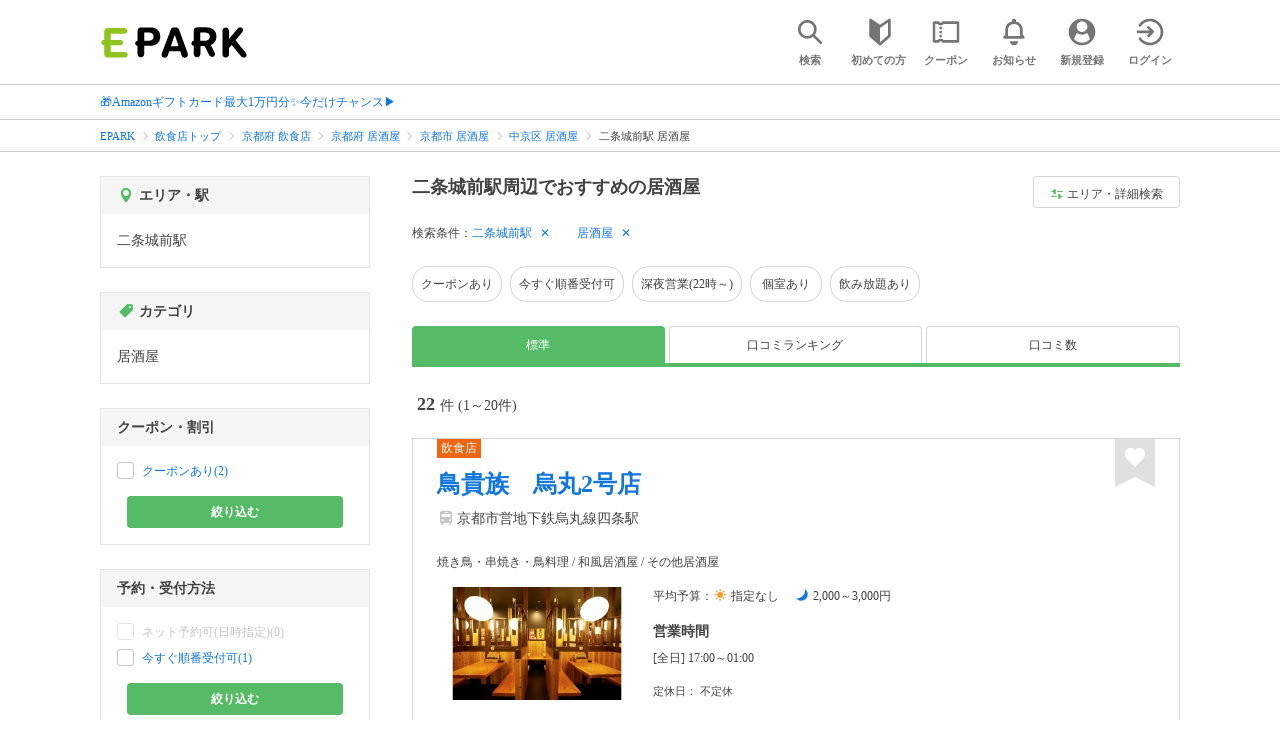

--- FILE ---
content_type: text/html; charset=UTF-8
request_url: https://epark.jp/gourmet/list/sta_6579/cat_10200/
body_size: 34786
content:
<!DOCTYPE html>
<html lang="ja">
<head>



<!-- Google Tag Manager -->
<script>(function(w,d,s,l,i){w[l]=w[l]||[];w[l].push({'gtm.start':
new Date().getTime(),event:'gtm.js'});var f=d.getElementsByTagName(s)[0],
j=d.createElement(s),dl=l!='dataLayer'?'&l='+l:'';j.async=true;j.src=
'https://www.googletagmanager.com/gtm.js?id='+i+dl;f.parentNode.insertBefore(j,f);
})(window,document,'script','dataLayer','GTM-NSW8QL');</script>
<!-- End Google Tag Manager -->
<script src="https://tagan.adlightning.com/enhance-epark/op.js" defer></script>
<script async src="https://securepubads.g.doubleclick.net/tag/js/gpt.js"></script>
<!-- load DM wrapper containing PBJS library -->
<script async src="https://micro.rubiconproject.com/prebid/dynamic/14032.js"></script>

<script>
    window.googletag = window.googletag || {cmd: []};
// microad prebid failsafe timeout
    const FAILSAFE_TIMEOUT = 3000;
// microad prebid変数 
    window.pbjs = window.pbjs || { que: [] };
// microad prebid関数 
    function requestHeaderBids(slots) {
      // call async promise object for DM
      const dmRequest = new Promise(resolve => {
        // request bids through DM and resolve on bids back
        pbjs.que.push(() => {
          pbjs.rp.requestBids({
            gptSlotObjects: slots,
            callback: () => { 
              googletag.cmd.push(() => { 
                pbjs.setTargetingForGPTAsync(); 
              }); 
              return resolve(); 
            }
          });
        });
      });


      // return promise object when both APS and DM promise objects are resolved or if failsafe timeout expires
      return new Promise(resolve => {
        Promise.race([
          Promise.all([dmRequest]),
          new Promise(res => setTimeout(res, FAILSAFE_TIMEOUT))
        ]).then(() => {
          resolve();
        });
      }); 
    }

    googletag.cmd.push(function() {
      // 広告スロットを格納
      if (window.matchMedia( "(max-width: 767px)" ).matches) {
        googletag.pubads().disableInitialLoad();
        googletag.pubads().enableSingleRequest();
        googletag.enableServices();
        const slot1 = googletag.defineSlot('/62532913,22558496304/s_epark_320x100_overlay_27724', [[320, 50], 'fluid', [320, 100]], 'div-gpt-ad-1610958760935-0').setCollapseEmptyDiv(true, true).addService(googletag.pubads());
        googletag.pubads().refresh([slot1]);

        const params = new URLSearchParams(window.location.search);
        // LINEからの流入確認
        let hasEparkLineParam = false;
        if (params.has('media') && params.get('media') === 'epark_line') {
          hasEparkLineParam = true;
        }
        let hasBeautySalonIdParam = false;
        if (params.has('genre_id') && params.get('genre_id') == GENRE_ID.beautysalon) {
          hasBeautySalonIdParam = true;
        }

        if (window.location.pathname === '/' && !hasEparkLineParam) {
          const slot4 = googletag.defineSlot('/23008725742/ca-pub-1911723569646366-tag/EPARK_SP_top_banner1', [[1, 1], [300, 250], [336, 280]], 'div-gpt-ad-1698402556517-0').setCollapseEmptyDiv(true, true).addService(googletag.pubads());
            // make an async header bidding request then refresh the header bidding slots
          requestHeaderBids([slot4]).then(() => {
            googletag.pubads().refresh([slot4]);
          });
        }

        if (((/\/search\/*/.test(window.location.pathname) ) ||
            /\/gourmet\/list\/*/.test(window.location.pathname) ||
            /\/take-out\/list\/*/.test(window.location.pathname) ||
            /\/dentistry\/list\/*/.test(window.location.pathname) ||
            /\/medical\/list\/*/.test(window.location.pathname) ||
            /\/pharmacy\/list\/*/.test(window.location.pathname) ||
            /\/relaxation-esthe\/list\/*/.test(window.location.pathname) ||
            /\/sekkotsu-seitai\/list\/*/.test(window.location.pathname) ||
            /\/odekake\/list\/*/.test(window.location.pathname) ||
            /\/pet\/list\/*/.test(window.location.pathname)
        ) && !hasEparkLineParam && !hasBeautySalonIdParam) {
          const slot5 = googletag.defineSlot('/23008725742/ca-pub-1911723569646366-tag/EPARK_SP_facilitylist_overlay', [[1, 1], [320, 100]], 'div-gpt-ad-1702984178699-0').setCollapseEmptyDiv(true, true).addService(googletag.pubads());
          if (slot5) {
            // make an async header bidding request then refresh the header bidding slots
            requestHeaderBids([slot5]).then(() => {
                googletag.pubads().refresh([slot5]);
            });
          }
        }
      } else {
        const slot6 = googletag.defineSlot('/62532913,22558496304/p_epark_728x90_overlay_27725', [728, 90], 'div-gpt-ad-1610958778360-0').setCollapseEmptyDiv(true, true).addService(googletag.pubads());

        if (window.location.pathname === '/' ||
            window.location.pathname === '/mypage/' ||
            window.location.pathname === '/myrecord/history/' ||
            window.location.pathname === '/favorite/' ||
            window.location.pathname === '/myreview/' ||
            window.location.pathname === '/mycoupon/' ||
            window.location.pathname === '/gourmet/' ||
            window.location.pathname === '/medical/' ||
            window.location.pathname === '/dentistry/' ||
            window.location.pathname === '/pharmacy/' ||
            window.location.pathname === '/pet/' ||
            window.location.pathname === '/beauty/' ||
            window.location.pathname === '/carlife/' ||
            window.location.pathname === '/take-out/' ||
            window.location.pathname === '/travel/' ||
            window.location.pathname === '/relaxation-esthe/' ||
            window.location.pathname === '/sekkotsu-seitai/' ||
            window.location.pathname === '/odekake/'
        ) {
          const slot7 = googletag.defineSlot('/23008725742/ca-pub-1911723569646366-tag/EPARK_PC_commonscreen_banner1', [300, 250], 'div-gpt-ad-1698144648156-0').setCollapseEmptyDiv(true, true).addService(googletag.pubads());
        }
        googletag.pubads().enableSingleRequest();
        googletag.enableServices();
      }
    });

    // Geniee Wrapper Head Tag
    if (
      window.location.pathname === '/' ||
      window.location.pathname === '/docs/campaign/' ||
      window.location.pathname === '/myrecord/history/' ||
      window.location.pathname === '/news/' ||
      window.location.pathname === '/favorite/' ||
      window.location.pathname === '/myreview/' ||
      window.location.pathname === '/mycoupon/' ||
      window.location.pathname === '/gourmet/' ||
      window.location.pathname === '/medical/' ||
      window.location.pathname === '/dentistry/' ||
      window.location.pathname === '/pharmacy/' ||
      window.location.pathname === '/pet/' ||
      window.location.pathname === '/beautysalon/' ||
      window.location.pathname === '/carlife/' ||
      window.location.pathname === '/take-out/' ||
      window.location.pathname === '/travel/' ||
      window.location.pathname === '/relaxation-esthe/' ||
      window.location.pathname === '/sekkotsu-seitai/' ||
      window.location.pathname === '/odekake/' ||
      window.location.pathname === '/hotel-stay/'
    ) {
      if (
        window.location.pathname === '/mycoupon/' ||
        window.location.pathname === '/myreview/' ||
        window.location.pathname === '/favorite/'
      ) {
        if (window.matchMedia("(max-width: 767px)").matches) {
          window.gnshbrequest = window.gnshbrequest || {cmd:[]};
          window.gnshbrequest.cmd.push(function(){
            window.gnshbrequest.forceInternalRequest();
          });
          const genieeScript = document.createElement('script');
          genieeScript.src = "https://cpt.geniee.jp/hb/v1/221406/2457/wrapper.min.js";
          genieeScript.async = true;
          document.head.appendChild(genieeScript)
        }
      } else {
        window.gnshbrequest = window.gnshbrequest || {cmd:[]};
        window.gnshbrequest.cmd.push(function(){
          window.gnshbrequest.forceInternalRequest();
        });
        const genieeScript = document.createElement('script');
        genieeScript.src = "https://cpt.geniee.jp/hb/v1/221406/2457/wrapper.min.js";
        genieeScript.async = true;
        document.head.appendChild(genieeScript)
      }
    }
</script>

<meta charset="UTF-8">
<meta name="language" content="ja" />
<meta name="csrf-token" content="4Cph1c0aDGMcZLnkaxd0lpCyVbEt6brQ4vRBeOcP">
<meta http-equiv="X-UA-Compatible" content="IE=edge,chrome=1" />
<meta name="viewport" content="width=device-width, initial-scale=1.0, maximum-scale=1.0, user-scalable=no, viewport-fit=cover">
<meta name="format-detection" content="telephone=no">


<title>二条城前駅周辺でネット予約・受付ができるおすすめの居酒屋｜EPARK</title>


  
<meta name="description" content="二条城前駅周辺で居酒屋をネット予約・受付するならEPARK！行列ができる人気店の順番待ちや空席ネット予約で、待ち時間を短縮できる♪口コミ・クーポンが満載の、ネット予約・人気店順番受付サイトはEPARK。"/>
<link rel="shortcut icon" href="/v2/shop/images/favicon.ico?ver=202512231607">
<link rel="apple-touch-icon" href="/v2/shop/images/apple-touch-icon.png?ver=202512231607" sizes="180x180">
<link rel="icon" type="image/png" href="/v2/shop/images/android-touch-icon.png?ver=202512231607" sizes="192x192">

  
            
      <link rel="canonical"
            href="https://epark.jp/gourmet/list/sta_6579/cat_10200/">
      
<meta property="og:title" content="二条城前駅周辺でネット予約・受付ができるおすすめの居酒屋｜EPARK" />
<meta property="og:type" content="website" />
<meta property="og:url" content="https://epark.jp/gourmet/list/sta_6579/cat_10200/" />

  <meta property="og:image" content="https://www.epark.jp/assets/img/common/epark_ogp.png">
<meta property="og:site_name" content="EPARK" />
<meta property="og:description" content="二条城前駅周辺で居酒屋をネット予約・受付するならEPARK！行列ができる人気店の順番待ちや空席ネット予約で、待ち時間を短縮できる♪口コミ・クーポンが満載の、ネット予約・人気店順番受付サイトはEPARK。"/>

<script src="https://ajax.googleapis.com/ajax/libs/jquery/3.6.0/jquery.min.js"></script>
<!-- <script src="https://cdn.jsdelivr.net/npm/js-cookie@2/src/js.cookie.min.js"></script> -->
<script type="text/javascript" src="https://img.polymorphicads.jp/api/polyAds.js"></script>

<link rel="stylesheet" type="text/css" href="/v2/css/common/cssreset-min.css?ver=202512231607">
<link type="text/css" rel="stylesheet" href="//d229s2sntbxd5j.cloudfront.net/epark_portal_global/css/epark_portal_global_pc.css"/>
<link rel="stylesheet" type="text/css" href="/v2/css/common/common.css?ver=202512231607">
<link rel="stylesheet" type="text/css" href="/v2/js/common/slick/slick.css?ver=202512231607" />
<link rel="stylesheet" type="text/css" href="/v2/js/common/slick/slick-theme.css?ver=202512231607" />
<link rel="stylesheet" type="text/css" href="/v2/css/common/webfont.css?ver=202512231607" />

<!-- SP ヘッダー・フッター レギュレーション用 -->
<link rel="stylesheet" type="text/css" href="/v2/css/common/head/common.css?ver=202512231607">
<link rel="stylesheet" type="text/css" href="/v2/css/common/footer/epark_common_footer.css?ver=202512231607">
<!-- /SP ヘッダー・フッター レギュレーション用 -->

<!-- 共通定数よびだし用 -->
<script src="https://epark.jp/v2/js/vue/constans.js?ver=202512231607"></script>
<script>
  var cache_clear_ver='202512231607';
</script>



  
  <link rel="stylesheet" type="text/css" href="/v2/css/search_result/search_result.css?ver=202512231607">
  <link rel="stylesheet" type="text/css" href="/v2/css/search_result/popular_search.css?ver=202512231607">
  <link rel="stylesheet" type="text/css" href="/v2/css/common/search_modal.css?ver=202512231607">
  <link rel="stylesheet" type="text/css" href="https://epark.jp/v2/css/common/banner_ad.css?ver=202512231607">
  


<script type="application/ld+json">{"@context":"http:\/\/schema.org","@type":"BreadcrumbList","itemListElement":[{"@type":"ListItem","position":1,"item":{"@id":"https:\/\/epark.jp\/","name":"EPARK"}},{"@type":"ListItem","position":2,"item":{"@id":"https:\/\/epark.jp\/gourmet\/","name":"\u98f2\u98df\u5e97\u30c8\u30c3\u30d7"}},{"@type":"ListItem","position":3,"item":{"@id":"https:\/\/epark.jp\/gourmet\/list\/reg_26\/","name":"\u4eac\u90fd\u5e9c \u98f2\u98df\u5e97"}},{"@type":"ListItem","position":4,"item":{"@id":"https:\/\/epark.jp\/gourmet\/list\/reg_26\/cat_10200\/","name":"\u4eac\u90fd\u5e9c \u5c45\u9152\u5c4b"}},{"@type":"ListItem","position":5,"item":{"@id":"https:\/\/epark.jp\/gourmet\/list\/reg_774\/cat_10200\/","name":"\u4eac\u90fd\u5e02 \u5c45\u9152\u5c4b"}},{"@type":"ListItem","position":6,"item":{"@id":"https:\/\/epark.jp\/gourmet\/list\/reg_1335\/cat_10200\/","name":"\u4e2d\u4eac\u533a \u5c45\u9152\u5c4b"}},{"@type":"ListItem","position":7,"item":{"@id":null,"name":"\u4e8c\u6761\u57ce\u524d\u99c5 \u5c45\u9152\u5c4b"}}]}</script>


</head>
<body id="totop">
  <!-- Google Tag Manager (noscript) -->
<noscript><iframe src="https://www.googletagmanager.com/ns.html?id=GTM-NSW8QL"
height="0" width="0" style="display:none;visibility:hidden"></iframe></noscript>
<!-- End Google Tag Manager (noscript) -->  <div class="sticky">
    <div class="sp header_app_banner  ">
              <!-- 検索一覧アプリバナー -->
<div class="epark-header-app-banner">
  <a class="epark-header-app-banner__link" href="https://eparkapp.onelink.me/yuvN?pid=Fas_List_a" target="_blank">
    <span class="epark-header-app-banner__close"></span>
    <img class="epark-header-app-banner__image" src="https://epark.jp/v2/sfc/images/common/banner_app_dl/banner_list.png?ver=202512231607" alt="">
  </a>
</div>
<link rel="stylesheet" type="text/css" href="https://epark.jp/v2/css/sfc/common/header_app_banner.css?ver=202512231607">
<script>
  if (sessionStorage.getItem('isDispBanner') === '0') {
    $('.epark-header-app-banner').remove();
  }

  $(document).on('click', '.epark-header-app-banner__close', function (e) {
    e.preventDefault();
    $('.epark-header-app-banner').remove();
    sessionStorage.setItem('isDispBanner', '0');
  });
</script>          </div>

    
    <div id="container">
      <header class="">
  
  <link rel="stylesheet" type="text/css" href="https://epark.jp/v2/css/common/search_modal.css?ver=202512231607">

  
  <div id="user-info"><user-info></user-info></div>
  
  <!-- 子フレームからのデータ流し込みよう -->
  <span id="userPointData" style="display:none;"></span>
  <span id="userPassportData" style="display:none;"></span>

  <!-- PC用ヘッダー -->
  <div class="header l_wrapper pc ui_design_pc" id="auth-header-pc">
    <p class="logo"><a href="/"><img src="/v2/shop/images/logo_EPARK.svg" alt="EPARK 人気施設の予約・順番受付サイト" width="148" height="31"></a></p>
    <ul>
      <!-- ログイン中 -->
      <li><auth-header-pc icon-type='top_search'></auth-header-pc></li>
      <li><auth-header-pc v-bind:genre-id-for-shop-info="10000" v-bind:viewed-area-history="[{&quot;id&quot;:6579,&quot;name&quot;:&quot;\u4e8c\u6761\u57ce\u524d\u99c5&quot;,&quot;roman&quot;:&quot;nijojomae&quot;,&quot;area_roman&quot;:&quot;nakagyoku&quot;,&quot;prefecture_id&quot;:26,&quot;prefecture_roman&quot;:&quot;kyotofu&quot;,&quot;area_id&quot;:1335,&quot;areas_level&quot;:3,&quot;parent_area_id&quot;:774,&quot;key&quot;:&quot;station_id&quot;}]" icon-type='shopdata_modal'></auth-header-pc></li>
      <li><auth-header-pc v-bind:search-conditions="{&quot;genre&quot;:{&quot;id&quot;:10000,&quot;name&quot;:&quot;\u98f2\u98df\u5e97&quot;,&quot;roman&quot;:&quot;gourmet&quot;,&quot;level&quot;:1,&quot;is_genre&quot;:1,&quot;is_area&quot;:9,&quot;is_station&quot;:9},&quot;middle_categories&quot;:[{&quot;id&quot;:10200,&quot;name&quot;:&quot;\u5c45\u9152\u5c4b&quot;,&quot;roman&quot;:&quot;izakaya&quot;,&quot;level&quot;:2,&quot;parent_genre_id&quot;:10000,&quot;is_genre&quot;:1,&quot;is_area&quot;:9,&quot;is_station&quot;:9}],&quot;prefecture&quot;:{&quot;id&quot;:26,&quot;name&quot;:&quot;\u4eac\u90fd\u5e9c&quot;,&quot;roman&quot;:&quot;kyotofu&quot;,&quot;level&quot;:1,&quot;is_genre&quot;:9,&quot;is_area&quot;:1,&quot;is_station&quot;:9},&quot;city&quot;:{&quot;id&quot;:1335,&quot;name&quot;:&quot;\u4e2d\u4eac\u533a&quot;,&quot;full_name&quot;:&quot;\u4eac\u90fd\u5e02\u4e2d\u4eac\u533a&quot;,&quot;roman&quot;:&quot;nakagyoku&quot;,&quot;level&quot;:3,&quot;parent_area_id&quot;:774,&quot;is_genre&quot;:9,&quot;is_area&quot;:1,&quot;is_station&quot;:9},&quot;stations&quot;:[{&quot;station_id&quot;:6579,&quot;station_name&quot;:&quot;\u4e8c\u6761\u57ce\u524d\u99c5&quot;,&quot;station_roman&quot;:&quot;nijojomae&quot;,&quot;level&quot;:null,&quot;is_genre&quot;:9,&quot;is_area&quot;:9,&quot;is_station&quot;:1}]}" v-bind:viewed-area-history="[{&quot;id&quot;:6579,&quot;name&quot;:&quot;\u4e8c\u6761\u57ce\u524d\u99c5&quot;,&quot;roman&quot;:&quot;nijojomae&quot;,&quot;area_roman&quot;:&quot;nakagyoku&quot;,&quot;prefecture_id&quot;:26,&quot;prefecture_roman&quot;:&quot;kyotofu&quot;,&quot;area_id&quot;:1335,&quot;areas_level&quot;:3,&quot;parent_area_id&quot;:774,&quot;key&quot;:&quot;station_id&quot;}]" icon-type="search_list_modal"></auth-header-pc></li>
      <li><auth-header-pc icon-type='mypage_search'></auth-header-pc></li>
      <li><auth-header-pc icon-type='epark_mean'></auth-header-pc></li>
      <li><auth-header-pc icon-type='history'></auth-header-pc></li>
      <li><auth-header-pc icon-type='coupon'></auth-header-pc></li>
      <li><auth-header-pc icon-type='site_news'></auth-header-pc></li>
      <li><auth-header-pc icon-type='mypage'></auth-header-pc></li>
      <li><auth-header-pc icon-type='login'></auth-header-pc></li>
      <!-- /ログイン中 -->
    </ul>
  </div>
  <!-- /PC用ヘッダー -->

  <!-- SP用ヘッダー -->
  <div class="sp">
    <div class="header" id="auth-header-sp">
      <p class="logo"><a href="/"><img src="/v2/shop/images/logo_EPARK.svg?ver=202512231607" alt="EPARK 人気施設の予約・順番受付サイト" width="96" height="20"></a></p>
      <ul>
        <li><auth-header-sp icon-type='top_search'></auth-header-sp></li>
        <li><auth-header-sp v-bind:genre-id-for-shop-info="10000" v-bind:viewed-area-history="[{&quot;id&quot;:6579,&quot;name&quot;:&quot;\u4e8c\u6761\u57ce\u524d\u99c5&quot;,&quot;roman&quot;:&quot;nijojomae&quot;,&quot;area_roman&quot;:&quot;nakagyoku&quot;,&quot;prefecture_id&quot;:26,&quot;prefecture_roman&quot;:&quot;kyotofu&quot;,&quot;area_id&quot;:1335,&quot;areas_level&quot;:3,&quot;parent_area_id&quot;:774,&quot;key&quot;:&quot;station_id&quot;}]" icon-type='shopdata_modal'></auth-header-sp></li>
        <li><auth-header-sp v-bind:search-conditions="{&quot;genre&quot;:{&quot;id&quot;:10000,&quot;name&quot;:&quot;\u98f2\u98df\u5e97&quot;,&quot;roman&quot;:&quot;gourmet&quot;,&quot;level&quot;:1,&quot;is_genre&quot;:1,&quot;is_area&quot;:9,&quot;is_station&quot;:9},&quot;middle_categories&quot;:[{&quot;id&quot;:10200,&quot;name&quot;:&quot;\u5c45\u9152\u5c4b&quot;,&quot;roman&quot;:&quot;izakaya&quot;,&quot;level&quot;:2,&quot;parent_genre_id&quot;:10000,&quot;is_genre&quot;:1,&quot;is_area&quot;:9,&quot;is_station&quot;:9}],&quot;prefecture&quot;:{&quot;id&quot;:26,&quot;name&quot;:&quot;\u4eac\u90fd\u5e9c&quot;,&quot;roman&quot;:&quot;kyotofu&quot;,&quot;level&quot;:1,&quot;is_genre&quot;:9,&quot;is_area&quot;:1,&quot;is_station&quot;:9},&quot;city&quot;:{&quot;id&quot;:1335,&quot;name&quot;:&quot;\u4e2d\u4eac\u533a&quot;,&quot;full_name&quot;:&quot;\u4eac\u90fd\u5e02\u4e2d\u4eac\u533a&quot;,&quot;roman&quot;:&quot;nakagyoku&quot;,&quot;level&quot;:3,&quot;parent_area_id&quot;:774,&quot;is_genre&quot;:9,&quot;is_area&quot;:1,&quot;is_station&quot;:9},&quot;stations&quot;:[{&quot;station_id&quot;:6579,&quot;station_name&quot;:&quot;\u4e8c\u6761\u57ce\u524d\u99c5&quot;,&quot;station_roman&quot;:&quot;nijojomae&quot;,&quot;level&quot;:null,&quot;is_genre&quot;:9,&quot;is_area&quot;:9,&quot;is_station&quot;:1}]}" v-bind:viewed-area-history="[{&quot;id&quot;:6579,&quot;name&quot;:&quot;\u4e8c\u6761\u57ce\u524d\u99c5&quot;,&quot;roman&quot;:&quot;nijojomae&quot;,&quot;area_roman&quot;:&quot;nakagyoku&quot;,&quot;prefecture_id&quot;:26,&quot;prefecture_roman&quot;:&quot;kyotofu&quot;,&quot;area_id&quot;:1335,&quot;areas_level&quot;:3,&quot;parent_area_id&quot;:774,&quot;key&quot;:&quot;station_id&quot;}]" icon-type="search_list_modal"></auth-header-sp></li>
        <li><auth-header-sp icon-type='mypage_search'></auth-header-sp></li>
        <li><auth-header-sp icon-type='about'></auth-header-sp></li>
        <li><auth-header-sp icon-type='history'></auth-header-sp></li>
        <li><auth-header-sp icon-type='coupon'></auth-header-sp></li>
        <li><auth-header-sp icon-type='site_news'></auth-header-sp></li>
        <li><label for="mypage_open"><auth-header-sp icon-type='mypage'></auth-header-sp></label></li>
      </ul>
    </div>
  </div>
  <!-- SP用ヘッダー -->
  
  
      <div class="headerNews">
      <div class="l_wrapper">
                  <p class="headerNews__line">
            <a class="headerNews__link"
              href="https://epark.jp/news/372/"
                              target="_blank"
                rel="noopener"
                          >🎁Amazonギフトカード最大1万円分✨今だけチャンス▶</a>
          </p>
              </div>
    </div>
  
</header>
  <script type="text/javascript" src="https://epark.jp/v2/js/common/geolocation.js?ver=202512231607"></script>

      
<input type="checkbox" id="mypage_open">
<div id="sp_mymenu_overlay">
  <div class="epark_common_nav-sidemenu-close">
    <img src="https://epark.jp/v2/shop/images/sp_mymenu/sidemenu_close_icon.png?ver=202512231607" alt="閉じる">
  </div>
  <div id="sp_login_info_area">
    <div class="epark_common_nav-sidemenu-body">
      <div id="sp-user-page">
        <sp-user-page></sp-user-page>
      </div>
      <div class="epark_common_nav-service">
        <ul class="epark_common_nav-infomation-list">
          <li class="epark_common_nav-link"><a href="https://faq.epark.jp/epark/?utm_source=epark.jp&utm_medium=referral&utm_campaign=mymenu" target="_blank">よくある質問</a></li>
        </ul>
      </div>
      <div class="epark_common_nav-group">
        <ul class="epark_common_nav-group-list">
          <li><a href="/sp/about/">EPARKとは？</a></li>
          <li><a href="https://www.epark.jp/grouplist/?utm_source=epark.jp&utm_medium=referral&utm_campaign=mymenu">EPARKグループサービス</a></li>
        </ul>
      </div>
      <div id="sp-user-page-logout">
        <sp-user-page-logout></sp-user-page-logout>
      </div>
      <div id="banner-ad-sp-frame">
        <div class="sp polyWrapper bannerAdWrapper--sidemenuSP">
          <banner-ad-sp-frame
            ad-unit-key='sidemenuSP'
          ></banner-ad-sp-frame>
        </div>
      </div>
      <div id="sp-user-page-sf-review">
        <sp-user-page-sf-review></sp-user-page-sf-review>
      </div>
    </div>
  </div>
</div>
<div class="sp_mymenu_scrim"></div>
        
  <!-- 緊急お知らせ枠 -->
<!--<p>に class="has_emergency_txt" がある場合emergency_info_areaを表示する-->
<div class="pc">
  <div class="emergency_info_pc">
    <div class="l_wrapper emergency_info">
      <!--<p>に class="hidden_txt" がある場合非表示にする-->
    </div>
  </div>
</div>
<div class="sp">
  <div class="emergency_info_sp">
    <div class="l_wrapper emergency_info">
    </div>
    <!--<p class="hidden_txt">緊急お知らせ枠</p>
    <p class=""><a href="#">緊急お知らせ枠リンク</a></p>-->
  </div>
</div>
<!-- /緊急お知らせ枠 -->
  
<main>
  
  <div id="bannerAd--sidemenuSP" class="bannerAdContents clearfix">
      <ul>
                  <li class="bannerAdContents__list">
            <script src="https://ad.poly.admatrix.jp/api/polyAdsLoader.js?adUnitId=e76c4a0bbc342a42307c9bdb9fb017be&amp;p=%7B%22testMode%22%3Afalse%2C%22safeFrame%22%3Afalse%7D&amp;env_v2=prod" async></script>
          </li>
              </ul>
    </div>
      <div id="bannerAd--searchresult_gourmetSP01" class="bannerAdContents clearfix">
      <ul>
                  <li class="bannerAdContents__list">
            <script src="https://ad.poly.admatrix.jp/api/polyAdsLoader.js?adUnitId=e76c4a0bbc342a4289dbf2e3a66e2ca0&amp;p=%7B%22testMode%22%3Afalse%2C%22safeFrame%22%3Afalse%7D&amp;env_v2=prod" async></script>
          </li>
              </ul>
    </div>
  
  <div id="search-main">
    
    <div class="breadcrumb pc">
      <ul class="l_wrapper">
                                                            <li><a href="https://epark.jp/">EPARK</a></li>
                                                        <li><a href="https://epark.jp/gourmet/">飲食店トップ</a></li>
                                                        <li><a href="https://epark.jp/gourmet/list/reg_26/">京都府 飲食店</a></li>
                                                        <li><a href="https://epark.jp/gourmet/list/reg_26/cat_10200/">京都府 居酒屋</a></li>
                                                        <li><a href="https://epark.jp/gourmet/list/reg_774/cat_10200/">京都市 居酒屋</a></li>
                                                        <li><a href="https://epark.jp/gourmet/list/reg_1335/cat_10200/">中京区 居酒屋</a></li>
                                                        <span>二条城前駅 居酒屋</span>
                                                  </ul>
    </div>
    
    
    <div class="breadcrumb sp">
      <ul class="l_wrapper">
                                                            <li><a href="https://epark.jp/">EPARK</a></li>
                                                        <li><a href="https://epark.jp/gourmet/">飲食店トップ</a></li>
                                                        <li><a href="https://epark.jp/gourmet/list/reg_26/">京都府 飲食店</a></li>
                                                        <li><a href="https://epark.jp/gourmet/list/reg_26/cat_10200/">京都府 居酒屋</a></li>
                                                        <li><a href="https://epark.jp/gourmet/list/reg_774/cat_10200/">京都市 居酒屋</a></li>
                                                        <li><a href="https://epark.jp/gourmet/list/reg_1335/cat_10200/">中京区 居酒屋</a></li>
                                                        <span>二条城前駅 居酒屋</span>
                                                  </ul>
    </div>
    

    <div id="search_result_area" class="l_wrapper clearfix">
      <div class="l_right_wrapper">
        <div class="pc_page_title pc">
          
          <h1 class="font_bold text_align_left">二条城前駅周辺でおすすめの居酒屋</h1>
          
        </div>
        
        <div class="change_condition pc">
          <a href="javascript:void(0)" class="btn_m btn_open_search_modal" data-open_target="#modal_more_search">
            <span class="icon-081"></span>エリア・詳細検索
          </a>
        </div>
        

        <div class="sp polyWrapper bannerAdWrapper--searchresult_SP01">
          <div id="bannerAd--searchresult_gourmetSP01__frame" class="sp bannerAdFrame searchresult_gourmetSP01"></div>
                                                                                                    </div>

        
        <div class="sp_page_title sp">
          <h1 class="font_bold text_align_left">二条城前駅周辺でおすすめの居酒屋</h1>
        </div>
        
      </div>

      
      <div class="l_right_wrapper">
        <article>
          
          <div class="search_condition_area">
  
    <div class="search_result_header pc">
    <p class="selected_search_conditions">検索条件：</p>
    <div class="delete_conditions" >
              <a class="delete_condition" href="https://epark.jp/gourmet/list/cat_10200/">二条城前駅</a>
              <a class="delete_condition" href="https://epark.jp/gourmet/list/sta_6579/">居酒屋</a>
          </div>
  </div>
    
    <div class="sp text_end_fadeout">
      <div class="cover_text"></div>
      <div class="sp_search_word">
          <p>二条城前駅 / 居酒屋</p>
      </div>
  </div>
  
  
  
  
    <div id="search_condition_area_tmp_block" v-if="isDisplaySearchConditionAreaTmpBlock" style="height:68px"></div>

  <search-condition-area
    ref="search_condition_area"
    :query="{&quot;genre&quot;:{&quot;id&quot;:10000,&quot;name&quot;:&quot;\u98f2\u98df\u5e97&quot;,&quot;roman&quot;:&quot;gourmet&quot;,&quot;level&quot;:1,&quot;is_genre&quot;:1,&quot;is_area&quot;:9,&quot;is_station&quot;:9},&quot;middle_categories&quot;:[{&quot;id&quot;:10200,&quot;name&quot;:&quot;\u5c45\u9152\u5c4b&quot;,&quot;roman&quot;:&quot;izakaya&quot;,&quot;level&quot;:2,&quot;parent_genre_id&quot;:10000,&quot;is_genre&quot;:1,&quot;is_area&quot;:9,&quot;is_station&quot;:9}],&quot;prefecture&quot;:{&quot;id&quot;:26,&quot;name&quot;:&quot;\u4eac\u90fd\u5e9c&quot;,&quot;roman&quot;:&quot;kyotofu&quot;,&quot;level&quot;:1,&quot;is_genre&quot;:9,&quot;is_area&quot;:1,&quot;is_station&quot;:9},&quot;city&quot;:{&quot;id&quot;:1335,&quot;name&quot;:&quot;\u4e2d\u4eac\u533a&quot;,&quot;full_name&quot;:&quot;\u4eac\u90fd\u5e02\u4e2d\u4eac\u533a&quot;,&quot;roman&quot;:&quot;nakagyoku&quot;,&quot;level&quot;:3,&quot;parent_area_id&quot;:774,&quot;is_genre&quot;:9,&quot;is_area&quot;:1,&quot;is_station&quot;:9},&quot;stations&quot;:[{&quot;station_id&quot;:6579,&quot;station_name&quot;:&quot;\u4e8c\u6761\u57ce\u524d\u99c5&quot;,&quot;station_roman&quot;:&quot;nijojomae&quot;,&quot;level&quot;:null,&quot;is_genre&quot;:9,&quot;is_area&quot;:9,&quot;is_station&quot;:1}]}"
    :shops="{&quot;current_page&quot;:1,&quot;data&quot;:[{&quot;ppc_reservation&quot;:9,&quot;web_reservation&quot;:1,&quot;media_id&quot;:1,&quot;media_shop_url&quot;:&quot;https:\/\/epark.jp\/detail\/wait\/174001&quot;,&quot;media_name&quot;:&quot;\u9806\u756a\u5f85\u3061&quot;,&quot;web_reservation_url&quot;:&quot;https:\/\/epark.jp\/sp\/shop\/show\/174001?SITE_CODE=faspa&quot;,&quot;review_average_point&quot;:0,&quot;main_image_url&quot;:&quot;https:\/\/image.faspa.epark.jp\/shop_data\/faspa-epark\/uploads\/portal_images\/shop_photo\/174001_20200730_03.jpg&quot;,&quot;ppc_phone_number&quot;:&quot;&quot;,&quot;name&quot;:&quot;\u9ce5\u8cb4\u65cf\u3000\u70cf\u4e382\u53f7\u5e97&quot;,&quot;kana&quot;:&quot;\u30c8\u30ea\u30ad\u30be\u30af\u3000\u30ab\u30e9\u30b9\u30de\u30cb\u30b4\u30a6\u30c6\u30f3&quot;,&quot;review_number&quot;:0,&quot;catch_copy&quot;:null,&quot;shop_id&quot;:40192,&quot;media_shop_id&quot;:&quot;174001&quot;,&quot;station&quot;:&quot;\u56db\u6761\u99c5(\u4eac\u90fd\u5e02\u55b6)&quot;,&quot;access&quot;:&quot;\u4eac\u90fd\u5e02\u55b6\u5730\u4e0b\u9244\u70cf\u4e38\u7dda\u56db\u6761\u99c5&quot;,&quot;opening_days&quot;:[&quot;[\u5168\u65e5] 17:00\uff5e01:00&quot;],&quot;holiday&quot;:&quot;\u4e0d\u5b9a\u4f11&quot;,&quot;dinner_average_budget&quot;:null,&quot;launch_average_budget&quot;:null,&quot;average_price_from1&quot;:0,&quot;average_price_to1&quot;:0,&quot;average_price_from2&quot;:2000,&quot;average_price_to2&quot;:3000,&quot;is_richplan&quot;:0,&quot;lowest_order_price&quot;:&quot;&quot;,&quot;contract_type&quot;:1,&quot;area_level1_name&quot;:&quot;\u4eac\u90fd\u5e9c&quot;,&quot;area_level2_name&quot;:&quot;\u4eac\u90fd\u5e02&quot;,&quot;area_level3_name&quot;:&quot;\u4e0b\u4eac\u533a&quot;,&quot;genre_id&quot;:10000,&quot;genre_name&quot;:&quot;\u98f2\u98df\u5e97&quot;,&quot;genre_roman&quot;:&quot;gourmet&quot;,&quot;middle_genre_id&quot;:10100,&quot;middle_genres_name&quot;:&quot;\u548c\u98df&quot;,&quot;small_genres_name&quot;:&quot;\u713c\u304d\u9ce5\u30fb\u4e32\u713c\u304d\u30fb\u9ce5\u6599\u7406 \/ \u548c\u98a8\u5c45\u9152\u5c4b \/ \u305d\u306e\u4ed6\u5c45\u9152\u5c4b&quot;,&quot;favorite_id&quot;:-1,&quot;is_myshop&quot;:false,&quot;conditions&quot;:&quot;\u4eca\u3059\u3050\u9806\u756a\u53d7\u4ed8\u53ef\uff0f\u6df1\u591c\u55b6\u696d(22\u6642\uff5e)\uff0f\u99c5\u8fd1\uff0f\u30af\u30ec\u30b8\u30c3\u30c8\u30ab\u30fc\u30c9\u53ef\uff0f\u5b8c\u5168\u7981\u7159\uff0f\u4eba\u6c17\u5e97\u9806\u756a\u53d7\u4ed8&quot;,&quot;image_origin_flg&quot;:1,&quot;is_waiting_info_error&quot;:false,&quot;waiting_status&quot;:{&quot;wait_status&quot;:2,&quot;reserve_status&quot;:1,&quot;wait_disp_type&quot;:3,&quot;wait_number&quot;:0,&quot;reserve_time&quot;:&quot;&quot;,&quot;pc&quot;:&quot;https:\/\/epark.jp\/detail\/wait\/174001&quot;,&quot;sp&quot;:&quot;https:\/\/epark.jp\/sp\/shop_sp\/show\/174001&quot;},&quot;current_waiting_available_type&quot;:null,&quot;future_waiting_available_type&quot;:null,&quot;booking_available_type&quot;:null,&quot;line_reserve_flg&quot;:false,&quot;line_reserve_url&quot;:&quot;&quot;,&quot;media_prefix&quot;:&quot;fsp&quot;,&quot;is_occupied_state_callout_genre&quot;:false,&quot;is_callout_genre&quot;:false,&quot;occupied_state&quot;:0,&quot;holiday_title&quot;:&quot;\u5b9a\u4f11\u65e5&quot;,&quot;additional_reservation_label&quot;:&quot;&quot;,&quot;is_review_enabled&quot;:false,&quot;main_image_url_alt&quot;:&quot;\u9ce5\u8cb4\u65cf\u3000\u70cf\u4e382\u53f7\u5e97&quot;,&quot;media_original_item&quot;:{},&quot;should_move_media_shop_url&quot;:false,&quot;is_faspa_label_displayable&quot;:true,&quot;is_takeout_label_displayable&quot;:false},{&quot;ppc_reservation&quot;:9,&quot;web_reservation&quot;:1,&quot;media_id&quot;:90,&quot;media_shop_url&quot;:null,&quot;media_name&quot;:&quot;\u30d2\u30c8\u30b5\u30e9&quot;,&quot;web_reservation_url&quot;:&quot;https:\/\/hitosara.com\/0006135743\/?cid=part_ep_y_0006135743&amp;SITE_CODE=faspa&amp;utm_source=epark.jp&amp;utm_medium=referral&amp;utm_content=list_reserve&quot;,&quot;review_average_point&quot;:0,&quot;main_image_url&quot;:&quot;https:\/\/image.faspa.epark.jp\/shop_data\/hitosara-image-hitosara\/gg\/image\/0006135743\/0006135743F1_768m.jpg&quot;,&quot;ppc_phone_number&quot;:&quot;&quot;,&quot;name&quot;:&quot;PAUSE&quot;,&quot;kana&quot;:&quot;\u30d1\u30a6\u30bc&quot;,&quot;review_number&quot;:0,&quot;catch_copy&quot;:null,&quot;shop_id&quot;:624811,&quot;media_shop_id&quot;:&quot;0006135743&quot;,&quot;station&quot;:&quot;\u70cf\u4e38\u5fa1\u6c60\u99c5&quot;,&quot;access&quot;:&quot;\u4eac\u90fd\u5e02\u55b6\u5730\u4e0b\u9244\u70cf\u4e38\u7dda\u70cf\u4e38\u5fa1\u6c60\u99c5 \u5f92\u6b697\u5206&quot;,&quot;opening_days&quot;:[&quot;[\u6708\u30fb\u706b\u30fb\u6728\u30fb\u91d1\u30fb\u571f\u30fb\u65e5\u30fb\u795d\u30fb\u795d\u524d] 18:00\uff5e02:00 LO(01:00)&quot;],&quot;holiday&quot;:&quot;\u6c34\u66dc&quot;,&quot;dinner_average_budget&quot;:null,&quot;launch_average_budget&quot;:null,&quot;average_price_from1&quot;:5000,&quot;average_price_to1&quot;:0,&quot;average_price_from2&quot;:0,&quot;average_price_to2&quot;:0,&quot;is_richplan&quot;:0,&quot;lowest_order_price&quot;:&quot;&quot;,&quot;contract_type&quot;:1,&quot;area_level1_name&quot;:&quot;\u4eac\u90fd\u5e9c&quot;,&quot;area_level2_name&quot;:&quot;\u4eac\u90fd\u5e02&quot;,&quot;area_level3_name&quot;:&quot;\u4e2d\u4eac\u533a&quot;,&quot;genre_id&quot;:10000,&quot;genre_name&quot;:&quot;\u98f2\u98df\u5e97&quot;,&quot;genre_roman&quot;:&quot;gourmet&quot;,&quot;middle_genre_id&quot;:10200,&quot;middle_genres_name&quot;:&quot;\u5c45\u9152\u5c4b&quot;,&quot;small_genres_name&quot;:&quot;\u305d\u306e\u4ed6\u5c45\u9152\u5c4b&quot;,&quot;favorite_id&quot;:-1,&quot;is_myshop&quot;:false,&quot;conditions&quot;:&quot;\u99c5\u8fd1\uff0f\u30c6\u30e9\u30b9\u5e2d\u3042\u308a\uff0f\u30af\u30ec\u30b8\u30c3\u30c8\u30ab\u30fc\u30c9\u53ef\uff0f\u5206\u7159\uff0f\u98f2\u307f\u653e\u984c\u3042\u308a\uff0f\u30b3\u30fc\u30b9\u3042\u308a&quot;,&quot;image_origin_flg&quot;:1,&quot;is_waiting_info_error&quot;:false,&quot;current_waiting_available_type&quot;:null,&quot;future_waiting_available_type&quot;:null,&quot;booking_available_type&quot;:null,&quot;line_reserve_flg&quot;:null,&quot;line_reserve_url&quot;:null,&quot;media_prefix&quot;:&quot;hit&quot;,&quot;is_occupied_state_callout_genre&quot;:false,&quot;is_callout_genre&quot;:false,&quot;occupied_state&quot;:0,&quot;holiday_title&quot;:&quot;\u5b9a\u4f11\u65e5&quot;,&quot;additional_reservation_label&quot;:&quot;&quot;,&quot;is_review_enabled&quot;:false,&quot;main_image_url_alt&quot;:&quot;PAUSE&quot;,&quot;media_original_item&quot;:{},&quot;should_move_media_shop_url&quot;:false,&quot;is_faspa_label_displayable&quot;:true},{&quot;ppc_reservation&quot;:9,&quot;web_reservation&quot;:1,&quot;media_id&quot;:92,&quot;media_shop_url&quot;:&quot;https:\/\/coupon.claris-b.com\/epark\/shop\/6204\/c060000\/c060100&quot;,&quot;media_name&quot;:&quot;\u30e1\u30c7\u30a3\u30a2\u63b2\u8f09\u30d7\u30e9\u30f3(\u98f2\u98df\u5e97)&quot;,&quot;web_reservation_url&quot;:&quot;https:\/\/coupon.claris-b.com\/epark\/shop\/6204\/c060000\/c060100&quot;,&quot;review_average_point&quot;:0,&quot;main_image_url&quot;:&quot;https:\/\/image.faspa.epark.jp\/shop_data\/article\/sample\/no-image_gourmet_x1.png&quot;,&quot;ppc_phone_number&quot;:&quot;&quot;,&quot;name&quot;:&quot;\u70ad\u541f\u91b8&quot;,&quot;kana&quot;:null,&quot;review_number&quot;:0,&quot;catch_copy&quot;:null,&quot;shop_id&quot;:637287,&quot;media_shop_id&quot;:&quot;PS00006204&quot;,&quot;station&quot;:&quot;\u4e8c\u6761\u99c5&quot;,&quot;access&quot;:null,&quot;opening_days&quot;:[&quot;\u25a0\u55b6\u696d\u6642\u9593\n17:00\uff5e24:00\n\u25a0\u5b9a\u4f11\u65e5\n\u6708\u66dc\u65e5&quot;],&quot;holiday&quot;:&quot;&quot;,&quot;dinner_average_budget&quot;:null,&quot;launch_average_budget&quot;:null,&quot;average_price_from1&quot;:0,&quot;average_price_to1&quot;:0,&quot;average_price_from2&quot;:0,&quot;average_price_to2&quot;:0,&quot;is_richplan&quot;:0,&quot;lowest_order_price&quot;:&quot;&quot;,&quot;contract_type&quot;:1,&quot;area_level1_name&quot;:&quot;\u4eac\u90fd\u5e9c&quot;,&quot;area_level2_name&quot;:&quot;\u4eac\u90fd\u5e02&quot;,&quot;area_level3_name&quot;:&quot;\u4e2d\u4eac\u533a&quot;,&quot;genre_id&quot;:10000,&quot;genre_name&quot;:&quot;\u98f2\u98df\u5e97&quot;,&quot;genre_roman&quot;:&quot;gourmet&quot;,&quot;middle_genre_id&quot;:10200,&quot;middle_genres_name&quot;:&quot;\u5c45\u9152\u5c4b&quot;,&quot;small_genres_name&quot;:&quot;\u305d\u306e\u4ed6\u5c45\u9152\u5c4b&quot;,&quot;favorite_id&quot;:-1,&quot;is_myshop&quot;:false,&quot;conditions&quot;:&quot;&quot;,&quot;image_origin_flg&quot;:1,&quot;is_waiting_info_error&quot;:false,&quot;current_waiting_available_type&quot;:null,&quot;future_waiting_available_type&quot;:null,&quot;booking_available_type&quot;:null,&quot;line_reserve_flg&quot;:null,&quot;line_reserve_url&quot;:null,&quot;media_prefix&quot;:&quot;gou&quot;,&quot;is_occupied_state_callout_genre&quot;:false,&quot;is_callout_genre&quot;:false,&quot;occupied_state&quot;:0,&quot;additional_reservation_label&quot;:&quot;&quot;,&quot;is_review_enabled&quot;:false,&quot;main_image_url_alt&quot;:&quot;\u70ad\u541f\u91b8&quot;,&quot;media_original_item&quot;:{},&quot;should_move_media_shop_url&quot;:false,&quot;is_faspa_label_displayable&quot;:true},{&quot;ppc_reservation&quot;:9,&quot;web_reservation&quot;:1,&quot;media_id&quot;:92,&quot;media_shop_url&quot;:&quot;https:\/\/coupon.claris-b.com\/epark\/shop\/6597\/c060000\/c060100&quot;,&quot;media_name&quot;:&quot;\u30e1\u30c7\u30a3\u30a2\u63b2\u8f09\u30d7\u30e9\u30f3(\u98f2\u98df\u5e97)&quot;,&quot;web_reservation_url&quot;:&quot;https:\/\/coupon.claris-b.com\/epark\/shop\/6597\/c060000\/c060100&quot;,&quot;review_average_point&quot;:0,&quot;main_image_url&quot;:&quot;https:\/\/image.faspa.epark.jp\/shop_data\/article\/sample\/no-image_gourmet_x1.png&quot;,&quot;ppc_phone_number&quot;:&quot;&quot;,&quot;name&quot;:&quot;\u9152\u5834\u3000\u6ab8\u6aac&quot;,&quot;kana&quot;:null,&quot;review_number&quot;:0,&quot;catch_copy&quot;:null,&quot;shop_id&quot;:637467,&quot;media_shop_id&quot;:&quot;PS00006597&quot;,&quot;station&quot;:&quot;\u4e38\u592a\u753a\u99c5&quot;,&quot;access&quot;:null,&quot;opening_days&quot;:[&quot;\u25a0\u55b6\u696d\u6642\u9593\n18\u6642\uff5e25\u6642\n\u25a0\u5b9a\u4f11\u65e5\n\u6728\u66dc&quot;],&quot;holiday&quot;:&quot;&quot;,&quot;dinner_average_budget&quot;:null,&quot;launch_average_budget&quot;:null,&quot;average_price_from1&quot;:0,&quot;average_price_to1&quot;:0,&quot;average_price_from2&quot;:0,&quot;average_price_to2&quot;:0,&quot;is_richplan&quot;:0,&quot;lowest_order_price&quot;:&quot;&quot;,&quot;contract_type&quot;:1,&quot;area_level1_name&quot;:&quot;\u4eac\u90fd\u5e9c&quot;,&quot;area_level2_name&quot;:&quot;\u4eac\u90fd\u5e02&quot;,&quot;area_level3_name&quot;:&quot;\u4e2d\u4eac\u533a&quot;,&quot;genre_id&quot;:10000,&quot;genre_name&quot;:&quot;\u98f2\u98df\u5e97&quot;,&quot;genre_roman&quot;:&quot;gourmet&quot;,&quot;middle_genre_id&quot;:10200,&quot;middle_genres_name&quot;:&quot;\u5c45\u9152\u5c4b&quot;,&quot;small_genres_name&quot;:&quot;\u305d\u306e\u4ed6\u5c45\u9152\u5c4b&quot;,&quot;favorite_id&quot;:-1,&quot;is_myshop&quot;:false,&quot;conditions&quot;:&quot;&quot;,&quot;image_origin_flg&quot;:1,&quot;is_waiting_info_error&quot;:false,&quot;current_waiting_available_type&quot;:null,&quot;future_waiting_available_type&quot;:null,&quot;booking_available_type&quot;:null,&quot;line_reserve_flg&quot;:null,&quot;line_reserve_url&quot;:null,&quot;media_prefix&quot;:&quot;gou&quot;,&quot;is_occupied_state_callout_genre&quot;:false,&quot;is_callout_genre&quot;:false,&quot;occupied_state&quot;:0,&quot;additional_reservation_label&quot;:&quot;&quot;,&quot;is_review_enabled&quot;:false,&quot;main_image_url_alt&quot;:&quot;\u9152\u5834\u3000\u6ab8\u6aac&quot;,&quot;media_original_item&quot;:{},&quot;should_move_media_shop_url&quot;:false,&quot;is_faspa_label_displayable&quot;:true},{&quot;ppc_reservation&quot;:9,&quot;web_reservation&quot;:1,&quot;media_id&quot;:90,&quot;media_shop_url&quot;:null,&quot;media_name&quot;:&quot;\u30d2\u30c8\u30b5\u30e9&quot;,&quot;web_reservation_url&quot;:&quot;https:\/\/hitosara.com\/0003014833\/?cid=part_ep_y_0003014833&amp;SITE_CODE=faspa&amp;utm_source=epark.jp&amp;utm_medium=referral&amp;utm_content=list_reserve&quot;,&quot;review_average_point&quot;:0,&quot;main_image_url&quot;:&quot;https:\/\/image.faspa.epark.jp\/shop_data\/hitosara-image-hitosara\/gg\/image\/0003014833\/0003014833I5_768m.jpg&quot;,&quot;ppc_phone_number&quot;:&quot;&quot;,&quot;name&quot;:&quot;\u559c\u697d\u4ead&quot;,&quot;kana&quot;:&quot;\u30ad\u30e9\u30af\u30c6\u30a4&quot;,&quot;review_number&quot;:0,&quot;catch_copy&quot;:null,&quot;shop_id&quot;:619748,&quot;media_shop_id&quot;:&quot;0003014833&quot;,&quot;station&quot;:&quot;\u4e38\u592a\u753a\u99c5&quot;,&quot;access&quot;:&quot;\u5730\u4e0b\u9244\u70cf\u4e38\u7dda\u4e38\u592a\u753a\u99c5 \u5f92\u6b691\u5206&quot;,&quot;opening_days&quot;:[&quot;[\u706b\u30fb\u571f\u30fb\u65e5\u30fb\u795d\u30fb\u795d\u524d] 17:00\uff5e23:30 LO(22:00)&quot;,&quot;[\u6c34\u30fb\u6728\u30fb\u91d1] 11:30\uff5e14:00 LO(22:00) \/ 17:00\uff5e23:30 LO(22:00)&quot;],&quot;holiday&quot;:&quot;\u6708\u66dc&quot;,&quot;dinner_average_budget&quot;:null,&quot;launch_average_budget&quot;:null,&quot;average_price_from1&quot;:800,&quot;average_price_to1&quot;:0,&quot;average_price_from2&quot;:3000,&quot;average_price_to2&quot;:0,&quot;is_richplan&quot;:0,&quot;lowest_order_price&quot;:&quot;&quot;,&quot;contract_type&quot;:1,&quot;area_level1_name&quot;:&quot;\u4eac\u90fd\u5e9c&quot;,&quot;area_level2_name&quot;:&quot;\u4eac\u90fd\u5e02&quot;,&quot;area_level3_name&quot;:&quot;\u4e2d\u4eac\u533a&quot;,&quot;genre_id&quot;:10000,&quot;genre_name&quot;:&quot;\u98f2\u98df\u5e97&quot;,&quot;genre_roman&quot;:&quot;gourmet&quot;,&quot;middle_genre_id&quot;:10200,&quot;middle_genres_name&quot;:&quot;\u5c45\u9152\u5c4b&quot;,&quot;small_genres_name&quot;:&quot;\u305d\u306e\u4ed6\u5c45\u9152\u5c4b&quot;,&quot;favorite_id&quot;:-1,&quot;is_myshop&quot;:false,&quot;conditions&quot;:&quot;\u30af\u30fc\u30dd\u30f3\u3042\u308a\uff0f\u99c5\u8fd1\uff0f\u30af\u30ec\u30b8\u30c3\u30c8\u30ab\u30fc\u30c9\u53ef\uff0f\u30c6\u30a4\u30af\u30a2\u30a6\u30c8\u53ef\uff0f\u5b8c\u5168\u7981\u7159\uff0f\u5b50\u3069\u3082\u9023\u308c&quot;,&quot;image_origin_flg&quot;:1,&quot;is_waiting_info_error&quot;:false,&quot;current_waiting_available_type&quot;:null,&quot;future_waiting_available_type&quot;:null,&quot;booking_available_type&quot;:null,&quot;line_reserve_flg&quot;:null,&quot;line_reserve_url&quot;:null,&quot;media_prefix&quot;:&quot;hit&quot;,&quot;is_occupied_state_callout_genre&quot;:false,&quot;is_callout_genre&quot;:false,&quot;occupied_state&quot;:0,&quot;holiday_title&quot;:&quot;\u5b9a\u4f11\u65e5&quot;,&quot;additional_reservation_label&quot;:&quot;&quot;,&quot;is_review_enabled&quot;:false,&quot;main_image_url_alt&quot;:&quot;\u559c\u697d\u4ead&quot;,&quot;media_original_item&quot;:{},&quot;should_move_media_shop_url&quot;:false,&quot;is_faspa_label_displayable&quot;:true},{&quot;ppc_reservation&quot;:9,&quot;web_reservation&quot;:1,&quot;media_id&quot;:90,&quot;media_shop_url&quot;:null,&quot;media_name&quot;:&quot;\u30d2\u30c8\u30b5\u30e9&quot;,&quot;web_reservation_url&quot;:&quot;https:\/\/hitosara.com\/0004044232\/?cid=part_ep_y_0004044232&amp;SITE_CODE=faspa&amp;utm_source=epark.jp&amp;utm_medium=referral&amp;utm_content=list_reserve&quot;,&quot;review_average_point&quot;:0,&quot;main_image_url&quot;:&quot;https:\/\/image.faspa.epark.jp\/shop_data\/hitosara-image-hitosara\/gg\/image\/0004044232\/0004044232F39_768m.jpg&quot;,&quot;ppc_phone_number&quot;:&quot;&quot;,&quot;name&quot;:&quot;\u9ce5\u305b\u3091\u3000\u86f8\u85ac\u5e2b\u5e97&quot;,&quot;kana&quot;:&quot;\u30c8\u30ea\u30bb\u30a8\u30bf\u30b3\u30e4\u30af\u30b7\u30c6\u30f3&quot;,&quot;review_number&quot;:0,&quot;catch_copy&quot;:null,&quot;shop_id&quot;:621451,&quot;media_shop_id&quot;:&quot;0004044232&quot;,&quot;station&quot;:&quot;\u70cf\u4e38\u99c5&quot;,&quot;access&quot;:&quot;\u962a\u6025\u4eac\u90fd\u7dda\u70cf\u4e38\u99c5 \u5f92\u6b693\u5206&quot;,&quot;opening_days&quot;:[&quot;[\u5e73\u65e5] 11:30\uff5e15:00 LO(22:00) \/ 16:00\uff5e22:30 LO(22:00)&quot;,&quot;[\u571f\u30fb\u65e5\u30fb\u795d] 11:30\uff5e22:30 LO(22:00)&quot;],&quot;holiday&quot;:&quot;\u795d\u524d\u65e5&quot;,&quot;dinner_average_budget&quot;:null,&quot;launch_average_budget&quot;:null,&quot;average_price_from1&quot;:3500,&quot;average_price_to1&quot;:0,&quot;average_price_from2&quot;:0,&quot;average_price_to2&quot;:0,&quot;is_richplan&quot;:0,&quot;lowest_order_price&quot;:&quot;&quot;,&quot;contract_type&quot;:1,&quot;area_level1_name&quot;:&quot;\u4eac\u90fd\u5e9c&quot;,&quot;area_level2_name&quot;:&quot;\u4eac\u90fd\u5e02&quot;,&quot;area_level3_name&quot;:&quot;\u4e2d\u4eac\u533a&quot;,&quot;genre_id&quot;:10000,&quot;genre_name&quot;:&quot;\u98f2\u98df\u5e97&quot;,&quot;genre_roman&quot;:&quot;gourmet&quot;,&quot;middle_genre_id&quot;:10200,&quot;middle_genres_name&quot;:&quot;\u5c45\u9152\u5c4b&quot;,&quot;small_genres_name&quot;:&quot;\u305d\u306e\u4ed6\u5c45\u9152\u5c4b&quot;,&quot;favorite_id&quot;:-1,&quot;is_myshop&quot;:false,&quot;conditions&quot;:&quot;\u99c5\u8fd1\uff0f\u500b\u5ba4\u3042\u308a\uff0f\u30af\u30ec\u30b8\u30c3\u30c8\u30ab\u30fc\u30c9\u53ef\uff0f\u30c6\u30a4\u30af\u30a2\u30a6\u30c8\u53ef\uff0f\u5b8c\u5168\u7981\u7159\uff0f\u5b50\u3069\u3082\u9023\u308c\uff0f\u30b3\u30fc\u30b9\u3042\u308a&quot;,&quot;image_origin_flg&quot;:1,&quot;is_waiting_info_error&quot;:false,&quot;current_waiting_available_type&quot;:null,&quot;future_waiting_available_type&quot;:null,&quot;booking_available_type&quot;:null,&quot;line_reserve_flg&quot;:null,&quot;line_reserve_url&quot;:null,&quot;media_prefix&quot;:&quot;hit&quot;,&quot;is_occupied_state_callout_genre&quot;:false,&quot;is_callout_genre&quot;:false,&quot;occupied_state&quot;:0,&quot;holiday_title&quot;:&quot;\u5b9a\u4f11\u65e5&quot;,&quot;additional_reservation_label&quot;:&quot;&quot;,&quot;is_review_enabled&quot;:false,&quot;main_image_url_alt&quot;:&quot;\u9ce5\u305b\u3091\u3000\u86f8\u85ac\u5e2b\u5e97&quot;,&quot;media_original_item&quot;:{},&quot;should_move_media_shop_url&quot;:false,&quot;is_faspa_label_displayable&quot;:true},{&quot;ppc_reservation&quot;:9,&quot;web_reservation&quot;:1,&quot;media_id&quot;:90,&quot;media_shop_url&quot;:null,&quot;media_name&quot;:&quot;\u30d2\u30c8\u30b5\u30e9&quot;,&quot;web_reservation_url&quot;:&quot;https:\/\/hitosara.com\/0006031019\/?cid=part_ep_y_0006031019&amp;SITE_CODE=faspa&amp;utm_source=epark.jp&amp;utm_medium=referral&amp;utm_content=list_reserve&quot;,&quot;review_average_point&quot;:0,&quot;main_image_url&quot;:&quot;https:\/\/image.faspa.epark.jp\/shop_data\/hitosara-image-hitosara\/gg\/image\/0006031019\/0006031019F2_768m.jpg&quot;,&quot;ppc_phone_number&quot;:&quot;&quot;,&quot;name&quot;:&quot;ROPPAKUYA\u3000KADO&quot;,&quot;kana&quot;:&quot;\u30ed\u30c3\u30d1\u30af\u30e4\u30ab\u30c9&quot;,&quot;review_number&quot;:0,&quot;catch_copy&quot;:null,&quot;shop_id&quot;:622513,&quot;media_shop_id&quot;:&quot;0006031019&quot;,&quot;station&quot;:&quot;\u70cf\u4e38\u99c5&quot;,&quot;access&quot;:&quot;\u962a\u6025\u4eac\u90fd\u672c\u7dda\u70cf\u4e38\u99c5 \u5f92\u6b695\u5206&quot;,&quot;opening_days&quot;:[&quot;[\u5168\u65e5] 17:00\uff5e00:00 LO(23:30)&quot;],&quot;holiday&quot;:&quot;\u306a\u3057&quot;,&quot;dinner_average_budget&quot;:null,&quot;launch_average_budget&quot;:null,&quot;average_price_from1&quot;:3500,&quot;average_price_to1&quot;:0,&quot;average_price_from2&quot;:0,&quot;average_price_to2&quot;:0,&quot;is_richplan&quot;:0,&quot;lowest_order_price&quot;:&quot;&quot;,&quot;contract_type&quot;:1,&quot;area_level1_name&quot;:&quot;\u4eac\u90fd\u5e9c&quot;,&quot;area_level2_name&quot;:&quot;\u4eac\u90fd\u5e02&quot;,&quot;area_level3_name&quot;:&quot;\u4e2d\u4eac\u533a&quot;,&quot;genre_id&quot;:10000,&quot;genre_name&quot;:&quot;\u98f2\u98df\u5e97&quot;,&quot;genre_roman&quot;:&quot;gourmet&quot;,&quot;middle_genre_id&quot;:10200,&quot;middle_genres_name&quot;:&quot;\u5c45\u9152\u5c4b&quot;,&quot;small_genres_name&quot;:&quot;\u305d\u306e\u4ed6\u5c45\u9152\u5c4b&quot;,&quot;favorite_id&quot;:-1,&quot;is_myshop&quot;:false,&quot;conditions&quot;:&quot;\u99c5\u8fd1\uff0f\u500b\u5ba4\u3042\u308a\uff0f\u30af\u30ec\u30b8\u30c3\u30c8\u30ab\u30fc\u30c9\u53ef\uff0f\u30b3\u30fc\u30b9\u3042\u308a&quot;,&quot;image_origin_flg&quot;:1,&quot;is_waiting_info_error&quot;:false,&quot;current_waiting_available_type&quot;:null,&quot;future_waiting_available_type&quot;:null,&quot;booking_available_type&quot;:null,&quot;line_reserve_flg&quot;:null,&quot;line_reserve_url&quot;:null,&quot;media_prefix&quot;:&quot;hit&quot;,&quot;is_occupied_state_callout_genre&quot;:false,&quot;is_callout_genre&quot;:false,&quot;occupied_state&quot;:0,&quot;holiday_title&quot;:&quot;\u5b9a\u4f11\u65e5&quot;,&quot;additional_reservation_label&quot;:&quot;&quot;,&quot;is_review_enabled&quot;:false,&quot;main_image_url_alt&quot;:&quot;ROPPAKUYA\u3000KADO&quot;,&quot;media_original_item&quot;:{},&quot;should_move_media_shop_url&quot;:false,&quot;is_faspa_label_displayable&quot;:true},{&quot;ppc_reservation&quot;:9,&quot;web_reservation&quot;:1,&quot;media_id&quot;:90,&quot;media_shop_url&quot;:null,&quot;media_name&quot;:&quot;\u30d2\u30c8\u30b5\u30e9&quot;,&quot;web_reservation_url&quot;:&quot;https:\/\/hitosara.com\/0006064401\/?cid=part_ep_y_0006064401&amp;SITE_CODE=faspa&amp;utm_source=epark.jp&amp;utm_medium=referral&amp;utm_content=list_reserve&quot;,&quot;review_average_point&quot;:0,&quot;main_image_url&quot;:&quot;https:\/\/image.faspa.epark.jp\/shop_data\/hitosara-image-hitosara\/gg\/image\/0006064401\/0006064401F80_768m.jpg&quot;,&quot;ppc_phone_number&quot;:&quot;&quot;,&quot;name&quot;:&quot;\u6d77\u9bae\u51e6\u3000\u4e00&quot;,&quot;kana&quot;:&quot;\u30ab\u30a4\u30bb\u30f3\u30c9\u30b3\u30ed\u30a4\u30c1&quot;,&quot;review_number&quot;:0,&quot;catch_copy&quot;:null,&quot;shop_id&quot;:623060,&quot;media_shop_id&quot;:&quot;0006064401&quot;,&quot;station&quot;:&quot;\u70cf\u4e38\u5fa1\u6c60\u99c5&quot;,&quot;access&quot;:&quot;\u5730\u4e0b\u9244\u70cf\u4e38\u7dda\u70cf\u4e38\u99c5 \u5f92\u6b694\u5206&quot;,&quot;opening_days&quot;:[&quot;[\u6708\u30fb\u706b\u30fb\u6728\u30fb\u91d1\u30fb\u571f\u30fb\u65e5\u30fb\u795d\u30fb\u795d\u524d] 17:00\uff5e03:00 LO(02:30)&quot;],&quot;holiday&quot;:&quot;\u6c34\u66dc&quot;,&quot;dinner_average_budget&quot;:null,&quot;launch_average_budget&quot;:null,&quot;average_price_from1&quot;:6000,&quot;average_price_to1&quot;:0,&quot;average_price_from2&quot;:0,&quot;average_price_to2&quot;:0,&quot;is_richplan&quot;:0,&quot;lowest_order_price&quot;:&quot;&quot;,&quot;contract_type&quot;:1,&quot;area_level1_name&quot;:&quot;\u4eac\u90fd\u5e9c&quot;,&quot;area_level2_name&quot;:&quot;\u4eac\u90fd\u5e02&quot;,&quot;area_level3_name&quot;:&quot;\u4e2d\u4eac\u533a&quot;,&quot;genre_id&quot;:10000,&quot;genre_name&quot;:&quot;\u98f2\u98df\u5e97&quot;,&quot;genre_roman&quot;:&quot;gourmet&quot;,&quot;middle_genre_id&quot;:10200,&quot;middle_genres_name&quot;:&quot;\u5c45\u9152\u5c4b&quot;,&quot;small_genres_name&quot;:&quot;\u305d\u306e\u4ed6\u5c45\u9152\u5c4b&quot;,&quot;favorite_id&quot;:-1,&quot;is_myshop&quot;:false,&quot;conditions&quot;:&quot;\u5ea7\u6577\u3042\u308a\uff0f\u30b3\u30fc\u30b9\u3042\u308a&quot;,&quot;image_origin_flg&quot;:1,&quot;is_waiting_info_error&quot;:false,&quot;current_waiting_available_type&quot;:null,&quot;future_waiting_available_type&quot;:null,&quot;booking_available_type&quot;:null,&quot;line_reserve_flg&quot;:null,&quot;line_reserve_url&quot;:null,&quot;media_prefix&quot;:&quot;hit&quot;,&quot;is_occupied_state_callout_genre&quot;:false,&quot;is_callout_genre&quot;:false,&quot;occupied_state&quot;:0,&quot;holiday_title&quot;:&quot;\u5b9a\u4f11\u65e5&quot;,&quot;additional_reservation_label&quot;:&quot;&quot;,&quot;is_review_enabled&quot;:false,&quot;main_image_url_alt&quot;:&quot;\u6d77\u9bae\u51e6\u3000\u4e00&quot;,&quot;media_original_item&quot;:{},&quot;should_move_media_shop_url&quot;:false,&quot;is_faspa_label_displayable&quot;:true},{&quot;ppc_reservation&quot;:9,&quot;web_reservation&quot;:1,&quot;media_id&quot;:90,&quot;media_shop_url&quot;:null,&quot;media_name&quot;:&quot;\u30d2\u30c8\u30b5\u30e9&quot;,&quot;web_reservation_url&quot;:&quot;https:\/\/hitosara.com\/0010001989\/?cid=part_ep_y_0010001989&amp;SITE_CODE=faspa&amp;utm_source=epark.jp&amp;utm_medium=referral&amp;utm_content=list_reserve&quot;,&quot;review_average_point&quot;:0,&quot;main_image_url&quot;:&quot;https:\/\/image.faspa.epark.jp\/shop_data\/hitosara-image-hitosara\/gg\/image\/0010001989\/0010001989F1_768m.jpg&quot;,&quot;ppc_phone_number&quot;:&quot;&quot;,&quot;name&quot;:&quot;\u4e32\u9244\u677f\u305e\u308d\u3093\u3071\u5ba4\u753a\u4ecf\u5149\u5bfa\u5e97&quot;,&quot;kana&quot;:&quot;\u30af\u30b7\u30c6\u30c3\u30d1\u30f3\u30be\u30ed\u30f3\u30d1\u30e0\u30ed\u30de\u30c1\u30d6\u30c3\u30b3\u30a6\u30b8\u30c6\u30f3&quot;,&quot;review_number&quot;:0,&quot;catch_copy&quot;:null,&quot;shop_id&quot;:625638,&quot;media_shop_id&quot;:&quot;0010001989&quot;,&quot;station&quot;:&quot;\u56db\u6761\u99c5(\u4eac\u90fd\u5e02\u55b6)&quot;,&quot;access&quot;:&quot;\u962a\u6025\u4eac\u90fd\u7dda\u70cf\u4e38\u99c5 \u5f92\u6b695\u5206&quot;,&quot;opening_days&quot;:[&quot;[\u6708\u30fb\u6c34\u30fb\u6728\u30fb\u91d1\u30fb\u571f\u30fb\u65e5\u30fb\u795d\u30fb\u795d\u524d] 15:00\uff5e21:00 LO(23:00) \/ 17:30\uff5e00:00 LO(23:00)&quot;,&quot;[\u706b] 15:00\uff5e21:00 LO(20:30)&quot;],&quot;holiday&quot;:&quot;\u306a\u3057&quot;,&quot;dinner_average_budget&quot;:null,&quot;launch_average_budget&quot;:null,&quot;average_price_from1&quot;:6000,&quot;average_price_to1&quot;:0,&quot;average_price_from2&quot;:0,&quot;average_price_to2&quot;:0,&quot;is_richplan&quot;:0,&quot;lowest_order_price&quot;:&quot;&quot;,&quot;contract_type&quot;:1,&quot;area_level1_name&quot;:&quot;\u4eac\u90fd\u5e9c&quot;,&quot;area_level2_name&quot;:&quot;\u4eac\u90fd\u5e02&quot;,&quot;area_level3_name&quot;:&quot;\u4e0b\u4eac\u533a&quot;,&quot;genre_id&quot;:10000,&quot;genre_name&quot;:&quot;\u98f2\u98df\u5e97&quot;,&quot;genre_roman&quot;:&quot;gourmet&quot;,&quot;middle_genre_id&quot;:10200,&quot;middle_genres_name&quot;:&quot;\u5c45\u9152\u5c4b&quot;,&quot;small_genres_name&quot;:&quot;\u305d\u306e\u4ed6\u5c45\u9152\u5c4b&quot;,&quot;favorite_id&quot;:-1,&quot;is_myshop&quot;:false,&quot;conditions&quot;:&quot;\u99c5\u8fd1\uff0f\u500b\u5ba4\u3042\u308a\uff0f\u30af\u30ec\u30b8\u30c3\u30c8\u30ab\u30fc\u30c9\u53ef\uff0f\u30c6\u30a4\u30af\u30a2\u30a6\u30c8\u53ef\uff0f\u5b8c\u5168\u7981\u7159\uff0f\u5b50\u3069\u3082\u9023\u308c\uff0f\u30b3\u30fc\u30b9\u3042\u308a&quot;,&quot;image_origin_flg&quot;:1,&quot;is_waiting_info_error&quot;:false,&quot;current_waiting_available_type&quot;:null,&quot;future_waiting_available_type&quot;:null,&quot;booking_available_type&quot;:null,&quot;line_reserve_flg&quot;:null,&quot;line_reserve_url&quot;:null,&quot;media_prefix&quot;:&quot;hit&quot;,&quot;is_occupied_state_callout_genre&quot;:false,&quot;is_callout_genre&quot;:false,&quot;occupied_state&quot;:0,&quot;holiday_title&quot;:&quot;\u5b9a\u4f11\u65e5&quot;,&quot;additional_reservation_label&quot;:&quot;&quot;,&quot;is_review_enabled&quot;:false,&quot;main_image_url_alt&quot;:&quot;\u4e32\u9244\u677f\u305e\u308d\u3093\u3071\u5ba4\u753a\u4ecf\u5149\u5bfa\u5e97&quot;,&quot;media_original_item&quot;:{},&quot;should_move_media_shop_url&quot;:false,&quot;is_faspa_label_displayable&quot;:true},{&quot;ppc_reservation&quot;:9,&quot;web_reservation&quot;:1,&quot;media_id&quot;:90,&quot;media_shop_url&quot;:null,&quot;media_name&quot;:&quot;\u30d2\u30c8\u30b5\u30e9&quot;,&quot;web_reservation_url&quot;:&quot;https:\/\/hitosara.com\/0020000876\/?cid=part_ep_y_0020000876&amp;SITE_CODE=faspa&amp;utm_source=epark.jp&amp;utm_medium=referral&amp;utm_content=list_reserve&quot;,&quot;review_average_point&quot;:0,&quot;main_image_url&quot;:&quot;https:\/\/image.faspa.epark.jp\/shop_data\/hitosara-image-hitosara\/gg\/image\/0020000876\/0020000876F5_768m.jpg&quot;,&quot;ppc_phone_number&quot;:&quot;&quot;,&quot;name&quot;:&quot;\u9903\u5b50\u3068\u3069\u3066\u716e\u3000\u3046\u3055\u304e\u5c4b&quot;,&quot;kana&quot;:&quot;\u30ae\u30e7\u30a6\u30b6\u30c8\u30c9\u30c6\u30cb\u30a6\u30b5\u30ae\u30e4&quot;,&quot;review_number&quot;:0,&quot;catch_copy&quot;:null,&quot;shop_id&quot;:625864,&quot;media_shop_id&quot;:&quot;0020000876&quot;,&quot;station&quot;:&quot;\u70cf\u4e38\u99c5&quot;,&quot;access&quot;:&quot;\u5730\u4e0b\u9244\u70cf\u4e38\u7dda\u56db\u6761\u99c5 \u5f92\u6b691\u5206&quot;,&quot;opening_days&quot;:[&quot;[\u5168\u65e5] 11:30\uff5e14:30 LO(22:30) \/ 17:00\uff5e23:30 LO(22:30)&quot;],&quot;holiday&quot;:&quot;\u306a\u3057&quot;,&quot;dinner_average_budget&quot;:null,&quot;launch_average_budget&quot;:null,&quot;average_price_from1&quot;:2500,&quot;average_price_to1&quot;:0,&quot;average_price_from2&quot;:0,&quot;average_price_to2&quot;:0,&quot;is_richplan&quot;:0,&quot;lowest_order_price&quot;:&quot;&quot;,&quot;contract_type&quot;:1,&quot;area_level1_name&quot;:&quot;\u4eac\u90fd\u5e9c&quot;,&quot;area_level2_name&quot;:&quot;\u4eac\u90fd\u5e02&quot;,&quot;area_level3_name&quot;:&quot;\u4e2d\u4eac\u533a&quot;,&quot;genre_id&quot;:10000,&quot;genre_name&quot;:&quot;\u98f2\u98df\u5e97&quot;,&quot;genre_roman&quot;:&quot;gourmet&quot;,&quot;middle_genre_id&quot;:10200,&quot;middle_genres_name&quot;:&quot;\u5c45\u9152\u5c4b&quot;,&quot;small_genres_name&quot;:&quot;\u305d\u306e\u4ed6\u5c45\u9152\u5c4b&quot;,&quot;favorite_id&quot;:-1,&quot;is_myshop&quot;:false,&quot;conditions&quot;:&quot;\u99c5\u8fd1\uff0f\u30af\u30ec\u30b8\u30c3\u30c8\u30ab\u30fc\u30c9\u53ef\uff0f\u5206\u7159\uff0f\u98f2\u307f\u653e\u984c\u3042\u308a&quot;,&quot;image_origin_flg&quot;:1,&quot;is_waiting_info_error&quot;:false,&quot;current_waiting_available_type&quot;:null,&quot;future_waiting_available_type&quot;:null,&quot;booking_available_type&quot;:null,&quot;line_reserve_flg&quot;:null,&quot;line_reserve_url&quot;:null,&quot;media_prefix&quot;:&quot;hit&quot;,&quot;is_occupied_state_callout_genre&quot;:false,&quot;is_callout_genre&quot;:false,&quot;occupied_state&quot;:0,&quot;holiday_title&quot;:&quot;\u5b9a\u4f11\u65e5&quot;,&quot;additional_reservation_label&quot;:&quot;&quot;,&quot;is_review_enabled&quot;:false,&quot;main_image_url_alt&quot;:&quot;\u9903\u5b50\u3068\u3069\u3066\u716e\u3000\u3046\u3055\u304e\u5c4b&quot;,&quot;media_original_item&quot;:{},&quot;should_move_media_shop_url&quot;:false,&quot;is_faspa_label_displayable&quot;:true},{&quot;ppc_reservation&quot;:9,&quot;web_reservation&quot;:1,&quot;media_id&quot;:90,&quot;media_shop_url&quot;:null,&quot;media_name&quot;:&quot;\u30d2\u30c8\u30b5\u30e9&quot;,&quot;web_reservation_url&quot;:&quot;https:\/\/hitosara.com\/0031239962\/?cid=part_ep_y_0031239962&amp;SITE_CODE=faspa&amp;utm_source=epark.jp&amp;utm_medium=referral&amp;utm_content=list_reserve&quot;,&quot;review_average_point&quot;:0,&quot;main_image_url&quot;:&quot;https:\/\/image.faspa.epark.jp\/shop_data\/hitosara-image-hitosara\/gg\/image\/0031239962\/0031239962F2_768m.jpg&quot;,&quot;ppc_phone_number&quot;:&quot;&quot;,&quot;name&quot;:&quot;\u65e5\u672c\u9152\u3068\u304a\u3070\u3093\u3056\u3044\u306e\u4eac\u9152\u5834\u3000\u3051\u3093\u3059\u3044\u9326&quot;,&quot;kana&quot;:&quot;\u30cb\u30db\u30f3\u30b7\u30e5\u30c8\u30aa\u30d0\u30f3\u30b6\u30a4\u30ce\u30ad\u30e7\u30a6\u30b5\u30ab\u30d0\u30b1\u30f3\u30b9\u30a4\u30cb\u30b7\u30ad&quot;,&quot;review_number&quot;:0,&quot;catch_copy&quot;:null,&quot;shop_id&quot;:627271,&quot;media_shop_id&quot;:&quot;0031239962&quot;,&quot;station&quot;:&quot;\u70cf\u4e38\u99c5&quot;,&quot;access&quot;:&quot;\u962a\u6025\u4eac\u90fd\u672c\u7dda\u70cf\u4e38\u99c5 \u5f92\u6b693\u5206&quot;,&quot;opening_days&quot;:[&quot;[\u5168\u65e5] 15:00\uff5e00:00&quot;],&quot;holiday&quot;:&quot;\u306a\u3057&quot;,&quot;dinner_average_budget&quot;:null,&quot;launch_average_budget&quot;:null,&quot;average_price_from1&quot;:4000,&quot;average_price_to1&quot;:0,&quot;average_price_from2&quot;:0,&quot;average_price_to2&quot;:0,&quot;is_richplan&quot;:0,&quot;lowest_order_price&quot;:&quot;&quot;,&quot;contract_type&quot;:1,&quot;area_level1_name&quot;:&quot;\u4eac\u90fd\u5e9c&quot;,&quot;area_level2_name&quot;:&quot;\u4eac\u90fd\u5e02&quot;,&quot;area_level3_name&quot;:&quot;\u4e2d\u4eac\u533a&quot;,&quot;genre_id&quot;:10000,&quot;genre_name&quot;:&quot;\u98f2\u98df\u5e97&quot;,&quot;genre_roman&quot;:&quot;gourmet&quot;,&quot;middle_genre_id&quot;:10200,&quot;middle_genres_name&quot;:&quot;\u5c45\u9152\u5c4b&quot;,&quot;small_genres_name&quot;:&quot;\u305d\u306e\u4ed6\u5c45\u9152\u5c4b&quot;,&quot;favorite_id&quot;:-1,&quot;is_myshop&quot;:false,&quot;conditions&quot;:&quot;\u99c5\u8fd1\uff0f\u500b\u5ba4\u3042\u308a\uff0f\u30af\u30ec\u30b8\u30c3\u30c8\u30ab\u30fc\u30c9\u53ef\uff0f\u55ab\u7159\u53ef\uff0f\u98f2\u307f\u653e\u984c\u3042\u308a\uff0f\u30b3\u30fc\u30b9\u3042\u308a&quot;,&quot;image_origin_flg&quot;:1,&quot;is_waiting_info_error&quot;:false,&quot;current_waiting_available_type&quot;:null,&quot;future_waiting_available_type&quot;:null,&quot;booking_available_type&quot;:null,&quot;line_reserve_flg&quot;:null,&quot;line_reserve_url&quot;:null,&quot;media_prefix&quot;:&quot;hit&quot;,&quot;is_occupied_state_callout_genre&quot;:false,&quot;is_callout_genre&quot;:false,&quot;occupied_state&quot;:0,&quot;holiday_title&quot;:&quot;\u5b9a\u4f11\u65e5&quot;,&quot;additional_reservation_label&quot;:&quot;&quot;,&quot;is_review_enabled&quot;:false,&quot;main_image_url_alt&quot;:&quot;\u65e5\u672c\u9152\u3068\u304a\u3070\u3093\u3056\u3044\u306e\u4eac\u9152\u5834\u3000\u3051\u3093\u3059\u3044\u9326&quot;,&quot;media_original_item&quot;:{},&quot;should_move_media_shop_url&quot;:false,&quot;is_faspa_label_displayable&quot;:true},{&quot;ppc_reservation&quot;:9,&quot;web_reservation&quot;:1,&quot;media_id&quot;:90,&quot;media_shop_url&quot;:null,&quot;media_name&quot;:&quot;\u30d2\u30c8\u30b5\u30e9&quot;,&quot;web_reservation_url&quot;:&quot;https:\/\/hitosara.com\/0020008556\/?cid=part_ep_y_0020008556&amp;SITE_CODE=faspa&amp;utm_source=epark.jp&amp;utm_medium=referral&amp;utm_content=list_reserve&quot;,&quot;review_average_point&quot;:0,&quot;main_image_url&quot;:&quot;https:\/\/image.faspa.epark.jp\/shop_data\/hitosara-image-hitosara\/gg\/image\/0020008556\/0020008556F1_768m.jpg&quot;,&quot;ppc_phone_number&quot;:&quot;&quot;,&quot;name&quot;:&quot;\u9244\u677f\u3068\u30a2\u30c6\u3075\u3045\u3075\u3045\u3000\u56db\u6761\u70cf\u4e38\u5e97&quot;,&quot;kana&quot;:&quot;\u30c6\u30c3\u30d1\u30f3\u30c8\u30a2\u30c6\u30d5\u30a5\u30d5\u30a5\u30b7\u30b8\u30e7\u30a6\u30ab\u30e9\u30b9\u30de\u30c6\u30f3&quot;,&quot;review_number&quot;:0,&quot;catch_copy&quot;:null,&quot;shop_id&quot;:628559,&quot;media_shop_id&quot;:&quot;0020008556&quot;,&quot;station&quot;:&quot;\u70cf\u4e38\u99c5&quot;,&quot;access&quot;:&quot;\u5730\u4e0b\u9244\u56db\u6761\u7dda\u56db\u6761\u99c5 \u5f92\u6b695\u5206&quot;,&quot;opening_days&quot;:[&quot;[\u5e73\u65e5] 17:00\uff5e23:00 LO(22:30)&quot;,&quot;[\u571f\u30fb\u65e5\u30fb\u795d] 16:00\uff5e23:00 LO(22:30)&quot;],&quot;holiday&quot;:&quot;\u795d\u524d\u65e5&quot;,&quot;dinner_average_budget&quot;:null,&quot;launch_average_budget&quot;:null,&quot;average_price_from1&quot;:3500,&quot;average_price_to1&quot;:0,&quot;average_price_from2&quot;:0,&quot;average_price_to2&quot;:0,&quot;is_richplan&quot;:0,&quot;lowest_order_price&quot;:&quot;&quot;,&quot;contract_type&quot;:1,&quot;area_level1_name&quot;:&quot;\u4eac\u90fd\u5e9c&quot;,&quot;area_level2_name&quot;:&quot;\u4eac\u90fd\u5e02&quot;,&quot;area_level3_name&quot;:&quot;\u4e2d\u4eac\u533a&quot;,&quot;genre_id&quot;:10000,&quot;genre_name&quot;:&quot;\u98f2\u98df\u5e97&quot;,&quot;genre_roman&quot;:&quot;gourmet&quot;,&quot;middle_genre_id&quot;:10200,&quot;middle_genres_name&quot;:&quot;\u5c45\u9152\u5c4b&quot;,&quot;small_genres_name&quot;:&quot;\u305d\u306e\u4ed6\u5c45\u9152\u5c4b&quot;,&quot;favorite_id&quot;:-1,&quot;is_myshop&quot;:false,&quot;conditions&quot;:&quot;\u99c5\u8fd1\uff0f\u30af\u30ec\u30b8\u30c3\u30c8\u30ab\u30fc\u30c9\u53ef\uff0f\u5b8c\u5168\u7981\u7159\uff0f\u98f2\u307f\u653e\u984c\u3042\u308a&quot;,&quot;image_origin_flg&quot;:1,&quot;is_waiting_info_error&quot;:false,&quot;current_waiting_available_type&quot;:null,&quot;future_waiting_available_type&quot;:null,&quot;booking_available_type&quot;:null,&quot;line_reserve_flg&quot;:null,&quot;line_reserve_url&quot;:null,&quot;media_prefix&quot;:&quot;hit&quot;,&quot;is_occupied_state_callout_genre&quot;:false,&quot;is_callout_genre&quot;:false,&quot;occupied_state&quot;:0,&quot;holiday_title&quot;:&quot;\u5b9a\u4f11\u65e5&quot;,&quot;additional_reservation_label&quot;:&quot;&quot;,&quot;is_review_enabled&quot;:false,&quot;main_image_url_alt&quot;:&quot;\u9244\u677f\u3068\u30a2\u30c6\u3075\u3045\u3075\u3045\u3000\u56db\u6761\u70cf\u4e38\u5e97&quot;,&quot;media_original_item&quot;:{},&quot;should_move_media_shop_url&quot;:false,&quot;is_faspa_label_displayable&quot;:true},{&quot;ppc_reservation&quot;:9,&quot;web_reservation&quot;:1,&quot;media_id&quot;:90,&quot;media_shop_url&quot;:null,&quot;media_name&quot;:&quot;\u30d2\u30c8\u30b5\u30e9&quot;,&quot;web_reservation_url&quot;:&quot;https:\/\/hitosara.com\/0004038555\/?cid=part_ep_y_0004038555&amp;SITE_CODE=faspa&amp;utm_source=epark.jp&amp;utm_medium=referral&amp;utm_content=list_reserve&quot;,&quot;review_average_point&quot;:0,&quot;main_image_url&quot;:&quot;https:\/\/image.faspa.epark.jp\/shop_data\/hitosara-image-hitosara\/gg\/image\/0004038555\/0004038555F3_768m.jpg&quot;,&quot;ppc_phone_number&quot;:&quot;&quot;,&quot;name&quot;:&quot;\u84b8\u3068\u30a2\u30c6\u3075\u3045\u3075\u3045\u3000\u70cf\u4e38\u516d\u89d2\u5e97&quot;,&quot;kana&quot;:&quot;\u30e0\u30b7\u30c8\u30a2\u30c6\u30d5\u30a5\u30d5\u30a5\u30ab\u30e9\u30b9\u30de\u30ed\u30c3\u30ab\u30af\u30c6\u30f3&quot;,&quot;review_number&quot;:0,&quot;catch_copy&quot;:null,&quot;shop_id&quot;:635881,&quot;media_shop_id&quot;:&quot;0004038555&quot;,&quot;station&quot;:&quot;\u70cf\u4e38\u5fa1\u6c60\u99c5&quot;,&quot;access&quot;:&quot;\u962a\u6025\u70cf\u4e38\u99c5\u7dda\u5730\u4e0b\u9244\u56db\u6761\u99c5\u99c5 \u5f92\u6b6910\u5206&quot;,&quot;opening_days&quot;:[&quot;[\u5e73\u65e5] 17:00\uff5e23:00&quot;,&quot;[\u571f\u30fb\u795d] 16:00\uff5e23:00&quot;],&quot;holiday&quot;:&quot;\u65e5\u66dc \/ \u795d\u524d\u65e5&quot;,&quot;dinner_average_budget&quot;:null,&quot;launch_average_budget&quot;:null,&quot;average_price_from1&quot;:3500,&quot;average_price_to1&quot;:0,&quot;average_price_from2&quot;:0,&quot;average_price_to2&quot;:0,&quot;is_richplan&quot;:0,&quot;lowest_order_price&quot;:&quot;&quot;,&quot;contract_type&quot;:1,&quot;area_level1_name&quot;:&quot;\u4eac\u90fd\u5e9c&quot;,&quot;area_level2_name&quot;:&quot;\u4eac\u90fd\u5e02&quot;,&quot;area_level3_name&quot;:&quot;\u4e2d\u4eac\u533a&quot;,&quot;genre_id&quot;:10000,&quot;genre_name&quot;:&quot;\u98f2\u98df\u5e97&quot;,&quot;genre_roman&quot;:&quot;gourmet&quot;,&quot;middle_genre_id&quot;:10200,&quot;middle_genres_name&quot;:&quot;\u5c45\u9152\u5c4b&quot;,&quot;small_genres_name&quot;:&quot;\u305d\u306e\u4ed6\u5c45\u9152\u5c4b&quot;,&quot;favorite_id&quot;:-1,&quot;is_myshop&quot;:false,&quot;conditions&quot;:&quot;\u30af\u30fc\u30dd\u30f3\u3042\u308a\uff0f\u30af\u30ec\u30b8\u30c3\u30c8\u30ab\u30fc\u30c9\u53ef\uff0f\u5b8c\u5168\u7981\u7159\uff0f\u5b50\u3069\u3082\u9023\u308c\uff0f\u98f2\u307f\u653e\u984c\u3042\u308a\uff0f\u30b3\u30fc\u30b9\u3042\u308a&quot;,&quot;image_origin_flg&quot;:1,&quot;is_waiting_info_error&quot;:false,&quot;current_waiting_available_type&quot;:null,&quot;future_waiting_available_type&quot;:null,&quot;booking_available_type&quot;:null,&quot;line_reserve_flg&quot;:null,&quot;line_reserve_url&quot;:null,&quot;media_prefix&quot;:&quot;hit&quot;,&quot;is_occupied_state_callout_genre&quot;:false,&quot;is_callout_genre&quot;:false,&quot;occupied_state&quot;:0,&quot;holiday_title&quot;:&quot;\u5b9a\u4f11\u65e5&quot;,&quot;additional_reservation_label&quot;:&quot;&quot;,&quot;is_review_enabled&quot;:false,&quot;main_image_url_alt&quot;:&quot;\u84b8\u3068\u30a2\u30c6\u3075\u3045\u3075\u3045\u3000\u70cf\u4e38\u516d\u89d2\u5e97&quot;,&quot;media_original_item&quot;:{},&quot;should_move_media_shop_url&quot;:false,&quot;is_faspa_label_displayable&quot;:true},{&quot;ppc_reservation&quot;:9,&quot;web_reservation&quot;:1,&quot;media_id&quot;:92,&quot;media_shop_url&quot;:&quot;https:\/\/coupon.claris-b.com\/epark\/shop\/6237\/c060000\/c060100&quot;,&quot;media_name&quot;:&quot;\u30e1\u30c7\u30a3\u30a2\u63b2\u8f09\u30d7\u30e9\u30f3(\u98f2\u98df\u5e97)&quot;,&quot;web_reservation_url&quot;:&quot;https:\/\/coupon.claris-b.com\/epark\/shop\/6237\/c060000\/c060100&quot;,&quot;review_average_point&quot;:0,&quot;main_image_url&quot;:&quot;https:\/\/image.faspa.epark.jp\/shop_data\/article\/sample\/no-image_gourmet_x1.png&quot;,&quot;ppc_phone_number&quot;:&quot;&quot;,&quot;name&quot;:&quot;\u9957\u5fdc \u5143&quot;,&quot;kana&quot;:null,&quot;review_number&quot;:0,&quot;catch_copy&quot;:null,&quot;shop_id&quot;:637308,&quot;media_shop_id&quot;:&quot;PS00006237&quot;,&quot;station&quot;:&quot;\u4e38\u592a\u753a\u99c5&quot;,&quot;access&quot;:null,&quot;opening_days&quot;:[&quot;\u25a0\u55b6\u696d\u6642\u9593\n\u5e73\u65e5\u30fb\u571f\n18:00\uff5e00:00 \uff08L.O.23:00\uff09\n\u203b\u795d\u65e5\u304a\u3088\u3073\u571f\u66dc\u65e5\u306e18\u6642\uff5e21\u6642\u306f\u8981\u4e88\u7d04\u306e\u30b3\u30fc\u30b9\u6599\u7406\u306e\u307f\u306e\u55b6\u696d\u3068\u306a\u308a\u307e\u3059\u3002\n\u25a0\u5b9a\u4f11\u65e5\n\u65e5\u66dc\u65e5&quot;],&quot;holiday&quot;:&quot;&quot;,&quot;dinner_average_budget&quot;:null,&quot;launch_average_budget&quot;:null,&quot;average_price_from1&quot;:0,&quot;average_price_to1&quot;:0,&quot;average_price_from2&quot;:0,&quot;average_price_to2&quot;:0,&quot;is_richplan&quot;:0,&quot;lowest_order_price&quot;:&quot;&quot;,&quot;contract_type&quot;:1,&quot;area_level1_name&quot;:&quot;\u4eac\u90fd\u5e9c&quot;,&quot;area_level2_name&quot;:&quot;\u4eac\u90fd\u5e02&quot;,&quot;area_level3_name&quot;:&quot;\u4e2d\u4eac\u533a&quot;,&quot;genre_id&quot;:10000,&quot;genre_name&quot;:&quot;\u98f2\u98df\u5e97&quot;,&quot;genre_roman&quot;:&quot;gourmet&quot;,&quot;middle_genre_id&quot;:10200,&quot;middle_genres_name&quot;:&quot;\u5c45\u9152\u5c4b&quot;,&quot;small_genres_name&quot;:&quot;\u305d\u306e\u4ed6\u5c45\u9152\u5c4b&quot;,&quot;favorite_id&quot;:-1,&quot;is_myshop&quot;:false,&quot;conditions&quot;:&quot;\u99c5\u8fd1&quot;,&quot;image_origin_flg&quot;:1,&quot;is_waiting_info_error&quot;:false,&quot;current_waiting_available_type&quot;:null,&quot;future_waiting_available_type&quot;:null,&quot;booking_available_type&quot;:null,&quot;line_reserve_flg&quot;:null,&quot;line_reserve_url&quot;:null,&quot;media_prefix&quot;:&quot;gou&quot;,&quot;is_occupied_state_callout_genre&quot;:false,&quot;is_callout_genre&quot;:false,&quot;occupied_state&quot;:0,&quot;additional_reservation_label&quot;:&quot;&quot;,&quot;is_review_enabled&quot;:false,&quot;main_image_url_alt&quot;:&quot;\u9957\u5fdc \u5143&quot;,&quot;media_original_item&quot;:{},&quot;should_move_media_shop_url&quot;:false,&quot;is_faspa_label_displayable&quot;:true},{&quot;ppc_reservation&quot;:9,&quot;web_reservation&quot;:1,&quot;media_id&quot;:92,&quot;media_shop_url&quot;:&quot;https:\/\/coupon.claris-b.com\/epark\/shop\/6322\/c060000\/c060100&quot;,&quot;media_name&quot;:&quot;\u30e1\u30c7\u30a3\u30a2\u63b2\u8f09\u30d7\u30e9\u30f3(\u98f2\u98df\u5e97)&quot;,&quot;web_reservation_url&quot;:&quot;https:\/\/coupon.claris-b.com\/epark\/shop\/6322\/c060000\/c060100&quot;,&quot;review_average_point&quot;:0,&quot;main_image_url&quot;:&quot;https:\/\/image.faspa.epark.jp\/shop_data\/article\/sample\/no-image_gourmet_x1.png&quot;,&quot;ppc_phone_number&quot;:&quot;&quot;,&quot;name&quot;:&quot;\u30b9\u30bf\u30f3\u30c9\u9152\u5834 \u30b9\u30c6\u30e0&quot;,&quot;kana&quot;:null,&quot;review_number&quot;:0,&quot;catch_copy&quot;:null,&quot;shop_id&quot;:637358,&quot;media_shop_id&quot;:&quot;PS00006322&quot;,&quot;station&quot;:&quot;\u70cf\u4e38\u99c5&quot;,&quot;access&quot;:null,&quot;opening_days&quot;:[&quot;\u25a0\u55b6\u696d\u6642\u9593\n19:00\u301c26:00\uff08L.O\uff09\n\n\u65e5\u66dc\u55b6\u696d\n\u25a0\u5b9a\u4f11\u65e5\n\u706b\u66dc\u65e5&quot;],&quot;holiday&quot;:&quot;&quot;,&quot;dinner_average_budget&quot;:null,&quot;launch_average_budget&quot;:null,&quot;average_price_from1&quot;:0,&quot;average_price_to1&quot;:0,&quot;average_price_from2&quot;:0,&quot;average_price_to2&quot;:0,&quot;is_richplan&quot;:0,&quot;lowest_order_price&quot;:&quot;&quot;,&quot;contract_type&quot;:1,&quot;area_level1_name&quot;:&quot;\u4eac\u90fd\u5e9c&quot;,&quot;area_level2_name&quot;:&quot;\u4eac\u90fd\u5e02&quot;,&quot;area_level3_name&quot;:&quot;\u4e0b\u4eac\u533a&quot;,&quot;genre_id&quot;:10000,&quot;genre_name&quot;:&quot;\u98f2\u98df\u5e97&quot;,&quot;genre_roman&quot;:&quot;gourmet&quot;,&quot;middle_genre_id&quot;:10200,&quot;middle_genres_name&quot;:&quot;\u5c45\u9152\u5c4b&quot;,&quot;small_genres_name&quot;:&quot;\u305d\u306e\u4ed6\u5c45\u9152\u5c4b&quot;,&quot;favorite_id&quot;:-1,&quot;is_myshop&quot;:false,&quot;conditions&quot;:&quot;\u99c5\u8fd1&quot;,&quot;image_origin_flg&quot;:1,&quot;is_waiting_info_error&quot;:false,&quot;current_waiting_available_type&quot;:null,&quot;future_waiting_available_type&quot;:null,&quot;booking_available_type&quot;:null,&quot;line_reserve_flg&quot;:null,&quot;line_reserve_url&quot;:null,&quot;media_prefix&quot;:&quot;gou&quot;,&quot;is_occupied_state_callout_genre&quot;:false,&quot;is_callout_genre&quot;:false,&quot;occupied_state&quot;:0,&quot;additional_reservation_label&quot;:&quot;&quot;,&quot;is_review_enabled&quot;:false,&quot;main_image_url_alt&quot;:&quot;\u30b9\u30bf\u30f3\u30c9\u9152\u5834 \u30b9\u30c6\u30e0&quot;,&quot;media_original_item&quot;:{},&quot;should_move_media_shop_url&quot;:false,&quot;is_faspa_label_displayable&quot;:true},{&quot;ppc_reservation&quot;:9,&quot;web_reservation&quot;:1,&quot;media_id&quot;:92,&quot;media_shop_url&quot;:&quot;https:\/\/coupon.claris-b.com\/epark\/shop\/6607\/c060000\/c060100&quot;,&quot;media_name&quot;:&quot;\u30e1\u30c7\u30a3\u30a2\u63b2\u8f09\u30d7\u30e9\u30f3(\u98f2\u98df\u5e97)&quot;,&quot;web_reservation_url&quot;:&quot;https:\/\/coupon.claris-b.com\/epark\/shop\/6607\/c060000\/c060100&quot;,&quot;review_average_point&quot;:0,&quot;main_image_url&quot;:&quot;https:\/\/image.faspa.epark.jp\/shop_data\/article\/sample\/no-image_gourmet_x1.png&quot;,&quot;ppc_phone_number&quot;:&quot;&quot;,&quot;name&quot;:&quot;\u934b\u713cROCKY&quot;,&quot;kana&quot;:null,&quot;review_number&quot;:0,&quot;catch_copy&quot;:null,&quot;shop_id&quot;:637476,&quot;media_shop_id&quot;:&quot;PS00006607&quot;,&quot;station&quot;:&quot;\u5186\u753a\u99c5&quot;,&quot;access&quot;:null,&quot;opening_days&quot;:[&quot;\u25a0\u55b6\u696d\u6642\u9593\n\u30e9\u30f3\u30c1\u300011:00\uff5e14:00\u3001\u30c7\u30a3\u30ca\u30fc\u300018:00\uff5e23:00\n\u25a0\u5b9a\u4f11\u65e5\n\u6c34\u66dc\u65e5&quot;],&quot;holiday&quot;:&quot;&quot;,&quot;dinner_average_budget&quot;:null,&quot;launch_average_budget&quot;:null,&quot;average_price_from1&quot;:0,&quot;average_price_to1&quot;:0,&quot;average_price_from2&quot;:0,&quot;average_price_to2&quot;:0,&quot;is_richplan&quot;:0,&quot;lowest_order_price&quot;:&quot;&quot;,&quot;contract_type&quot;:1,&quot;area_level1_name&quot;:&quot;\u4eac\u90fd\u5e9c&quot;,&quot;area_level2_name&quot;:&quot;\u4eac\u90fd\u5e02&quot;,&quot;area_level3_name&quot;:&quot;\u4e2d\u4eac\u533a&quot;,&quot;genre_id&quot;:10000,&quot;genre_name&quot;:&quot;\u98f2\u98df\u5e97&quot;,&quot;genre_roman&quot;:&quot;gourmet&quot;,&quot;middle_genre_id&quot;:10200,&quot;middle_genres_name&quot;:&quot;\u5c45\u9152\u5c4b&quot;,&quot;small_genres_name&quot;:&quot;\u305d\u306e\u4ed6\u5c45\u9152\u5c4b&quot;,&quot;favorite_id&quot;:-1,&quot;is_myshop&quot;:false,&quot;conditions&quot;:&quot;&quot;,&quot;image_origin_flg&quot;:1,&quot;is_waiting_info_error&quot;:false,&quot;current_waiting_available_type&quot;:null,&quot;future_waiting_available_type&quot;:null,&quot;booking_available_type&quot;:null,&quot;line_reserve_flg&quot;:null,&quot;line_reserve_url&quot;:null,&quot;media_prefix&quot;:&quot;gou&quot;,&quot;is_occupied_state_callout_genre&quot;:false,&quot;is_callout_genre&quot;:false,&quot;occupied_state&quot;:0,&quot;additional_reservation_label&quot;:&quot;&quot;,&quot;is_review_enabled&quot;:false,&quot;main_image_url_alt&quot;:&quot;\u934b\u713cROCKY&quot;,&quot;media_original_item&quot;:{},&quot;should_move_media_shop_url&quot;:false,&quot;is_faspa_label_displayable&quot;:true},{&quot;ppc_reservation&quot;:9,&quot;web_reservation&quot;:1,&quot;media_id&quot;:92,&quot;media_shop_url&quot;:&quot;https:\/\/coupon.claris-b.com\/epark\/shop\/6640\/c060000\/c060100&quot;,&quot;media_name&quot;:&quot;\u30e1\u30c7\u30a3\u30a2\u63b2\u8f09\u30d7\u30e9\u30f3(\u98f2\u98df\u5e97)&quot;,&quot;web_reservation_url&quot;:&quot;https:\/\/coupon.claris-b.com\/epark\/shop\/6640\/c060000\/c060100&quot;,&quot;review_average_point&quot;:0,&quot;main_image_url&quot;:&quot;https:\/\/image.faspa.epark.jp\/shop_data\/article\/sample\/no-image_gourmet_x1.png&quot;,&quot;ppc_phone_number&quot;:&quot;&quot;,&quot;name&quot;:&quot;\u3072\u3068\u3057\u304a&quot;,&quot;kana&quot;:null,&quot;review_number&quot;:0,&quot;catch_copy&quot;:null,&quot;shop_id&quot;:637506,&quot;media_shop_id&quot;:&quot;PS00006640&quot;,&quot;station&quot;:&quot;\u4eac\u90fd\u5e02\u5f79\u6240\u524d\u99c5&quot;,&quot;access&quot;:null,&quot;opening_days&quot;:[&quot;\u25a0\u55b6\u696d\u6642\u9593\n17:30\uff5e00:00\u3000\u30e9\u30b9\u30c823:00\n\u25a0\u5b9a\u4f11\u65e5\n\u706b\u66dc\u65e5&quot;],&quot;holiday&quot;:&quot;&quot;,&quot;dinner_average_budget&quot;:null,&quot;launch_average_budget&quot;:null,&quot;average_price_from1&quot;:0,&quot;average_price_to1&quot;:0,&quot;average_price_from2&quot;:0,&quot;average_price_to2&quot;:0,&quot;is_richplan&quot;:0,&quot;lowest_order_price&quot;:&quot;&quot;,&quot;contract_type&quot;:1,&quot;area_level1_name&quot;:&quot;\u4eac\u90fd\u5e9c&quot;,&quot;area_level2_name&quot;:&quot;\u4eac\u90fd\u5e02&quot;,&quot;area_level3_name&quot;:&quot;\u4e2d\u4eac\u533a&quot;,&quot;genre_id&quot;:10000,&quot;genre_name&quot;:&quot;\u98f2\u98df\u5e97&quot;,&quot;genre_roman&quot;:&quot;gourmet&quot;,&quot;middle_genre_id&quot;:10200,&quot;middle_genres_name&quot;:&quot;\u5c45\u9152\u5c4b&quot;,&quot;small_genres_name&quot;:&quot;\u305d\u306e\u4ed6\u5c45\u9152\u5c4b&quot;,&quot;favorite_id&quot;:-1,&quot;is_myshop&quot;:false,&quot;conditions&quot;:&quot;&quot;,&quot;image_origin_flg&quot;:1,&quot;is_waiting_info_error&quot;:false,&quot;current_waiting_available_type&quot;:null,&quot;future_waiting_available_type&quot;:null,&quot;booking_available_type&quot;:null,&quot;line_reserve_flg&quot;:null,&quot;line_reserve_url&quot;:null,&quot;media_prefix&quot;:&quot;gou&quot;,&quot;is_occupied_state_callout_genre&quot;:false,&quot;is_callout_genre&quot;:false,&quot;occupied_state&quot;:0,&quot;additional_reservation_label&quot;:&quot;&quot;,&quot;is_review_enabled&quot;:false,&quot;main_image_url_alt&quot;:&quot;\u3072\u3068\u3057\u304a&quot;,&quot;media_original_item&quot;:{},&quot;should_move_media_shop_url&quot;:false,&quot;is_faspa_label_displayable&quot;:true},{&quot;ppc_reservation&quot;:9,&quot;web_reservation&quot;:1,&quot;media_id&quot;:92,&quot;media_shop_url&quot;:&quot;https:\/\/coupon.claris-b.com\/epark\/shop\/6653\/c060000\/c060100&quot;,&quot;media_name&quot;:&quot;\u30e1\u30c7\u30a3\u30a2\u63b2\u8f09\u30d7\u30e9\u30f3(\u98f2\u98df\u5e97)&quot;,&quot;web_reservation_url&quot;:&quot;https:\/\/coupon.claris-b.com\/epark\/shop\/6653\/c060000\/c060100&quot;,&quot;review_average_point&quot;:0,&quot;main_image_url&quot;:&quot;https:\/\/image.faspa.epark.jp\/shop_data\/article\/sample\/no-image_gourmet_x1.png&quot;,&quot;ppc_phone_number&quot;:&quot;&quot;,&quot;name&quot;:&quot;\u305d\u3070\u9152\u83dc\u3000\u3055\u304b\u3048\u5eb5&quot;,&quot;kana&quot;:null,&quot;review_number&quot;:0,&quot;catch_copy&quot;:null,&quot;shop_id&quot;:637515,&quot;media_shop_id&quot;:&quot;PS00006653&quot;,&quot;station&quot;:&quot;\u70cf\u4e38\u99c5&quot;,&quot;access&quot;:null,&quot;opening_days&quot;:[&quot;\u25a0\u55b6\u696d\u6642\u9593\n11:30\uff5e15:00\u300117:00\uff5e23:00\uff08\u30e9\u30b9\u30c8\u30aa\u30fc\u30c0\u30fc\u3000\u30d5\u30fc\u30c9 22:00\u3001\u30c9\u30ea\u30f3\u30af22:30\uff09\n\u25a0\u5b9a\u4f11\u65e5\n\u6708\u66dc\u65e5&quot;],&quot;holiday&quot;:&quot;&quot;,&quot;dinner_average_budget&quot;:null,&quot;launch_average_budget&quot;:null,&quot;average_price_from1&quot;:0,&quot;average_price_to1&quot;:0,&quot;average_price_from2&quot;:0,&quot;average_price_to2&quot;:0,&quot;is_richplan&quot;:0,&quot;lowest_order_price&quot;:&quot;&quot;,&quot;contract_type&quot;:1,&quot;area_level1_name&quot;:&quot;\u4eac\u90fd\u5e9c&quot;,&quot;area_level2_name&quot;:&quot;\u4eac\u90fd\u5e02&quot;,&quot;area_level3_name&quot;:&quot;\u4e2d\u4eac\u533a&quot;,&quot;genre_id&quot;:10000,&quot;genre_name&quot;:&quot;\u98f2\u98df\u5e97&quot;,&quot;genre_roman&quot;:&quot;gourmet&quot;,&quot;middle_genre_id&quot;:10200,&quot;middle_genres_name&quot;:&quot;\u5c45\u9152\u5c4b&quot;,&quot;small_genres_name&quot;:&quot;\u305d\u306e\u4ed6\u5c45\u9152\u5c4b&quot;,&quot;favorite_id&quot;:-1,&quot;is_myshop&quot;:false,&quot;conditions&quot;:&quot;\u99c5\u8fd1&quot;,&quot;image_origin_flg&quot;:1,&quot;is_waiting_info_error&quot;:false,&quot;current_waiting_available_type&quot;:null,&quot;future_waiting_available_type&quot;:null,&quot;booking_available_type&quot;:null,&quot;line_reserve_flg&quot;:null,&quot;line_reserve_url&quot;:null,&quot;media_prefix&quot;:&quot;gou&quot;,&quot;is_occupied_state_callout_genre&quot;:false,&quot;is_callout_genre&quot;:false,&quot;occupied_state&quot;:0,&quot;additional_reservation_label&quot;:&quot;&quot;,&quot;is_review_enabled&quot;:false,&quot;main_image_url_alt&quot;:&quot;\u305d\u3070\u9152\u83dc\u3000\u3055\u304b\u3048\u5eb5&quot;,&quot;media_original_item&quot;:{},&quot;should_move_media_shop_url&quot;:false,&quot;is_faspa_label_displayable&quot;:true},{&quot;ppc_reservation&quot;:9,&quot;web_reservation&quot;:1,&quot;media_id&quot;:92,&quot;media_shop_url&quot;:&quot;https:\/\/coupon.claris-b.com\/epark\/shop\/6693\/c060000\/c060100&quot;,&quot;media_name&quot;:&quot;\u30e1\u30c7\u30a3\u30a2\u63b2\u8f09\u30d7\u30e9\u30f3(\u98f2\u98df\u5e97)&quot;,&quot;web_reservation_url&quot;:&quot;https:\/\/coupon.claris-b.com\/epark\/shop\/6693\/c060000\/c060100&quot;,&quot;review_average_point&quot;:0,&quot;main_image_url&quot;:&quot;https:\/\/image.faspa.epark.jp\/shop_data\/article\/sample\/no-image_gourmet_x1.png&quot;,&quot;ppc_phone_number&quot;:&quot;&quot;,&quot;name&quot;:&quot;\u4eac\u90fd\u58ec\u751f\u3000\u3055\u304b\u3048\u5bb6&quot;,&quot;kana&quot;:null,&quot;review_number&quot;:0,&quot;catch_copy&quot;:null,&quot;shop_id&quot;:637548,&quot;media_shop_id&quot;:&quot;PS00006693&quot;,&quot;station&quot;:&quot;\u56db\u6761\u5927\u5bae\u99c5&quot;,&quot;access&quot;:null,&quot;opening_days&quot;:[&quot;\u25a0\u55b6\u696d\u6642\u9593\n\u25cf\u30c6\u30a4\u30af\u30a2\u30a6\u30c8\/\u30a4\u30fc\u30c8\u30a4\u30f3 16:00\uff5e24:00\n\u25a0\u5b9a\u4f11\u65e5\n\u6bce\u9031\u6708\u66dc\u65e5&quot;],&quot;holiday&quot;:&quot;&quot;,&quot;dinner_average_budget&quot;:null,&quot;launch_average_budget&quot;:null,&quot;average_price_from1&quot;:0,&quot;average_price_to1&quot;:0,&quot;average_price_from2&quot;:0,&quot;average_price_to2&quot;:0,&quot;is_richplan&quot;:0,&quot;lowest_order_price&quot;:&quot;&quot;,&quot;contract_type&quot;:1,&quot;area_level1_name&quot;:&quot;\u4eac\u90fd\u5e9c&quot;,&quot;area_level2_name&quot;:&quot;\u4eac\u90fd\u5e02&quot;,&quot;area_level3_name&quot;:&quot;\u4e2d\u4eac\u533a&quot;,&quot;genre_id&quot;:10000,&quot;genre_name&quot;:&quot;\u98f2\u98df\u5e97&quot;,&quot;genre_roman&quot;:&quot;gourmet&quot;,&quot;middle_genre_id&quot;:10200,&quot;middle_genres_name&quot;:&quot;\u5c45\u9152\u5c4b&quot;,&quot;small_genres_name&quot;:&quot;\u305d\u306e\u4ed6\u5c45\u9152\u5c4b&quot;,&quot;favorite_id&quot;:-1,&quot;is_myshop&quot;:false,&quot;conditions&quot;:&quot;\u99c5\u8fd1&quot;,&quot;image_origin_flg&quot;:1,&quot;is_waiting_info_error&quot;:false,&quot;current_waiting_available_type&quot;:null,&quot;future_waiting_available_type&quot;:null,&quot;booking_available_type&quot;:null,&quot;line_reserve_flg&quot;:null,&quot;line_reserve_url&quot;:null,&quot;media_prefix&quot;:&quot;gou&quot;,&quot;is_occupied_state_callout_genre&quot;:false,&quot;is_callout_genre&quot;:false,&quot;occupied_state&quot;:0,&quot;additional_reservation_label&quot;:&quot;&quot;,&quot;is_review_enabled&quot;:false,&quot;main_image_url_alt&quot;:&quot;\u4eac\u90fd\u58ec\u751f\u3000\u3055\u304b\u3048\u5bb6&quot;,&quot;media_original_item&quot;:{},&quot;should_move_media_shop_url&quot;:false,&quot;is_faspa_label_displayable&quot;:true},{&quot;ppc_reservation&quot;:9,&quot;web_reservation&quot;:1,&quot;media_id&quot;:92,&quot;media_shop_url&quot;:&quot;https:\/\/coupon.claris-b.com\/epark\/shop\/6707\/c060000\/c060100&quot;,&quot;media_name&quot;:&quot;\u30e1\u30c7\u30a3\u30a2\u63b2\u8f09\u30d7\u30e9\u30f3(\u98f2\u98df\u5e97)&quot;,&quot;web_reservation_url&quot;:&quot;https:\/\/coupon.claris-b.com\/epark\/shop\/6707\/c060000\/c060100&quot;,&quot;review_average_point&quot;:0,&quot;main_image_url&quot;:&quot;https:\/\/image.faspa.epark.jp\/shop_data\/article\/sample\/no-image_gourmet_x1.png&quot;,&quot;ppc_phone_number&quot;:&quot;&quot;,&quot;name&quot;:&quot;\u548c\u30c0\u30a4\u30cb\u30f3\u30b0\u3000\u4e00\u653f&quot;,&quot;kana&quot;:null,&quot;review_number&quot;:0,&quot;catch_copy&quot;:null,&quot;shop_id&quot;:637560,&quot;media_shop_id&quot;:&quot;PS00006707&quot;,&quot;station&quot;:&quot;\u70cf\u4e38\u99c5&quot;,&quot;access&quot;:null,&quot;opening_days&quot;:[&quot;\u25a0\u55b6\u696d\u6642\u9593\n17:00\u301c23:00\uff08LO22:15\uff09\n\u25a0\u5b9a\u4f11\u65e5\n\u6708\u66dc\u65e5&quot;],&quot;holiday&quot;:&quot;&quot;,&quot;dinner_average_budget&quot;:null,&quot;launch_average_budget&quot;:null,&quot;average_price_from1&quot;:0,&quot;average_price_to1&quot;:0,&quot;average_price_from2&quot;:0,&quot;average_price_to2&quot;:0,&quot;is_richplan&quot;:0,&quot;lowest_order_price&quot;:&quot;&quot;,&quot;contract_type&quot;:1,&quot;area_level1_name&quot;:&quot;\u4eac\u90fd\u5e9c&quot;,&quot;area_level2_name&quot;:&quot;\u4eac\u90fd\u5e02&quot;,&quot;area_level3_name&quot;:&quot;\u4e2d\u4eac\u533a&quot;,&quot;genre_id&quot;:10000,&quot;genre_name&quot;:&quot;\u98f2\u98df\u5e97&quot;,&quot;genre_roman&quot;:&quot;gourmet&quot;,&quot;middle_genre_id&quot;:10200,&quot;middle_genres_name&quot;:&quot;\u5c45\u9152\u5c4b&quot;,&quot;small_genres_name&quot;:&quot;\u305d\u306e\u4ed6\u5c45\u9152\u5c4b&quot;,&quot;favorite_id&quot;:-1,&quot;is_myshop&quot;:false,&quot;conditions&quot;:&quot;\u99c5\u8fd1&quot;,&quot;image_origin_flg&quot;:1,&quot;is_waiting_info_error&quot;:false,&quot;current_waiting_available_type&quot;:null,&quot;future_waiting_available_type&quot;:null,&quot;booking_available_type&quot;:null,&quot;line_reserve_flg&quot;:null,&quot;line_reserve_url&quot;:null,&quot;media_prefix&quot;:&quot;gou&quot;,&quot;is_occupied_state_callout_genre&quot;:false,&quot;is_callout_genre&quot;:false,&quot;occupied_state&quot;:0,&quot;additional_reservation_label&quot;:&quot;&quot;,&quot;is_review_enabled&quot;:false,&quot;main_image_url_alt&quot;:&quot;\u548c\u30c0\u30a4\u30cb\u30f3\u30b0\u3000\u4e00\u653f&quot;,&quot;media_original_item&quot;:{},&quot;should_move_media_shop_url&quot;:false,&quot;is_faspa_label_displayable&quot;:true}],&quot;first_page_url&quot;:&quot;?page=1&quot;,&quot;from&quot;:1,&quot;last_page&quot;:2,&quot;last_page_url&quot;:&quot;?page=2&quot;,&quot;next_page_url&quot;:&quot;?page=2&quot;,&quot;path&quot;:&quot;&quot;,&quot;per_page&quot;:20,&quot;prev_page_url&quot;:null,&quot;to&quot;:20,&quot;total&quot;:22}"
    :suggests="query_data"
    :media-id="24"
    :condition-text="&quot;\u4e8c\u6761\u57ce\u524d\u99c5 \/ \u5c45\u9152\u5c4b&quot;"
    v-on:load_complete="removeSearchConditionAreaTmpBlock"
  ></search-condition-area>

  
  <search-condition-float-area
    ref="search_condition_float_area"
    :query="{&quot;genre&quot;:{&quot;id&quot;:10000,&quot;name&quot;:&quot;\u98f2\u98df\u5e97&quot;,&quot;roman&quot;:&quot;gourmet&quot;,&quot;level&quot;:1,&quot;is_genre&quot;:1,&quot;is_area&quot;:9,&quot;is_station&quot;:9},&quot;middle_categories&quot;:[{&quot;id&quot;:10200,&quot;name&quot;:&quot;\u5c45\u9152\u5c4b&quot;,&quot;roman&quot;:&quot;izakaya&quot;,&quot;level&quot;:2,&quot;parent_genre_id&quot;:10000,&quot;is_genre&quot;:1,&quot;is_area&quot;:9,&quot;is_station&quot;:9}],&quot;prefecture&quot;:{&quot;id&quot;:26,&quot;name&quot;:&quot;\u4eac\u90fd\u5e9c&quot;,&quot;roman&quot;:&quot;kyotofu&quot;,&quot;level&quot;:1,&quot;is_genre&quot;:9,&quot;is_area&quot;:1,&quot;is_station&quot;:9},&quot;city&quot;:{&quot;id&quot;:1335,&quot;name&quot;:&quot;\u4e2d\u4eac\u533a&quot;,&quot;full_name&quot;:&quot;\u4eac\u90fd\u5e02\u4e2d\u4eac\u533a&quot;,&quot;roman&quot;:&quot;nakagyoku&quot;,&quot;level&quot;:3,&quot;parent_area_id&quot;:774,&quot;is_genre&quot;:9,&quot;is_area&quot;:1,&quot;is_station&quot;:9},&quot;stations&quot;:[{&quot;station_id&quot;:6579,&quot;station_name&quot;:&quot;\u4e8c\u6761\u57ce\u524d\u99c5&quot;,&quot;station_roman&quot;:&quot;nijojomae&quot;,&quot;level&quot;:null,&quot;is_genre&quot;:9,&quot;is_area&quot;:9,&quot;is_station&quot;:1}]}"
    :shops="{&quot;current_page&quot;:1,&quot;data&quot;:[{&quot;ppc_reservation&quot;:9,&quot;web_reservation&quot;:1,&quot;media_id&quot;:1,&quot;media_shop_url&quot;:&quot;https:\/\/epark.jp\/detail\/wait\/174001&quot;,&quot;media_name&quot;:&quot;\u9806\u756a\u5f85\u3061&quot;,&quot;web_reservation_url&quot;:&quot;https:\/\/epark.jp\/sp\/shop\/show\/174001?SITE_CODE=faspa&quot;,&quot;review_average_point&quot;:0,&quot;main_image_url&quot;:&quot;https:\/\/image.faspa.epark.jp\/shop_data\/faspa-epark\/uploads\/portal_images\/shop_photo\/174001_20200730_03.jpg&quot;,&quot;ppc_phone_number&quot;:&quot;&quot;,&quot;name&quot;:&quot;\u9ce5\u8cb4\u65cf\u3000\u70cf\u4e382\u53f7\u5e97&quot;,&quot;kana&quot;:&quot;\u30c8\u30ea\u30ad\u30be\u30af\u3000\u30ab\u30e9\u30b9\u30de\u30cb\u30b4\u30a6\u30c6\u30f3&quot;,&quot;review_number&quot;:0,&quot;catch_copy&quot;:null,&quot;shop_id&quot;:40192,&quot;media_shop_id&quot;:&quot;174001&quot;,&quot;station&quot;:&quot;\u56db\u6761\u99c5(\u4eac\u90fd\u5e02\u55b6)&quot;,&quot;access&quot;:&quot;\u4eac\u90fd\u5e02\u55b6\u5730\u4e0b\u9244\u70cf\u4e38\u7dda\u56db\u6761\u99c5&quot;,&quot;opening_days&quot;:[&quot;[\u5168\u65e5] 17:00\uff5e01:00&quot;],&quot;holiday&quot;:&quot;\u4e0d\u5b9a\u4f11&quot;,&quot;dinner_average_budget&quot;:null,&quot;launch_average_budget&quot;:null,&quot;average_price_from1&quot;:0,&quot;average_price_to1&quot;:0,&quot;average_price_from2&quot;:2000,&quot;average_price_to2&quot;:3000,&quot;is_richplan&quot;:0,&quot;lowest_order_price&quot;:&quot;&quot;,&quot;contract_type&quot;:1,&quot;area_level1_name&quot;:&quot;\u4eac\u90fd\u5e9c&quot;,&quot;area_level2_name&quot;:&quot;\u4eac\u90fd\u5e02&quot;,&quot;area_level3_name&quot;:&quot;\u4e0b\u4eac\u533a&quot;,&quot;genre_id&quot;:10000,&quot;genre_name&quot;:&quot;\u98f2\u98df\u5e97&quot;,&quot;genre_roman&quot;:&quot;gourmet&quot;,&quot;middle_genre_id&quot;:10100,&quot;middle_genres_name&quot;:&quot;\u548c\u98df&quot;,&quot;small_genres_name&quot;:&quot;\u713c\u304d\u9ce5\u30fb\u4e32\u713c\u304d\u30fb\u9ce5\u6599\u7406 \/ \u548c\u98a8\u5c45\u9152\u5c4b \/ \u305d\u306e\u4ed6\u5c45\u9152\u5c4b&quot;,&quot;favorite_id&quot;:-1,&quot;is_myshop&quot;:false,&quot;conditions&quot;:&quot;\u4eca\u3059\u3050\u9806\u756a\u53d7\u4ed8\u53ef\uff0f\u6df1\u591c\u55b6\u696d(22\u6642\uff5e)\uff0f\u99c5\u8fd1\uff0f\u30af\u30ec\u30b8\u30c3\u30c8\u30ab\u30fc\u30c9\u53ef\uff0f\u5b8c\u5168\u7981\u7159\uff0f\u4eba\u6c17\u5e97\u9806\u756a\u53d7\u4ed8&quot;,&quot;image_origin_flg&quot;:1,&quot;is_waiting_info_error&quot;:false,&quot;waiting_status&quot;:{&quot;wait_status&quot;:2,&quot;reserve_status&quot;:1,&quot;wait_disp_type&quot;:3,&quot;wait_number&quot;:0,&quot;reserve_time&quot;:&quot;&quot;,&quot;pc&quot;:&quot;https:\/\/epark.jp\/detail\/wait\/174001&quot;,&quot;sp&quot;:&quot;https:\/\/epark.jp\/sp\/shop_sp\/show\/174001&quot;},&quot;current_waiting_available_type&quot;:null,&quot;future_waiting_available_type&quot;:null,&quot;booking_available_type&quot;:null,&quot;line_reserve_flg&quot;:false,&quot;line_reserve_url&quot;:&quot;&quot;,&quot;media_prefix&quot;:&quot;fsp&quot;,&quot;is_occupied_state_callout_genre&quot;:false,&quot;is_callout_genre&quot;:false,&quot;occupied_state&quot;:0,&quot;holiday_title&quot;:&quot;\u5b9a\u4f11\u65e5&quot;,&quot;additional_reservation_label&quot;:&quot;&quot;,&quot;is_review_enabled&quot;:false,&quot;main_image_url_alt&quot;:&quot;\u9ce5\u8cb4\u65cf\u3000\u70cf\u4e382\u53f7\u5e97&quot;,&quot;media_original_item&quot;:{},&quot;should_move_media_shop_url&quot;:false,&quot;is_faspa_label_displayable&quot;:true,&quot;is_takeout_label_displayable&quot;:false},{&quot;ppc_reservation&quot;:9,&quot;web_reservation&quot;:1,&quot;media_id&quot;:90,&quot;media_shop_url&quot;:null,&quot;media_name&quot;:&quot;\u30d2\u30c8\u30b5\u30e9&quot;,&quot;web_reservation_url&quot;:&quot;https:\/\/hitosara.com\/0006135743\/?cid=part_ep_y_0006135743&amp;SITE_CODE=faspa&amp;utm_source=epark.jp&amp;utm_medium=referral&amp;utm_content=list_reserve&quot;,&quot;review_average_point&quot;:0,&quot;main_image_url&quot;:&quot;https:\/\/image.faspa.epark.jp\/shop_data\/hitosara-image-hitosara\/gg\/image\/0006135743\/0006135743F1_768m.jpg&quot;,&quot;ppc_phone_number&quot;:&quot;&quot;,&quot;name&quot;:&quot;PAUSE&quot;,&quot;kana&quot;:&quot;\u30d1\u30a6\u30bc&quot;,&quot;review_number&quot;:0,&quot;catch_copy&quot;:null,&quot;shop_id&quot;:624811,&quot;media_shop_id&quot;:&quot;0006135743&quot;,&quot;station&quot;:&quot;\u70cf\u4e38\u5fa1\u6c60\u99c5&quot;,&quot;access&quot;:&quot;\u4eac\u90fd\u5e02\u55b6\u5730\u4e0b\u9244\u70cf\u4e38\u7dda\u70cf\u4e38\u5fa1\u6c60\u99c5 \u5f92\u6b697\u5206&quot;,&quot;opening_days&quot;:[&quot;[\u6708\u30fb\u706b\u30fb\u6728\u30fb\u91d1\u30fb\u571f\u30fb\u65e5\u30fb\u795d\u30fb\u795d\u524d] 18:00\uff5e02:00 LO(01:00)&quot;],&quot;holiday&quot;:&quot;\u6c34\u66dc&quot;,&quot;dinner_average_budget&quot;:null,&quot;launch_average_budget&quot;:null,&quot;average_price_from1&quot;:5000,&quot;average_price_to1&quot;:0,&quot;average_price_from2&quot;:0,&quot;average_price_to2&quot;:0,&quot;is_richplan&quot;:0,&quot;lowest_order_price&quot;:&quot;&quot;,&quot;contract_type&quot;:1,&quot;area_level1_name&quot;:&quot;\u4eac\u90fd\u5e9c&quot;,&quot;area_level2_name&quot;:&quot;\u4eac\u90fd\u5e02&quot;,&quot;area_level3_name&quot;:&quot;\u4e2d\u4eac\u533a&quot;,&quot;genre_id&quot;:10000,&quot;genre_name&quot;:&quot;\u98f2\u98df\u5e97&quot;,&quot;genre_roman&quot;:&quot;gourmet&quot;,&quot;middle_genre_id&quot;:10200,&quot;middle_genres_name&quot;:&quot;\u5c45\u9152\u5c4b&quot;,&quot;small_genres_name&quot;:&quot;\u305d\u306e\u4ed6\u5c45\u9152\u5c4b&quot;,&quot;favorite_id&quot;:-1,&quot;is_myshop&quot;:false,&quot;conditions&quot;:&quot;\u99c5\u8fd1\uff0f\u30c6\u30e9\u30b9\u5e2d\u3042\u308a\uff0f\u30af\u30ec\u30b8\u30c3\u30c8\u30ab\u30fc\u30c9\u53ef\uff0f\u5206\u7159\uff0f\u98f2\u307f\u653e\u984c\u3042\u308a\uff0f\u30b3\u30fc\u30b9\u3042\u308a&quot;,&quot;image_origin_flg&quot;:1,&quot;is_waiting_info_error&quot;:false,&quot;current_waiting_available_type&quot;:null,&quot;future_waiting_available_type&quot;:null,&quot;booking_available_type&quot;:null,&quot;line_reserve_flg&quot;:null,&quot;line_reserve_url&quot;:null,&quot;media_prefix&quot;:&quot;hit&quot;,&quot;is_occupied_state_callout_genre&quot;:false,&quot;is_callout_genre&quot;:false,&quot;occupied_state&quot;:0,&quot;holiday_title&quot;:&quot;\u5b9a\u4f11\u65e5&quot;,&quot;additional_reservation_label&quot;:&quot;&quot;,&quot;is_review_enabled&quot;:false,&quot;main_image_url_alt&quot;:&quot;PAUSE&quot;,&quot;media_original_item&quot;:{},&quot;should_move_media_shop_url&quot;:false,&quot;is_faspa_label_displayable&quot;:true},{&quot;ppc_reservation&quot;:9,&quot;web_reservation&quot;:1,&quot;media_id&quot;:92,&quot;media_shop_url&quot;:&quot;https:\/\/coupon.claris-b.com\/epark\/shop\/6204\/c060000\/c060100&quot;,&quot;media_name&quot;:&quot;\u30e1\u30c7\u30a3\u30a2\u63b2\u8f09\u30d7\u30e9\u30f3(\u98f2\u98df\u5e97)&quot;,&quot;web_reservation_url&quot;:&quot;https:\/\/coupon.claris-b.com\/epark\/shop\/6204\/c060000\/c060100&quot;,&quot;review_average_point&quot;:0,&quot;main_image_url&quot;:&quot;https:\/\/image.faspa.epark.jp\/shop_data\/article\/sample\/no-image_gourmet_x1.png&quot;,&quot;ppc_phone_number&quot;:&quot;&quot;,&quot;name&quot;:&quot;\u70ad\u541f\u91b8&quot;,&quot;kana&quot;:null,&quot;review_number&quot;:0,&quot;catch_copy&quot;:null,&quot;shop_id&quot;:637287,&quot;media_shop_id&quot;:&quot;PS00006204&quot;,&quot;station&quot;:&quot;\u4e8c\u6761\u99c5&quot;,&quot;access&quot;:null,&quot;opening_days&quot;:[&quot;\u25a0\u55b6\u696d\u6642\u9593\n17:00\uff5e24:00\n\u25a0\u5b9a\u4f11\u65e5\n\u6708\u66dc\u65e5&quot;],&quot;holiday&quot;:&quot;&quot;,&quot;dinner_average_budget&quot;:null,&quot;launch_average_budget&quot;:null,&quot;average_price_from1&quot;:0,&quot;average_price_to1&quot;:0,&quot;average_price_from2&quot;:0,&quot;average_price_to2&quot;:0,&quot;is_richplan&quot;:0,&quot;lowest_order_price&quot;:&quot;&quot;,&quot;contract_type&quot;:1,&quot;area_level1_name&quot;:&quot;\u4eac\u90fd\u5e9c&quot;,&quot;area_level2_name&quot;:&quot;\u4eac\u90fd\u5e02&quot;,&quot;area_level3_name&quot;:&quot;\u4e2d\u4eac\u533a&quot;,&quot;genre_id&quot;:10000,&quot;genre_name&quot;:&quot;\u98f2\u98df\u5e97&quot;,&quot;genre_roman&quot;:&quot;gourmet&quot;,&quot;middle_genre_id&quot;:10200,&quot;middle_genres_name&quot;:&quot;\u5c45\u9152\u5c4b&quot;,&quot;small_genres_name&quot;:&quot;\u305d\u306e\u4ed6\u5c45\u9152\u5c4b&quot;,&quot;favorite_id&quot;:-1,&quot;is_myshop&quot;:false,&quot;conditions&quot;:&quot;&quot;,&quot;image_origin_flg&quot;:1,&quot;is_waiting_info_error&quot;:false,&quot;current_waiting_available_type&quot;:null,&quot;future_waiting_available_type&quot;:null,&quot;booking_available_type&quot;:null,&quot;line_reserve_flg&quot;:null,&quot;line_reserve_url&quot;:null,&quot;media_prefix&quot;:&quot;gou&quot;,&quot;is_occupied_state_callout_genre&quot;:false,&quot;is_callout_genre&quot;:false,&quot;occupied_state&quot;:0,&quot;additional_reservation_label&quot;:&quot;&quot;,&quot;is_review_enabled&quot;:false,&quot;main_image_url_alt&quot;:&quot;\u70ad\u541f\u91b8&quot;,&quot;media_original_item&quot;:{},&quot;should_move_media_shop_url&quot;:false,&quot;is_faspa_label_displayable&quot;:true},{&quot;ppc_reservation&quot;:9,&quot;web_reservation&quot;:1,&quot;media_id&quot;:92,&quot;media_shop_url&quot;:&quot;https:\/\/coupon.claris-b.com\/epark\/shop\/6597\/c060000\/c060100&quot;,&quot;media_name&quot;:&quot;\u30e1\u30c7\u30a3\u30a2\u63b2\u8f09\u30d7\u30e9\u30f3(\u98f2\u98df\u5e97)&quot;,&quot;web_reservation_url&quot;:&quot;https:\/\/coupon.claris-b.com\/epark\/shop\/6597\/c060000\/c060100&quot;,&quot;review_average_point&quot;:0,&quot;main_image_url&quot;:&quot;https:\/\/image.faspa.epark.jp\/shop_data\/article\/sample\/no-image_gourmet_x1.png&quot;,&quot;ppc_phone_number&quot;:&quot;&quot;,&quot;name&quot;:&quot;\u9152\u5834\u3000\u6ab8\u6aac&quot;,&quot;kana&quot;:null,&quot;review_number&quot;:0,&quot;catch_copy&quot;:null,&quot;shop_id&quot;:637467,&quot;media_shop_id&quot;:&quot;PS00006597&quot;,&quot;station&quot;:&quot;\u4e38\u592a\u753a\u99c5&quot;,&quot;access&quot;:null,&quot;opening_days&quot;:[&quot;\u25a0\u55b6\u696d\u6642\u9593\n18\u6642\uff5e25\u6642\n\u25a0\u5b9a\u4f11\u65e5\n\u6728\u66dc&quot;],&quot;holiday&quot;:&quot;&quot;,&quot;dinner_average_budget&quot;:null,&quot;launch_average_budget&quot;:null,&quot;average_price_from1&quot;:0,&quot;average_price_to1&quot;:0,&quot;average_price_from2&quot;:0,&quot;average_price_to2&quot;:0,&quot;is_richplan&quot;:0,&quot;lowest_order_price&quot;:&quot;&quot;,&quot;contract_type&quot;:1,&quot;area_level1_name&quot;:&quot;\u4eac\u90fd\u5e9c&quot;,&quot;area_level2_name&quot;:&quot;\u4eac\u90fd\u5e02&quot;,&quot;area_level3_name&quot;:&quot;\u4e2d\u4eac\u533a&quot;,&quot;genre_id&quot;:10000,&quot;genre_name&quot;:&quot;\u98f2\u98df\u5e97&quot;,&quot;genre_roman&quot;:&quot;gourmet&quot;,&quot;middle_genre_id&quot;:10200,&quot;middle_genres_name&quot;:&quot;\u5c45\u9152\u5c4b&quot;,&quot;small_genres_name&quot;:&quot;\u305d\u306e\u4ed6\u5c45\u9152\u5c4b&quot;,&quot;favorite_id&quot;:-1,&quot;is_myshop&quot;:false,&quot;conditions&quot;:&quot;&quot;,&quot;image_origin_flg&quot;:1,&quot;is_waiting_info_error&quot;:false,&quot;current_waiting_available_type&quot;:null,&quot;future_waiting_available_type&quot;:null,&quot;booking_available_type&quot;:null,&quot;line_reserve_flg&quot;:null,&quot;line_reserve_url&quot;:null,&quot;media_prefix&quot;:&quot;gou&quot;,&quot;is_occupied_state_callout_genre&quot;:false,&quot;is_callout_genre&quot;:false,&quot;occupied_state&quot;:0,&quot;additional_reservation_label&quot;:&quot;&quot;,&quot;is_review_enabled&quot;:false,&quot;main_image_url_alt&quot;:&quot;\u9152\u5834\u3000\u6ab8\u6aac&quot;,&quot;media_original_item&quot;:{},&quot;should_move_media_shop_url&quot;:false,&quot;is_faspa_label_displayable&quot;:true},{&quot;ppc_reservation&quot;:9,&quot;web_reservation&quot;:1,&quot;media_id&quot;:90,&quot;media_shop_url&quot;:null,&quot;media_name&quot;:&quot;\u30d2\u30c8\u30b5\u30e9&quot;,&quot;web_reservation_url&quot;:&quot;https:\/\/hitosara.com\/0003014833\/?cid=part_ep_y_0003014833&amp;SITE_CODE=faspa&amp;utm_source=epark.jp&amp;utm_medium=referral&amp;utm_content=list_reserve&quot;,&quot;review_average_point&quot;:0,&quot;main_image_url&quot;:&quot;https:\/\/image.faspa.epark.jp\/shop_data\/hitosara-image-hitosara\/gg\/image\/0003014833\/0003014833I5_768m.jpg&quot;,&quot;ppc_phone_number&quot;:&quot;&quot;,&quot;name&quot;:&quot;\u559c\u697d\u4ead&quot;,&quot;kana&quot;:&quot;\u30ad\u30e9\u30af\u30c6\u30a4&quot;,&quot;review_number&quot;:0,&quot;catch_copy&quot;:null,&quot;shop_id&quot;:619748,&quot;media_shop_id&quot;:&quot;0003014833&quot;,&quot;station&quot;:&quot;\u4e38\u592a\u753a\u99c5&quot;,&quot;access&quot;:&quot;\u5730\u4e0b\u9244\u70cf\u4e38\u7dda\u4e38\u592a\u753a\u99c5 \u5f92\u6b691\u5206&quot;,&quot;opening_days&quot;:[&quot;[\u706b\u30fb\u571f\u30fb\u65e5\u30fb\u795d\u30fb\u795d\u524d] 17:00\uff5e23:30 LO(22:00)&quot;,&quot;[\u6c34\u30fb\u6728\u30fb\u91d1] 11:30\uff5e14:00 LO(22:00) \/ 17:00\uff5e23:30 LO(22:00)&quot;],&quot;holiday&quot;:&quot;\u6708\u66dc&quot;,&quot;dinner_average_budget&quot;:null,&quot;launch_average_budget&quot;:null,&quot;average_price_from1&quot;:800,&quot;average_price_to1&quot;:0,&quot;average_price_from2&quot;:3000,&quot;average_price_to2&quot;:0,&quot;is_richplan&quot;:0,&quot;lowest_order_price&quot;:&quot;&quot;,&quot;contract_type&quot;:1,&quot;area_level1_name&quot;:&quot;\u4eac\u90fd\u5e9c&quot;,&quot;area_level2_name&quot;:&quot;\u4eac\u90fd\u5e02&quot;,&quot;area_level3_name&quot;:&quot;\u4e2d\u4eac\u533a&quot;,&quot;genre_id&quot;:10000,&quot;genre_name&quot;:&quot;\u98f2\u98df\u5e97&quot;,&quot;genre_roman&quot;:&quot;gourmet&quot;,&quot;middle_genre_id&quot;:10200,&quot;middle_genres_name&quot;:&quot;\u5c45\u9152\u5c4b&quot;,&quot;small_genres_name&quot;:&quot;\u305d\u306e\u4ed6\u5c45\u9152\u5c4b&quot;,&quot;favorite_id&quot;:-1,&quot;is_myshop&quot;:false,&quot;conditions&quot;:&quot;\u30af\u30fc\u30dd\u30f3\u3042\u308a\uff0f\u99c5\u8fd1\uff0f\u30af\u30ec\u30b8\u30c3\u30c8\u30ab\u30fc\u30c9\u53ef\uff0f\u30c6\u30a4\u30af\u30a2\u30a6\u30c8\u53ef\uff0f\u5b8c\u5168\u7981\u7159\uff0f\u5b50\u3069\u3082\u9023\u308c&quot;,&quot;image_origin_flg&quot;:1,&quot;is_waiting_info_error&quot;:false,&quot;current_waiting_available_type&quot;:null,&quot;future_waiting_available_type&quot;:null,&quot;booking_available_type&quot;:null,&quot;line_reserve_flg&quot;:null,&quot;line_reserve_url&quot;:null,&quot;media_prefix&quot;:&quot;hit&quot;,&quot;is_occupied_state_callout_genre&quot;:false,&quot;is_callout_genre&quot;:false,&quot;occupied_state&quot;:0,&quot;holiday_title&quot;:&quot;\u5b9a\u4f11\u65e5&quot;,&quot;additional_reservation_label&quot;:&quot;&quot;,&quot;is_review_enabled&quot;:false,&quot;main_image_url_alt&quot;:&quot;\u559c\u697d\u4ead&quot;,&quot;media_original_item&quot;:{},&quot;should_move_media_shop_url&quot;:false,&quot;is_faspa_label_displayable&quot;:true},{&quot;ppc_reservation&quot;:9,&quot;web_reservation&quot;:1,&quot;media_id&quot;:90,&quot;media_shop_url&quot;:null,&quot;media_name&quot;:&quot;\u30d2\u30c8\u30b5\u30e9&quot;,&quot;web_reservation_url&quot;:&quot;https:\/\/hitosara.com\/0004044232\/?cid=part_ep_y_0004044232&amp;SITE_CODE=faspa&amp;utm_source=epark.jp&amp;utm_medium=referral&amp;utm_content=list_reserve&quot;,&quot;review_average_point&quot;:0,&quot;main_image_url&quot;:&quot;https:\/\/image.faspa.epark.jp\/shop_data\/hitosara-image-hitosara\/gg\/image\/0004044232\/0004044232F39_768m.jpg&quot;,&quot;ppc_phone_number&quot;:&quot;&quot;,&quot;name&quot;:&quot;\u9ce5\u305b\u3091\u3000\u86f8\u85ac\u5e2b\u5e97&quot;,&quot;kana&quot;:&quot;\u30c8\u30ea\u30bb\u30a8\u30bf\u30b3\u30e4\u30af\u30b7\u30c6\u30f3&quot;,&quot;review_number&quot;:0,&quot;catch_copy&quot;:null,&quot;shop_id&quot;:621451,&quot;media_shop_id&quot;:&quot;0004044232&quot;,&quot;station&quot;:&quot;\u70cf\u4e38\u99c5&quot;,&quot;access&quot;:&quot;\u962a\u6025\u4eac\u90fd\u7dda\u70cf\u4e38\u99c5 \u5f92\u6b693\u5206&quot;,&quot;opening_days&quot;:[&quot;[\u5e73\u65e5] 11:30\uff5e15:00 LO(22:00) \/ 16:00\uff5e22:30 LO(22:00)&quot;,&quot;[\u571f\u30fb\u65e5\u30fb\u795d] 11:30\uff5e22:30 LO(22:00)&quot;],&quot;holiday&quot;:&quot;\u795d\u524d\u65e5&quot;,&quot;dinner_average_budget&quot;:null,&quot;launch_average_budget&quot;:null,&quot;average_price_from1&quot;:3500,&quot;average_price_to1&quot;:0,&quot;average_price_from2&quot;:0,&quot;average_price_to2&quot;:0,&quot;is_richplan&quot;:0,&quot;lowest_order_price&quot;:&quot;&quot;,&quot;contract_type&quot;:1,&quot;area_level1_name&quot;:&quot;\u4eac\u90fd\u5e9c&quot;,&quot;area_level2_name&quot;:&quot;\u4eac\u90fd\u5e02&quot;,&quot;area_level3_name&quot;:&quot;\u4e2d\u4eac\u533a&quot;,&quot;genre_id&quot;:10000,&quot;genre_name&quot;:&quot;\u98f2\u98df\u5e97&quot;,&quot;genre_roman&quot;:&quot;gourmet&quot;,&quot;middle_genre_id&quot;:10200,&quot;middle_genres_name&quot;:&quot;\u5c45\u9152\u5c4b&quot;,&quot;small_genres_name&quot;:&quot;\u305d\u306e\u4ed6\u5c45\u9152\u5c4b&quot;,&quot;favorite_id&quot;:-1,&quot;is_myshop&quot;:false,&quot;conditions&quot;:&quot;\u99c5\u8fd1\uff0f\u500b\u5ba4\u3042\u308a\uff0f\u30af\u30ec\u30b8\u30c3\u30c8\u30ab\u30fc\u30c9\u53ef\uff0f\u30c6\u30a4\u30af\u30a2\u30a6\u30c8\u53ef\uff0f\u5b8c\u5168\u7981\u7159\uff0f\u5b50\u3069\u3082\u9023\u308c\uff0f\u30b3\u30fc\u30b9\u3042\u308a&quot;,&quot;image_origin_flg&quot;:1,&quot;is_waiting_info_error&quot;:false,&quot;current_waiting_available_type&quot;:null,&quot;future_waiting_available_type&quot;:null,&quot;booking_available_type&quot;:null,&quot;line_reserve_flg&quot;:null,&quot;line_reserve_url&quot;:null,&quot;media_prefix&quot;:&quot;hit&quot;,&quot;is_occupied_state_callout_genre&quot;:false,&quot;is_callout_genre&quot;:false,&quot;occupied_state&quot;:0,&quot;holiday_title&quot;:&quot;\u5b9a\u4f11\u65e5&quot;,&quot;additional_reservation_label&quot;:&quot;&quot;,&quot;is_review_enabled&quot;:false,&quot;main_image_url_alt&quot;:&quot;\u9ce5\u305b\u3091\u3000\u86f8\u85ac\u5e2b\u5e97&quot;,&quot;media_original_item&quot;:{},&quot;should_move_media_shop_url&quot;:false,&quot;is_faspa_label_displayable&quot;:true},{&quot;ppc_reservation&quot;:9,&quot;web_reservation&quot;:1,&quot;media_id&quot;:90,&quot;media_shop_url&quot;:null,&quot;media_name&quot;:&quot;\u30d2\u30c8\u30b5\u30e9&quot;,&quot;web_reservation_url&quot;:&quot;https:\/\/hitosara.com\/0006031019\/?cid=part_ep_y_0006031019&amp;SITE_CODE=faspa&amp;utm_source=epark.jp&amp;utm_medium=referral&amp;utm_content=list_reserve&quot;,&quot;review_average_point&quot;:0,&quot;main_image_url&quot;:&quot;https:\/\/image.faspa.epark.jp\/shop_data\/hitosara-image-hitosara\/gg\/image\/0006031019\/0006031019F2_768m.jpg&quot;,&quot;ppc_phone_number&quot;:&quot;&quot;,&quot;name&quot;:&quot;ROPPAKUYA\u3000KADO&quot;,&quot;kana&quot;:&quot;\u30ed\u30c3\u30d1\u30af\u30e4\u30ab\u30c9&quot;,&quot;review_number&quot;:0,&quot;catch_copy&quot;:null,&quot;shop_id&quot;:622513,&quot;media_shop_id&quot;:&quot;0006031019&quot;,&quot;station&quot;:&quot;\u70cf\u4e38\u99c5&quot;,&quot;access&quot;:&quot;\u962a\u6025\u4eac\u90fd\u672c\u7dda\u70cf\u4e38\u99c5 \u5f92\u6b695\u5206&quot;,&quot;opening_days&quot;:[&quot;[\u5168\u65e5] 17:00\uff5e00:00 LO(23:30)&quot;],&quot;holiday&quot;:&quot;\u306a\u3057&quot;,&quot;dinner_average_budget&quot;:null,&quot;launch_average_budget&quot;:null,&quot;average_price_from1&quot;:3500,&quot;average_price_to1&quot;:0,&quot;average_price_from2&quot;:0,&quot;average_price_to2&quot;:0,&quot;is_richplan&quot;:0,&quot;lowest_order_price&quot;:&quot;&quot;,&quot;contract_type&quot;:1,&quot;area_level1_name&quot;:&quot;\u4eac\u90fd\u5e9c&quot;,&quot;area_level2_name&quot;:&quot;\u4eac\u90fd\u5e02&quot;,&quot;area_level3_name&quot;:&quot;\u4e2d\u4eac\u533a&quot;,&quot;genre_id&quot;:10000,&quot;genre_name&quot;:&quot;\u98f2\u98df\u5e97&quot;,&quot;genre_roman&quot;:&quot;gourmet&quot;,&quot;middle_genre_id&quot;:10200,&quot;middle_genres_name&quot;:&quot;\u5c45\u9152\u5c4b&quot;,&quot;small_genres_name&quot;:&quot;\u305d\u306e\u4ed6\u5c45\u9152\u5c4b&quot;,&quot;favorite_id&quot;:-1,&quot;is_myshop&quot;:false,&quot;conditions&quot;:&quot;\u99c5\u8fd1\uff0f\u500b\u5ba4\u3042\u308a\uff0f\u30af\u30ec\u30b8\u30c3\u30c8\u30ab\u30fc\u30c9\u53ef\uff0f\u30b3\u30fc\u30b9\u3042\u308a&quot;,&quot;image_origin_flg&quot;:1,&quot;is_waiting_info_error&quot;:false,&quot;current_waiting_available_type&quot;:null,&quot;future_waiting_available_type&quot;:null,&quot;booking_available_type&quot;:null,&quot;line_reserve_flg&quot;:null,&quot;line_reserve_url&quot;:null,&quot;media_prefix&quot;:&quot;hit&quot;,&quot;is_occupied_state_callout_genre&quot;:false,&quot;is_callout_genre&quot;:false,&quot;occupied_state&quot;:0,&quot;holiday_title&quot;:&quot;\u5b9a\u4f11\u65e5&quot;,&quot;additional_reservation_label&quot;:&quot;&quot;,&quot;is_review_enabled&quot;:false,&quot;main_image_url_alt&quot;:&quot;ROPPAKUYA\u3000KADO&quot;,&quot;media_original_item&quot;:{},&quot;should_move_media_shop_url&quot;:false,&quot;is_faspa_label_displayable&quot;:true},{&quot;ppc_reservation&quot;:9,&quot;web_reservation&quot;:1,&quot;media_id&quot;:90,&quot;media_shop_url&quot;:null,&quot;media_name&quot;:&quot;\u30d2\u30c8\u30b5\u30e9&quot;,&quot;web_reservation_url&quot;:&quot;https:\/\/hitosara.com\/0006064401\/?cid=part_ep_y_0006064401&amp;SITE_CODE=faspa&amp;utm_source=epark.jp&amp;utm_medium=referral&amp;utm_content=list_reserve&quot;,&quot;review_average_point&quot;:0,&quot;main_image_url&quot;:&quot;https:\/\/image.faspa.epark.jp\/shop_data\/hitosara-image-hitosara\/gg\/image\/0006064401\/0006064401F80_768m.jpg&quot;,&quot;ppc_phone_number&quot;:&quot;&quot;,&quot;name&quot;:&quot;\u6d77\u9bae\u51e6\u3000\u4e00&quot;,&quot;kana&quot;:&quot;\u30ab\u30a4\u30bb\u30f3\u30c9\u30b3\u30ed\u30a4\u30c1&quot;,&quot;review_number&quot;:0,&quot;catch_copy&quot;:null,&quot;shop_id&quot;:623060,&quot;media_shop_id&quot;:&quot;0006064401&quot;,&quot;station&quot;:&quot;\u70cf\u4e38\u5fa1\u6c60\u99c5&quot;,&quot;access&quot;:&quot;\u5730\u4e0b\u9244\u70cf\u4e38\u7dda\u70cf\u4e38\u99c5 \u5f92\u6b694\u5206&quot;,&quot;opening_days&quot;:[&quot;[\u6708\u30fb\u706b\u30fb\u6728\u30fb\u91d1\u30fb\u571f\u30fb\u65e5\u30fb\u795d\u30fb\u795d\u524d] 17:00\uff5e03:00 LO(02:30)&quot;],&quot;holiday&quot;:&quot;\u6c34\u66dc&quot;,&quot;dinner_average_budget&quot;:null,&quot;launch_average_budget&quot;:null,&quot;average_price_from1&quot;:6000,&quot;average_price_to1&quot;:0,&quot;average_price_from2&quot;:0,&quot;average_price_to2&quot;:0,&quot;is_richplan&quot;:0,&quot;lowest_order_price&quot;:&quot;&quot;,&quot;contract_type&quot;:1,&quot;area_level1_name&quot;:&quot;\u4eac\u90fd\u5e9c&quot;,&quot;area_level2_name&quot;:&quot;\u4eac\u90fd\u5e02&quot;,&quot;area_level3_name&quot;:&quot;\u4e2d\u4eac\u533a&quot;,&quot;genre_id&quot;:10000,&quot;genre_name&quot;:&quot;\u98f2\u98df\u5e97&quot;,&quot;genre_roman&quot;:&quot;gourmet&quot;,&quot;middle_genre_id&quot;:10200,&quot;middle_genres_name&quot;:&quot;\u5c45\u9152\u5c4b&quot;,&quot;small_genres_name&quot;:&quot;\u305d\u306e\u4ed6\u5c45\u9152\u5c4b&quot;,&quot;favorite_id&quot;:-1,&quot;is_myshop&quot;:false,&quot;conditions&quot;:&quot;\u5ea7\u6577\u3042\u308a\uff0f\u30b3\u30fc\u30b9\u3042\u308a&quot;,&quot;image_origin_flg&quot;:1,&quot;is_waiting_info_error&quot;:false,&quot;current_waiting_available_type&quot;:null,&quot;future_waiting_available_type&quot;:null,&quot;booking_available_type&quot;:null,&quot;line_reserve_flg&quot;:null,&quot;line_reserve_url&quot;:null,&quot;media_prefix&quot;:&quot;hit&quot;,&quot;is_occupied_state_callout_genre&quot;:false,&quot;is_callout_genre&quot;:false,&quot;occupied_state&quot;:0,&quot;holiday_title&quot;:&quot;\u5b9a\u4f11\u65e5&quot;,&quot;additional_reservation_label&quot;:&quot;&quot;,&quot;is_review_enabled&quot;:false,&quot;main_image_url_alt&quot;:&quot;\u6d77\u9bae\u51e6\u3000\u4e00&quot;,&quot;media_original_item&quot;:{},&quot;should_move_media_shop_url&quot;:false,&quot;is_faspa_label_displayable&quot;:true},{&quot;ppc_reservation&quot;:9,&quot;web_reservation&quot;:1,&quot;media_id&quot;:90,&quot;media_shop_url&quot;:null,&quot;media_name&quot;:&quot;\u30d2\u30c8\u30b5\u30e9&quot;,&quot;web_reservation_url&quot;:&quot;https:\/\/hitosara.com\/0010001989\/?cid=part_ep_y_0010001989&amp;SITE_CODE=faspa&amp;utm_source=epark.jp&amp;utm_medium=referral&amp;utm_content=list_reserve&quot;,&quot;review_average_point&quot;:0,&quot;main_image_url&quot;:&quot;https:\/\/image.faspa.epark.jp\/shop_data\/hitosara-image-hitosara\/gg\/image\/0010001989\/0010001989F1_768m.jpg&quot;,&quot;ppc_phone_number&quot;:&quot;&quot;,&quot;name&quot;:&quot;\u4e32\u9244\u677f\u305e\u308d\u3093\u3071\u5ba4\u753a\u4ecf\u5149\u5bfa\u5e97&quot;,&quot;kana&quot;:&quot;\u30af\u30b7\u30c6\u30c3\u30d1\u30f3\u30be\u30ed\u30f3\u30d1\u30e0\u30ed\u30de\u30c1\u30d6\u30c3\u30b3\u30a6\u30b8\u30c6\u30f3&quot;,&quot;review_number&quot;:0,&quot;catch_copy&quot;:null,&quot;shop_id&quot;:625638,&quot;media_shop_id&quot;:&quot;0010001989&quot;,&quot;station&quot;:&quot;\u56db\u6761\u99c5(\u4eac\u90fd\u5e02\u55b6)&quot;,&quot;access&quot;:&quot;\u962a\u6025\u4eac\u90fd\u7dda\u70cf\u4e38\u99c5 \u5f92\u6b695\u5206&quot;,&quot;opening_days&quot;:[&quot;[\u6708\u30fb\u6c34\u30fb\u6728\u30fb\u91d1\u30fb\u571f\u30fb\u65e5\u30fb\u795d\u30fb\u795d\u524d] 15:00\uff5e21:00 LO(23:00) \/ 17:30\uff5e00:00 LO(23:00)&quot;,&quot;[\u706b] 15:00\uff5e21:00 LO(20:30)&quot;],&quot;holiday&quot;:&quot;\u306a\u3057&quot;,&quot;dinner_average_budget&quot;:null,&quot;launch_average_budget&quot;:null,&quot;average_price_from1&quot;:6000,&quot;average_price_to1&quot;:0,&quot;average_price_from2&quot;:0,&quot;average_price_to2&quot;:0,&quot;is_richplan&quot;:0,&quot;lowest_order_price&quot;:&quot;&quot;,&quot;contract_type&quot;:1,&quot;area_level1_name&quot;:&quot;\u4eac\u90fd\u5e9c&quot;,&quot;area_level2_name&quot;:&quot;\u4eac\u90fd\u5e02&quot;,&quot;area_level3_name&quot;:&quot;\u4e0b\u4eac\u533a&quot;,&quot;genre_id&quot;:10000,&quot;genre_name&quot;:&quot;\u98f2\u98df\u5e97&quot;,&quot;genre_roman&quot;:&quot;gourmet&quot;,&quot;middle_genre_id&quot;:10200,&quot;middle_genres_name&quot;:&quot;\u5c45\u9152\u5c4b&quot;,&quot;small_genres_name&quot;:&quot;\u305d\u306e\u4ed6\u5c45\u9152\u5c4b&quot;,&quot;favorite_id&quot;:-1,&quot;is_myshop&quot;:false,&quot;conditions&quot;:&quot;\u99c5\u8fd1\uff0f\u500b\u5ba4\u3042\u308a\uff0f\u30af\u30ec\u30b8\u30c3\u30c8\u30ab\u30fc\u30c9\u53ef\uff0f\u30c6\u30a4\u30af\u30a2\u30a6\u30c8\u53ef\uff0f\u5b8c\u5168\u7981\u7159\uff0f\u5b50\u3069\u3082\u9023\u308c\uff0f\u30b3\u30fc\u30b9\u3042\u308a&quot;,&quot;image_origin_flg&quot;:1,&quot;is_waiting_info_error&quot;:false,&quot;current_waiting_available_type&quot;:null,&quot;future_waiting_available_type&quot;:null,&quot;booking_available_type&quot;:null,&quot;line_reserve_flg&quot;:null,&quot;line_reserve_url&quot;:null,&quot;media_prefix&quot;:&quot;hit&quot;,&quot;is_occupied_state_callout_genre&quot;:false,&quot;is_callout_genre&quot;:false,&quot;occupied_state&quot;:0,&quot;holiday_title&quot;:&quot;\u5b9a\u4f11\u65e5&quot;,&quot;additional_reservation_label&quot;:&quot;&quot;,&quot;is_review_enabled&quot;:false,&quot;main_image_url_alt&quot;:&quot;\u4e32\u9244\u677f\u305e\u308d\u3093\u3071\u5ba4\u753a\u4ecf\u5149\u5bfa\u5e97&quot;,&quot;media_original_item&quot;:{},&quot;should_move_media_shop_url&quot;:false,&quot;is_faspa_label_displayable&quot;:true},{&quot;ppc_reservation&quot;:9,&quot;web_reservation&quot;:1,&quot;media_id&quot;:90,&quot;media_shop_url&quot;:null,&quot;media_name&quot;:&quot;\u30d2\u30c8\u30b5\u30e9&quot;,&quot;web_reservation_url&quot;:&quot;https:\/\/hitosara.com\/0020000876\/?cid=part_ep_y_0020000876&amp;SITE_CODE=faspa&amp;utm_source=epark.jp&amp;utm_medium=referral&amp;utm_content=list_reserve&quot;,&quot;review_average_point&quot;:0,&quot;main_image_url&quot;:&quot;https:\/\/image.faspa.epark.jp\/shop_data\/hitosara-image-hitosara\/gg\/image\/0020000876\/0020000876F5_768m.jpg&quot;,&quot;ppc_phone_number&quot;:&quot;&quot;,&quot;name&quot;:&quot;\u9903\u5b50\u3068\u3069\u3066\u716e\u3000\u3046\u3055\u304e\u5c4b&quot;,&quot;kana&quot;:&quot;\u30ae\u30e7\u30a6\u30b6\u30c8\u30c9\u30c6\u30cb\u30a6\u30b5\u30ae\u30e4&quot;,&quot;review_number&quot;:0,&quot;catch_copy&quot;:null,&quot;shop_id&quot;:625864,&quot;media_shop_id&quot;:&quot;0020000876&quot;,&quot;station&quot;:&quot;\u70cf\u4e38\u99c5&quot;,&quot;access&quot;:&quot;\u5730\u4e0b\u9244\u70cf\u4e38\u7dda\u56db\u6761\u99c5 \u5f92\u6b691\u5206&quot;,&quot;opening_days&quot;:[&quot;[\u5168\u65e5] 11:30\uff5e14:30 LO(22:30) \/ 17:00\uff5e23:30 LO(22:30)&quot;],&quot;holiday&quot;:&quot;\u306a\u3057&quot;,&quot;dinner_average_budget&quot;:null,&quot;launch_average_budget&quot;:null,&quot;average_price_from1&quot;:2500,&quot;average_price_to1&quot;:0,&quot;average_price_from2&quot;:0,&quot;average_price_to2&quot;:0,&quot;is_richplan&quot;:0,&quot;lowest_order_price&quot;:&quot;&quot;,&quot;contract_type&quot;:1,&quot;area_level1_name&quot;:&quot;\u4eac\u90fd\u5e9c&quot;,&quot;area_level2_name&quot;:&quot;\u4eac\u90fd\u5e02&quot;,&quot;area_level3_name&quot;:&quot;\u4e2d\u4eac\u533a&quot;,&quot;genre_id&quot;:10000,&quot;genre_name&quot;:&quot;\u98f2\u98df\u5e97&quot;,&quot;genre_roman&quot;:&quot;gourmet&quot;,&quot;middle_genre_id&quot;:10200,&quot;middle_genres_name&quot;:&quot;\u5c45\u9152\u5c4b&quot;,&quot;small_genres_name&quot;:&quot;\u305d\u306e\u4ed6\u5c45\u9152\u5c4b&quot;,&quot;favorite_id&quot;:-1,&quot;is_myshop&quot;:false,&quot;conditions&quot;:&quot;\u99c5\u8fd1\uff0f\u30af\u30ec\u30b8\u30c3\u30c8\u30ab\u30fc\u30c9\u53ef\uff0f\u5206\u7159\uff0f\u98f2\u307f\u653e\u984c\u3042\u308a&quot;,&quot;image_origin_flg&quot;:1,&quot;is_waiting_info_error&quot;:false,&quot;current_waiting_available_type&quot;:null,&quot;future_waiting_available_type&quot;:null,&quot;booking_available_type&quot;:null,&quot;line_reserve_flg&quot;:null,&quot;line_reserve_url&quot;:null,&quot;media_prefix&quot;:&quot;hit&quot;,&quot;is_occupied_state_callout_genre&quot;:false,&quot;is_callout_genre&quot;:false,&quot;occupied_state&quot;:0,&quot;holiday_title&quot;:&quot;\u5b9a\u4f11\u65e5&quot;,&quot;additional_reservation_label&quot;:&quot;&quot;,&quot;is_review_enabled&quot;:false,&quot;main_image_url_alt&quot;:&quot;\u9903\u5b50\u3068\u3069\u3066\u716e\u3000\u3046\u3055\u304e\u5c4b&quot;,&quot;media_original_item&quot;:{},&quot;should_move_media_shop_url&quot;:false,&quot;is_faspa_label_displayable&quot;:true},{&quot;ppc_reservation&quot;:9,&quot;web_reservation&quot;:1,&quot;media_id&quot;:90,&quot;media_shop_url&quot;:null,&quot;media_name&quot;:&quot;\u30d2\u30c8\u30b5\u30e9&quot;,&quot;web_reservation_url&quot;:&quot;https:\/\/hitosara.com\/0031239962\/?cid=part_ep_y_0031239962&amp;SITE_CODE=faspa&amp;utm_source=epark.jp&amp;utm_medium=referral&amp;utm_content=list_reserve&quot;,&quot;review_average_point&quot;:0,&quot;main_image_url&quot;:&quot;https:\/\/image.faspa.epark.jp\/shop_data\/hitosara-image-hitosara\/gg\/image\/0031239962\/0031239962F2_768m.jpg&quot;,&quot;ppc_phone_number&quot;:&quot;&quot;,&quot;name&quot;:&quot;\u65e5\u672c\u9152\u3068\u304a\u3070\u3093\u3056\u3044\u306e\u4eac\u9152\u5834\u3000\u3051\u3093\u3059\u3044\u9326&quot;,&quot;kana&quot;:&quot;\u30cb\u30db\u30f3\u30b7\u30e5\u30c8\u30aa\u30d0\u30f3\u30b6\u30a4\u30ce\u30ad\u30e7\u30a6\u30b5\u30ab\u30d0\u30b1\u30f3\u30b9\u30a4\u30cb\u30b7\u30ad&quot;,&quot;review_number&quot;:0,&quot;catch_copy&quot;:null,&quot;shop_id&quot;:627271,&quot;media_shop_id&quot;:&quot;0031239962&quot;,&quot;station&quot;:&quot;\u70cf\u4e38\u99c5&quot;,&quot;access&quot;:&quot;\u962a\u6025\u4eac\u90fd\u672c\u7dda\u70cf\u4e38\u99c5 \u5f92\u6b693\u5206&quot;,&quot;opening_days&quot;:[&quot;[\u5168\u65e5] 15:00\uff5e00:00&quot;],&quot;holiday&quot;:&quot;\u306a\u3057&quot;,&quot;dinner_average_budget&quot;:null,&quot;launch_average_budget&quot;:null,&quot;average_price_from1&quot;:4000,&quot;average_price_to1&quot;:0,&quot;average_price_from2&quot;:0,&quot;average_price_to2&quot;:0,&quot;is_richplan&quot;:0,&quot;lowest_order_price&quot;:&quot;&quot;,&quot;contract_type&quot;:1,&quot;area_level1_name&quot;:&quot;\u4eac\u90fd\u5e9c&quot;,&quot;area_level2_name&quot;:&quot;\u4eac\u90fd\u5e02&quot;,&quot;area_level3_name&quot;:&quot;\u4e2d\u4eac\u533a&quot;,&quot;genre_id&quot;:10000,&quot;genre_name&quot;:&quot;\u98f2\u98df\u5e97&quot;,&quot;genre_roman&quot;:&quot;gourmet&quot;,&quot;middle_genre_id&quot;:10200,&quot;middle_genres_name&quot;:&quot;\u5c45\u9152\u5c4b&quot;,&quot;small_genres_name&quot;:&quot;\u305d\u306e\u4ed6\u5c45\u9152\u5c4b&quot;,&quot;favorite_id&quot;:-1,&quot;is_myshop&quot;:false,&quot;conditions&quot;:&quot;\u99c5\u8fd1\uff0f\u500b\u5ba4\u3042\u308a\uff0f\u30af\u30ec\u30b8\u30c3\u30c8\u30ab\u30fc\u30c9\u53ef\uff0f\u55ab\u7159\u53ef\uff0f\u98f2\u307f\u653e\u984c\u3042\u308a\uff0f\u30b3\u30fc\u30b9\u3042\u308a&quot;,&quot;image_origin_flg&quot;:1,&quot;is_waiting_info_error&quot;:false,&quot;current_waiting_available_type&quot;:null,&quot;future_waiting_available_type&quot;:null,&quot;booking_available_type&quot;:null,&quot;line_reserve_flg&quot;:null,&quot;line_reserve_url&quot;:null,&quot;media_prefix&quot;:&quot;hit&quot;,&quot;is_occupied_state_callout_genre&quot;:false,&quot;is_callout_genre&quot;:false,&quot;occupied_state&quot;:0,&quot;holiday_title&quot;:&quot;\u5b9a\u4f11\u65e5&quot;,&quot;additional_reservation_label&quot;:&quot;&quot;,&quot;is_review_enabled&quot;:false,&quot;main_image_url_alt&quot;:&quot;\u65e5\u672c\u9152\u3068\u304a\u3070\u3093\u3056\u3044\u306e\u4eac\u9152\u5834\u3000\u3051\u3093\u3059\u3044\u9326&quot;,&quot;media_original_item&quot;:{},&quot;should_move_media_shop_url&quot;:false,&quot;is_faspa_label_displayable&quot;:true},{&quot;ppc_reservation&quot;:9,&quot;web_reservation&quot;:1,&quot;media_id&quot;:90,&quot;media_shop_url&quot;:null,&quot;media_name&quot;:&quot;\u30d2\u30c8\u30b5\u30e9&quot;,&quot;web_reservation_url&quot;:&quot;https:\/\/hitosara.com\/0020008556\/?cid=part_ep_y_0020008556&amp;SITE_CODE=faspa&amp;utm_source=epark.jp&amp;utm_medium=referral&amp;utm_content=list_reserve&quot;,&quot;review_average_point&quot;:0,&quot;main_image_url&quot;:&quot;https:\/\/image.faspa.epark.jp\/shop_data\/hitosara-image-hitosara\/gg\/image\/0020008556\/0020008556F1_768m.jpg&quot;,&quot;ppc_phone_number&quot;:&quot;&quot;,&quot;name&quot;:&quot;\u9244\u677f\u3068\u30a2\u30c6\u3075\u3045\u3075\u3045\u3000\u56db\u6761\u70cf\u4e38\u5e97&quot;,&quot;kana&quot;:&quot;\u30c6\u30c3\u30d1\u30f3\u30c8\u30a2\u30c6\u30d5\u30a5\u30d5\u30a5\u30b7\u30b8\u30e7\u30a6\u30ab\u30e9\u30b9\u30de\u30c6\u30f3&quot;,&quot;review_number&quot;:0,&quot;catch_copy&quot;:null,&quot;shop_id&quot;:628559,&quot;media_shop_id&quot;:&quot;0020008556&quot;,&quot;station&quot;:&quot;\u70cf\u4e38\u99c5&quot;,&quot;access&quot;:&quot;\u5730\u4e0b\u9244\u56db\u6761\u7dda\u56db\u6761\u99c5 \u5f92\u6b695\u5206&quot;,&quot;opening_days&quot;:[&quot;[\u5e73\u65e5] 17:00\uff5e23:00 LO(22:30)&quot;,&quot;[\u571f\u30fb\u65e5\u30fb\u795d] 16:00\uff5e23:00 LO(22:30)&quot;],&quot;holiday&quot;:&quot;\u795d\u524d\u65e5&quot;,&quot;dinner_average_budget&quot;:null,&quot;launch_average_budget&quot;:null,&quot;average_price_from1&quot;:3500,&quot;average_price_to1&quot;:0,&quot;average_price_from2&quot;:0,&quot;average_price_to2&quot;:0,&quot;is_richplan&quot;:0,&quot;lowest_order_price&quot;:&quot;&quot;,&quot;contract_type&quot;:1,&quot;area_level1_name&quot;:&quot;\u4eac\u90fd\u5e9c&quot;,&quot;area_level2_name&quot;:&quot;\u4eac\u90fd\u5e02&quot;,&quot;area_level3_name&quot;:&quot;\u4e2d\u4eac\u533a&quot;,&quot;genre_id&quot;:10000,&quot;genre_name&quot;:&quot;\u98f2\u98df\u5e97&quot;,&quot;genre_roman&quot;:&quot;gourmet&quot;,&quot;middle_genre_id&quot;:10200,&quot;middle_genres_name&quot;:&quot;\u5c45\u9152\u5c4b&quot;,&quot;small_genres_name&quot;:&quot;\u305d\u306e\u4ed6\u5c45\u9152\u5c4b&quot;,&quot;favorite_id&quot;:-1,&quot;is_myshop&quot;:false,&quot;conditions&quot;:&quot;\u99c5\u8fd1\uff0f\u30af\u30ec\u30b8\u30c3\u30c8\u30ab\u30fc\u30c9\u53ef\uff0f\u5b8c\u5168\u7981\u7159\uff0f\u98f2\u307f\u653e\u984c\u3042\u308a&quot;,&quot;image_origin_flg&quot;:1,&quot;is_waiting_info_error&quot;:false,&quot;current_waiting_available_type&quot;:null,&quot;future_waiting_available_type&quot;:null,&quot;booking_available_type&quot;:null,&quot;line_reserve_flg&quot;:null,&quot;line_reserve_url&quot;:null,&quot;media_prefix&quot;:&quot;hit&quot;,&quot;is_occupied_state_callout_genre&quot;:false,&quot;is_callout_genre&quot;:false,&quot;occupied_state&quot;:0,&quot;holiday_title&quot;:&quot;\u5b9a\u4f11\u65e5&quot;,&quot;additional_reservation_label&quot;:&quot;&quot;,&quot;is_review_enabled&quot;:false,&quot;main_image_url_alt&quot;:&quot;\u9244\u677f\u3068\u30a2\u30c6\u3075\u3045\u3075\u3045\u3000\u56db\u6761\u70cf\u4e38\u5e97&quot;,&quot;media_original_item&quot;:{},&quot;should_move_media_shop_url&quot;:false,&quot;is_faspa_label_displayable&quot;:true},{&quot;ppc_reservation&quot;:9,&quot;web_reservation&quot;:1,&quot;media_id&quot;:90,&quot;media_shop_url&quot;:null,&quot;media_name&quot;:&quot;\u30d2\u30c8\u30b5\u30e9&quot;,&quot;web_reservation_url&quot;:&quot;https:\/\/hitosara.com\/0004038555\/?cid=part_ep_y_0004038555&amp;SITE_CODE=faspa&amp;utm_source=epark.jp&amp;utm_medium=referral&amp;utm_content=list_reserve&quot;,&quot;review_average_point&quot;:0,&quot;main_image_url&quot;:&quot;https:\/\/image.faspa.epark.jp\/shop_data\/hitosara-image-hitosara\/gg\/image\/0004038555\/0004038555F3_768m.jpg&quot;,&quot;ppc_phone_number&quot;:&quot;&quot;,&quot;name&quot;:&quot;\u84b8\u3068\u30a2\u30c6\u3075\u3045\u3075\u3045\u3000\u70cf\u4e38\u516d\u89d2\u5e97&quot;,&quot;kana&quot;:&quot;\u30e0\u30b7\u30c8\u30a2\u30c6\u30d5\u30a5\u30d5\u30a5\u30ab\u30e9\u30b9\u30de\u30ed\u30c3\u30ab\u30af\u30c6\u30f3&quot;,&quot;review_number&quot;:0,&quot;catch_copy&quot;:null,&quot;shop_id&quot;:635881,&quot;media_shop_id&quot;:&quot;0004038555&quot;,&quot;station&quot;:&quot;\u70cf\u4e38\u5fa1\u6c60\u99c5&quot;,&quot;access&quot;:&quot;\u962a\u6025\u70cf\u4e38\u99c5\u7dda\u5730\u4e0b\u9244\u56db\u6761\u99c5\u99c5 \u5f92\u6b6910\u5206&quot;,&quot;opening_days&quot;:[&quot;[\u5e73\u65e5] 17:00\uff5e23:00&quot;,&quot;[\u571f\u30fb\u795d] 16:00\uff5e23:00&quot;],&quot;holiday&quot;:&quot;\u65e5\u66dc \/ \u795d\u524d\u65e5&quot;,&quot;dinner_average_budget&quot;:null,&quot;launch_average_budget&quot;:null,&quot;average_price_from1&quot;:3500,&quot;average_price_to1&quot;:0,&quot;average_price_from2&quot;:0,&quot;average_price_to2&quot;:0,&quot;is_richplan&quot;:0,&quot;lowest_order_price&quot;:&quot;&quot;,&quot;contract_type&quot;:1,&quot;area_level1_name&quot;:&quot;\u4eac\u90fd\u5e9c&quot;,&quot;area_level2_name&quot;:&quot;\u4eac\u90fd\u5e02&quot;,&quot;area_level3_name&quot;:&quot;\u4e2d\u4eac\u533a&quot;,&quot;genre_id&quot;:10000,&quot;genre_name&quot;:&quot;\u98f2\u98df\u5e97&quot;,&quot;genre_roman&quot;:&quot;gourmet&quot;,&quot;middle_genre_id&quot;:10200,&quot;middle_genres_name&quot;:&quot;\u5c45\u9152\u5c4b&quot;,&quot;small_genres_name&quot;:&quot;\u305d\u306e\u4ed6\u5c45\u9152\u5c4b&quot;,&quot;favorite_id&quot;:-1,&quot;is_myshop&quot;:false,&quot;conditions&quot;:&quot;\u30af\u30fc\u30dd\u30f3\u3042\u308a\uff0f\u30af\u30ec\u30b8\u30c3\u30c8\u30ab\u30fc\u30c9\u53ef\uff0f\u5b8c\u5168\u7981\u7159\uff0f\u5b50\u3069\u3082\u9023\u308c\uff0f\u98f2\u307f\u653e\u984c\u3042\u308a\uff0f\u30b3\u30fc\u30b9\u3042\u308a&quot;,&quot;image_origin_flg&quot;:1,&quot;is_waiting_info_error&quot;:false,&quot;current_waiting_available_type&quot;:null,&quot;future_waiting_available_type&quot;:null,&quot;booking_available_type&quot;:null,&quot;line_reserve_flg&quot;:null,&quot;line_reserve_url&quot;:null,&quot;media_prefix&quot;:&quot;hit&quot;,&quot;is_occupied_state_callout_genre&quot;:false,&quot;is_callout_genre&quot;:false,&quot;occupied_state&quot;:0,&quot;holiday_title&quot;:&quot;\u5b9a\u4f11\u65e5&quot;,&quot;additional_reservation_label&quot;:&quot;&quot;,&quot;is_review_enabled&quot;:false,&quot;main_image_url_alt&quot;:&quot;\u84b8\u3068\u30a2\u30c6\u3075\u3045\u3075\u3045\u3000\u70cf\u4e38\u516d\u89d2\u5e97&quot;,&quot;media_original_item&quot;:{},&quot;should_move_media_shop_url&quot;:false,&quot;is_faspa_label_displayable&quot;:true},{&quot;ppc_reservation&quot;:9,&quot;web_reservation&quot;:1,&quot;media_id&quot;:92,&quot;media_shop_url&quot;:&quot;https:\/\/coupon.claris-b.com\/epark\/shop\/6237\/c060000\/c060100&quot;,&quot;media_name&quot;:&quot;\u30e1\u30c7\u30a3\u30a2\u63b2\u8f09\u30d7\u30e9\u30f3(\u98f2\u98df\u5e97)&quot;,&quot;web_reservation_url&quot;:&quot;https:\/\/coupon.claris-b.com\/epark\/shop\/6237\/c060000\/c060100&quot;,&quot;review_average_point&quot;:0,&quot;main_image_url&quot;:&quot;https:\/\/image.faspa.epark.jp\/shop_data\/article\/sample\/no-image_gourmet_x1.png&quot;,&quot;ppc_phone_number&quot;:&quot;&quot;,&quot;name&quot;:&quot;\u9957\u5fdc \u5143&quot;,&quot;kana&quot;:null,&quot;review_number&quot;:0,&quot;catch_copy&quot;:null,&quot;shop_id&quot;:637308,&quot;media_shop_id&quot;:&quot;PS00006237&quot;,&quot;station&quot;:&quot;\u4e38\u592a\u753a\u99c5&quot;,&quot;access&quot;:null,&quot;opening_days&quot;:[&quot;\u25a0\u55b6\u696d\u6642\u9593\n\u5e73\u65e5\u30fb\u571f\n18:00\uff5e00:00 \uff08L.O.23:00\uff09\n\u203b\u795d\u65e5\u304a\u3088\u3073\u571f\u66dc\u65e5\u306e18\u6642\uff5e21\u6642\u306f\u8981\u4e88\u7d04\u306e\u30b3\u30fc\u30b9\u6599\u7406\u306e\u307f\u306e\u55b6\u696d\u3068\u306a\u308a\u307e\u3059\u3002\n\u25a0\u5b9a\u4f11\u65e5\n\u65e5\u66dc\u65e5&quot;],&quot;holiday&quot;:&quot;&quot;,&quot;dinner_average_budget&quot;:null,&quot;launch_average_budget&quot;:null,&quot;average_price_from1&quot;:0,&quot;average_price_to1&quot;:0,&quot;average_price_from2&quot;:0,&quot;average_price_to2&quot;:0,&quot;is_richplan&quot;:0,&quot;lowest_order_price&quot;:&quot;&quot;,&quot;contract_type&quot;:1,&quot;area_level1_name&quot;:&quot;\u4eac\u90fd\u5e9c&quot;,&quot;area_level2_name&quot;:&quot;\u4eac\u90fd\u5e02&quot;,&quot;area_level3_name&quot;:&quot;\u4e2d\u4eac\u533a&quot;,&quot;genre_id&quot;:10000,&quot;genre_name&quot;:&quot;\u98f2\u98df\u5e97&quot;,&quot;genre_roman&quot;:&quot;gourmet&quot;,&quot;middle_genre_id&quot;:10200,&quot;middle_genres_name&quot;:&quot;\u5c45\u9152\u5c4b&quot;,&quot;small_genres_name&quot;:&quot;\u305d\u306e\u4ed6\u5c45\u9152\u5c4b&quot;,&quot;favorite_id&quot;:-1,&quot;is_myshop&quot;:false,&quot;conditions&quot;:&quot;\u99c5\u8fd1&quot;,&quot;image_origin_flg&quot;:1,&quot;is_waiting_info_error&quot;:false,&quot;current_waiting_available_type&quot;:null,&quot;future_waiting_available_type&quot;:null,&quot;booking_available_type&quot;:null,&quot;line_reserve_flg&quot;:null,&quot;line_reserve_url&quot;:null,&quot;media_prefix&quot;:&quot;gou&quot;,&quot;is_occupied_state_callout_genre&quot;:false,&quot;is_callout_genre&quot;:false,&quot;occupied_state&quot;:0,&quot;additional_reservation_label&quot;:&quot;&quot;,&quot;is_review_enabled&quot;:false,&quot;main_image_url_alt&quot;:&quot;\u9957\u5fdc \u5143&quot;,&quot;media_original_item&quot;:{},&quot;should_move_media_shop_url&quot;:false,&quot;is_faspa_label_displayable&quot;:true},{&quot;ppc_reservation&quot;:9,&quot;web_reservation&quot;:1,&quot;media_id&quot;:92,&quot;media_shop_url&quot;:&quot;https:\/\/coupon.claris-b.com\/epark\/shop\/6322\/c060000\/c060100&quot;,&quot;media_name&quot;:&quot;\u30e1\u30c7\u30a3\u30a2\u63b2\u8f09\u30d7\u30e9\u30f3(\u98f2\u98df\u5e97)&quot;,&quot;web_reservation_url&quot;:&quot;https:\/\/coupon.claris-b.com\/epark\/shop\/6322\/c060000\/c060100&quot;,&quot;review_average_point&quot;:0,&quot;main_image_url&quot;:&quot;https:\/\/image.faspa.epark.jp\/shop_data\/article\/sample\/no-image_gourmet_x1.png&quot;,&quot;ppc_phone_number&quot;:&quot;&quot;,&quot;name&quot;:&quot;\u30b9\u30bf\u30f3\u30c9\u9152\u5834 \u30b9\u30c6\u30e0&quot;,&quot;kana&quot;:null,&quot;review_number&quot;:0,&quot;catch_copy&quot;:null,&quot;shop_id&quot;:637358,&quot;media_shop_id&quot;:&quot;PS00006322&quot;,&quot;station&quot;:&quot;\u70cf\u4e38\u99c5&quot;,&quot;access&quot;:null,&quot;opening_days&quot;:[&quot;\u25a0\u55b6\u696d\u6642\u9593\n19:00\u301c26:00\uff08L.O\uff09\n\n\u65e5\u66dc\u55b6\u696d\n\u25a0\u5b9a\u4f11\u65e5\n\u706b\u66dc\u65e5&quot;],&quot;holiday&quot;:&quot;&quot;,&quot;dinner_average_budget&quot;:null,&quot;launch_average_budget&quot;:null,&quot;average_price_from1&quot;:0,&quot;average_price_to1&quot;:0,&quot;average_price_from2&quot;:0,&quot;average_price_to2&quot;:0,&quot;is_richplan&quot;:0,&quot;lowest_order_price&quot;:&quot;&quot;,&quot;contract_type&quot;:1,&quot;area_level1_name&quot;:&quot;\u4eac\u90fd\u5e9c&quot;,&quot;area_level2_name&quot;:&quot;\u4eac\u90fd\u5e02&quot;,&quot;area_level3_name&quot;:&quot;\u4e0b\u4eac\u533a&quot;,&quot;genre_id&quot;:10000,&quot;genre_name&quot;:&quot;\u98f2\u98df\u5e97&quot;,&quot;genre_roman&quot;:&quot;gourmet&quot;,&quot;middle_genre_id&quot;:10200,&quot;middle_genres_name&quot;:&quot;\u5c45\u9152\u5c4b&quot;,&quot;small_genres_name&quot;:&quot;\u305d\u306e\u4ed6\u5c45\u9152\u5c4b&quot;,&quot;favorite_id&quot;:-1,&quot;is_myshop&quot;:false,&quot;conditions&quot;:&quot;\u99c5\u8fd1&quot;,&quot;image_origin_flg&quot;:1,&quot;is_waiting_info_error&quot;:false,&quot;current_waiting_available_type&quot;:null,&quot;future_waiting_available_type&quot;:null,&quot;booking_available_type&quot;:null,&quot;line_reserve_flg&quot;:null,&quot;line_reserve_url&quot;:null,&quot;media_prefix&quot;:&quot;gou&quot;,&quot;is_occupied_state_callout_genre&quot;:false,&quot;is_callout_genre&quot;:false,&quot;occupied_state&quot;:0,&quot;additional_reservation_label&quot;:&quot;&quot;,&quot;is_review_enabled&quot;:false,&quot;main_image_url_alt&quot;:&quot;\u30b9\u30bf\u30f3\u30c9\u9152\u5834 \u30b9\u30c6\u30e0&quot;,&quot;media_original_item&quot;:{},&quot;should_move_media_shop_url&quot;:false,&quot;is_faspa_label_displayable&quot;:true},{&quot;ppc_reservation&quot;:9,&quot;web_reservation&quot;:1,&quot;media_id&quot;:92,&quot;media_shop_url&quot;:&quot;https:\/\/coupon.claris-b.com\/epark\/shop\/6607\/c060000\/c060100&quot;,&quot;media_name&quot;:&quot;\u30e1\u30c7\u30a3\u30a2\u63b2\u8f09\u30d7\u30e9\u30f3(\u98f2\u98df\u5e97)&quot;,&quot;web_reservation_url&quot;:&quot;https:\/\/coupon.claris-b.com\/epark\/shop\/6607\/c060000\/c060100&quot;,&quot;review_average_point&quot;:0,&quot;main_image_url&quot;:&quot;https:\/\/image.faspa.epark.jp\/shop_data\/article\/sample\/no-image_gourmet_x1.png&quot;,&quot;ppc_phone_number&quot;:&quot;&quot;,&quot;name&quot;:&quot;\u934b\u713cROCKY&quot;,&quot;kana&quot;:null,&quot;review_number&quot;:0,&quot;catch_copy&quot;:null,&quot;shop_id&quot;:637476,&quot;media_shop_id&quot;:&quot;PS00006607&quot;,&quot;station&quot;:&quot;\u5186\u753a\u99c5&quot;,&quot;access&quot;:null,&quot;opening_days&quot;:[&quot;\u25a0\u55b6\u696d\u6642\u9593\n\u30e9\u30f3\u30c1\u300011:00\uff5e14:00\u3001\u30c7\u30a3\u30ca\u30fc\u300018:00\uff5e23:00\n\u25a0\u5b9a\u4f11\u65e5\n\u6c34\u66dc\u65e5&quot;],&quot;holiday&quot;:&quot;&quot;,&quot;dinner_average_budget&quot;:null,&quot;launch_average_budget&quot;:null,&quot;average_price_from1&quot;:0,&quot;average_price_to1&quot;:0,&quot;average_price_from2&quot;:0,&quot;average_price_to2&quot;:0,&quot;is_richplan&quot;:0,&quot;lowest_order_price&quot;:&quot;&quot;,&quot;contract_type&quot;:1,&quot;area_level1_name&quot;:&quot;\u4eac\u90fd\u5e9c&quot;,&quot;area_level2_name&quot;:&quot;\u4eac\u90fd\u5e02&quot;,&quot;area_level3_name&quot;:&quot;\u4e2d\u4eac\u533a&quot;,&quot;genre_id&quot;:10000,&quot;genre_name&quot;:&quot;\u98f2\u98df\u5e97&quot;,&quot;genre_roman&quot;:&quot;gourmet&quot;,&quot;middle_genre_id&quot;:10200,&quot;middle_genres_name&quot;:&quot;\u5c45\u9152\u5c4b&quot;,&quot;small_genres_name&quot;:&quot;\u305d\u306e\u4ed6\u5c45\u9152\u5c4b&quot;,&quot;favorite_id&quot;:-1,&quot;is_myshop&quot;:false,&quot;conditions&quot;:&quot;&quot;,&quot;image_origin_flg&quot;:1,&quot;is_waiting_info_error&quot;:false,&quot;current_waiting_available_type&quot;:null,&quot;future_waiting_available_type&quot;:null,&quot;booking_available_type&quot;:null,&quot;line_reserve_flg&quot;:null,&quot;line_reserve_url&quot;:null,&quot;media_prefix&quot;:&quot;gou&quot;,&quot;is_occupied_state_callout_genre&quot;:false,&quot;is_callout_genre&quot;:false,&quot;occupied_state&quot;:0,&quot;additional_reservation_label&quot;:&quot;&quot;,&quot;is_review_enabled&quot;:false,&quot;main_image_url_alt&quot;:&quot;\u934b\u713cROCKY&quot;,&quot;media_original_item&quot;:{},&quot;should_move_media_shop_url&quot;:false,&quot;is_faspa_label_displayable&quot;:true},{&quot;ppc_reservation&quot;:9,&quot;web_reservation&quot;:1,&quot;media_id&quot;:92,&quot;media_shop_url&quot;:&quot;https:\/\/coupon.claris-b.com\/epark\/shop\/6640\/c060000\/c060100&quot;,&quot;media_name&quot;:&quot;\u30e1\u30c7\u30a3\u30a2\u63b2\u8f09\u30d7\u30e9\u30f3(\u98f2\u98df\u5e97)&quot;,&quot;web_reservation_url&quot;:&quot;https:\/\/coupon.claris-b.com\/epark\/shop\/6640\/c060000\/c060100&quot;,&quot;review_average_point&quot;:0,&quot;main_image_url&quot;:&quot;https:\/\/image.faspa.epark.jp\/shop_data\/article\/sample\/no-image_gourmet_x1.png&quot;,&quot;ppc_phone_number&quot;:&quot;&quot;,&quot;name&quot;:&quot;\u3072\u3068\u3057\u304a&quot;,&quot;kana&quot;:null,&quot;review_number&quot;:0,&quot;catch_copy&quot;:null,&quot;shop_id&quot;:637506,&quot;media_shop_id&quot;:&quot;PS00006640&quot;,&quot;station&quot;:&quot;\u4eac\u90fd\u5e02\u5f79\u6240\u524d\u99c5&quot;,&quot;access&quot;:null,&quot;opening_days&quot;:[&quot;\u25a0\u55b6\u696d\u6642\u9593\n17:30\uff5e00:00\u3000\u30e9\u30b9\u30c823:00\n\u25a0\u5b9a\u4f11\u65e5\n\u706b\u66dc\u65e5&quot;],&quot;holiday&quot;:&quot;&quot;,&quot;dinner_average_budget&quot;:null,&quot;launch_average_budget&quot;:null,&quot;average_price_from1&quot;:0,&quot;average_price_to1&quot;:0,&quot;average_price_from2&quot;:0,&quot;average_price_to2&quot;:0,&quot;is_richplan&quot;:0,&quot;lowest_order_price&quot;:&quot;&quot;,&quot;contract_type&quot;:1,&quot;area_level1_name&quot;:&quot;\u4eac\u90fd\u5e9c&quot;,&quot;area_level2_name&quot;:&quot;\u4eac\u90fd\u5e02&quot;,&quot;area_level3_name&quot;:&quot;\u4e2d\u4eac\u533a&quot;,&quot;genre_id&quot;:10000,&quot;genre_name&quot;:&quot;\u98f2\u98df\u5e97&quot;,&quot;genre_roman&quot;:&quot;gourmet&quot;,&quot;middle_genre_id&quot;:10200,&quot;middle_genres_name&quot;:&quot;\u5c45\u9152\u5c4b&quot;,&quot;small_genres_name&quot;:&quot;\u305d\u306e\u4ed6\u5c45\u9152\u5c4b&quot;,&quot;favorite_id&quot;:-1,&quot;is_myshop&quot;:false,&quot;conditions&quot;:&quot;&quot;,&quot;image_origin_flg&quot;:1,&quot;is_waiting_info_error&quot;:false,&quot;current_waiting_available_type&quot;:null,&quot;future_waiting_available_type&quot;:null,&quot;booking_available_type&quot;:null,&quot;line_reserve_flg&quot;:null,&quot;line_reserve_url&quot;:null,&quot;media_prefix&quot;:&quot;gou&quot;,&quot;is_occupied_state_callout_genre&quot;:false,&quot;is_callout_genre&quot;:false,&quot;occupied_state&quot;:0,&quot;additional_reservation_label&quot;:&quot;&quot;,&quot;is_review_enabled&quot;:false,&quot;main_image_url_alt&quot;:&quot;\u3072\u3068\u3057\u304a&quot;,&quot;media_original_item&quot;:{},&quot;should_move_media_shop_url&quot;:false,&quot;is_faspa_label_displayable&quot;:true},{&quot;ppc_reservation&quot;:9,&quot;web_reservation&quot;:1,&quot;media_id&quot;:92,&quot;media_shop_url&quot;:&quot;https:\/\/coupon.claris-b.com\/epark\/shop\/6653\/c060000\/c060100&quot;,&quot;media_name&quot;:&quot;\u30e1\u30c7\u30a3\u30a2\u63b2\u8f09\u30d7\u30e9\u30f3(\u98f2\u98df\u5e97)&quot;,&quot;web_reservation_url&quot;:&quot;https:\/\/coupon.claris-b.com\/epark\/shop\/6653\/c060000\/c060100&quot;,&quot;review_average_point&quot;:0,&quot;main_image_url&quot;:&quot;https:\/\/image.faspa.epark.jp\/shop_data\/article\/sample\/no-image_gourmet_x1.png&quot;,&quot;ppc_phone_number&quot;:&quot;&quot;,&quot;name&quot;:&quot;\u305d\u3070\u9152\u83dc\u3000\u3055\u304b\u3048\u5eb5&quot;,&quot;kana&quot;:null,&quot;review_number&quot;:0,&quot;catch_copy&quot;:null,&quot;shop_id&quot;:637515,&quot;media_shop_id&quot;:&quot;PS00006653&quot;,&quot;station&quot;:&quot;\u70cf\u4e38\u99c5&quot;,&quot;access&quot;:null,&quot;opening_days&quot;:[&quot;\u25a0\u55b6\u696d\u6642\u9593\n11:30\uff5e15:00\u300117:00\uff5e23:00\uff08\u30e9\u30b9\u30c8\u30aa\u30fc\u30c0\u30fc\u3000\u30d5\u30fc\u30c9 22:00\u3001\u30c9\u30ea\u30f3\u30af22:30\uff09\n\u25a0\u5b9a\u4f11\u65e5\n\u6708\u66dc\u65e5&quot;],&quot;holiday&quot;:&quot;&quot;,&quot;dinner_average_budget&quot;:null,&quot;launch_average_budget&quot;:null,&quot;average_price_from1&quot;:0,&quot;average_price_to1&quot;:0,&quot;average_price_from2&quot;:0,&quot;average_price_to2&quot;:0,&quot;is_richplan&quot;:0,&quot;lowest_order_price&quot;:&quot;&quot;,&quot;contract_type&quot;:1,&quot;area_level1_name&quot;:&quot;\u4eac\u90fd\u5e9c&quot;,&quot;area_level2_name&quot;:&quot;\u4eac\u90fd\u5e02&quot;,&quot;area_level3_name&quot;:&quot;\u4e2d\u4eac\u533a&quot;,&quot;genre_id&quot;:10000,&quot;genre_name&quot;:&quot;\u98f2\u98df\u5e97&quot;,&quot;genre_roman&quot;:&quot;gourmet&quot;,&quot;middle_genre_id&quot;:10200,&quot;middle_genres_name&quot;:&quot;\u5c45\u9152\u5c4b&quot;,&quot;small_genres_name&quot;:&quot;\u305d\u306e\u4ed6\u5c45\u9152\u5c4b&quot;,&quot;favorite_id&quot;:-1,&quot;is_myshop&quot;:false,&quot;conditions&quot;:&quot;\u99c5\u8fd1&quot;,&quot;image_origin_flg&quot;:1,&quot;is_waiting_info_error&quot;:false,&quot;current_waiting_available_type&quot;:null,&quot;future_waiting_available_type&quot;:null,&quot;booking_available_type&quot;:null,&quot;line_reserve_flg&quot;:null,&quot;line_reserve_url&quot;:null,&quot;media_prefix&quot;:&quot;gou&quot;,&quot;is_occupied_state_callout_genre&quot;:false,&quot;is_callout_genre&quot;:false,&quot;occupied_state&quot;:0,&quot;additional_reservation_label&quot;:&quot;&quot;,&quot;is_review_enabled&quot;:false,&quot;main_image_url_alt&quot;:&quot;\u305d\u3070\u9152\u83dc\u3000\u3055\u304b\u3048\u5eb5&quot;,&quot;media_original_item&quot;:{},&quot;should_move_media_shop_url&quot;:false,&quot;is_faspa_label_displayable&quot;:true},{&quot;ppc_reservation&quot;:9,&quot;web_reservation&quot;:1,&quot;media_id&quot;:92,&quot;media_shop_url&quot;:&quot;https:\/\/coupon.claris-b.com\/epark\/shop\/6693\/c060000\/c060100&quot;,&quot;media_name&quot;:&quot;\u30e1\u30c7\u30a3\u30a2\u63b2\u8f09\u30d7\u30e9\u30f3(\u98f2\u98df\u5e97)&quot;,&quot;web_reservation_url&quot;:&quot;https:\/\/coupon.claris-b.com\/epark\/shop\/6693\/c060000\/c060100&quot;,&quot;review_average_point&quot;:0,&quot;main_image_url&quot;:&quot;https:\/\/image.faspa.epark.jp\/shop_data\/article\/sample\/no-image_gourmet_x1.png&quot;,&quot;ppc_phone_number&quot;:&quot;&quot;,&quot;name&quot;:&quot;\u4eac\u90fd\u58ec\u751f\u3000\u3055\u304b\u3048\u5bb6&quot;,&quot;kana&quot;:null,&quot;review_number&quot;:0,&quot;catch_copy&quot;:null,&quot;shop_id&quot;:637548,&quot;media_shop_id&quot;:&quot;PS00006693&quot;,&quot;station&quot;:&quot;\u56db\u6761\u5927\u5bae\u99c5&quot;,&quot;access&quot;:null,&quot;opening_days&quot;:[&quot;\u25a0\u55b6\u696d\u6642\u9593\n\u25cf\u30c6\u30a4\u30af\u30a2\u30a6\u30c8\/\u30a4\u30fc\u30c8\u30a4\u30f3 16:00\uff5e24:00\n\u25a0\u5b9a\u4f11\u65e5\n\u6bce\u9031\u6708\u66dc\u65e5&quot;],&quot;holiday&quot;:&quot;&quot;,&quot;dinner_average_budget&quot;:null,&quot;launch_average_budget&quot;:null,&quot;average_price_from1&quot;:0,&quot;average_price_to1&quot;:0,&quot;average_price_from2&quot;:0,&quot;average_price_to2&quot;:0,&quot;is_richplan&quot;:0,&quot;lowest_order_price&quot;:&quot;&quot;,&quot;contract_type&quot;:1,&quot;area_level1_name&quot;:&quot;\u4eac\u90fd\u5e9c&quot;,&quot;area_level2_name&quot;:&quot;\u4eac\u90fd\u5e02&quot;,&quot;area_level3_name&quot;:&quot;\u4e2d\u4eac\u533a&quot;,&quot;genre_id&quot;:10000,&quot;genre_name&quot;:&quot;\u98f2\u98df\u5e97&quot;,&quot;genre_roman&quot;:&quot;gourmet&quot;,&quot;middle_genre_id&quot;:10200,&quot;middle_genres_name&quot;:&quot;\u5c45\u9152\u5c4b&quot;,&quot;small_genres_name&quot;:&quot;\u305d\u306e\u4ed6\u5c45\u9152\u5c4b&quot;,&quot;favorite_id&quot;:-1,&quot;is_myshop&quot;:false,&quot;conditions&quot;:&quot;\u99c5\u8fd1&quot;,&quot;image_origin_flg&quot;:1,&quot;is_waiting_info_error&quot;:false,&quot;current_waiting_available_type&quot;:null,&quot;future_waiting_available_type&quot;:null,&quot;booking_available_type&quot;:null,&quot;line_reserve_flg&quot;:null,&quot;line_reserve_url&quot;:null,&quot;media_prefix&quot;:&quot;gou&quot;,&quot;is_occupied_state_callout_genre&quot;:false,&quot;is_callout_genre&quot;:false,&quot;occupied_state&quot;:0,&quot;additional_reservation_label&quot;:&quot;&quot;,&quot;is_review_enabled&quot;:false,&quot;main_image_url_alt&quot;:&quot;\u4eac\u90fd\u58ec\u751f\u3000\u3055\u304b\u3048\u5bb6&quot;,&quot;media_original_item&quot;:{},&quot;should_move_media_shop_url&quot;:false,&quot;is_faspa_label_displayable&quot;:true},{&quot;ppc_reservation&quot;:9,&quot;web_reservation&quot;:1,&quot;media_id&quot;:92,&quot;media_shop_url&quot;:&quot;https:\/\/coupon.claris-b.com\/epark\/shop\/6707\/c060000\/c060100&quot;,&quot;media_name&quot;:&quot;\u30e1\u30c7\u30a3\u30a2\u63b2\u8f09\u30d7\u30e9\u30f3(\u98f2\u98df\u5e97)&quot;,&quot;web_reservation_url&quot;:&quot;https:\/\/coupon.claris-b.com\/epark\/shop\/6707\/c060000\/c060100&quot;,&quot;review_average_point&quot;:0,&quot;main_image_url&quot;:&quot;https:\/\/image.faspa.epark.jp\/shop_data\/article\/sample\/no-image_gourmet_x1.png&quot;,&quot;ppc_phone_number&quot;:&quot;&quot;,&quot;name&quot;:&quot;\u548c\u30c0\u30a4\u30cb\u30f3\u30b0\u3000\u4e00\u653f&quot;,&quot;kana&quot;:null,&quot;review_number&quot;:0,&quot;catch_copy&quot;:null,&quot;shop_id&quot;:637560,&quot;media_shop_id&quot;:&quot;PS00006707&quot;,&quot;station&quot;:&quot;\u70cf\u4e38\u99c5&quot;,&quot;access&quot;:null,&quot;opening_days&quot;:[&quot;\u25a0\u55b6\u696d\u6642\u9593\n17:00\u301c23:00\uff08LO22:15\uff09\n\u25a0\u5b9a\u4f11\u65e5\n\u6708\u66dc\u65e5&quot;],&quot;holiday&quot;:&quot;&quot;,&quot;dinner_average_budget&quot;:null,&quot;launch_average_budget&quot;:null,&quot;average_price_from1&quot;:0,&quot;average_price_to1&quot;:0,&quot;average_price_from2&quot;:0,&quot;average_price_to2&quot;:0,&quot;is_richplan&quot;:0,&quot;lowest_order_price&quot;:&quot;&quot;,&quot;contract_type&quot;:1,&quot;area_level1_name&quot;:&quot;\u4eac\u90fd\u5e9c&quot;,&quot;area_level2_name&quot;:&quot;\u4eac\u90fd\u5e02&quot;,&quot;area_level3_name&quot;:&quot;\u4e2d\u4eac\u533a&quot;,&quot;genre_id&quot;:10000,&quot;genre_name&quot;:&quot;\u98f2\u98df\u5e97&quot;,&quot;genre_roman&quot;:&quot;gourmet&quot;,&quot;middle_genre_id&quot;:10200,&quot;middle_genres_name&quot;:&quot;\u5c45\u9152\u5c4b&quot;,&quot;small_genres_name&quot;:&quot;\u305d\u306e\u4ed6\u5c45\u9152\u5c4b&quot;,&quot;favorite_id&quot;:-1,&quot;is_myshop&quot;:false,&quot;conditions&quot;:&quot;\u99c5\u8fd1&quot;,&quot;image_origin_flg&quot;:1,&quot;is_waiting_info_error&quot;:false,&quot;current_waiting_available_type&quot;:null,&quot;future_waiting_available_type&quot;:null,&quot;booking_available_type&quot;:null,&quot;line_reserve_flg&quot;:null,&quot;line_reserve_url&quot;:null,&quot;media_prefix&quot;:&quot;gou&quot;,&quot;is_occupied_state_callout_genre&quot;:false,&quot;is_callout_genre&quot;:false,&quot;occupied_state&quot;:0,&quot;additional_reservation_label&quot;:&quot;&quot;,&quot;is_review_enabled&quot;:false,&quot;main_image_url_alt&quot;:&quot;\u548c\u30c0\u30a4\u30cb\u30f3\u30b0\u3000\u4e00\u653f&quot;,&quot;media_original_item&quot;:{},&quot;should_move_media_shop_url&quot;:false,&quot;is_faspa_label_displayable&quot;:true}],&quot;first_page_url&quot;:&quot;?page=1&quot;,&quot;from&quot;:1,&quot;last_page&quot;:2,&quot;last_page_url&quot;:&quot;?page=2&quot;,&quot;next_page_url&quot;:&quot;?page=2&quot;,&quot;path&quot;:&quot;&quot;,&quot;per_page&quot;:20,&quot;prev_page_url&quot;:null,&quot;to&quot;:20,&quot;total&quot;:22}"
    :suggests="query_data"
    :media-id="24"
    :condition-text="&quot;\u4e8c\u6761\u57ce\u524d\u99c5 \/ \u5c45\u9152\u5c4b&quot;"
    v-on:load_complete="removeSearchConditionAreaTmpBlock"
  ></search-condition-float-area>



  <div class="popular-search pc">
    <ul class="popular-search-list">
      
              <li class="popular-search-listItem">
          <input type="checkbox"
                 class="popular-search-listItem__checkbox"
                 id="popular-search-listItem0"
                 value="126"
                           >
          <a class="popular-search-listItem__label" for="popular-search-listItem0"
             href="/gourmet/list/sta_6579/cat_10200/?condition_ids=126">
            クーポンあり
          </a>
        </li>
              <li class="popular-search-listItem">
          <input type="checkbox"
                 class="popular-search-listItem__checkbox"
                 id="popular-search-listItem1"
                 value="128"
                           >
          <a class="popular-search-listItem__label" for="popular-search-listItem1"
             href="/gourmet/list/sta_6579/cat_10200/?condition_ids=128">
            今すぐ順番受付可
          </a>
        </li>
              <li class="popular-search-listItem">
          <input type="checkbox"
                 class="popular-search-listItem__checkbox"
                 id="popular-search-listItem2"
                 value="103"
                           >
          <a class="popular-search-listItem__label" for="popular-search-listItem2"
             href="/gourmet/list/sta_6579/cat_10200/?condition_ids=103">
            深夜営業(22時～)
          </a>
        </li>
              <li class="popular-search-listItem">
          <input type="checkbox"
                 class="popular-search-listItem__checkbox"
                 id="popular-search-listItem3"
                 value="106"
                           >
          <a class="popular-search-listItem__label" for="popular-search-listItem3"
             href="/gourmet/list/sta_6579/cat_10200/?condition_ids=106">
            個室あり
          </a>
        </li>
              <li class="popular-search-listItem">
          <input type="checkbox"
                 class="popular-search-listItem__checkbox"
                 id="popular-search-listItem4"
                 value="113"
                           >
          <a class="popular-search-listItem__label" for="popular-search-listItem4"
             href="/gourmet/list/sta_6579/cat_10200/?condition_ids=113">
            飲み放題あり
          </a>
        </li>
          </ul>
  </div>

  <div class="popular-search sp">
    <div class="popular-search-list-wrap">
      <ul class="popular-search-list">
        
                  <li class="popular-search-listItem">
            <input type="checkbox"
                   class="popular-search-listItem__checkbox"
                   id="popular-search-listItem0"
                   value="126"
                               >
            <a class="popular-search-listItem__label" for="popular-search-listItem0"
               href="/gourmet/list/sta_6579/cat_10200/?condition_ids=126">
              クーポンあり
            </a>
          </li>
                  <li class="popular-search-listItem">
            <input type="checkbox"
                   class="popular-search-listItem__checkbox"
                   id="popular-search-listItem1"
                   value="128"
                               >
            <a class="popular-search-listItem__label" for="popular-search-listItem1"
               href="/gourmet/list/sta_6579/cat_10200/?condition_ids=128">
              今すぐ順番受付可
            </a>
          </li>
                  <li class="popular-search-listItem">
            <input type="checkbox"
                   class="popular-search-listItem__checkbox"
                   id="popular-search-listItem2"
                   value="103"
                               >
            <a class="popular-search-listItem__label" for="popular-search-listItem2"
               href="/gourmet/list/sta_6579/cat_10200/?condition_ids=103">
              深夜営業(22時～)
            </a>
          </li>
                  <li class="popular-search-listItem">
            <input type="checkbox"
                   class="popular-search-listItem__checkbox"
                   id="popular-search-listItem3"
                   value="106"
                               >
            <a class="popular-search-listItem__label" for="popular-search-listItem3"
               href="/gourmet/list/sta_6579/cat_10200/?condition_ids=106">
              個室あり
            </a>
          </li>
                  <li class="popular-search-listItem">
            <input type="checkbox"
                   class="popular-search-listItem__checkbox"
                   id="popular-search-listItem4"
                   value="113"
                               >
            <a class="popular-search-listItem__label" for="popular-search-listItem4"
               href="/gourmet/list/sta_6579/cat_10200/?condition_ids=113">
              飲み放題あり
            </a>
          </li>
              </ul>
    </div>
  </div>


<div class="pc polyWrapper bannerAdWrapper--listBeautysalonPc">
  </div>

  
              <div id="review_search">
        <div class="review_sort_navi">
          <a href="https://epark.jp/gourmet/list/sta_6579/cat_10200/"
              class="disabled" >
            <label id="normal"
                   class="review_sort_tab  active_tab ">
              <span class="pcView">標準</span>
              <span class="spView">標準</span>
            </label>
          </a>
                      <a href="https://epark.jp/gourmet/list/sta_6579/cat_10200/review_ranking/"
               >
              <label id="review_ranking"
                     class="review_sort_tab ">
                <span class="pcView">口コミランキング</span>
                <span class="spView">口コミランキング</span>
              </label>
            </a>
                    <a href="https://epark.jp/gourmet/list/sta_6579/cat_10200/review/"
             >
            <label id="review"
                   class="review_sort_tab ">
              <span class="pcView">口コミ数</span>
              <span class="spView">口コミ数</span>
            </label>
          </a>
        </div>
        <div id="review_sort_navi_bottom"></div>
      </div>
      <section>
  <div id="result_info" class="clearfix">
    <div class="result_count">
      <p>
        <span class="count_num">
          22
        </span>
        <span class="count_unit">件</span>
                  <span>
            (1～20件)
          </span>
              </p>
    </div>
  </div>
</section>
</div>
    <section>
    <div id="search_result_list">
            
                    
        <div class="result_shop_box search_base_border">
          <div class="result_data clearfix">
            <div class="shop_name_area">
              <div class="genre_label_position">
                
                                  
                  <p class="genre_label sp_block label_gourmet">飲食店</p>
                                
                                
                                
                              </div>
              <div class="shop_name_wrap">
                
                                  <h2 class="shop_name header_font_size_l font_bold" data-media_shop_id="174001">
                    鳥貴族　烏丸2号店
                  </h2>
                                <modal-favorite-area
                        :shop="{&quot;ppc_reservation&quot;:9,&quot;web_reservation&quot;:1,&quot;media_id&quot;:1,&quot;media_shop_url&quot;:&quot;https:\/\/epark.jp\/detail\/wait\/174001&quot;,&quot;media_name&quot;:&quot;\u9806\u756a\u5f85\u3061&quot;,&quot;web_reservation_url&quot;:&quot;https:\/\/epark.jp\/sp\/shop\/show\/174001?SITE_CODE=faspa&quot;,&quot;review_average_point&quot;:0,&quot;main_image_url&quot;:&quot;https:\/\/image.faspa.epark.jp\/shop_data\/faspa-epark\/uploads\/portal_images\/shop_photo\/174001_20200730_03.jpg&quot;,&quot;ppc_phone_number&quot;:&quot;&quot;,&quot;name&quot;:&quot;\u9ce5\u8cb4\u65cf\u3000\u70cf\u4e382\u53f7\u5e97&quot;,&quot;kana&quot;:&quot;\u30c8\u30ea\u30ad\u30be\u30af\u3000\u30ab\u30e9\u30b9\u30de\u30cb\u30b4\u30a6\u30c6\u30f3&quot;,&quot;review_number&quot;:0,&quot;catch_copy&quot;:null,&quot;shop_id&quot;:40192,&quot;media_shop_id&quot;:&quot;174001&quot;,&quot;station&quot;:&quot;\u56db\u6761\u99c5(\u4eac\u90fd\u5e02\u55b6)&quot;,&quot;access&quot;:&quot;\u4eac\u90fd\u5e02\u55b6\u5730\u4e0b\u9244\u70cf\u4e38\u7dda\u56db\u6761\u99c5&quot;,&quot;opening_days&quot;:[&quot;[\u5168\u65e5] 17:00\uff5e01:00&quot;],&quot;holiday&quot;:&quot;\u4e0d\u5b9a\u4f11&quot;,&quot;dinner_average_budget&quot;:null,&quot;launch_average_budget&quot;:null,&quot;average_price_from1&quot;:0,&quot;average_price_to1&quot;:0,&quot;average_price_from2&quot;:2000,&quot;average_price_to2&quot;:3000,&quot;is_richplan&quot;:0,&quot;lowest_order_price&quot;:&quot;&quot;,&quot;contract_type&quot;:1,&quot;area_level1_name&quot;:&quot;\u4eac\u90fd\u5e9c&quot;,&quot;area_level2_name&quot;:&quot;\u4eac\u90fd\u5e02&quot;,&quot;area_level3_name&quot;:&quot;\u4e0b\u4eac\u533a&quot;,&quot;genre_id&quot;:10000,&quot;genre_name&quot;:&quot;\u98f2\u98df\u5e97&quot;,&quot;genre_roman&quot;:&quot;gourmet&quot;,&quot;middle_genre_id&quot;:10100,&quot;middle_genres_name&quot;:&quot;\u548c\u98df&quot;,&quot;small_genres_name&quot;:&quot;\u713c\u304d\u9ce5\u30fb\u4e32\u713c\u304d\u30fb\u9ce5\u6599\u7406 \/ \u548c\u98a8\u5c45\u9152\u5c4b \/ \u305d\u306e\u4ed6\u5c45\u9152\u5c4b&quot;,&quot;favorite_id&quot;:-1,&quot;is_myshop&quot;:false,&quot;conditions&quot;:&quot;\u4eca\u3059\u3050\u9806\u756a\u53d7\u4ed8\u53ef\uff0f\u6df1\u591c\u55b6\u696d(22\u6642\uff5e)\uff0f\u99c5\u8fd1\uff0f\u30af\u30ec\u30b8\u30c3\u30c8\u30ab\u30fc\u30c9\u53ef\uff0f\u5b8c\u5168\u7981\u7159\uff0f\u4eba\u6c17\u5e97\u9806\u756a\u53d7\u4ed8&quot;,&quot;image_origin_flg&quot;:1,&quot;is_waiting_info_error&quot;:false,&quot;waiting_status&quot;:{&quot;wait_status&quot;:2,&quot;reserve_status&quot;:1,&quot;wait_disp_type&quot;:3,&quot;wait_number&quot;:0,&quot;reserve_time&quot;:&quot;&quot;,&quot;pc&quot;:&quot;https:\/\/epark.jp\/detail\/wait\/174001&quot;,&quot;sp&quot;:&quot;https:\/\/epark.jp\/sp\/shop_sp\/show\/174001&quot;},&quot;current_waiting_available_type&quot;:null,&quot;future_waiting_available_type&quot;:null,&quot;booking_available_type&quot;:null,&quot;line_reserve_flg&quot;:false,&quot;line_reserve_url&quot;:&quot;&quot;,&quot;media_prefix&quot;:&quot;fsp&quot;,&quot;is_occupied_state_callout_genre&quot;:false,&quot;is_callout_genre&quot;:false,&quot;occupied_state&quot;:0,&quot;holiday_title&quot;:&quot;\u5b9a\u4f11\u65e5&quot;,&quot;additional_reservation_label&quot;:&quot;&quot;,&quot;is_review_enabled&quot;:false,&quot;main_image_url_alt&quot;:&quot;\u9ce5\u8cb4\u65cf\u3000\u70cf\u4e382\u53f7\u5e97&quot;,&quot;media_original_item&quot;:{},&quot;should_move_media_shop_url&quot;:false,&quot;is_faspa_label_displayable&quot;:true,&quot;is_takeout_label_displayable&quot;:false}"
                        :myshop-proposed-shops="null"
                ></modal-favorite-area>
              </div>
                                                <div class="base_line">
                    <p class="shop_base_info">
                      <span class="first_station"><span class="icon-022"></span>京都市営地下鉄烏丸線四条駅</span>
                    </p>
                  </div>
                                          </div>

            
                                          
                                                      <p class="pc shop_category">焼き鳥・串焼き・鳥料理 / 和風居酒屋 / その他居酒屋</p>

            <div class="shop_data">
              <div class="shop_data_left" id="shop_data_left_1">
                <div class="shop_photo ">
                  <a href="/shopinfo/fsp40192/" v-on:click="setHistory(40192)">
                                          <img src="https://image.faspa.epark.jp/shop_data/faspa-epark/uploads/portal_images/shop_photo/174001_20200730_03.jpg" class="ofi_sd img_fit" alt="鳥貴族　烏丸2号店" id="photo_target_1" width="200" height="150">
                                      </a>
                </div>
                                  <div class="sp">
                                          <div class="conversion_area conversion_wait">
  <div class="wait">
    
          
      <div class="wait_block wait_group">
        <div class="status_area">
                      
            <span class="status_area__icon icon-052"></span><span class="status_area__text">待ち組数</span><!--
            --><span class="status_area__value">0<span class="status_area__value__suffix">組</span></span>
                  </div>
        <div class="button_area">
          
                      <a class="btn_l btn_reservation disabled">
              <div class="btn_reservation_wrap">
                <div class="btn_reservation_icon">
                  <span class="icon-052"></span>
                </div>
                <div class="btn_reservation_text_area">
                  <span style="" class="reservation_label">今すぐ順番受付</span>
                </div>
              </div>
            </a>
                  </div>
      </div>
      <div class="wait_block wait_time">
        <div class="status_area">
                  </div>
        <div class="button_area">
          
                  </div>
      </div>
      
      </div>
</div>
    
                                      </div>
                              </div>
              <div class="shop_data_right">
                
                
                
                
                                                                                                        

                
                
                                                                  

                
                
                
                                                                  

                
                
                                                      <div class="base_line  shop_data_right_first_sp_child ">
                      <div class="shop_budget ">
                        <span class="label average">平均予算：</span><span class="cost_lunch"><span class="icon-033"></span>指定なし</span><span class="cost_dinner"><span class="icon-034"></span>2,000～3,000円</span>
                      </div>
                    </div>
                                          
                                  
                
                
                                                                            <div class="base_line pc">
                        <span class="label shop_opening_days_title font_bold">
                          営業時間
                        </span>
                        <br>
  
                        <ul class="shop_opening_days">
                                                      <li>[全日] 17:00～01:00</li>
                                                  </ul>
                      </div>
  
                                              <div class="shop_holiday_box base_line pc">
                          <span class="label">定休日：</span>
                          <p class="shop_holiday">
                            不定休
                          </p>
                        </div>
                                                            
                
                
                
                
                
                
                                                                  <p class="sp shop_category ">
                                      焼き鳥・串焼き・鳥料理 / 和風居酒屋 / その他居酒屋
                                  </p>
                
                
                                                                            <div class="base_line sp">
                      <span class="label shop_opening_days_title font_bold">
                        営業時間
                      </span>
                        <br>
  
                        <ul class="shop_opening_days">
                                                      <li>[全日] 17:00～01:00</li>
                                                  </ul>
                      </div>
                                              <div class="shop_holiday_box base_line sp">
                          <span class="label">定休日：</span>
                          <p class="shop_holiday">
                            不定休
                          </p>
                        </div>
                                                            
                
                              </div>
            </div>
          </div>

          
          
          
          
          
                                    <hr class="reservation_area_separator">
  
      <div class="conversion_area conversion_wait">
  <div class="wait">
    
          
      <div class="wait_block wait_group">
        <div class="status_area">
                      
            <span class="status_area__icon icon-052"></span><span class="status_area__text">待ち組数</span><!--
            --><span class="status_area__value">0<span class="status_area__value__suffix">組</span></span>
                  </div>
        <div class="button_area">
          
                      <a class="btn_l btn_reservation disabled">
              <div class="btn_reservation_wrap">
                <div class="btn_reservation_icon">
                  <span class="icon-052"></span>
                </div>
                <div class="btn_reservation_text_area">
                  <span style="" class="reservation_label">今すぐ順番受付</span>
                </div>
              </div>
            </a>
                  </div>
      </div>
      <div class="wait_block wait_time">
        <div class="status_area">
                  </div>
        <div class="button_area">
          
                  </div>
      </div>
      
      </div>
</div>
  


                                
          
          <a class="shop_detail_link" href="/shopinfo/fsp40192/" v-on:click="setHistory(40192)"></a>
        </div>
              
        <div class="result_shop_box search_base_border">
          <div class="result_data clearfix">
            <div class="shop_name_area">
              <div class="genre_label_position">
                
                                  
                  <p class="genre_label sp_block label_gourmet">飲食店</p>
                                
                                
                                
                              </div>
              <div class="shop_name_wrap">
                
                                  <h2 class="shop_name header_font_size_l font_bold" data-media_shop_id="0006135743">
                    PAUSE
                  </h2>
                                <modal-favorite-area
                        :shop="{&quot;ppc_reservation&quot;:9,&quot;web_reservation&quot;:1,&quot;media_id&quot;:90,&quot;media_shop_url&quot;:null,&quot;media_name&quot;:&quot;\u30d2\u30c8\u30b5\u30e9&quot;,&quot;web_reservation_url&quot;:&quot;https:\/\/hitosara.com\/0006135743\/?cid=part_ep_y_0006135743&amp;SITE_CODE=faspa&amp;utm_source=epark.jp&amp;utm_medium=referral&amp;utm_content=list_reserve&quot;,&quot;review_average_point&quot;:0,&quot;main_image_url&quot;:&quot;https:\/\/image.faspa.epark.jp\/shop_data\/hitosara-image-hitosara\/gg\/image\/0006135743\/0006135743F1_768m.jpg&quot;,&quot;ppc_phone_number&quot;:&quot;&quot;,&quot;name&quot;:&quot;PAUSE&quot;,&quot;kana&quot;:&quot;\u30d1\u30a6\u30bc&quot;,&quot;review_number&quot;:0,&quot;catch_copy&quot;:null,&quot;shop_id&quot;:624811,&quot;media_shop_id&quot;:&quot;0006135743&quot;,&quot;station&quot;:&quot;\u70cf\u4e38\u5fa1\u6c60\u99c5&quot;,&quot;access&quot;:&quot;\u4eac\u90fd\u5e02\u55b6\u5730\u4e0b\u9244\u70cf\u4e38\u7dda\u70cf\u4e38\u5fa1\u6c60\u99c5 \u5f92\u6b697\u5206&quot;,&quot;opening_days&quot;:[&quot;[\u6708\u30fb\u706b\u30fb\u6728\u30fb\u91d1\u30fb\u571f\u30fb\u65e5\u30fb\u795d\u30fb\u795d\u524d] 18:00\uff5e02:00 LO(01:00)&quot;],&quot;holiday&quot;:&quot;\u6c34\u66dc&quot;,&quot;dinner_average_budget&quot;:null,&quot;launch_average_budget&quot;:null,&quot;average_price_from1&quot;:5000,&quot;average_price_to1&quot;:0,&quot;average_price_from2&quot;:0,&quot;average_price_to2&quot;:0,&quot;is_richplan&quot;:0,&quot;lowest_order_price&quot;:&quot;&quot;,&quot;contract_type&quot;:1,&quot;area_level1_name&quot;:&quot;\u4eac\u90fd\u5e9c&quot;,&quot;area_level2_name&quot;:&quot;\u4eac\u90fd\u5e02&quot;,&quot;area_level3_name&quot;:&quot;\u4e2d\u4eac\u533a&quot;,&quot;genre_id&quot;:10000,&quot;genre_name&quot;:&quot;\u98f2\u98df\u5e97&quot;,&quot;genre_roman&quot;:&quot;gourmet&quot;,&quot;middle_genre_id&quot;:10200,&quot;middle_genres_name&quot;:&quot;\u5c45\u9152\u5c4b&quot;,&quot;small_genres_name&quot;:&quot;\u305d\u306e\u4ed6\u5c45\u9152\u5c4b&quot;,&quot;favorite_id&quot;:-1,&quot;is_myshop&quot;:false,&quot;conditions&quot;:&quot;\u99c5\u8fd1\uff0f\u30c6\u30e9\u30b9\u5e2d\u3042\u308a\uff0f\u30af\u30ec\u30b8\u30c3\u30c8\u30ab\u30fc\u30c9\u53ef\uff0f\u5206\u7159\uff0f\u98f2\u307f\u653e\u984c\u3042\u308a\uff0f\u30b3\u30fc\u30b9\u3042\u308a&quot;,&quot;image_origin_flg&quot;:1,&quot;is_waiting_info_error&quot;:false,&quot;current_waiting_available_type&quot;:null,&quot;future_waiting_available_type&quot;:null,&quot;booking_available_type&quot;:null,&quot;line_reserve_flg&quot;:null,&quot;line_reserve_url&quot;:null,&quot;media_prefix&quot;:&quot;hit&quot;,&quot;is_occupied_state_callout_genre&quot;:false,&quot;is_callout_genre&quot;:false,&quot;occupied_state&quot;:0,&quot;holiday_title&quot;:&quot;\u5b9a\u4f11\u65e5&quot;,&quot;additional_reservation_label&quot;:&quot;&quot;,&quot;is_review_enabled&quot;:false,&quot;main_image_url_alt&quot;:&quot;PAUSE&quot;,&quot;media_original_item&quot;:{},&quot;should_move_media_shop_url&quot;:false,&quot;is_faspa_label_displayable&quot;:true}"
                        :myshop-proposed-shops="null"
                ></modal-favorite-area>
              </div>
                                                <div class="base_line">
                    <p class="shop_base_info">
                      <span class="first_station"><span class="icon-022"></span>京都市営地下鉄烏丸線烏丸御池駅 徒歩7分</span>
                    </p>
                  </div>
                                          </div>

            
                                          
                                                      <p class="pc shop_category">その他居酒屋</p>

            <div class="shop_data">
              <div class="shop_data_left" id="shop_data_left_2">
                <div class="shop_photo ">
                  <a href="/shopinfo/hit624811/" v-on:click="setHistory(624811)">
                                          <img src="https://image.faspa.epark.jp/shop_data/hitosara-image-hitosara/gg/image/0006135743/0006135743F1_768m.jpg" class="ofi_sd img_fit" alt="PAUSE" id="photo_target_2" width="200" height="150">
                                      </a>
                </div>
                                  <div class="sp">
                                          <div class="conversion_area">
    <div class="sp reservation ">
            <a onClick="gaReservation()"
   class="btn_l btn_reservation btn_hitosara_reservation_list "
   href="https://epark.jp/reservation/conversion/redirect/hit624811"
   target="_blank">
    <div class="btn_reservation_wrap">
    <div class="btn_reservation_icon">
              <span class="icon-010"></span>
          </div>
    <div class="btn_reservation_text_area">
        
              <span class="reservation_label sp_inline reservation_label_external_media_search">詳細を見る
          <span class="reservation_label_small reservation_label_small_external_media_search">(外部サイトへ移動)</span>
        </span>
        <br>
        <span class="reservation_label_small reservation_label_small_external_media_search">powered by ヒトサラ</span>
          </div>
  </div>
</a>
                      </div>
  </div>
                                      </div>
                              </div>
              <div class="shop_data_right">
                
                
                
                
                                                                                                        

                
                
                                                                  

                
                
                
                                                                  

                
                
                                                      <div class="base_line  shop_data_right_first_sp_child ">
                      <div class="shop_budget ">
                                                        <span class="laravel average">平均予算：5,000円～</span>
                                                </div>
                    </div>
                                                      
                
                
                                                                            <div class="base_line pc">
                        <span class="label shop_opening_days_title font_bold">
                          営業時間
                        </span>
                        <br>
  
                        <ul class="shop_opening_days">
                                                      <li>[月・火・木・金・土・日・祝・祝前] 18:00～02:00 LO(01:00)</li>
                                                  </ul>
                      </div>
  
                                              <div class="shop_holiday_box base_line pc">
                          <span class="label">定休日：</span>
                          <p class="shop_holiday">
                            水曜
                          </p>
                        </div>
                                                            
                
                
                
                
                
                
                                                                  <p class="sp shop_category ">
                                      その他居酒屋
                                  </p>
                
                
                                                                            <div class="base_line sp">
                      <span class="label shop_opening_days_title font_bold">
                        営業時間
                      </span>
                        <br>
  
                        <ul class="shop_opening_days">
                                                      <li>[月・火・木・金・土・日・祝・祝前] 18:00～02:00 LO(01:00)</li>
                                                  </ul>
                      </div>
                                              <div class="shop_holiday_box base_line sp">
                          <span class="label">定休日：</span>
                          <p class="shop_holiday">
                            水曜
                          </p>
                        </div>
                                                            
                
                              </div>
            </div>
          </div>

          
          
          
          
          
                                    <div class="pc conversion_area">
    
    <div class="pc reservation ">
              <a onClick="gaReservation()"
   :click="pushGaCheckvacancy('PAUSE', '0006135743')"
   class="btn_l btn_reservation btn_hitosara_reservation_list"
   href="https://epark.jp/reservation/conversion/redirect/hit624811"
   target="_blank">
    <div class="btn_reservation_wrap">
    <div class="btn_reservation_icon">
              <span class="icon-010"></span>
          </div>
    <div class="btn_reservation_text_area">
      
              <span class="reservation_label pc_inline reservation_label_external_media">詳細を見る
          <span class="reservation_label_small">(外部サイトへ移動)</span>
        </span>
        <br>
        <span class="reservation_label_small">powered by ヒトサラ</span>
          </div>
  </div>
</a>
                </div>
    
  </div>
  

                                
          
          <a class="shop_detail_link" href="/shopinfo/hit624811/" v-on:click="setHistory(624811)"></a>
        </div>
              
        <div class="result_shop_box search_base_border">
          <div class="result_data clearfix">
            <div class="shop_name_area">
              <div class="genre_label_position">
                
                                  
                  <p class="genre_label sp_block label_gourmet">飲食店</p>
                                
                                
                                
                              </div>
              <div class="shop_name_wrap">
                
                                  <h2 class="shop_name header_font_size_l font_bold" data-media_shop_id="PS00006204">
                    炭吟醸
                  </h2>
                                <modal-favorite-area
                        :shop="{&quot;ppc_reservation&quot;:9,&quot;web_reservation&quot;:1,&quot;media_id&quot;:92,&quot;media_shop_url&quot;:&quot;https:\/\/coupon.claris-b.com\/epark\/shop\/6204\/c060000\/c060100&quot;,&quot;media_name&quot;:&quot;\u30e1\u30c7\u30a3\u30a2\u63b2\u8f09\u30d7\u30e9\u30f3(\u98f2\u98df\u5e97)&quot;,&quot;web_reservation_url&quot;:&quot;https:\/\/coupon.claris-b.com\/epark\/shop\/6204\/c060000\/c060100&quot;,&quot;review_average_point&quot;:0,&quot;main_image_url&quot;:&quot;https:\/\/image.faspa.epark.jp\/shop_data\/article\/sample\/no-image_gourmet_x1.png&quot;,&quot;ppc_phone_number&quot;:&quot;&quot;,&quot;name&quot;:&quot;\u70ad\u541f\u91b8&quot;,&quot;kana&quot;:null,&quot;review_number&quot;:0,&quot;catch_copy&quot;:null,&quot;shop_id&quot;:637287,&quot;media_shop_id&quot;:&quot;PS00006204&quot;,&quot;station&quot;:&quot;\u4e8c\u6761\u99c5&quot;,&quot;access&quot;:null,&quot;opening_days&quot;:[&quot;\u25a0\u55b6\u696d\u6642\u9593\n17:00\uff5e24:00\n\u25a0\u5b9a\u4f11\u65e5\n\u6708\u66dc\u65e5&quot;],&quot;holiday&quot;:&quot;&quot;,&quot;dinner_average_budget&quot;:null,&quot;launch_average_budget&quot;:null,&quot;average_price_from1&quot;:0,&quot;average_price_to1&quot;:0,&quot;average_price_from2&quot;:0,&quot;average_price_to2&quot;:0,&quot;is_richplan&quot;:0,&quot;lowest_order_price&quot;:&quot;&quot;,&quot;contract_type&quot;:1,&quot;area_level1_name&quot;:&quot;\u4eac\u90fd\u5e9c&quot;,&quot;area_level2_name&quot;:&quot;\u4eac\u90fd\u5e02&quot;,&quot;area_level3_name&quot;:&quot;\u4e2d\u4eac\u533a&quot;,&quot;genre_id&quot;:10000,&quot;genre_name&quot;:&quot;\u98f2\u98df\u5e97&quot;,&quot;genre_roman&quot;:&quot;gourmet&quot;,&quot;middle_genre_id&quot;:10200,&quot;middle_genres_name&quot;:&quot;\u5c45\u9152\u5c4b&quot;,&quot;small_genres_name&quot;:&quot;\u305d\u306e\u4ed6\u5c45\u9152\u5c4b&quot;,&quot;favorite_id&quot;:-1,&quot;is_myshop&quot;:false,&quot;conditions&quot;:&quot;&quot;,&quot;image_origin_flg&quot;:1,&quot;is_waiting_info_error&quot;:false,&quot;current_waiting_available_type&quot;:null,&quot;future_waiting_available_type&quot;:null,&quot;booking_available_type&quot;:null,&quot;line_reserve_flg&quot;:null,&quot;line_reserve_url&quot;:null,&quot;media_prefix&quot;:&quot;gou&quot;,&quot;is_occupied_state_callout_genre&quot;:false,&quot;is_callout_genre&quot;:false,&quot;occupied_state&quot;:0,&quot;additional_reservation_label&quot;:&quot;&quot;,&quot;is_review_enabled&quot;:false,&quot;main_image_url_alt&quot;:&quot;\u70ad\u541f\u91b8&quot;,&quot;media_original_item&quot;:{},&quot;should_move_media_shop_url&quot;:false,&quot;is_faspa_label_displayable&quot;:true}"
                        :myshop-proposed-shops="null"
                ></modal-favorite-area>
              </div>
                                                        </div>

            
                                          
                                                      <p class="pc shop_category">その他居酒屋</p>

            <div class="shop_data">
              <div class="shop_data_left" id="shop_data_left_3">
                <div class="shop_photo ">
                  <a href="/shopinfo/gou637287/" v-on:click="setHistory(637287)">
                                          <img loading="lazy" src="https://image.faspa.epark.jp/shop_data/article/sample/no-image_gourmet_x1.png" class="ofi_sd img_fit" alt="炭吟醸" id="photo_target_3" width="200" height="150">
                                      </a>
                </div>
                                  <div class="sp">
                                          <div class="conversion_area">
    <div class="sp reservation ">
                          <a onClick="gaReservation()"
   class="btn_l btn_reservation btn_line_list  btn_reservation_mp "
   href="https://coupon.claris-b.com/epark/shop/6204/c060000/c060100"
   target="_blank">
    <div class="btn_reservation_wrap">
    <div class="btn_reservation_icon">
              <span class="icon-006"></span>
          </div>
    <div class="btn_reservation_text_area">
        
              
                  <span class="reservation_label">クーポンを確認</span>
        
                  </div>
  </div>
</a>
          </div>
  </div>
                                      </div>
                              </div>
              <div class="shop_data_right">
                
                
                
                
                                                                                                        

                
                
                                                                  

                
                
                
                                                                  

                
                
                                                  
                
                
                                                                                                    <div class="base_line pc">
                          <span class="label shop_opening_days_title font_bold">
                            営業時間
                          </span>
                          <br>
  
                          <ul class="shop_opening_days">
                            <li>■営業時間<br />
17:00～24:00<br />
■定休日<br />
月曜日</li>
                          </ul>
                        </div>
  
                                                                                    
                
                
                
                
                
                
                                                                  <p class="sp shop_category  shop_data_right_first_sp_child ">
                                      その他居酒屋
                                  </p>
                
                
                                                                                                    <div class="base_line sp">
                        <span class="label shop_opening_days_title font_bold">
                          営業時間
                        </span>
                          <br>
  
                          <ul class="shop_opening_days">
                            <li>■営業時間<br />
17:00～24:00<br />
■定休日<br />
月曜日</li>
                          </ul>
                        </div>
                                                                                    
                
                              </div>
            </div>
          </div>

          
          
          
          
          
                                    <div class="pc conversion_area">
    
    <div class="pc reservation ">
              <a onClick="gaReservation()"
   :click="pushGaCheckvacancy('炭吟醸', 'PS00006204')"
   class="btn_l btn_reservation btn_line_list"
   href="https://coupon.claris-b.com/epark/shop/6204/c060000/c060100"
   target="_blank">
    <div class="btn_reservation_wrap">
    <div class="btn_reservation_icon">
              <span class="icon-006"></span>
          </div>
    <div class="btn_reservation_text_area">
      
              
                  <span class="reservation_label">クーポンを確認</span>
        
                  </div>
  </div>
</a>
                </div>
    
  </div>
  

                                
          
          <a class="shop_detail_link" href="/shopinfo/gou637287/" v-on:click="setHistory(637287)"></a>
        </div>
              
        <div class="result_shop_box search_base_border">
          <div class="result_data clearfix">
            <div class="shop_name_area">
              <div class="genre_label_position">
                
                                  
                  <p class="genre_label sp_block label_gourmet">飲食店</p>
                                
                                
                                
                              </div>
              <div class="shop_name_wrap">
                
                                  <h2 class="shop_name header_font_size_l font_bold" data-media_shop_id="PS00006597">
                    酒場　檸檬
                  </h2>
                                <modal-favorite-area
                        :shop="{&quot;ppc_reservation&quot;:9,&quot;web_reservation&quot;:1,&quot;media_id&quot;:92,&quot;media_shop_url&quot;:&quot;https:\/\/coupon.claris-b.com\/epark\/shop\/6597\/c060000\/c060100&quot;,&quot;media_name&quot;:&quot;\u30e1\u30c7\u30a3\u30a2\u63b2\u8f09\u30d7\u30e9\u30f3(\u98f2\u98df\u5e97)&quot;,&quot;web_reservation_url&quot;:&quot;https:\/\/coupon.claris-b.com\/epark\/shop\/6597\/c060000\/c060100&quot;,&quot;review_average_point&quot;:0,&quot;main_image_url&quot;:&quot;https:\/\/image.faspa.epark.jp\/shop_data\/article\/sample\/no-image_gourmet_x1.png&quot;,&quot;ppc_phone_number&quot;:&quot;&quot;,&quot;name&quot;:&quot;\u9152\u5834\u3000\u6ab8\u6aac&quot;,&quot;kana&quot;:null,&quot;review_number&quot;:0,&quot;catch_copy&quot;:null,&quot;shop_id&quot;:637467,&quot;media_shop_id&quot;:&quot;PS00006597&quot;,&quot;station&quot;:&quot;\u4e38\u592a\u753a\u99c5&quot;,&quot;access&quot;:null,&quot;opening_days&quot;:[&quot;\u25a0\u55b6\u696d\u6642\u9593\n18\u6642\uff5e25\u6642\n\u25a0\u5b9a\u4f11\u65e5\n\u6728\u66dc&quot;],&quot;holiday&quot;:&quot;&quot;,&quot;dinner_average_budget&quot;:null,&quot;launch_average_budget&quot;:null,&quot;average_price_from1&quot;:0,&quot;average_price_to1&quot;:0,&quot;average_price_from2&quot;:0,&quot;average_price_to2&quot;:0,&quot;is_richplan&quot;:0,&quot;lowest_order_price&quot;:&quot;&quot;,&quot;contract_type&quot;:1,&quot;area_level1_name&quot;:&quot;\u4eac\u90fd\u5e9c&quot;,&quot;area_level2_name&quot;:&quot;\u4eac\u90fd\u5e02&quot;,&quot;area_level3_name&quot;:&quot;\u4e2d\u4eac\u533a&quot;,&quot;genre_id&quot;:10000,&quot;genre_name&quot;:&quot;\u98f2\u98df\u5e97&quot;,&quot;genre_roman&quot;:&quot;gourmet&quot;,&quot;middle_genre_id&quot;:10200,&quot;middle_genres_name&quot;:&quot;\u5c45\u9152\u5c4b&quot;,&quot;small_genres_name&quot;:&quot;\u305d\u306e\u4ed6\u5c45\u9152\u5c4b&quot;,&quot;favorite_id&quot;:-1,&quot;is_myshop&quot;:false,&quot;conditions&quot;:&quot;&quot;,&quot;image_origin_flg&quot;:1,&quot;is_waiting_info_error&quot;:false,&quot;current_waiting_available_type&quot;:null,&quot;future_waiting_available_type&quot;:null,&quot;booking_available_type&quot;:null,&quot;line_reserve_flg&quot;:null,&quot;line_reserve_url&quot;:null,&quot;media_prefix&quot;:&quot;gou&quot;,&quot;is_occupied_state_callout_genre&quot;:false,&quot;is_callout_genre&quot;:false,&quot;occupied_state&quot;:0,&quot;additional_reservation_label&quot;:&quot;&quot;,&quot;is_review_enabled&quot;:false,&quot;main_image_url_alt&quot;:&quot;\u9152\u5834\u3000\u6ab8\u6aac&quot;,&quot;media_original_item&quot;:{},&quot;should_move_media_shop_url&quot;:false,&quot;is_faspa_label_displayable&quot;:true}"
                        :myshop-proposed-shops="null"
                ></modal-favorite-area>
              </div>
                                                        </div>

            
                                          
                                                      <p class="pc shop_category">その他居酒屋</p>

            <div class="shop_data">
              <div class="shop_data_left" id="shop_data_left_4">
                <div class="shop_photo ">
                  <a href="/shopinfo/gou637467/" v-on:click="setHistory(637467)">
                                          <img loading="lazy" src="https://image.faspa.epark.jp/shop_data/article/sample/no-image_gourmet_x1.png" class="ofi_sd img_fit" alt="酒場　檸檬" id="photo_target_4" width="200" height="150">
                                      </a>
                </div>
                                  <div class="sp">
                                          <div class="conversion_area">
    <div class="sp reservation ">
                          <a onClick="gaReservation()"
   class="btn_l btn_reservation btn_line_list  btn_reservation_mp "
   href="https://coupon.claris-b.com/epark/shop/6597/c060000/c060100"
   target="_blank">
    <div class="btn_reservation_wrap">
    <div class="btn_reservation_icon">
              <span class="icon-006"></span>
          </div>
    <div class="btn_reservation_text_area">
        
              
                  <span class="reservation_label">クーポンを確認</span>
        
                  </div>
  </div>
</a>
          </div>
  </div>
                                      </div>
                              </div>
              <div class="shop_data_right">
                
                
                
                
                                                                                                        

                
                
                                                                  

                
                
                
                                                                  

                
                
                                                  
                
                
                                                                                                    <div class="base_line pc">
                          <span class="label shop_opening_days_title font_bold">
                            営業時間
                          </span>
                          <br>
  
                          <ul class="shop_opening_days">
                            <li>■営業時間<br />
18時～25時<br />
■定休日<br />
木曜</li>
                          </ul>
                        </div>
  
                                                                                    
                
                
                
                
                
                
                                                                  <p class="sp shop_category  shop_data_right_first_sp_child ">
                                      その他居酒屋
                                  </p>
                
                
                                                                                                    <div class="base_line sp">
                        <span class="label shop_opening_days_title font_bold">
                          営業時間
                        </span>
                          <br>
  
                          <ul class="shop_opening_days">
                            <li>■営業時間<br />
18時～25時<br />
■定休日<br />
木曜</li>
                          </ul>
                        </div>
                                                                                    
                
                              </div>
            </div>
          </div>

          
          
          
          
          
                                    <div class="pc conversion_area">
    
    <div class="pc reservation ">
              <a onClick="gaReservation()"
   :click="pushGaCheckvacancy('酒場　檸檬', 'PS00006597')"
   class="btn_l btn_reservation btn_line_list"
   href="https://coupon.claris-b.com/epark/shop/6597/c060000/c060100"
   target="_blank">
    <div class="btn_reservation_wrap">
    <div class="btn_reservation_icon">
              <span class="icon-006"></span>
          </div>
    <div class="btn_reservation_text_area">
      
              
                  <span class="reservation_label">クーポンを確認</span>
        
                  </div>
  </div>
</a>
                </div>
    
  </div>
  

                                
          
          <a class="shop_detail_link" href="/shopinfo/gou637467/" v-on:click="setHistory(637467)"></a>
        </div>
              
        <div class="result_shop_box search_base_border">
          <div class="result_data clearfix">
            <div class="shop_name_area">
              <div class="genre_label_position">
                
                                  
                  <p class="genre_label sp_block label_gourmet">飲食店</p>
                                
                                
                                
                              </div>
              <div class="shop_name_wrap">
                
                                  <h2 class="shop_name header_font_size_l font_bold" data-media_shop_id="0003014833">
                    喜楽亭
                  </h2>
                                <modal-favorite-area
                        :shop="{&quot;ppc_reservation&quot;:9,&quot;web_reservation&quot;:1,&quot;media_id&quot;:90,&quot;media_shop_url&quot;:null,&quot;media_name&quot;:&quot;\u30d2\u30c8\u30b5\u30e9&quot;,&quot;web_reservation_url&quot;:&quot;https:\/\/hitosara.com\/0003014833\/?cid=part_ep_y_0003014833&amp;SITE_CODE=faspa&amp;utm_source=epark.jp&amp;utm_medium=referral&amp;utm_content=list_reserve&quot;,&quot;review_average_point&quot;:0,&quot;main_image_url&quot;:&quot;https:\/\/image.faspa.epark.jp\/shop_data\/hitosara-image-hitosara\/gg\/image\/0003014833\/0003014833I5_768m.jpg&quot;,&quot;ppc_phone_number&quot;:&quot;&quot;,&quot;name&quot;:&quot;\u559c\u697d\u4ead&quot;,&quot;kana&quot;:&quot;\u30ad\u30e9\u30af\u30c6\u30a4&quot;,&quot;review_number&quot;:0,&quot;catch_copy&quot;:null,&quot;shop_id&quot;:619748,&quot;media_shop_id&quot;:&quot;0003014833&quot;,&quot;station&quot;:&quot;\u4e38\u592a\u753a\u99c5&quot;,&quot;access&quot;:&quot;\u5730\u4e0b\u9244\u70cf\u4e38\u7dda\u4e38\u592a\u753a\u99c5 \u5f92\u6b691\u5206&quot;,&quot;opening_days&quot;:[&quot;[\u706b\u30fb\u571f\u30fb\u65e5\u30fb\u795d\u30fb\u795d\u524d] 17:00\uff5e23:30 LO(22:00)&quot;,&quot;[\u6c34\u30fb\u6728\u30fb\u91d1] 11:30\uff5e14:00 LO(22:00) \/ 17:00\uff5e23:30 LO(22:00)&quot;],&quot;holiday&quot;:&quot;\u6708\u66dc&quot;,&quot;dinner_average_budget&quot;:null,&quot;launch_average_budget&quot;:null,&quot;average_price_from1&quot;:800,&quot;average_price_to1&quot;:0,&quot;average_price_from2&quot;:3000,&quot;average_price_to2&quot;:0,&quot;is_richplan&quot;:0,&quot;lowest_order_price&quot;:&quot;&quot;,&quot;contract_type&quot;:1,&quot;area_level1_name&quot;:&quot;\u4eac\u90fd\u5e9c&quot;,&quot;area_level2_name&quot;:&quot;\u4eac\u90fd\u5e02&quot;,&quot;area_level3_name&quot;:&quot;\u4e2d\u4eac\u533a&quot;,&quot;genre_id&quot;:10000,&quot;genre_name&quot;:&quot;\u98f2\u98df\u5e97&quot;,&quot;genre_roman&quot;:&quot;gourmet&quot;,&quot;middle_genre_id&quot;:10200,&quot;middle_genres_name&quot;:&quot;\u5c45\u9152\u5c4b&quot;,&quot;small_genres_name&quot;:&quot;\u305d\u306e\u4ed6\u5c45\u9152\u5c4b&quot;,&quot;favorite_id&quot;:-1,&quot;is_myshop&quot;:false,&quot;conditions&quot;:&quot;\u30af\u30fc\u30dd\u30f3\u3042\u308a\uff0f\u99c5\u8fd1\uff0f\u30af\u30ec\u30b8\u30c3\u30c8\u30ab\u30fc\u30c9\u53ef\uff0f\u30c6\u30a4\u30af\u30a2\u30a6\u30c8\u53ef\uff0f\u5b8c\u5168\u7981\u7159\uff0f\u5b50\u3069\u3082\u9023\u308c&quot;,&quot;image_origin_flg&quot;:1,&quot;is_waiting_info_error&quot;:false,&quot;current_waiting_available_type&quot;:null,&quot;future_waiting_available_type&quot;:null,&quot;booking_available_type&quot;:null,&quot;line_reserve_flg&quot;:null,&quot;line_reserve_url&quot;:null,&quot;media_prefix&quot;:&quot;hit&quot;,&quot;is_occupied_state_callout_genre&quot;:false,&quot;is_callout_genre&quot;:false,&quot;occupied_state&quot;:0,&quot;holiday_title&quot;:&quot;\u5b9a\u4f11\u65e5&quot;,&quot;additional_reservation_label&quot;:&quot;&quot;,&quot;is_review_enabled&quot;:false,&quot;main_image_url_alt&quot;:&quot;\u559c\u697d\u4ead&quot;,&quot;media_original_item&quot;:{},&quot;should_move_media_shop_url&quot;:false,&quot;is_faspa_label_displayable&quot;:true}"
                        :myshop-proposed-shops="null"
                ></modal-favorite-area>
              </div>
                                                <div class="base_line">
                    <p class="shop_base_info">
                      <span class="first_station"><span class="icon-022"></span>地下鉄烏丸線丸太町駅 徒歩1分</span>
                    </p>
                  </div>
                                          </div>

            
                                          
                                                      <p class="pc shop_category">その他居酒屋</p>

            <div class="shop_data">
              <div class="shop_data_left" id="shop_data_left_5">
                <div class="shop_photo ">
                  <a href="/shopinfo/hit619748/" v-on:click="setHistory(619748)">
                                          <img loading="lazy" src="https://image.faspa.epark.jp/shop_data/hitosara-image-hitosara/gg/image/0003014833/0003014833I5_768m.jpg" class="ofi_sd img_fit" alt="喜楽亭" id="photo_target_5" width="200" height="150">
                                      </a>
                </div>
                                  <div class="sp">
                                          <div class="conversion_area">
    <div class="sp reservation ">
            <a onClick="gaReservation()"
   class="btn_l btn_reservation btn_hitosara_reservation_list "
   href="https://epark.jp/reservation/conversion/redirect/hit619748"
   target="_blank">
    <div class="btn_reservation_wrap">
    <div class="btn_reservation_icon">
              <span class="icon-010"></span>
          </div>
    <div class="btn_reservation_text_area">
        
              <span class="reservation_label sp_inline reservation_label_external_media_search">詳細を見る
          <span class="reservation_label_small reservation_label_small_external_media_search">(外部サイトへ移動)</span>
        </span>
        <br>
        <span class="reservation_label_small reservation_label_small_external_media_search">powered by ヒトサラ</span>
          </div>
  </div>
</a>
                      </div>
  </div>
                                      </div>
                              </div>
              <div class="shop_data_right">
                
                
                
                
                                                                                                        

                
                
                                                                  

                
                
                
                                                                  

                
                
                                                      <div class="base_line  shop_data_right_first_sp_child ">
                      <div class="shop_budget ">
                                                    <span class="label average">平均予算：</span><span class="cost_lunch"><span class="icon-033"></span>800円～</span><span class="cost_dinner"><span class="icon-034"></span>3,000円～</span>
                                                </div>
                    </div>
                                                      
                
                
                                                                            <div class="base_line pc">
                        <span class="label shop_opening_days_title font_bold">
                          営業時間
                        </span>
                        <br>
  
                        <ul class="shop_opening_days">
                                                      <li>[火・土・日・祝・祝前] 17:00～23:30 LO(22:00)</li>
                                                      <li>[水・木・金] 11:30～14:00 LO(22:00) / 17:00～23:30 LO(22:00)</li>
                                                  </ul>
                      </div>
  
                                              <div class="shop_holiday_box base_line pc">
                          <span class="label">定休日：</span>
                          <p class="shop_holiday">
                            月曜
                          </p>
                        </div>
                                                            
                
                
                
                
                
                
                                                                  <p class="sp shop_category ">
                                      その他居酒屋
                                  </p>
                
                
                                                                            <div class="base_line sp">
                      <span class="label shop_opening_days_title font_bold">
                        営業時間
                      </span>
                        <br>
  
                        <ul class="shop_opening_days">
                                                      <li>[火・土・日・祝・祝前] 17:00～23:30 LO(22:00)</li>
                                                      <li>[水・木・金] 11:30～14:00 LO(22:00) / 17:00～23:30 LO(22:00)</li>
                                                  </ul>
                      </div>
                                              <div class="shop_holiday_box base_line sp">
                          <span class="label">定休日：</span>
                          <p class="shop_holiday">
                            月曜
                          </p>
                        </div>
                                                            
                
                              </div>
            </div>
          </div>

          
          
          
          
          
                                    <div class="pc conversion_area">
    
    <div class="pc reservation ">
              <a onClick="gaReservation()"
   :click="pushGaCheckvacancy('喜楽亭', '0003014833')"
   class="btn_l btn_reservation btn_hitosara_reservation_list"
   href="https://epark.jp/reservation/conversion/redirect/hit619748"
   target="_blank">
    <div class="btn_reservation_wrap">
    <div class="btn_reservation_icon">
              <span class="icon-010"></span>
          </div>
    <div class="btn_reservation_text_area">
      
              <span class="reservation_label pc_inline reservation_label_external_media">詳細を見る
          <span class="reservation_label_small">(外部サイトへ移動)</span>
        </span>
        <br>
        <span class="reservation_label_small">powered by ヒトサラ</span>
          </div>
  </div>
</a>
                </div>
    
  </div>
  

                                
          
          <a class="shop_detail_link" href="/shopinfo/hit619748/" v-on:click="setHistory(619748)"></a>
        </div>
              
        <div class="result_shop_box search_base_border">
          <div class="result_data clearfix">
            <div class="shop_name_area">
              <div class="genre_label_position">
                
                                  
                  <p class="genre_label sp_block label_gourmet">飲食店</p>
                                
                                
                                
                              </div>
              <div class="shop_name_wrap">
                
                                  <h2 class="shop_name header_font_size_l font_bold" data-media_shop_id="0004044232">
                    鳥せゑ　蛸薬師店
                  </h2>
                                <modal-favorite-area
                        :shop="{&quot;ppc_reservation&quot;:9,&quot;web_reservation&quot;:1,&quot;media_id&quot;:90,&quot;media_shop_url&quot;:null,&quot;media_name&quot;:&quot;\u30d2\u30c8\u30b5\u30e9&quot;,&quot;web_reservation_url&quot;:&quot;https:\/\/hitosara.com\/0004044232\/?cid=part_ep_y_0004044232&amp;SITE_CODE=faspa&amp;utm_source=epark.jp&amp;utm_medium=referral&amp;utm_content=list_reserve&quot;,&quot;review_average_point&quot;:0,&quot;main_image_url&quot;:&quot;https:\/\/image.faspa.epark.jp\/shop_data\/hitosara-image-hitosara\/gg\/image\/0004044232\/0004044232F39_768m.jpg&quot;,&quot;ppc_phone_number&quot;:&quot;&quot;,&quot;name&quot;:&quot;\u9ce5\u305b\u3091\u3000\u86f8\u85ac\u5e2b\u5e97&quot;,&quot;kana&quot;:&quot;\u30c8\u30ea\u30bb\u30a8\u30bf\u30b3\u30e4\u30af\u30b7\u30c6\u30f3&quot;,&quot;review_number&quot;:0,&quot;catch_copy&quot;:null,&quot;shop_id&quot;:621451,&quot;media_shop_id&quot;:&quot;0004044232&quot;,&quot;station&quot;:&quot;\u70cf\u4e38\u99c5&quot;,&quot;access&quot;:&quot;\u962a\u6025\u4eac\u90fd\u7dda\u70cf\u4e38\u99c5 \u5f92\u6b693\u5206&quot;,&quot;opening_days&quot;:[&quot;[\u5e73\u65e5] 11:30\uff5e15:00 LO(22:00) \/ 16:00\uff5e22:30 LO(22:00)&quot;,&quot;[\u571f\u30fb\u65e5\u30fb\u795d] 11:30\uff5e22:30 LO(22:00)&quot;],&quot;holiday&quot;:&quot;\u795d\u524d\u65e5&quot;,&quot;dinner_average_budget&quot;:null,&quot;launch_average_budget&quot;:null,&quot;average_price_from1&quot;:3500,&quot;average_price_to1&quot;:0,&quot;average_price_from2&quot;:0,&quot;average_price_to2&quot;:0,&quot;is_richplan&quot;:0,&quot;lowest_order_price&quot;:&quot;&quot;,&quot;contract_type&quot;:1,&quot;area_level1_name&quot;:&quot;\u4eac\u90fd\u5e9c&quot;,&quot;area_level2_name&quot;:&quot;\u4eac\u90fd\u5e02&quot;,&quot;area_level3_name&quot;:&quot;\u4e2d\u4eac\u533a&quot;,&quot;genre_id&quot;:10000,&quot;genre_name&quot;:&quot;\u98f2\u98df\u5e97&quot;,&quot;genre_roman&quot;:&quot;gourmet&quot;,&quot;middle_genre_id&quot;:10200,&quot;middle_genres_name&quot;:&quot;\u5c45\u9152\u5c4b&quot;,&quot;small_genres_name&quot;:&quot;\u305d\u306e\u4ed6\u5c45\u9152\u5c4b&quot;,&quot;favorite_id&quot;:-1,&quot;is_myshop&quot;:false,&quot;conditions&quot;:&quot;\u99c5\u8fd1\uff0f\u500b\u5ba4\u3042\u308a\uff0f\u30af\u30ec\u30b8\u30c3\u30c8\u30ab\u30fc\u30c9\u53ef\uff0f\u30c6\u30a4\u30af\u30a2\u30a6\u30c8\u53ef\uff0f\u5b8c\u5168\u7981\u7159\uff0f\u5b50\u3069\u3082\u9023\u308c\uff0f\u30b3\u30fc\u30b9\u3042\u308a&quot;,&quot;image_origin_flg&quot;:1,&quot;is_waiting_info_error&quot;:false,&quot;current_waiting_available_type&quot;:null,&quot;future_waiting_available_type&quot;:null,&quot;booking_available_type&quot;:null,&quot;line_reserve_flg&quot;:null,&quot;line_reserve_url&quot;:null,&quot;media_prefix&quot;:&quot;hit&quot;,&quot;is_occupied_state_callout_genre&quot;:false,&quot;is_callout_genre&quot;:false,&quot;occupied_state&quot;:0,&quot;holiday_title&quot;:&quot;\u5b9a\u4f11\u65e5&quot;,&quot;additional_reservation_label&quot;:&quot;&quot;,&quot;is_review_enabled&quot;:false,&quot;main_image_url_alt&quot;:&quot;\u9ce5\u305b\u3091\u3000\u86f8\u85ac\u5e2b\u5e97&quot;,&quot;media_original_item&quot;:{},&quot;should_move_media_shop_url&quot;:false,&quot;is_faspa_label_displayable&quot;:true}"
                        :myshop-proposed-shops="null"
                ></modal-favorite-area>
              </div>
                                                <div class="base_line">
                    <p class="shop_base_info">
                      <span class="first_station"><span class="icon-022"></span>阪急京都線烏丸駅 徒歩3分</span>
                    </p>
                  </div>
                                          </div>

            
                                          
                                                      <p class="pc shop_category">その他居酒屋</p>

            <div class="shop_data">
              <div class="shop_data_left" id="shop_data_left_6">
                <div class="shop_photo ">
                  <a href="/shopinfo/hit621451/" v-on:click="setHistory(621451)">
                                          <img loading="lazy" src="https://image.faspa.epark.jp/shop_data/hitosara-image-hitosara/gg/image/0004044232/0004044232F39_768m.jpg" class="ofi_sd img_fit" alt="鳥せゑ　蛸薬師店" id="photo_target_6" width="200" height="150">
                                      </a>
                </div>
                                  <div class="sp">
                                          <div class="conversion_area">
    <div class="sp reservation ">
            <a onClick="gaReservation()"
   class="btn_l btn_reservation btn_hitosara_reservation_list "
   href="https://epark.jp/reservation/conversion/redirect/hit621451"
   target="_blank">
    <div class="btn_reservation_wrap">
    <div class="btn_reservation_icon">
              <span class="icon-010"></span>
          </div>
    <div class="btn_reservation_text_area">
        
              <span class="reservation_label sp_inline reservation_label_external_media_search">詳細を見る
          <span class="reservation_label_small reservation_label_small_external_media_search">(外部サイトへ移動)</span>
        </span>
        <br>
        <span class="reservation_label_small reservation_label_small_external_media_search">powered by ヒトサラ</span>
          </div>
  </div>
</a>
                      </div>
  </div>
                                      </div>
                              </div>
              <div class="shop_data_right">
                
                
                
                
                                                                                                        

                
                
                                                                  

                
                
                
                                                                  

                
                
                                                      <div class="base_line  shop_data_right_first_sp_child ">
                      <div class="shop_budget ">
                                                        <span class="laravel average">平均予算：3,500円～</span>
                                                </div>
                    </div>
                                                      
                
                
                                                                            <div class="base_line pc">
                        <span class="label shop_opening_days_title font_bold">
                          営業時間
                        </span>
                        <br>
  
                        <ul class="shop_opening_days">
                                                      <li>[平日] 11:30～15:00 LO(22:00) / 16:00～22:30 LO(22:00)</li>
                                                      <li>[土・日・祝] 11:30～22:30 LO(22:00)</li>
                                                  </ul>
                      </div>
  
                                              <div class="shop_holiday_box base_line pc">
                          <span class="label">定休日：</span>
                          <p class="shop_holiday">
                            祝前日
                          </p>
                        </div>
                                                            
                
                
                
                
                
                
                                                                  <p class="sp shop_category ">
                                      その他居酒屋
                                  </p>
                
                
                                                                            <div class="base_line sp">
                      <span class="label shop_opening_days_title font_bold">
                        営業時間
                      </span>
                        <br>
  
                        <ul class="shop_opening_days">
                                                      <li>[平日] 11:30～15:00 LO(22:00) / 16:00～22:30 LO(22:00)</li>
                                                      <li>[土・日・祝] 11:30～22:30 LO(22:00)</li>
                                                  </ul>
                      </div>
                                              <div class="shop_holiday_box base_line sp">
                          <span class="label">定休日：</span>
                          <p class="shop_holiday">
                            祝前日
                          </p>
                        </div>
                                                            
                
                              </div>
            </div>
          </div>

          
          
          
          
          
                                    <div class="pc conversion_area">
    
    <div class="pc reservation ">
              <a onClick="gaReservation()"
   :click="pushGaCheckvacancy('鳥せゑ　蛸薬師店', '0004044232')"
   class="btn_l btn_reservation btn_hitosara_reservation_list"
   href="https://epark.jp/reservation/conversion/redirect/hit621451"
   target="_blank">
    <div class="btn_reservation_wrap">
    <div class="btn_reservation_icon">
              <span class="icon-010"></span>
          </div>
    <div class="btn_reservation_text_area">
      
              <span class="reservation_label pc_inline reservation_label_external_media">詳細を見る
          <span class="reservation_label_small">(外部サイトへ移動)</span>
        </span>
        <br>
        <span class="reservation_label_small">powered by ヒトサラ</span>
          </div>
  </div>
</a>
                </div>
    
  </div>
  

                                
          
          <a class="shop_detail_link" href="/shopinfo/hit621451/" v-on:click="setHistory(621451)"></a>
        </div>
              
        <div class="result_shop_box search_base_border">
          <div class="result_data clearfix">
            <div class="shop_name_area">
              <div class="genre_label_position">
                
                                  
                  <p class="genre_label sp_block label_gourmet">飲食店</p>
                                
                                
                                
                              </div>
              <div class="shop_name_wrap">
                
                                  <h2 class="shop_name header_font_size_l font_bold" data-media_shop_id="0006031019">
                    ROPPAKUYA　KADO
                  </h2>
                                <modal-favorite-area
                        :shop="{&quot;ppc_reservation&quot;:9,&quot;web_reservation&quot;:1,&quot;media_id&quot;:90,&quot;media_shop_url&quot;:null,&quot;media_name&quot;:&quot;\u30d2\u30c8\u30b5\u30e9&quot;,&quot;web_reservation_url&quot;:&quot;https:\/\/hitosara.com\/0006031019\/?cid=part_ep_y_0006031019&amp;SITE_CODE=faspa&amp;utm_source=epark.jp&amp;utm_medium=referral&amp;utm_content=list_reserve&quot;,&quot;review_average_point&quot;:0,&quot;main_image_url&quot;:&quot;https:\/\/image.faspa.epark.jp\/shop_data\/hitosara-image-hitosara\/gg\/image\/0006031019\/0006031019F2_768m.jpg&quot;,&quot;ppc_phone_number&quot;:&quot;&quot;,&quot;name&quot;:&quot;ROPPAKUYA\u3000KADO&quot;,&quot;kana&quot;:&quot;\u30ed\u30c3\u30d1\u30af\u30e4\u30ab\u30c9&quot;,&quot;review_number&quot;:0,&quot;catch_copy&quot;:null,&quot;shop_id&quot;:622513,&quot;media_shop_id&quot;:&quot;0006031019&quot;,&quot;station&quot;:&quot;\u70cf\u4e38\u99c5&quot;,&quot;access&quot;:&quot;\u962a\u6025\u4eac\u90fd\u672c\u7dda\u70cf\u4e38\u99c5 \u5f92\u6b695\u5206&quot;,&quot;opening_days&quot;:[&quot;[\u5168\u65e5] 17:00\uff5e00:00 LO(23:30)&quot;],&quot;holiday&quot;:&quot;\u306a\u3057&quot;,&quot;dinner_average_budget&quot;:null,&quot;launch_average_budget&quot;:null,&quot;average_price_from1&quot;:3500,&quot;average_price_to1&quot;:0,&quot;average_price_from2&quot;:0,&quot;average_price_to2&quot;:0,&quot;is_richplan&quot;:0,&quot;lowest_order_price&quot;:&quot;&quot;,&quot;contract_type&quot;:1,&quot;area_level1_name&quot;:&quot;\u4eac\u90fd\u5e9c&quot;,&quot;area_level2_name&quot;:&quot;\u4eac\u90fd\u5e02&quot;,&quot;area_level3_name&quot;:&quot;\u4e2d\u4eac\u533a&quot;,&quot;genre_id&quot;:10000,&quot;genre_name&quot;:&quot;\u98f2\u98df\u5e97&quot;,&quot;genre_roman&quot;:&quot;gourmet&quot;,&quot;middle_genre_id&quot;:10200,&quot;middle_genres_name&quot;:&quot;\u5c45\u9152\u5c4b&quot;,&quot;small_genres_name&quot;:&quot;\u305d\u306e\u4ed6\u5c45\u9152\u5c4b&quot;,&quot;favorite_id&quot;:-1,&quot;is_myshop&quot;:false,&quot;conditions&quot;:&quot;\u99c5\u8fd1\uff0f\u500b\u5ba4\u3042\u308a\uff0f\u30af\u30ec\u30b8\u30c3\u30c8\u30ab\u30fc\u30c9\u53ef\uff0f\u30b3\u30fc\u30b9\u3042\u308a&quot;,&quot;image_origin_flg&quot;:1,&quot;is_waiting_info_error&quot;:false,&quot;current_waiting_available_type&quot;:null,&quot;future_waiting_available_type&quot;:null,&quot;booking_available_type&quot;:null,&quot;line_reserve_flg&quot;:null,&quot;line_reserve_url&quot;:null,&quot;media_prefix&quot;:&quot;hit&quot;,&quot;is_occupied_state_callout_genre&quot;:false,&quot;is_callout_genre&quot;:false,&quot;occupied_state&quot;:0,&quot;holiday_title&quot;:&quot;\u5b9a\u4f11\u65e5&quot;,&quot;additional_reservation_label&quot;:&quot;&quot;,&quot;is_review_enabled&quot;:false,&quot;main_image_url_alt&quot;:&quot;ROPPAKUYA\u3000KADO&quot;,&quot;media_original_item&quot;:{},&quot;should_move_media_shop_url&quot;:false,&quot;is_faspa_label_displayable&quot;:true}"
                        :myshop-proposed-shops="null"
                ></modal-favorite-area>
              </div>
                                                <div class="base_line">
                    <p class="shop_base_info">
                      <span class="first_station"><span class="icon-022"></span>阪急京都本線烏丸駅 徒歩5分</span>
                    </p>
                  </div>
                                          </div>

            
                                          
                                                      <p class="pc shop_category">その他居酒屋</p>

            <div class="shop_data">
              <div class="shop_data_left" id="shop_data_left_7">
                <div class="shop_photo ">
                  <a href="/shopinfo/hit622513/" v-on:click="setHistory(622513)">
                                          <img loading="lazy" src="https://image.faspa.epark.jp/shop_data/hitosara-image-hitosara/gg/image/0006031019/0006031019F2_768m.jpg" class="ofi_sd img_fit" alt="ROPPAKUYA　KADO" id="photo_target_7" width="200" height="150">
                                      </a>
                </div>
                                  <div class="sp">
                                          <div class="conversion_area">
    <div class="sp reservation ">
            <a onClick="gaReservation()"
   class="btn_l btn_reservation btn_hitosara_reservation_list "
   href="https://epark.jp/reservation/conversion/redirect/hit622513"
   target="_blank">
    <div class="btn_reservation_wrap">
    <div class="btn_reservation_icon">
              <span class="icon-010"></span>
          </div>
    <div class="btn_reservation_text_area">
        
              <span class="reservation_label sp_inline reservation_label_external_media_search">詳細を見る
          <span class="reservation_label_small reservation_label_small_external_media_search">(外部サイトへ移動)</span>
        </span>
        <br>
        <span class="reservation_label_small reservation_label_small_external_media_search">powered by ヒトサラ</span>
          </div>
  </div>
</a>
                      </div>
  </div>
                                      </div>
                              </div>
              <div class="shop_data_right">
                
                
                
                
                                                                                                        

                
                
                                                                  

                
                
                
                                                                  

                
                
                                                      <div class="base_line  shop_data_right_first_sp_child ">
                      <div class="shop_budget ">
                                                        <span class="laravel average">平均予算：3,500円～</span>
                                                </div>
                    </div>
                                                      
                
                
                                                                            <div class="base_line pc">
                        <span class="label shop_opening_days_title font_bold">
                          営業時間
                        </span>
                        <br>
  
                        <ul class="shop_opening_days">
                                                      <li>[全日] 17:00～00:00 LO(23:30)</li>
                                                  </ul>
                      </div>
  
                                              <div class="shop_holiday_box base_line pc">
                          <span class="label">定休日：</span>
                          <p class="shop_holiday">
                            なし
                          </p>
                        </div>
                                                            
                
                
                
                
                
                
                                                                  <p class="sp shop_category ">
                                      その他居酒屋
                                  </p>
                
                
                                                                            <div class="base_line sp">
                      <span class="label shop_opening_days_title font_bold">
                        営業時間
                      </span>
                        <br>
  
                        <ul class="shop_opening_days">
                                                      <li>[全日] 17:00～00:00 LO(23:30)</li>
                                                  </ul>
                      </div>
                                              <div class="shop_holiday_box base_line sp">
                          <span class="label">定休日：</span>
                          <p class="shop_holiday">
                            なし
                          </p>
                        </div>
                                                            
                
                              </div>
            </div>
          </div>

          
          
          
          
          
                                    <div class="pc conversion_area">
    
    <div class="pc reservation ">
              <a onClick="gaReservation()"
   :click="pushGaCheckvacancy('ROPPAKUYA　KADO', '0006031019')"
   class="btn_l btn_reservation btn_hitosara_reservation_list"
   href="https://epark.jp/reservation/conversion/redirect/hit622513"
   target="_blank">
    <div class="btn_reservation_wrap">
    <div class="btn_reservation_icon">
              <span class="icon-010"></span>
          </div>
    <div class="btn_reservation_text_area">
      
              <span class="reservation_label pc_inline reservation_label_external_media">詳細を見る
          <span class="reservation_label_small">(外部サイトへ移動)</span>
        </span>
        <br>
        <span class="reservation_label_small">powered by ヒトサラ</span>
          </div>
  </div>
</a>
                </div>
    
  </div>
  

                                
          
          <a class="shop_detail_link" href="/shopinfo/hit622513/" v-on:click="setHistory(622513)"></a>
        </div>
              
        <div class="result_shop_box search_base_border">
          <div class="result_data clearfix">
            <div class="shop_name_area">
              <div class="genre_label_position">
                
                                  
                  <p class="genre_label sp_block label_gourmet">飲食店</p>
                                
                                
                                
                              </div>
              <div class="shop_name_wrap">
                
                                  <h2 class="shop_name header_font_size_l font_bold" data-media_shop_id="0006064401">
                    海鮮処　一
                  </h2>
                                <modal-favorite-area
                        :shop="{&quot;ppc_reservation&quot;:9,&quot;web_reservation&quot;:1,&quot;media_id&quot;:90,&quot;media_shop_url&quot;:null,&quot;media_name&quot;:&quot;\u30d2\u30c8\u30b5\u30e9&quot;,&quot;web_reservation_url&quot;:&quot;https:\/\/hitosara.com\/0006064401\/?cid=part_ep_y_0006064401&amp;SITE_CODE=faspa&amp;utm_source=epark.jp&amp;utm_medium=referral&amp;utm_content=list_reserve&quot;,&quot;review_average_point&quot;:0,&quot;main_image_url&quot;:&quot;https:\/\/image.faspa.epark.jp\/shop_data\/hitosara-image-hitosara\/gg\/image\/0006064401\/0006064401F80_768m.jpg&quot;,&quot;ppc_phone_number&quot;:&quot;&quot;,&quot;name&quot;:&quot;\u6d77\u9bae\u51e6\u3000\u4e00&quot;,&quot;kana&quot;:&quot;\u30ab\u30a4\u30bb\u30f3\u30c9\u30b3\u30ed\u30a4\u30c1&quot;,&quot;review_number&quot;:0,&quot;catch_copy&quot;:null,&quot;shop_id&quot;:623060,&quot;media_shop_id&quot;:&quot;0006064401&quot;,&quot;station&quot;:&quot;\u70cf\u4e38\u5fa1\u6c60\u99c5&quot;,&quot;access&quot;:&quot;\u5730\u4e0b\u9244\u70cf\u4e38\u7dda\u70cf\u4e38\u99c5 \u5f92\u6b694\u5206&quot;,&quot;opening_days&quot;:[&quot;[\u6708\u30fb\u706b\u30fb\u6728\u30fb\u91d1\u30fb\u571f\u30fb\u65e5\u30fb\u795d\u30fb\u795d\u524d] 17:00\uff5e03:00 LO(02:30)&quot;],&quot;holiday&quot;:&quot;\u6c34\u66dc&quot;,&quot;dinner_average_budget&quot;:null,&quot;launch_average_budget&quot;:null,&quot;average_price_from1&quot;:6000,&quot;average_price_to1&quot;:0,&quot;average_price_from2&quot;:0,&quot;average_price_to2&quot;:0,&quot;is_richplan&quot;:0,&quot;lowest_order_price&quot;:&quot;&quot;,&quot;contract_type&quot;:1,&quot;area_level1_name&quot;:&quot;\u4eac\u90fd\u5e9c&quot;,&quot;area_level2_name&quot;:&quot;\u4eac\u90fd\u5e02&quot;,&quot;area_level3_name&quot;:&quot;\u4e2d\u4eac\u533a&quot;,&quot;genre_id&quot;:10000,&quot;genre_name&quot;:&quot;\u98f2\u98df\u5e97&quot;,&quot;genre_roman&quot;:&quot;gourmet&quot;,&quot;middle_genre_id&quot;:10200,&quot;middle_genres_name&quot;:&quot;\u5c45\u9152\u5c4b&quot;,&quot;small_genres_name&quot;:&quot;\u305d\u306e\u4ed6\u5c45\u9152\u5c4b&quot;,&quot;favorite_id&quot;:-1,&quot;is_myshop&quot;:false,&quot;conditions&quot;:&quot;\u5ea7\u6577\u3042\u308a\uff0f\u30b3\u30fc\u30b9\u3042\u308a&quot;,&quot;image_origin_flg&quot;:1,&quot;is_waiting_info_error&quot;:false,&quot;current_waiting_available_type&quot;:null,&quot;future_waiting_available_type&quot;:null,&quot;booking_available_type&quot;:null,&quot;line_reserve_flg&quot;:null,&quot;line_reserve_url&quot;:null,&quot;media_prefix&quot;:&quot;hit&quot;,&quot;is_occupied_state_callout_genre&quot;:false,&quot;is_callout_genre&quot;:false,&quot;occupied_state&quot;:0,&quot;holiday_title&quot;:&quot;\u5b9a\u4f11\u65e5&quot;,&quot;additional_reservation_label&quot;:&quot;&quot;,&quot;is_review_enabled&quot;:false,&quot;main_image_url_alt&quot;:&quot;\u6d77\u9bae\u51e6\u3000\u4e00&quot;,&quot;media_original_item&quot;:{},&quot;should_move_media_shop_url&quot;:false,&quot;is_faspa_label_displayable&quot;:true}"
                        :myshop-proposed-shops="null"
                ></modal-favorite-area>
              </div>
                                                <div class="base_line">
                    <p class="shop_base_info">
                      <span class="first_station"><span class="icon-022"></span>地下鉄烏丸線烏丸駅 徒歩4分</span>
                    </p>
                  </div>
                                          </div>

            
                                          
                                                      <p class="pc shop_category">その他居酒屋</p>

            <div class="shop_data">
              <div class="shop_data_left" id="shop_data_left_8">
                <div class="shop_photo ">
                  <a href="/shopinfo/hit623060/" v-on:click="setHistory(623060)">
                                          <img loading="lazy" src="https://image.faspa.epark.jp/shop_data/hitosara-image-hitosara/gg/image/0006064401/0006064401F80_768m.jpg" class="ofi_sd img_fit" alt="海鮮処　一" id="photo_target_8" width="200" height="150">
                                      </a>
                </div>
                                  <div class="sp">
                                          <div class="conversion_area">
    <div class="sp reservation ">
            <a onClick="gaReservation()"
   class="btn_l btn_reservation btn_hitosara_reservation_list "
   href="https://epark.jp/reservation/conversion/redirect/hit623060"
   target="_blank">
    <div class="btn_reservation_wrap">
    <div class="btn_reservation_icon">
              <span class="icon-010"></span>
          </div>
    <div class="btn_reservation_text_area">
        
              <span class="reservation_label sp_inline reservation_label_external_media_search">詳細を見る
          <span class="reservation_label_small reservation_label_small_external_media_search">(外部サイトへ移動)</span>
        </span>
        <br>
        <span class="reservation_label_small reservation_label_small_external_media_search">powered by ヒトサラ</span>
          </div>
  </div>
</a>
                      </div>
  </div>
                                      </div>
                              </div>
              <div class="shop_data_right">
                
                
                
                
                                                                                                        

                
                
                                                                  

                
                
                
                                                                  

                
                
                                                      <div class="base_line  shop_data_right_first_sp_child ">
                      <div class="shop_budget ">
                                                        <span class="laravel average">平均予算：6,000円～</span>
                                                </div>
                    </div>
                                                      
                
                
                                                                            <div class="base_line pc">
                        <span class="label shop_opening_days_title font_bold">
                          営業時間
                        </span>
                        <br>
  
                        <ul class="shop_opening_days">
                                                      <li>[月・火・木・金・土・日・祝・祝前] 17:00～03:00 LO(02:30)</li>
                                                  </ul>
                      </div>
  
                                              <div class="shop_holiday_box base_line pc">
                          <span class="label">定休日：</span>
                          <p class="shop_holiday">
                            水曜
                          </p>
                        </div>
                                                            
                
                
                
                
                
                
                                                                  <p class="sp shop_category ">
                                      その他居酒屋
                                  </p>
                
                
                                                                            <div class="base_line sp">
                      <span class="label shop_opening_days_title font_bold">
                        営業時間
                      </span>
                        <br>
  
                        <ul class="shop_opening_days">
                                                      <li>[月・火・木・金・土・日・祝・祝前] 17:00～03:00 LO(02:30)</li>
                                                  </ul>
                      </div>
                                              <div class="shop_holiday_box base_line sp">
                          <span class="label">定休日：</span>
                          <p class="shop_holiday">
                            水曜
                          </p>
                        </div>
                                                            
                
                              </div>
            </div>
          </div>

          
          
          
          
          
                                    <div class="pc conversion_area">
    
    <div class="pc reservation ">
              <a onClick="gaReservation()"
   :click="pushGaCheckvacancy('海鮮処　一', '0006064401')"
   class="btn_l btn_reservation btn_hitosara_reservation_list"
   href="https://epark.jp/reservation/conversion/redirect/hit623060"
   target="_blank">
    <div class="btn_reservation_wrap">
    <div class="btn_reservation_icon">
              <span class="icon-010"></span>
          </div>
    <div class="btn_reservation_text_area">
      
              <span class="reservation_label pc_inline reservation_label_external_media">詳細を見る
          <span class="reservation_label_small">(外部サイトへ移動)</span>
        </span>
        <br>
        <span class="reservation_label_small">powered by ヒトサラ</span>
          </div>
  </div>
</a>
                </div>
    
  </div>
  

                                
          
          <a class="shop_detail_link" href="/shopinfo/hit623060/" v-on:click="setHistory(623060)"></a>
        </div>
              
        <div class="result_shop_box search_base_border">
          <div class="result_data clearfix">
            <div class="shop_name_area">
              <div class="genre_label_position">
                
                                  
                  <p class="genre_label sp_block label_gourmet">飲食店</p>
                                
                                
                                
                              </div>
              <div class="shop_name_wrap">
                
                                  <h2 class="shop_name header_font_size_l font_bold" data-media_shop_id="0010001989">
                    串鉄板ぞろんぱ室町仏光寺店
                  </h2>
                                <modal-favorite-area
                        :shop="{&quot;ppc_reservation&quot;:9,&quot;web_reservation&quot;:1,&quot;media_id&quot;:90,&quot;media_shop_url&quot;:null,&quot;media_name&quot;:&quot;\u30d2\u30c8\u30b5\u30e9&quot;,&quot;web_reservation_url&quot;:&quot;https:\/\/hitosara.com\/0010001989\/?cid=part_ep_y_0010001989&amp;SITE_CODE=faspa&amp;utm_source=epark.jp&amp;utm_medium=referral&amp;utm_content=list_reserve&quot;,&quot;review_average_point&quot;:0,&quot;main_image_url&quot;:&quot;https:\/\/image.faspa.epark.jp\/shop_data\/hitosara-image-hitosara\/gg\/image\/0010001989\/0010001989F1_768m.jpg&quot;,&quot;ppc_phone_number&quot;:&quot;&quot;,&quot;name&quot;:&quot;\u4e32\u9244\u677f\u305e\u308d\u3093\u3071\u5ba4\u753a\u4ecf\u5149\u5bfa\u5e97&quot;,&quot;kana&quot;:&quot;\u30af\u30b7\u30c6\u30c3\u30d1\u30f3\u30be\u30ed\u30f3\u30d1\u30e0\u30ed\u30de\u30c1\u30d6\u30c3\u30b3\u30a6\u30b8\u30c6\u30f3&quot;,&quot;review_number&quot;:0,&quot;catch_copy&quot;:null,&quot;shop_id&quot;:625638,&quot;media_shop_id&quot;:&quot;0010001989&quot;,&quot;station&quot;:&quot;\u56db\u6761\u99c5(\u4eac\u90fd\u5e02\u55b6)&quot;,&quot;access&quot;:&quot;\u962a\u6025\u4eac\u90fd\u7dda\u70cf\u4e38\u99c5 \u5f92\u6b695\u5206&quot;,&quot;opening_days&quot;:[&quot;[\u6708\u30fb\u6c34\u30fb\u6728\u30fb\u91d1\u30fb\u571f\u30fb\u65e5\u30fb\u795d\u30fb\u795d\u524d] 15:00\uff5e21:00 LO(23:00) \/ 17:30\uff5e00:00 LO(23:00)&quot;,&quot;[\u706b] 15:00\uff5e21:00 LO(20:30)&quot;],&quot;holiday&quot;:&quot;\u306a\u3057&quot;,&quot;dinner_average_budget&quot;:null,&quot;launch_average_budget&quot;:null,&quot;average_price_from1&quot;:6000,&quot;average_price_to1&quot;:0,&quot;average_price_from2&quot;:0,&quot;average_price_to2&quot;:0,&quot;is_richplan&quot;:0,&quot;lowest_order_price&quot;:&quot;&quot;,&quot;contract_type&quot;:1,&quot;area_level1_name&quot;:&quot;\u4eac\u90fd\u5e9c&quot;,&quot;area_level2_name&quot;:&quot;\u4eac\u90fd\u5e02&quot;,&quot;area_level3_name&quot;:&quot;\u4e0b\u4eac\u533a&quot;,&quot;genre_id&quot;:10000,&quot;genre_name&quot;:&quot;\u98f2\u98df\u5e97&quot;,&quot;genre_roman&quot;:&quot;gourmet&quot;,&quot;middle_genre_id&quot;:10200,&quot;middle_genres_name&quot;:&quot;\u5c45\u9152\u5c4b&quot;,&quot;small_genres_name&quot;:&quot;\u305d\u306e\u4ed6\u5c45\u9152\u5c4b&quot;,&quot;favorite_id&quot;:-1,&quot;is_myshop&quot;:false,&quot;conditions&quot;:&quot;\u99c5\u8fd1\uff0f\u500b\u5ba4\u3042\u308a\uff0f\u30af\u30ec\u30b8\u30c3\u30c8\u30ab\u30fc\u30c9\u53ef\uff0f\u30c6\u30a4\u30af\u30a2\u30a6\u30c8\u53ef\uff0f\u5b8c\u5168\u7981\u7159\uff0f\u5b50\u3069\u3082\u9023\u308c\uff0f\u30b3\u30fc\u30b9\u3042\u308a&quot;,&quot;image_origin_flg&quot;:1,&quot;is_waiting_info_error&quot;:false,&quot;current_waiting_available_type&quot;:null,&quot;future_waiting_available_type&quot;:null,&quot;booking_available_type&quot;:null,&quot;line_reserve_flg&quot;:null,&quot;line_reserve_url&quot;:null,&quot;media_prefix&quot;:&quot;hit&quot;,&quot;is_occupied_state_callout_genre&quot;:false,&quot;is_callout_genre&quot;:false,&quot;occupied_state&quot;:0,&quot;holiday_title&quot;:&quot;\u5b9a\u4f11\u65e5&quot;,&quot;additional_reservation_label&quot;:&quot;&quot;,&quot;is_review_enabled&quot;:false,&quot;main_image_url_alt&quot;:&quot;\u4e32\u9244\u677f\u305e\u308d\u3093\u3071\u5ba4\u753a\u4ecf\u5149\u5bfa\u5e97&quot;,&quot;media_original_item&quot;:{},&quot;should_move_media_shop_url&quot;:false,&quot;is_faspa_label_displayable&quot;:true}"
                        :myshop-proposed-shops="null"
                ></modal-favorite-area>
              </div>
                                                <div class="base_line">
                    <p class="shop_base_info">
                      <span class="first_station"><span class="icon-022"></span>阪急京都線烏丸駅 徒歩5分</span>
                    </p>
                  </div>
                                          </div>

            
                                          
                                                      <p class="pc shop_category">その他居酒屋</p>

            <div class="shop_data">
              <div class="shop_data_left" id="shop_data_left_9">
                <div class="shop_photo ">
                  <a href="/shopinfo/hit625638/" v-on:click="setHistory(625638)">
                                          <img loading="lazy" src="https://image.faspa.epark.jp/shop_data/hitosara-image-hitosara/gg/image/0010001989/0010001989F1_768m.jpg" class="ofi_sd img_fit" alt="串鉄板ぞろんぱ室町仏光寺店" id="photo_target_9" width="200" height="150">
                                      </a>
                </div>
                                  <div class="sp">
                                          <div class="conversion_area">
    <div class="sp reservation ">
            <a onClick="gaReservation()"
   class="btn_l btn_reservation btn_hitosara_reservation_list "
   href="https://epark.jp/reservation/conversion/redirect/hit625638"
   target="_blank">
    <div class="btn_reservation_wrap">
    <div class="btn_reservation_icon">
              <span class="icon-010"></span>
          </div>
    <div class="btn_reservation_text_area">
        
              <span class="reservation_label sp_inline reservation_label_external_media_search">詳細を見る
          <span class="reservation_label_small reservation_label_small_external_media_search">(外部サイトへ移動)</span>
        </span>
        <br>
        <span class="reservation_label_small reservation_label_small_external_media_search">powered by ヒトサラ</span>
          </div>
  </div>
</a>
                      </div>
  </div>
                                      </div>
                              </div>
              <div class="shop_data_right">
                
                
                
                
                                                                                                        

                
                
                                                                  

                
                
                
                                                                  

                
                
                                                      <div class="base_line  shop_data_right_first_sp_child ">
                      <div class="shop_budget ">
                                                        <span class="laravel average">平均予算：6,000円～</span>
                                                </div>
                    </div>
                                                      
                
                
                                                                            <div class="base_line pc">
                        <span class="label shop_opening_days_title font_bold">
                          営業時間
                        </span>
                        <br>
  
                        <ul class="shop_opening_days">
                                                      <li>[月・水・木・金・土・日・祝・祝前] 15:00～21:00 LO(23:00) / 17:30～00:00 LO(23:00)</li>
                                                      <li>[火] 15:00～21:00 LO(20:30)</li>
                                                  </ul>
                      </div>
  
                                              <div class="shop_holiday_box base_line pc">
                          <span class="label">定休日：</span>
                          <p class="shop_holiday">
                            なし
                          </p>
                        </div>
                                                            
                
                
                
                
                
                
                                                                  <p class="sp shop_category ">
                                      その他居酒屋
                                  </p>
                
                
                                                                            <div class="base_line sp">
                      <span class="label shop_opening_days_title font_bold">
                        営業時間
                      </span>
                        <br>
  
                        <ul class="shop_opening_days">
                                                      <li>[月・水・木・金・土・日・祝・祝前] 15:00～21:00 LO(23:00) / 17:30～00:00 LO(23:00)</li>
                                                      <li>[火] 15:00～21:00 LO(20:30)</li>
                                                  </ul>
                      </div>
                                              <div class="shop_holiday_box base_line sp">
                          <span class="label">定休日：</span>
                          <p class="shop_holiday">
                            なし
                          </p>
                        </div>
                                                            
                
                              </div>
            </div>
          </div>

          
          
          
          
          
                                    <div class="pc conversion_area">
    
    <div class="pc reservation ">
              <a onClick="gaReservation()"
   :click="pushGaCheckvacancy('串鉄板ぞろんぱ室町仏光寺店', '0010001989')"
   class="btn_l btn_reservation btn_hitosara_reservation_list"
   href="https://epark.jp/reservation/conversion/redirect/hit625638"
   target="_blank">
    <div class="btn_reservation_wrap">
    <div class="btn_reservation_icon">
              <span class="icon-010"></span>
          </div>
    <div class="btn_reservation_text_area">
      
              <span class="reservation_label pc_inline reservation_label_external_media">詳細を見る
          <span class="reservation_label_small">(外部サイトへ移動)</span>
        </span>
        <br>
        <span class="reservation_label_small">powered by ヒトサラ</span>
          </div>
  </div>
</a>
                </div>
    
  </div>
  

                                
          
          <a class="shop_detail_link" href="/shopinfo/hit625638/" v-on:click="setHistory(625638)"></a>
        </div>
              
        <div class="result_shop_box search_base_border">
          <div class="result_data clearfix">
            <div class="shop_name_area">
              <div class="genre_label_position">
                
                                  
                  <p class="genre_label sp_block label_gourmet">飲食店</p>
                                
                                
                                
                              </div>
              <div class="shop_name_wrap">
                
                                  <h2 class="shop_name header_font_size_l font_bold" data-media_shop_id="0020000876">
                    餃子とどて煮　うさぎ屋
                  </h2>
                                <modal-favorite-area
                        :shop="{&quot;ppc_reservation&quot;:9,&quot;web_reservation&quot;:1,&quot;media_id&quot;:90,&quot;media_shop_url&quot;:null,&quot;media_name&quot;:&quot;\u30d2\u30c8\u30b5\u30e9&quot;,&quot;web_reservation_url&quot;:&quot;https:\/\/hitosara.com\/0020000876\/?cid=part_ep_y_0020000876&amp;SITE_CODE=faspa&amp;utm_source=epark.jp&amp;utm_medium=referral&amp;utm_content=list_reserve&quot;,&quot;review_average_point&quot;:0,&quot;main_image_url&quot;:&quot;https:\/\/image.faspa.epark.jp\/shop_data\/hitosara-image-hitosara\/gg\/image\/0020000876\/0020000876F5_768m.jpg&quot;,&quot;ppc_phone_number&quot;:&quot;&quot;,&quot;name&quot;:&quot;\u9903\u5b50\u3068\u3069\u3066\u716e\u3000\u3046\u3055\u304e\u5c4b&quot;,&quot;kana&quot;:&quot;\u30ae\u30e7\u30a6\u30b6\u30c8\u30c9\u30c6\u30cb\u30a6\u30b5\u30ae\u30e4&quot;,&quot;review_number&quot;:0,&quot;catch_copy&quot;:null,&quot;shop_id&quot;:625864,&quot;media_shop_id&quot;:&quot;0020000876&quot;,&quot;station&quot;:&quot;\u70cf\u4e38\u99c5&quot;,&quot;access&quot;:&quot;\u5730\u4e0b\u9244\u70cf\u4e38\u7dda\u56db\u6761\u99c5 \u5f92\u6b691\u5206&quot;,&quot;opening_days&quot;:[&quot;[\u5168\u65e5] 11:30\uff5e14:30 LO(22:30) \/ 17:00\uff5e23:30 LO(22:30)&quot;],&quot;holiday&quot;:&quot;\u306a\u3057&quot;,&quot;dinner_average_budget&quot;:null,&quot;launch_average_budget&quot;:null,&quot;average_price_from1&quot;:2500,&quot;average_price_to1&quot;:0,&quot;average_price_from2&quot;:0,&quot;average_price_to2&quot;:0,&quot;is_richplan&quot;:0,&quot;lowest_order_price&quot;:&quot;&quot;,&quot;contract_type&quot;:1,&quot;area_level1_name&quot;:&quot;\u4eac\u90fd\u5e9c&quot;,&quot;area_level2_name&quot;:&quot;\u4eac\u90fd\u5e02&quot;,&quot;area_level3_name&quot;:&quot;\u4e2d\u4eac\u533a&quot;,&quot;genre_id&quot;:10000,&quot;genre_name&quot;:&quot;\u98f2\u98df\u5e97&quot;,&quot;genre_roman&quot;:&quot;gourmet&quot;,&quot;middle_genre_id&quot;:10200,&quot;middle_genres_name&quot;:&quot;\u5c45\u9152\u5c4b&quot;,&quot;small_genres_name&quot;:&quot;\u305d\u306e\u4ed6\u5c45\u9152\u5c4b&quot;,&quot;favorite_id&quot;:-1,&quot;is_myshop&quot;:false,&quot;conditions&quot;:&quot;\u99c5\u8fd1\uff0f\u30af\u30ec\u30b8\u30c3\u30c8\u30ab\u30fc\u30c9\u53ef\uff0f\u5206\u7159\uff0f\u98f2\u307f\u653e\u984c\u3042\u308a&quot;,&quot;image_origin_flg&quot;:1,&quot;is_waiting_info_error&quot;:false,&quot;current_waiting_available_type&quot;:null,&quot;future_waiting_available_type&quot;:null,&quot;booking_available_type&quot;:null,&quot;line_reserve_flg&quot;:null,&quot;line_reserve_url&quot;:null,&quot;media_prefix&quot;:&quot;hit&quot;,&quot;is_occupied_state_callout_genre&quot;:false,&quot;is_callout_genre&quot;:false,&quot;occupied_state&quot;:0,&quot;holiday_title&quot;:&quot;\u5b9a\u4f11\u65e5&quot;,&quot;additional_reservation_label&quot;:&quot;&quot;,&quot;is_review_enabled&quot;:false,&quot;main_image_url_alt&quot;:&quot;\u9903\u5b50\u3068\u3069\u3066\u716e\u3000\u3046\u3055\u304e\u5c4b&quot;,&quot;media_original_item&quot;:{},&quot;should_move_media_shop_url&quot;:false,&quot;is_faspa_label_displayable&quot;:true}"
                        :myshop-proposed-shops="null"
                ></modal-favorite-area>
              </div>
                                                <div class="base_line">
                    <p class="shop_base_info">
                      <span class="first_station"><span class="icon-022"></span>地下鉄烏丸線四条駅 徒歩1分</span>
                    </p>
                  </div>
                                          </div>

            
                                          
                                                      <p class="pc shop_category">その他居酒屋</p>

            <div class="shop_data">
              <div class="shop_data_left" id="shop_data_left_10">
                <div class="shop_photo ">
                  <a href="/shopinfo/hit625864/" v-on:click="setHistory(625864)">
                                          <img loading="lazy" src="https://image.faspa.epark.jp/shop_data/hitosara-image-hitosara/gg/image/0020000876/0020000876F5_768m.jpg" class="ofi_sd img_fit" alt="餃子とどて煮　うさぎ屋" id="photo_target_10" width="200" height="150">
                                      </a>
                </div>
                                  <div class="sp">
                                          <div class="conversion_area">
    <div class="sp reservation ">
            <a onClick="gaReservation()"
   class="btn_l btn_reservation btn_hitosara_reservation_list "
   href="https://epark.jp/reservation/conversion/redirect/hit625864"
   target="_blank">
    <div class="btn_reservation_wrap">
    <div class="btn_reservation_icon">
              <span class="icon-010"></span>
          </div>
    <div class="btn_reservation_text_area">
        
              <span class="reservation_label sp_inline reservation_label_external_media_search">詳細を見る
          <span class="reservation_label_small reservation_label_small_external_media_search">(外部サイトへ移動)</span>
        </span>
        <br>
        <span class="reservation_label_small reservation_label_small_external_media_search">powered by ヒトサラ</span>
          </div>
  </div>
</a>
                      </div>
  </div>
                                      </div>
                              </div>
              <div class="shop_data_right">
                
                
                
                
                                                                                                        

                
                
                                                                  

                
                
                
                                                                  

                
                
                                                      <div class="base_line  shop_data_right_first_sp_child ">
                      <div class="shop_budget ">
                                                        <span class="laravel average">平均予算：2,500円～</span>
                                                </div>
                    </div>
                                                      
                
                
                                                                            <div class="base_line pc">
                        <span class="label shop_opening_days_title font_bold">
                          営業時間
                        </span>
                        <br>
  
                        <ul class="shop_opening_days">
                                                      <li>[全日] 11:30～14:30 LO(22:30) / 17:00～23:30 LO(22:30)</li>
                                                  </ul>
                      </div>
  
                                              <div class="shop_holiday_box base_line pc">
                          <span class="label">定休日：</span>
                          <p class="shop_holiday">
                            なし
                          </p>
                        </div>
                                                            
                
                
                
                
                
                
                                                                  <p class="sp shop_category ">
                                      その他居酒屋
                                  </p>
                
                
                                                                            <div class="base_line sp">
                      <span class="label shop_opening_days_title font_bold">
                        営業時間
                      </span>
                        <br>
  
                        <ul class="shop_opening_days">
                                                      <li>[全日] 11:30～14:30 LO(22:30) / 17:00～23:30 LO(22:30)</li>
                                                  </ul>
                      </div>
                                              <div class="shop_holiday_box base_line sp">
                          <span class="label">定休日：</span>
                          <p class="shop_holiday">
                            なし
                          </p>
                        </div>
                                                            
                
                              </div>
            </div>
          </div>

          
          
          
          
          
                                    <div class="pc conversion_area">
    
    <div class="pc reservation ">
              <a onClick="gaReservation()"
   :click="pushGaCheckvacancy('餃子とどて煮　うさぎ屋', '0020000876')"
   class="btn_l btn_reservation btn_hitosara_reservation_list"
   href="https://epark.jp/reservation/conversion/redirect/hit625864"
   target="_blank">
    <div class="btn_reservation_wrap">
    <div class="btn_reservation_icon">
              <span class="icon-010"></span>
          </div>
    <div class="btn_reservation_text_area">
      
              <span class="reservation_label pc_inline reservation_label_external_media">詳細を見る
          <span class="reservation_label_small">(外部サイトへ移動)</span>
        </span>
        <br>
        <span class="reservation_label_small">powered by ヒトサラ</span>
          </div>
  </div>
</a>
                </div>
    
  </div>
  

                                
          
          <a class="shop_detail_link" href="/shopinfo/hit625864/" v-on:click="setHistory(625864)"></a>
        </div>
              
        <div class="result_shop_box search_base_border">
          <div class="result_data clearfix">
            <div class="shop_name_area">
              <div class="genre_label_position">
                
                                  
                  <p class="genre_label sp_block label_gourmet">飲食店</p>
                                
                                
                                
                              </div>
              <div class="shop_name_wrap">
                
                                  <h2 class="shop_name header_font_size_l font_bold" data-media_shop_id="0031239962">
                    日本酒とおばんざいの京酒場　けんすい錦
                  </h2>
                                <modal-favorite-area
                        :shop="{&quot;ppc_reservation&quot;:9,&quot;web_reservation&quot;:1,&quot;media_id&quot;:90,&quot;media_shop_url&quot;:null,&quot;media_name&quot;:&quot;\u30d2\u30c8\u30b5\u30e9&quot;,&quot;web_reservation_url&quot;:&quot;https:\/\/hitosara.com\/0031239962\/?cid=part_ep_y_0031239962&amp;SITE_CODE=faspa&amp;utm_source=epark.jp&amp;utm_medium=referral&amp;utm_content=list_reserve&quot;,&quot;review_average_point&quot;:0,&quot;main_image_url&quot;:&quot;https:\/\/image.faspa.epark.jp\/shop_data\/hitosara-image-hitosara\/gg\/image\/0031239962\/0031239962F2_768m.jpg&quot;,&quot;ppc_phone_number&quot;:&quot;&quot;,&quot;name&quot;:&quot;\u65e5\u672c\u9152\u3068\u304a\u3070\u3093\u3056\u3044\u306e\u4eac\u9152\u5834\u3000\u3051\u3093\u3059\u3044\u9326&quot;,&quot;kana&quot;:&quot;\u30cb\u30db\u30f3\u30b7\u30e5\u30c8\u30aa\u30d0\u30f3\u30b6\u30a4\u30ce\u30ad\u30e7\u30a6\u30b5\u30ab\u30d0\u30b1\u30f3\u30b9\u30a4\u30cb\u30b7\u30ad&quot;,&quot;review_number&quot;:0,&quot;catch_copy&quot;:null,&quot;shop_id&quot;:627271,&quot;media_shop_id&quot;:&quot;0031239962&quot;,&quot;station&quot;:&quot;\u70cf\u4e38\u99c5&quot;,&quot;access&quot;:&quot;\u962a\u6025\u4eac\u90fd\u672c\u7dda\u70cf\u4e38\u99c5 \u5f92\u6b693\u5206&quot;,&quot;opening_days&quot;:[&quot;[\u5168\u65e5] 15:00\uff5e00:00&quot;],&quot;holiday&quot;:&quot;\u306a\u3057&quot;,&quot;dinner_average_budget&quot;:null,&quot;launch_average_budget&quot;:null,&quot;average_price_from1&quot;:4000,&quot;average_price_to1&quot;:0,&quot;average_price_from2&quot;:0,&quot;average_price_to2&quot;:0,&quot;is_richplan&quot;:0,&quot;lowest_order_price&quot;:&quot;&quot;,&quot;contract_type&quot;:1,&quot;area_level1_name&quot;:&quot;\u4eac\u90fd\u5e9c&quot;,&quot;area_level2_name&quot;:&quot;\u4eac\u90fd\u5e02&quot;,&quot;area_level3_name&quot;:&quot;\u4e2d\u4eac\u533a&quot;,&quot;genre_id&quot;:10000,&quot;genre_name&quot;:&quot;\u98f2\u98df\u5e97&quot;,&quot;genre_roman&quot;:&quot;gourmet&quot;,&quot;middle_genre_id&quot;:10200,&quot;middle_genres_name&quot;:&quot;\u5c45\u9152\u5c4b&quot;,&quot;small_genres_name&quot;:&quot;\u305d\u306e\u4ed6\u5c45\u9152\u5c4b&quot;,&quot;favorite_id&quot;:-1,&quot;is_myshop&quot;:false,&quot;conditions&quot;:&quot;\u99c5\u8fd1\uff0f\u500b\u5ba4\u3042\u308a\uff0f\u30af\u30ec\u30b8\u30c3\u30c8\u30ab\u30fc\u30c9\u53ef\uff0f\u55ab\u7159\u53ef\uff0f\u98f2\u307f\u653e\u984c\u3042\u308a\uff0f\u30b3\u30fc\u30b9\u3042\u308a&quot;,&quot;image_origin_flg&quot;:1,&quot;is_waiting_info_error&quot;:false,&quot;current_waiting_available_type&quot;:null,&quot;future_waiting_available_type&quot;:null,&quot;booking_available_type&quot;:null,&quot;line_reserve_flg&quot;:null,&quot;line_reserve_url&quot;:null,&quot;media_prefix&quot;:&quot;hit&quot;,&quot;is_occupied_state_callout_genre&quot;:false,&quot;is_callout_genre&quot;:false,&quot;occupied_state&quot;:0,&quot;holiday_title&quot;:&quot;\u5b9a\u4f11\u65e5&quot;,&quot;additional_reservation_label&quot;:&quot;&quot;,&quot;is_review_enabled&quot;:false,&quot;main_image_url_alt&quot;:&quot;\u65e5\u672c\u9152\u3068\u304a\u3070\u3093\u3056\u3044\u306e\u4eac\u9152\u5834\u3000\u3051\u3093\u3059\u3044\u9326&quot;,&quot;media_original_item&quot;:{},&quot;should_move_media_shop_url&quot;:false,&quot;is_faspa_label_displayable&quot;:true}"
                        :myshop-proposed-shops="null"
                ></modal-favorite-area>
              </div>
                                                <div class="base_line">
                    <p class="shop_base_info">
                      <span class="first_station"><span class="icon-022"></span>阪急京都本線烏丸駅 徒歩3分</span>
                    </p>
                  </div>
                                          </div>

            
                                          
                                                      <p class="pc shop_category">その他居酒屋</p>

            <div class="shop_data">
              <div class="shop_data_left" id="shop_data_left_11">
                <div class="shop_photo ">
                  <a href="/shopinfo/hit627271/" v-on:click="setHistory(627271)">
                                          <img loading="lazy" src="https://image.faspa.epark.jp/shop_data/hitosara-image-hitosara/gg/image/0031239962/0031239962F2_768m.jpg" class="ofi_sd img_fit" alt="日本酒とおばんざいの京酒場　けんすい錦" id="photo_target_11" width="200" height="150">
                                      </a>
                </div>
                                  <div class="sp">
                                          <div class="conversion_area">
    <div class="sp reservation ">
            <a onClick="gaReservation()"
   class="btn_l btn_reservation btn_hitosara_reservation_list "
   href="https://epark.jp/reservation/conversion/redirect/hit627271"
   target="_blank">
    <div class="btn_reservation_wrap">
    <div class="btn_reservation_icon">
              <span class="icon-010"></span>
          </div>
    <div class="btn_reservation_text_area">
        
              <span class="reservation_label sp_inline reservation_label_external_media_search">詳細を見る
          <span class="reservation_label_small reservation_label_small_external_media_search">(外部サイトへ移動)</span>
        </span>
        <br>
        <span class="reservation_label_small reservation_label_small_external_media_search">powered by ヒトサラ</span>
          </div>
  </div>
</a>
                      </div>
  </div>
                                      </div>
                              </div>
              <div class="shop_data_right">
                
                
                
                
                                                                                                        

                
                
                                                                  

                
                
                
                                                                  

                
                
                                                      <div class="base_line  shop_data_right_first_sp_child ">
                      <div class="shop_budget ">
                                                        <span class="laravel average">平均予算：4,000円～</span>
                                                </div>
                    </div>
                                                      
                
                
                                                                            <div class="base_line pc">
                        <span class="label shop_opening_days_title font_bold">
                          営業時間
                        </span>
                        <br>
  
                        <ul class="shop_opening_days">
                                                      <li>[全日] 15:00～00:00</li>
                                                  </ul>
                      </div>
  
                                              <div class="shop_holiday_box base_line pc">
                          <span class="label">定休日：</span>
                          <p class="shop_holiday">
                            なし
                          </p>
                        </div>
                                                            
                
                
                
                
                
                
                                                                  <p class="sp shop_category ">
                                      その他居酒屋
                                  </p>
                
                
                                                                            <div class="base_line sp">
                      <span class="label shop_opening_days_title font_bold">
                        営業時間
                      </span>
                        <br>
  
                        <ul class="shop_opening_days">
                                                      <li>[全日] 15:00～00:00</li>
                                                  </ul>
                      </div>
                                              <div class="shop_holiday_box base_line sp">
                          <span class="label">定休日：</span>
                          <p class="shop_holiday">
                            なし
                          </p>
                        </div>
                                                            
                
                              </div>
            </div>
          </div>

          
          
          
          
          
                                    <div class="pc conversion_area">
    
    <div class="pc reservation ">
              <a onClick="gaReservation()"
   :click="pushGaCheckvacancy('日本酒とおばんざいの京酒場　けんすい錦', '0031239962')"
   class="btn_l btn_reservation btn_hitosara_reservation_list"
   href="https://epark.jp/reservation/conversion/redirect/hit627271"
   target="_blank">
    <div class="btn_reservation_wrap">
    <div class="btn_reservation_icon">
              <span class="icon-010"></span>
          </div>
    <div class="btn_reservation_text_area">
      
              <span class="reservation_label pc_inline reservation_label_external_media">詳細を見る
          <span class="reservation_label_small">(外部サイトへ移動)</span>
        </span>
        <br>
        <span class="reservation_label_small">powered by ヒトサラ</span>
          </div>
  </div>
</a>
                </div>
    
  </div>
  

                                
          
          <a class="shop_detail_link" href="/shopinfo/hit627271/" v-on:click="setHistory(627271)"></a>
        </div>
              
        <div class="result_shop_box search_base_border">
          <div class="result_data clearfix">
            <div class="shop_name_area">
              <div class="genre_label_position">
                
                                  
                  <p class="genre_label sp_block label_gourmet">飲食店</p>
                                
                                
                                
                              </div>
              <div class="shop_name_wrap">
                
                                  <h2 class="shop_name header_font_size_l font_bold" data-media_shop_id="0020008556">
                    鉄板とアテふぅふぅ　四条烏丸店
                  </h2>
                                <modal-favorite-area
                        :shop="{&quot;ppc_reservation&quot;:9,&quot;web_reservation&quot;:1,&quot;media_id&quot;:90,&quot;media_shop_url&quot;:null,&quot;media_name&quot;:&quot;\u30d2\u30c8\u30b5\u30e9&quot;,&quot;web_reservation_url&quot;:&quot;https:\/\/hitosara.com\/0020008556\/?cid=part_ep_y_0020008556&amp;SITE_CODE=faspa&amp;utm_source=epark.jp&amp;utm_medium=referral&amp;utm_content=list_reserve&quot;,&quot;review_average_point&quot;:0,&quot;main_image_url&quot;:&quot;https:\/\/image.faspa.epark.jp\/shop_data\/hitosara-image-hitosara\/gg\/image\/0020008556\/0020008556F1_768m.jpg&quot;,&quot;ppc_phone_number&quot;:&quot;&quot;,&quot;name&quot;:&quot;\u9244\u677f\u3068\u30a2\u30c6\u3075\u3045\u3075\u3045\u3000\u56db\u6761\u70cf\u4e38\u5e97&quot;,&quot;kana&quot;:&quot;\u30c6\u30c3\u30d1\u30f3\u30c8\u30a2\u30c6\u30d5\u30a5\u30d5\u30a5\u30b7\u30b8\u30e7\u30a6\u30ab\u30e9\u30b9\u30de\u30c6\u30f3&quot;,&quot;review_number&quot;:0,&quot;catch_copy&quot;:null,&quot;shop_id&quot;:628559,&quot;media_shop_id&quot;:&quot;0020008556&quot;,&quot;station&quot;:&quot;\u70cf\u4e38\u99c5&quot;,&quot;access&quot;:&quot;\u5730\u4e0b\u9244\u56db\u6761\u7dda\u56db\u6761\u99c5 \u5f92\u6b695\u5206&quot;,&quot;opening_days&quot;:[&quot;[\u5e73\u65e5] 17:00\uff5e23:00 LO(22:30)&quot;,&quot;[\u571f\u30fb\u65e5\u30fb\u795d] 16:00\uff5e23:00 LO(22:30)&quot;],&quot;holiday&quot;:&quot;\u795d\u524d\u65e5&quot;,&quot;dinner_average_budget&quot;:null,&quot;launch_average_budget&quot;:null,&quot;average_price_from1&quot;:3500,&quot;average_price_to1&quot;:0,&quot;average_price_from2&quot;:0,&quot;average_price_to2&quot;:0,&quot;is_richplan&quot;:0,&quot;lowest_order_price&quot;:&quot;&quot;,&quot;contract_type&quot;:1,&quot;area_level1_name&quot;:&quot;\u4eac\u90fd\u5e9c&quot;,&quot;area_level2_name&quot;:&quot;\u4eac\u90fd\u5e02&quot;,&quot;area_level3_name&quot;:&quot;\u4e2d\u4eac\u533a&quot;,&quot;genre_id&quot;:10000,&quot;genre_name&quot;:&quot;\u98f2\u98df\u5e97&quot;,&quot;genre_roman&quot;:&quot;gourmet&quot;,&quot;middle_genre_id&quot;:10200,&quot;middle_genres_name&quot;:&quot;\u5c45\u9152\u5c4b&quot;,&quot;small_genres_name&quot;:&quot;\u305d\u306e\u4ed6\u5c45\u9152\u5c4b&quot;,&quot;favorite_id&quot;:-1,&quot;is_myshop&quot;:false,&quot;conditions&quot;:&quot;\u99c5\u8fd1\uff0f\u30af\u30ec\u30b8\u30c3\u30c8\u30ab\u30fc\u30c9\u53ef\uff0f\u5b8c\u5168\u7981\u7159\uff0f\u98f2\u307f\u653e\u984c\u3042\u308a&quot;,&quot;image_origin_flg&quot;:1,&quot;is_waiting_info_error&quot;:false,&quot;current_waiting_available_type&quot;:null,&quot;future_waiting_available_type&quot;:null,&quot;booking_available_type&quot;:null,&quot;line_reserve_flg&quot;:null,&quot;line_reserve_url&quot;:null,&quot;media_prefix&quot;:&quot;hit&quot;,&quot;is_occupied_state_callout_genre&quot;:false,&quot;is_callout_genre&quot;:false,&quot;occupied_state&quot;:0,&quot;holiday_title&quot;:&quot;\u5b9a\u4f11\u65e5&quot;,&quot;additional_reservation_label&quot;:&quot;&quot;,&quot;is_review_enabled&quot;:false,&quot;main_image_url_alt&quot;:&quot;\u9244\u677f\u3068\u30a2\u30c6\u3075\u3045\u3075\u3045\u3000\u56db\u6761\u70cf\u4e38\u5e97&quot;,&quot;media_original_item&quot;:{},&quot;should_move_media_shop_url&quot;:false,&quot;is_faspa_label_displayable&quot;:true}"
                        :myshop-proposed-shops="null"
                ></modal-favorite-area>
              </div>
                                                <div class="base_line">
                    <p class="shop_base_info">
                      <span class="first_station"><span class="icon-022"></span>地下鉄四条線四条駅 徒歩5分</span>
                    </p>
                  </div>
                                          </div>

            
                                          
                                                      <p class="pc shop_category">その他居酒屋</p>

            <div class="shop_data">
              <div class="shop_data_left" id="shop_data_left_12">
                <div class="shop_photo ">
                  <a href="/shopinfo/hit628559/" v-on:click="setHistory(628559)">
                                          <img loading="lazy" src="https://image.faspa.epark.jp/shop_data/hitosara-image-hitosara/gg/image/0020008556/0020008556F1_768m.jpg" class="ofi_sd img_fit" alt="鉄板とアテふぅふぅ　四条烏丸店" id="photo_target_12" width="200" height="150">
                                      </a>
                </div>
                                  <div class="sp">
                                          <div class="conversion_area">
    <div class="sp reservation ">
            <a onClick="gaReservation()"
   class="btn_l btn_reservation btn_hitosara_reservation_list "
   href="https://epark.jp/reservation/conversion/redirect/hit628559"
   target="_blank">
    <div class="btn_reservation_wrap">
    <div class="btn_reservation_icon">
              <span class="icon-010"></span>
          </div>
    <div class="btn_reservation_text_area">
        
              <span class="reservation_label sp_inline reservation_label_external_media_search">詳細を見る
          <span class="reservation_label_small reservation_label_small_external_media_search">(外部サイトへ移動)</span>
        </span>
        <br>
        <span class="reservation_label_small reservation_label_small_external_media_search">powered by ヒトサラ</span>
          </div>
  </div>
</a>
                      </div>
  </div>
                                      </div>
                              </div>
              <div class="shop_data_right">
                
                
                
                
                                                                                                        

                
                
                                                                  

                
                
                
                                                                  

                
                
                                                      <div class="base_line  shop_data_right_first_sp_child ">
                      <div class="shop_budget ">
                                                        <span class="laravel average">平均予算：3,500円～</span>
                                                </div>
                    </div>
                                                      
                
                
                                                                            <div class="base_line pc">
                        <span class="label shop_opening_days_title font_bold">
                          営業時間
                        </span>
                        <br>
  
                        <ul class="shop_opening_days">
                                                      <li>[平日] 17:00～23:00 LO(22:30)</li>
                                                      <li>[土・日・祝] 16:00～23:00 LO(22:30)</li>
                                                  </ul>
                      </div>
  
                                              <div class="shop_holiday_box base_line pc">
                          <span class="label">定休日：</span>
                          <p class="shop_holiday">
                            祝前日
                          </p>
                        </div>
                                                            
                
                
                
                
                
                
                                                                  <p class="sp shop_category ">
                                      その他居酒屋
                                  </p>
                
                
                                                                            <div class="base_line sp">
                      <span class="label shop_opening_days_title font_bold">
                        営業時間
                      </span>
                        <br>
  
                        <ul class="shop_opening_days">
                                                      <li>[平日] 17:00～23:00 LO(22:30)</li>
                                                      <li>[土・日・祝] 16:00～23:00 LO(22:30)</li>
                                                  </ul>
                      </div>
                                              <div class="shop_holiday_box base_line sp">
                          <span class="label">定休日：</span>
                          <p class="shop_holiday">
                            祝前日
                          </p>
                        </div>
                                                            
                
                              </div>
            </div>
          </div>

          
          
          
          
          
                                    <div class="pc conversion_area">
    
    <div class="pc reservation ">
              <a onClick="gaReservation()"
   :click="pushGaCheckvacancy('鉄板とアテふぅふぅ　四条烏丸店', '0020008556')"
   class="btn_l btn_reservation btn_hitosara_reservation_list"
   href="https://epark.jp/reservation/conversion/redirect/hit628559"
   target="_blank">
    <div class="btn_reservation_wrap">
    <div class="btn_reservation_icon">
              <span class="icon-010"></span>
          </div>
    <div class="btn_reservation_text_area">
      
              <span class="reservation_label pc_inline reservation_label_external_media">詳細を見る
          <span class="reservation_label_small">(外部サイトへ移動)</span>
        </span>
        <br>
        <span class="reservation_label_small">powered by ヒトサラ</span>
          </div>
  </div>
</a>
                </div>
    
  </div>
  

                                
          
          <a class="shop_detail_link" href="/shopinfo/hit628559/" v-on:click="setHistory(628559)"></a>
        </div>
              
        <div class="result_shop_box search_base_border">
          <div class="result_data clearfix">
            <div class="shop_name_area">
              <div class="genre_label_position">
                
                                  
                  <p class="genre_label sp_block label_gourmet">飲食店</p>
                                
                                
                                
                              </div>
              <div class="shop_name_wrap">
                
                                  <h2 class="shop_name header_font_size_l font_bold" data-media_shop_id="0004038555">
                    蒸とアテふぅふぅ　烏丸六角店
                  </h2>
                                <modal-favorite-area
                        :shop="{&quot;ppc_reservation&quot;:9,&quot;web_reservation&quot;:1,&quot;media_id&quot;:90,&quot;media_shop_url&quot;:null,&quot;media_name&quot;:&quot;\u30d2\u30c8\u30b5\u30e9&quot;,&quot;web_reservation_url&quot;:&quot;https:\/\/hitosara.com\/0004038555\/?cid=part_ep_y_0004038555&amp;SITE_CODE=faspa&amp;utm_source=epark.jp&amp;utm_medium=referral&amp;utm_content=list_reserve&quot;,&quot;review_average_point&quot;:0,&quot;main_image_url&quot;:&quot;https:\/\/image.faspa.epark.jp\/shop_data\/hitosara-image-hitosara\/gg\/image\/0004038555\/0004038555F3_768m.jpg&quot;,&quot;ppc_phone_number&quot;:&quot;&quot;,&quot;name&quot;:&quot;\u84b8\u3068\u30a2\u30c6\u3075\u3045\u3075\u3045\u3000\u70cf\u4e38\u516d\u89d2\u5e97&quot;,&quot;kana&quot;:&quot;\u30e0\u30b7\u30c8\u30a2\u30c6\u30d5\u30a5\u30d5\u30a5\u30ab\u30e9\u30b9\u30de\u30ed\u30c3\u30ab\u30af\u30c6\u30f3&quot;,&quot;review_number&quot;:0,&quot;catch_copy&quot;:null,&quot;shop_id&quot;:635881,&quot;media_shop_id&quot;:&quot;0004038555&quot;,&quot;station&quot;:&quot;\u70cf\u4e38\u5fa1\u6c60\u99c5&quot;,&quot;access&quot;:&quot;\u962a\u6025\u70cf\u4e38\u99c5\u7dda\u5730\u4e0b\u9244\u56db\u6761\u99c5\u99c5 \u5f92\u6b6910\u5206&quot;,&quot;opening_days&quot;:[&quot;[\u5e73\u65e5] 17:00\uff5e23:00&quot;,&quot;[\u571f\u30fb\u795d] 16:00\uff5e23:00&quot;],&quot;holiday&quot;:&quot;\u65e5\u66dc \/ \u795d\u524d\u65e5&quot;,&quot;dinner_average_budget&quot;:null,&quot;launch_average_budget&quot;:null,&quot;average_price_from1&quot;:3500,&quot;average_price_to1&quot;:0,&quot;average_price_from2&quot;:0,&quot;average_price_to2&quot;:0,&quot;is_richplan&quot;:0,&quot;lowest_order_price&quot;:&quot;&quot;,&quot;contract_type&quot;:1,&quot;area_level1_name&quot;:&quot;\u4eac\u90fd\u5e9c&quot;,&quot;area_level2_name&quot;:&quot;\u4eac\u90fd\u5e02&quot;,&quot;area_level3_name&quot;:&quot;\u4e2d\u4eac\u533a&quot;,&quot;genre_id&quot;:10000,&quot;genre_name&quot;:&quot;\u98f2\u98df\u5e97&quot;,&quot;genre_roman&quot;:&quot;gourmet&quot;,&quot;middle_genre_id&quot;:10200,&quot;middle_genres_name&quot;:&quot;\u5c45\u9152\u5c4b&quot;,&quot;small_genres_name&quot;:&quot;\u305d\u306e\u4ed6\u5c45\u9152\u5c4b&quot;,&quot;favorite_id&quot;:-1,&quot;is_myshop&quot;:false,&quot;conditions&quot;:&quot;\u30af\u30fc\u30dd\u30f3\u3042\u308a\uff0f\u30af\u30ec\u30b8\u30c3\u30c8\u30ab\u30fc\u30c9\u53ef\uff0f\u5b8c\u5168\u7981\u7159\uff0f\u5b50\u3069\u3082\u9023\u308c\uff0f\u98f2\u307f\u653e\u984c\u3042\u308a\uff0f\u30b3\u30fc\u30b9\u3042\u308a&quot;,&quot;image_origin_flg&quot;:1,&quot;is_waiting_info_error&quot;:false,&quot;current_waiting_available_type&quot;:null,&quot;future_waiting_available_type&quot;:null,&quot;booking_available_type&quot;:null,&quot;line_reserve_flg&quot;:null,&quot;line_reserve_url&quot;:null,&quot;media_prefix&quot;:&quot;hit&quot;,&quot;is_occupied_state_callout_genre&quot;:false,&quot;is_callout_genre&quot;:false,&quot;occupied_state&quot;:0,&quot;holiday_title&quot;:&quot;\u5b9a\u4f11\u65e5&quot;,&quot;additional_reservation_label&quot;:&quot;&quot;,&quot;is_review_enabled&quot;:false,&quot;main_image_url_alt&quot;:&quot;\u84b8\u3068\u30a2\u30c6\u3075\u3045\u3075\u3045\u3000\u70cf\u4e38\u516d\u89d2\u5e97&quot;,&quot;media_original_item&quot;:{},&quot;should_move_media_shop_url&quot;:false,&quot;is_faspa_label_displayable&quot;:true}"
                        :myshop-proposed-shops="null"
                ></modal-favorite-area>
              </div>
                                                <div class="base_line">
                    <p class="shop_base_info">
                      <span class="first_station"><span class="icon-022"></span>阪急烏丸駅線地下鉄四条駅駅 徒歩10分</span>
                    </p>
                  </div>
                                          </div>

            
                                          
                                                      <p class="pc shop_category">その他居酒屋</p>

            <div class="shop_data">
              <div class="shop_data_left" id="shop_data_left_13">
                <div class="shop_photo ">
                  <a href="/shopinfo/hit635881/" v-on:click="setHistory(635881)">
                                          <img loading="lazy" src="https://image.faspa.epark.jp/shop_data/hitosara-image-hitosara/gg/image/0004038555/0004038555F3_768m.jpg" class="ofi_sd img_fit" alt="蒸とアテふぅふぅ　烏丸六角店" id="photo_target_13" width="200" height="150">
                                      </a>
                </div>
                                  <div class="sp">
                                          <div class="conversion_area">
    <div class="sp reservation ">
            <a onClick="gaReservation()"
   class="btn_l btn_reservation btn_hitosara_reservation_list "
   href="https://epark.jp/reservation/conversion/redirect/hit635881"
   target="_blank">
    <div class="btn_reservation_wrap">
    <div class="btn_reservation_icon">
              <span class="icon-010"></span>
          </div>
    <div class="btn_reservation_text_area">
        
              <span class="reservation_label sp_inline reservation_label_external_media_search">詳細を見る
          <span class="reservation_label_small reservation_label_small_external_media_search">(外部サイトへ移動)</span>
        </span>
        <br>
        <span class="reservation_label_small reservation_label_small_external_media_search">powered by ヒトサラ</span>
          </div>
  </div>
</a>
                      </div>
  </div>
                                      </div>
                              </div>
              <div class="shop_data_right">
                
                
                
                
                                                                                                        

                
                
                                                                  

                
                
                
                                                                  

                
                
                                                      <div class="base_line  shop_data_right_first_sp_child ">
                      <div class="shop_budget ">
                                                        <span class="laravel average">平均予算：3,500円～</span>
                                                </div>
                    </div>
                                                      
                
                
                                                                            <div class="base_line pc">
                        <span class="label shop_opening_days_title font_bold">
                          営業時間
                        </span>
                        <br>
  
                        <ul class="shop_opening_days">
                                                      <li>[平日] 17:00～23:00</li>
                                                      <li>[土・祝] 16:00～23:00</li>
                                                  </ul>
                      </div>
  
                                              <div class="shop_holiday_box base_line pc">
                          <span class="label">定休日：</span>
                          <p class="shop_holiday">
                            日曜 / 祝前日
                          </p>
                        </div>
                                                            
                
                
                
                
                
                
                                                                  <p class="sp shop_category ">
                                      その他居酒屋
                                  </p>
                
                
                                                                            <div class="base_line sp">
                      <span class="label shop_opening_days_title font_bold">
                        営業時間
                      </span>
                        <br>
  
                        <ul class="shop_opening_days">
                                                      <li>[平日] 17:00～23:00</li>
                                                      <li>[土・祝] 16:00～23:00</li>
                                                  </ul>
                      </div>
                                              <div class="shop_holiday_box base_line sp">
                          <span class="label">定休日：</span>
                          <p class="shop_holiday">
                            日曜 / 祝前日
                          </p>
                        </div>
                                                            
                
                              </div>
            </div>
          </div>

          
          
          
          
          
                                    <div class="pc conversion_area">
    
    <div class="pc reservation ">
              <a onClick="gaReservation()"
   :click="pushGaCheckvacancy('蒸とアテふぅふぅ　烏丸六角店', '0004038555')"
   class="btn_l btn_reservation btn_hitosara_reservation_list"
   href="https://epark.jp/reservation/conversion/redirect/hit635881"
   target="_blank">
    <div class="btn_reservation_wrap">
    <div class="btn_reservation_icon">
              <span class="icon-010"></span>
          </div>
    <div class="btn_reservation_text_area">
      
              <span class="reservation_label pc_inline reservation_label_external_media">詳細を見る
          <span class="reservation_label_small">(外部サイトへ移動)</span>
        </span>
        <br>
        <span class="reservation_label_small">powered by ヒトサラ</span>
          </div>
  </div>
</a>
                </div>
    
  </div>
  

                                
          
          <a class="shop_detail_link" href="/shopinfo/hit635881/" v-on:click="setHistory(635881)"></a>
        </div>
              
        <div class="result_shop_box search_base_border">
          <div class="result_data clearfix">
            <div class="shop_name_area">
              <div class="genre_label_position">
                
                                  
                  <p class="genre_label sp_block label_gourmet">飲食店</p>
                                
                                
                                
                              </div>
              <div class="shop_name_wrap">
                
                                  <h2 class="shop_name header_font_size_l font_bold" data-media_shop_id="PS00006237">
                    饗応 元
                  </h2>
                                <modal-favorite-area
                        :shop="{&quot;ppc_reservation&quot;:9,&quot;web_reservation&quot;:1,&quot;media_id&quot;:92,&quot;media_shop_url&quot;:&quot;https:\/\/coupon.claris-b.com\/epark\/shop\/6237\/c060000\/c060100&quot;,&quot;media_name&quot;:&quot;\u30e1\u30c7\u30a3\u30a2\u63b2\u8f09\u30d7\u30e9\u30f3(\u98f2\u98df\u5e97)&quot;,&quot;web_reservation_url&quot;:&quot;https:\/\/coupon.claris-b.com\/epark\/shop\/6237\/c060000\/c060100&quot;,&quot;review_average_point&quot;:0,&quot;main_image_url&quot;:&quot;https:\/\/image.faspa.epark.jp\/shop_data\/article\/sample\/no-image_gourmet_x1.png&quot;,&quot;ppc_phone_number&quot;:&quot;&quot;,&quot;name&quot;:&quot;\u9957\u5fdc \u5143&quot;,&quot;kana&quot;:null,&quot;review_number&quot;:0,&quot;catch_copy&quot;:null,&quot;shop_id&quot;:637308,&quot;media_shop_id&quot;:&quot;PS00006237&quot;,&quot;station&quot;:&quot;\u4e38\u592a\u753a\u99c5&quot;,&quot;access&quot;:null,&quot;opening_days&quot;:[&quot;\u25a0\u55b6\u696d\u6642\u9593\n\u5e73\u65e5\u30fb\u571f\n18:00\uff5e00:00 \uff08L.O.23:00\uff09\n\u203b\u795d\u65e5\u304a\u3088\u3073\u571f\u66dc\u65e5\u306e18\u6642\uff5e21\u6642\u306f\u8981\u4e88\u7d04\u306e\u30b3\u30fc\u30b9\u6599\u7406\u306e\u307f\u306e\u55b6\u696d\u3068\u306a\u308a\u307e\u3059\u3002\n\u25a0\u5b9a\u4f11\u65e5\n\u65e5\u66dc\u65e5&quot;],&quot;holiday&quot;:&quot;&quot;,&quot;dinner_average_budget&quot;:null,&quot;launch_average_budget&quot;:null,&quot;average_price_from1&quot;:0,&quot;average_price_to1&quot;:0,&quot;average_price_from2&quot;:0,&quot;average_price_to2&quot;:0,&quot;is_richplan&quot;:0,&quot;lowest_order_price&quot;:&quot;&quot;,&quot;contract_type&quot;:1,&quot;area_level1_name&quot;:&quot;\u4eac\u90fd\u5e9c&quot;,&quot;area_level2_name&quot;:&quot;\u4eac\u90fd\u5e02&quot;,&quot;area_level3_name&quot;:&quot;\u4e2d\u4eac\u533a&quot;,&quot;genre_id&quot;:10000,&quot;genre_name&quot;:&quot;\u98f2\u98df\u5e97&quot;,&quot;genre_roman&quot;:&quot;gourmet&quot;,&quot;middle_genre_id&quot;:10200,&quot;middle_genres_name&quot;:&quot;\u5c45\u9152\u5c4b&quot;,&quot;small_genres_name&quot;:&quot;\u305d\u306e\u4ed6\u5c45\u9152\u5c4b&quot;,&quot;favorite_id&quot;:-1,&quot;is_myshop&quot;:false,&quot;conditions&quot;:&quot;\u99c5\u8fd1&quot;,&quot;image_origin_flg&quot;:1,&quot;is_waiting_info_error&quot;:false,&quot;current_waiting_available_type&quot;:null,&quot;future_waiting_available_type&quot;:null,&quot;booking_available_type&quot;:null,&quot;line_reserve_flg&quot;:null,&quot;line_reserve_url&quot;:null,&quot;media_prefix&quot;:&quot;gou&quot;,&quot;is_occupied_state_callout_genre&quot;:false,&quot;is_callout_genre&quot;:false,&quot;occupied_state&quot;:0,&quot;additional_reservation_label&quot;:&quot;&quot;,&quot;is_review_enabled&quot;:false,&quot;main_image_url_alt&quot;:&quot;\u9957\u5fdc \u5143&quot;,&quot;media_original_item&quot;:{},&quot;should_move_media_shop_url&quot;:false,&quot;is_faspa_label_displayable&quot;:true}"
                        :myshop-proposed-shops="null"
                ></modal-favorite-area>
              </div>
                                                        </div>

            
                                          
                                                      <p class="pc shop_category">その他居酒屋</p>

            <div class="shop_data">
              <div class="shop_data_left" id="shop_data_left_14">
                <div class="shop_photo ">
                  <a href="/shopinfo/gou637308/" v-on:click="setHistory(637308)">
                                          <img loading="lazy" src="https://image.faspa.epark.jp/shop_data/article/sample/no-image_gourmet_x1.png" class="ofi_sd img_fit" alt="饗応 元" id="photo_target_14" width="200" height="150">
                                      </a>
                </div>
                                  <div class="sp">
                                          <div class="conversion_area">
    <div class="sp reservation ">
                          <a onClick="gaReservation()"
   class="btn_l btn_reservation btn_line_list  btn_reservation_mp "
   href="https://coupon.claris-b.com/epark/shop/6237/c060000/c060100"
   target="_blank">
    <div class="btn_reservation_wrap">
    <div class="btn_reservation_icon">
              <span class="icon-006"></span>
          </div>
    <div class="btn_reservation_text_area">
        
              
                  <span class="reservation_label">クーポンを確認</span>
        
                  </div>
  </div>
</a>
          </div>
  </div>
                                      </div>
                              </div>
              <div class="shop_data_right">
                
                
                
                
                                                                                                        

                
                
                                                                  

                
                
                
                                                                  

                
                
                                                  
                
                
                                                                                                    <div class="base_line pc">
                          <span class="label shop_opening_days_title font_bold">
                            営業時間
                          </span>
                          <br>
  
                          <ul class="shop_opening_days">
                            <li>■営業時間<br />
平日・土<br />
18:00～00:00 （L.O.23:00）<br />
※祝日および土曜日の18時～21時は要予約のコース料理のみの営業となります。<br />
■定休日<br />
日曜日</li>
                          </ul>
                        </div>
  
                                                                                    
                
                
                
                
                
                
                                                                  <p class="sp shop_category  shop_data_right_first_sp_child ">
                                      その他居酒屋
                                  </p>
                
                
                                                                                                    <div class="base_line sp">
                        <span class="label shop_opening_days_title font_bold">
                          営業時間
                        </span>
                          <br>
  
                          <ul class="shop_opening_days">
                            <li>■営業時間<br />
平日・土<br />
18:00～00:00 （L.O.23:00）<br />
※祝日および土曜日の18時～21時は要予約のコース料理のみの営業となります。<br />
■定休日<br />
日曜日</li>
                          </ul>
                        </div>
                                                                                    
                
                              </div>
            </div>
          </div>

          
          
          
          
          
                                    <div class="pc conversion_area">
    
    <div class="pc reservation ">
              <a onClick="gaReservation()"
   :click="pushGaCheckvacancy('饗応 元', 'PS00006237')"
   class="btn_l btn_reservation btn_line_list"
   href="https://coupon.claris-b.com/epark/shop/6237/c060000/c060100"
   target="_blank">
    <div class="btn_reservation_wrap">
    <div class="btn_reservation_icon">
              <span class="icon-006"></span>
          </div>
    <div class="btn_reservation_text_area">
      
              
                  <span class="reservation_label">クーポンを確認</span>
        
                  </div>
  </div>
</a>
                </div>
    
  </div>
  

                                
          
          <a class="shop_detail_link" href="/shopinfo/gou637308/" v-on:click="setHistory(637308)"></a>
        </div>
              
        <div class="result_shop_box search_base_border">
          <div class="result_data clearfix">
            <div class="shop_name_area">
              <div class="genre_label_position">
                
                                  
                  <p class="genre_label sp_block label_gourmet">飲食店</p>
                                
                                
                                
                              </div>
              <div class="shop_name_wrap">
                
                                  <h2 class="shop_name header_font_size_l font_bold" data-media_shop_id="PS00006322">
                    スタンド酒場 ステム
                  </h2>
                                <modal-favorite-area
                        :shop="{&quot;ppc_reservation&quot;:9,&quot;web_reservation&quot;:1,&quot;media_id&quot;:92,&quot;media_shop_url&quot;:&quot;https:\/\/coupon.claris-b.com\/epark\/shop\/6322\/c060000\/c060100&quot;,&quot;media_name&quot;:&quot;\u30e1\u30c7\u30a3\u30a2\u63b2\u8f09\u30d7\u30e9\u30f3(\u98f2\u98df\u5e97)&quot;,&quot;web_reservation_url&quot;:&quot;https:\/\/coupon.claris-b.com\/epark\/shop\/6322\/c060000\/c060100&quot;,&quot;review_average_point&quot;:0,&quot;main_image_url&quot;:&quot;https:\/\/image.faspa.epark.jp\/shop_data\/article\/sample\/no-image_gourmet_x1.png&quot;,&quot;ppc_phone_number&quot;:&quot;&quot;,&quot;name&quot;:&quot;\u30b9\u30bf\u30f3\u30c9\u9152\u5834 \u30b9\u30c6\u30e0&quot;,&quot;kana&quot;:null,&quot;review_number&quot;:0,&quot;catch_copy&quot;:null,&quot;shop_id&quot;:637358,&quot;media_shop_id&quot;:&quot;PS00006322&quot;,&quot;station&quot;:&quot;\u70cf\u4e38\u99c5&quot;,&quot;access&quot;:null,&quot;opening_days&quot;:[&quot;\u25a0\u55b6\u696d\u6642\u9593\n19:00\u301c26:00\uff08L.O\uff09\n\n\u65e5\u66dc\u55b6\u696d\n\u25a0\u5b9a\u4f11\u65e5\n\u706b\u66dc\u65e5&quot;],&quot;holiday&quot;:&quot;&quot;,&quot;dinner_average_budget&quot;:null,&quot;launch_average_budget&quot;:null,&quot;average_price_from1&quot;:0,&quot;average_price_to1&quot;:0,&quot;average_price_from2&quot;:0,&quot;average_price_to2&quot;:0,&quot;is_richplan&quot;:0,&quot;lowest_order_price&quot;:&quot;&quot;,&quot;contract_type&quot;:1,&quot;area_level1_name&quot;:&quot;\u4eac\u90fd\u5e9c&quot;,&quot;area_level2_name&quot;:&quot;\u4eac\u90fd\u5e02&quot;,&quot;area_level3_name&quot;:&quot;\u4e0b\u4eac\u533a&quot;,&quot;genre_id&quot;:10000,&quot;genre_name&quot;:&quot;\u98f2\u98df\u5e97&quot;,&quot;genre_roman&quot;:&quot;gourmet&quot;,&quot;middle_genre_id&quot;:10200,&quot;middle_genres_name&quot;:&quot;\u5c45\u9152\u5c4b&quot;,&quot;small_genres_name&quot;:&quot;\u305d\u306e\u4ed6\u5c45\u9152\u5c4b&quot;,&quot;favorite_id&quot;:-1,&quot;is_myshop&quot;:false,&quot;conditions&quot;:&quot;\u99c5\u8fd1&quot;,&quot;image_origin_flg&quot;:1,&quot;is_waiting_info_error&quot;:false,&quot;current_waiting_available_type&quot;:null,&quot;future_waiting_available_type&quot;:null,&quot;booking_available_type&quot;:null,&quot;line_reserve_flg&quot;:null,&quot;line_reserve_url&quot;:null,&quot;media_prefix&quot;:&quot;gou&quot;,&quot;is_occupied_state_callout_genre&quot;:false,&quot;is_callout_genre&quot;:false,&quot;occupied_state&quot;:0,&quot;additional_reservation_label&quot;:&quot;&quot;,&quot;is_review_enabled&quot;:false,&quot;main_image_url_alt&quot;:&quot;\u30b9\u30bf\u30f3\u30c9\u9152\u5834 \u30b9\u30c6\u30e0&quot;,&quot;media_original_item&quot;:{},&quot;should_move_media_shop_url&quot;:false,&quot;is_faspa_label_displayable&quot;:true}"
                        :myshop-proposed-shops="null"
                ></modal-favorite-area>
              </div>
                                                        </div>

            
                                          
                                                      <p class="pc shop_category">その他居酒屋</p>

            <div class="shop_data">
              <div class="shop_data_left" id="shop_data_left_15">
                <div class="shop_photo ">
                  <a href="/shopinfo/gou637358/" v-on:click="setHistory(637358)">
                                          <img loading="lazy" src="https://image.faspa.epark.jp/shop_data/article/sample/no-image_gourmet_x1.png" class="ofi_sd img_fit" alt="スタンド酒場 ステム" id="photo_target_15" width="200" height="150">
                                      </a>
                </div>
                                  <div class="sp">
                                          <div class="conversion_area">
    <div class="sp reservation ">
                          <a onClick="gaReservation()"
   class="btn_l btn_reservation btn_line_list  btn_reservation_mp "
   href="https://coupon.claris-b.com/epark/shop/6322/c060000/c060100"
   target="_blank">
    <div class="btn_reservation_wrap">
    <div class="btn_reservation_icon">
              <span class="icon-006"></span>
          </div>
    <div class="btn_reservation_text_area">
        
              
                  <span class="reservation_label">クーポンを確認</span>
        
                  </div>
  </div>
</a>
          </div>
  </div>
                                      </div>
                              </div>
              <div class="shop_data_right">
                
                
                
                
                                                                                                        

                
                
                                                                  

                
                
                
                                                                  

                
                
                                                  
                
                
                                                                                                    <div class="base_line pc">
                          <span class="label shop_opening_days_title font_bold">
                            営業時間
                          </span>
                          <br>
  
                          <ul class="shop_opening_days">
                            <li>■営業時間<br />
19:00〜26:00（L.O）<br />
<br />
日曜営業<br />
■定休日<br />
火曜日</li>
                          </ul>
                        </div>
  
                                                                                    
                
                
                
                
                
                
                                                                  <p class="sp shop_category  shop_data_right_first_sp_child ">
                                      その他居酒屋
                                  </p>
                
                
                                                                                                    <div class="base_line sp">
                        <span class="label shop_opening_days_title font_bold">
                          営業時間
                        </span>
                          <br>
  
                          <ul class="shop_opening_days">
                            <li>■営業時間<br />
19:00〜26:00（L.O）<br />
<br />
日曜営業<br />
■定休日<br />
火曜日</li>
                          </ul>
                        </div>
                                                                                    
                
                              </div>
            </div>
          </div>

          
          
          
          
          
                                    <div class="pc conversion_area">
    
    <div class="pc reservation ">
              <a onClick="gaReservation()"
   :click="pushGaCheckvacancy('スタンド酒場 ステム', 'PS00006322')"
   class="btn_l btn_reservation btn_line_list"
   href="https://coupon.claris-b.com/epark/shop/6322/c060000/c060100"
   target="_blank">
    <div class="btn_reservation_wrap">
    <div class="btn_reservation_icon">
              <span class="icon-006"></span>
          </div>
    <div class="btn_reservation_text_area">
      
              
                  <span class="reservation_label">クーポンを確認</span>
        
                  </div>
  </div>
</a>
                </div>
    
  </div>
  

                                
          
          <a class="shop_detail_link" href="/shopinfo/gou637358/" v-on:click="setHistory(637358)"></a>
        </div>
              
        <div class="result_shop_box search_base_border">
          <div class="result_data clearfix">
            <div class="shop_name_area">
              <div class="genre_label_position">
                
                                  
                  <p class="genre_label sp_block label_gourmet">飲食店</p>
                                
                                
                                
                              </div>
              <div class="shop_name_wrap">
                
                                  <h2 class="shop_name header_font_size_l font_bold" data-media_shop_id="PS00006607">
                    鍋焼ROCKY
                  </h2>
                                <modal-favorite-area
                        :shop="{&quot;ppc_reservation&quot;:9,&quot;web_reservation&quot;:1,&quot;media_id&quot;:92,&quot;media_shop_url&quot;:&quot;https:\/\/coupon.claris-b.com\/epark\/shop\/6607\/c060000\/c060100&quot;,&quot;media_name&quot;:&quot;\u30e1\u30c7\u30a3\u30a2\u63b2\u8f09\u30d7\u30e9\u30f3(\u98f2\u98df\u5e97)&quot;,&quot;web_reservation_url&quot;:&quot;https:\/\/coupon.claris-b.com\/epark\/shop\/6607\/c060000\/c060100&quot;,&quot;review_average_point&quot;:0,&quot;main_image_url&quot;:&quot;https:\/\/image.faspa.epark.jp\/shop_data\/article\/sample\/no-image_gourmet_x1.png&quot;,&quot;ppc_phone_number&quot;:&quot;&quot;,&quot;name&quot;:&quot;\u934b\u713cROCKY&quot;,&quot;kana&quot;:null,&quot;review_number&quot;:0,&quot;catch_copy&quot;:null,&quot;shop_id&quot;:637476,&quot;media_shop_id&quot;:&quot;PS00006607&quot;,&quot;station&quot;:&quot;\u5186\u753a\u99c5&quot;,&quot;access&quot;:null,&quot;opening_days&quot;:[&quot;\u25a0\u55b6\u696d\u6642\u9593\n\u30e9\u30f3\u30c1\u300011:00\uff5e14:00\u3001\u30c7\u30a3\u30ca\u30fc\u300018:00\uff5e23:00\n\u25a0\u5b9a\u4f11\u65e5\n\u6c34\u66dc\u65e5&quot;],&quot;holiday&quot;:&quot;&quot;,&quot;dinner_average_budget&quot;:null,&quot;launch_average_budget&quot;:null,&quot;average_price_from1&quot;:0,&quot;average_price_to1&quot;:0,&quot;average_price_from2&quot;:0,&quot;average_price_to2&quot;:0,&quot;is_richplan&quot;:0,&quot;lowest_order_price&quot;:&quot;&quot;,&quot;contract_type&quot;:1,&quot;area_level1_name&quot;:&quot;\u4eac\u90fd\u5e9c&quot;,&quot;area_level2_name&quot;:&quot;\u4eac\u90fd\u5e02&quot;,&quot;area_level3_name&quot;:&quot;\u4e2d\u4eac\u533a&quot;,&quot;genre_id&quot;:10000,&quot;genre_name&quot;:&quot;\u98f2\u98df\u5e97&quot;,&quot;genre_roman&quot;:&quot;gourmet&quot;,&quot;middle_genre_id&quot;:10200,&quot;middle_genres_name&quot;:&quot;\u5c45\u9152\u5c4b&quot;,&quot;small_genres_name&quot;:&quot;\u305d\u306e\u4ed6\u5c45\u9152\u5c4b&quot;,&quot;favorite_id&quot;:-1,&quot;is_myshop&quot;:false,&quot;conditions&quot;:&quot;&quot;,&quot;image_origin_flg&quot;:1,&quot;is_waiting_info_error&quot;:false,&quot;current_waiting_available_type&quot;:null,&quot;future_waiting_available_type&quot;:null,&quot;booking_available_type&quot;:null,&quot;line_reserve_flg&quot;:null,&quot;line_reserve_url&quot;:null,&quot;media_prefix&quot;:&quot;gou&quot;,&quot;is_occupied_state_callout_genre&quot;:false,&quot;is_callout_genre&quot;:false,&quot;occupied_state&quot;:0,&quot;additional_reservation_label&quot;:&quot;&quot;,&quot;is_review_enabled&quot;:false,&quot;main_image_url_alt&quot;:&quot;\u934b\u713cROCKY&quot;,&quot;media_original_item&quot;:{},&quot;should_move_media_shop_url&quot;:false,&quot;is_faspa_label_displayable&quot;:true}"
                        :myshop-proposed-shops="null"
                ></modal-favorite-area>
              </div>
                                                        </div>

            
                                          
                                                      <p class="pc shop_category">その他居酒屋</p>

            <div class="shop_data">
              <div class="shop_data_left" id="shop_data_left_16">
                <div class="shop_photo ">
                  <a href="/shopinfo/gou637476/" v-on:click="setHistory(637476)">
                                          <img loading="lazy" src="https://image.faspa.epark.jp/shop_data/article/sample/no-image_gourmet_x1.png" class="ofi_sd img_fit" alt="鍋焼ROCKY" id="photo_target_16" width="200" height="150">
                                      </a>
                </div>
                                  <div class="sp">
                                          <div class="conversion_area">
    <div class="sp reservation ">
                          <a onClick="gaReservation()"
   class="btn_l btn_reservation btn_line_list  btn_reservation_mp "
   href="https://coupon.claris-b.com/epark/shop/6607/c060000/c060100"
   target="_blank">
    <div class="btn_reservation_wrap">
    <div class="btn_reservation_icon">
              <span class="icon-006"></span>
          </div>
    <div class="btn_reservation_text_area">
        
              
                  <span class="reservation_label">クーポンを確認</span>
        
                  </div>
  </div>
</a>
          </div>
  </div>
                                      </div>
                              </div>
              <div class="shop_data_right">
                
                
                
                
                                                                                                        

                
                
                                                                  

                
                
                
                                                                  

                
                
                                                  
                
                
                                                                                                    <div class="base_line pc">
                          <span class="label shop_opening_days_title font_bold">
                            営業時間
                          </span>
                          <br>
  
                          <ul class="shop_opening_days">
                            <li>■営業時間<br />
ランチ　11:00～14:00、ディナー　18:00～23:00<br />
■定休日<br />
水曜日</li>
                          </ul>
                        </div>
  
                                                                                    
                
                
                
                
                
                
                                                                  <p class="sp shop_category  shop_data_right_first_sp_child ">
                                      その他居酒屋
                                  </p>
                
                
                                                                                                    <div class="base_line sp">
                        <span class="label shop_opening_days_title font_bold">
                          営業時間
                        </span>
                          <br>
  
                          <ul class="shop_opening_days">
                            <li>■営業時間<br />
ランチ　11:00～14:00、ディナー　18:00～23:00<br />
■定休日<br />
水曜日</li>
                          </ul>
                        </div>
                                                                                    
                
                              </div>
            </div>
          </div>

          
          
          
          
          
                                    <div class="pc conversion_area">
    
    <div class="pc reservation ">
              <a onClick="gaReservation()"
   :click="pushGaCheckvacancy('鍋焼ROCKY', 'PS00006607')"
   class="btn_l btn_reservation btn_line_list"
   href="https://coupon.claris-b.com/epark/shop/6607/c060000/c060100"
   target="_blank">
    <div class="btn_reservation_wrap">
    <div class="btn_reservation_icon">
              <span class="icon-006"></span>
          </div>
    <div class="btn_reservation_text_area">
      
              
                  <span class="reservation_label">クーポンを確認</span>
        
                  </div>
  </div>
</a>
                </div>
    
  </div>
  

                                
          
          <a class="shop_detail_link" href="/shopinfo/gou637476/" v-on:click="setHistory(637476)"></a>
        </div>
              
        <div class="result_shop_box search_base_border">
          <div class="result_data clearfix">
            <div class="shop_name_area">
              <div class="genre_label_position">
                
                                  
                  <p class="genre_label sp_block label_gourmet">飲食店</p>
                                
                                
                                
                              </div>
              <div class="shop_name_wrap">
                
                                  <h2 class="shop_name header_font_size_l font_bold" data-media_shop_id="PS00006640">
                    ひとしお
                  </h2>
                                <modal-favorite-area
                        :shop="{&quot;ppc_reservation&quot;:9,&quot;web_reservation&quot;:1,&quot;media_id&quot;:92,&quot;media_shop_url&quot;:&quot;https:\/\/coupon.claris-b.com\/epark\/shop\/6640\/c060000\/c060100&quot;,&quot;media_name&quot;:&quot;\u30e1\u30c7\u30a3\u30a2\u63b2\u8f09\u30d7\u30e9\u30f3(\u98f2\u98df\u5e97)&quot;,&quot;web_reservation_url&quot;:&quot;https:\/\/coupon.claris-b.com\/epark\/shop\/6640\/c060000\/c060100&quot;,&quot;review_average_point&quot;:0,&quot;main_image_url&quot;:&quot;https:\/\/image.faspa.epark.jp\/shop_data\/article\/sample\/no-image_gourmet_x1.png&quot;,&quot;ppc_phone_number&quot;:&quot;&quot;,&quot;name&quot;:&quot;\u3072\u3068\u3057\u304a&quot;,&quot;kana&quot;:null,&quot;review_number&quot;:0,&quot;catch_copy&quot;:null,&quot;shop_id&quot;:637506,&quot;media_shop_id&quot;:&quot;PS00006640&quot;,&quot;station&quot;:&quot;\u4eac\u90fd\u5e02\u5f79\u6240\u524d\u99c5&quot;,&quot;access&quot;:null,&quot;opening_days&quot;:[&quot;\u25a0\u55b6\u696d\u6642\u9593\n17:30\uff5e00:00\u3000\u30e9\u30b9\u30c823:00\n\u25a0\u5b9a\u4f11\u65e5\n\u706b\u66dc\u65e5&quot;],&quot;holiday&quot;:&quot;&quot;,&quot;dinner_average_budget&quot;:null,&quot;launch_average_budget&quot;:null,&quot;average_price_from1&quot;:0,&quot;average_price_to1&quot;:0,&quot;average_price_from2&quot;:0,&quot;average_price_to2&quot;:0,&quot;is_richplan&quot;:0,&quot;lowest_order_price&quot;:&quot;&quot;,&quot;contract_type&quot;:1,&quot;area_level1_name&quot;:&quot;\u4eac\u90fd\u5e9c&quot;,&quot;area_level2_name&quot;:&quot;\u4eac\u90fd\u5e02&quot;,&quot;area_level3_name&quot;:&quot;\u4e2d\u4eac\u533a&quot;,&quot;genre_id&quot;:10000,&quot;genre_name&quot;:&quot;\u98f2\u98df\u5e97&quot;,&quot;genre_roman&quot;:&quot;gourmet&quot;,&quot;middle_genre_id&quot;:10200,&quot;middle_genres_name&quot;:&quot;\u5c45\u9152\u5c4b&quot;,&quot;small_genres_name&quot;:&quot;\u305d\u306e\u4ed6\u5c45\u9152\u5c4b&quot;,&quot;favorite_id&quot;:-1,&quot;is_myshop&quot;:false,&quot;conditions&quot;:&quot;&quot;,&quot;image_origin_flg&quot;:1,&quot;is_waiting_info_error&quot;:false,&quot;current_waiting_available_type&quot;:null,&quot;future_waiting_available_type&quot;:null,&quot;booking_available_type&quot;:null,&quot;line_reserve_flg&quot;:null,&quot;line_reserve_url&quot;:null,&quot;media_prefix&quot;:&quot;gou&quot;,&quot;is_occupied_state_callout_genre&quot;:false,&quot;is_callout_genre&quot;:false,&quot;occupied_state&quot;:0,&quot;additional_reservation_label&quot;:&quot;&quot;,&quot;is_review_enabled&quot;:false,&quot;main_image_url_alt&quot;:&quot;\u3072\u3068\u3057\u304a&quot;,&quot;media_original_item&quot;:{},&quot;should_move_media_shop_url&quot;:false,&quot;is_faspa_label_displayable&quot;:true}"
                        :myshop-proposed-shops="null"
                ></modal-favorite-area>
              </div>
                                                        </div>

            
                                          
                                                      <p class="pc shop_category">その他居酒屋</p>

            <div class="shop_data">
              <div class="shop_data_left" id="shop_data_left_17">
                <div class="shop_photo ">
                  <a href="/shopinfo/gou637506/" v-on:click="setHistory(637506)">
                                          <img loading="lazy" src="https://image.faspa.epark.jp/shop_data/article/sample/no-image_gourmet_x1.png" class="ofi_sd img_fit" alt="ひとしお" id="photo_target_17" width="200" height="150">
                                      </a>
                </div>
                                  <div class="sp">
                                          <div class="conversion_area">
    <div class="sp reservation ">
                          <a onClick="gaReservation()"
   class="btn_l btn_reservation btn_line_list  btn_reservation_mp "
   href="https://coupon.claris-b.com/epark/shop/6640/c060000/c060100"
   target="_blank">
    <div class="btn_reservation_wrap">
    <div class="btn_reservation_icon">
              <span class="icon-006"></span>
          </div>
    <div class="btn_reservation_text_area">
        
              
                  <span class="reservation_label">クーポンを確認</span>
        
                  </div>
  </div>
</a>
          </div>
  </div>
                                      </div>
                              </div>
              <div class="shop_data_right">
                
                
                
                
                                                                                                        

                
                
                                                                  

                
                
                
                                                                  

                
                
                                                  
                
                
                                                                                                    <div class="base_line pc">
                          <span class="label shop_opening_days_title font_bold">
                            営業時間
                          </span>
                          <br>
  
                          <ul class="shop_opening_days">
                            <li>■営業時間<br />
17:30～00:00　ラスト23:00<br />
■定休日<br />
火曜日</li>
                          </ul>
                        </div>
  
                                                                                    
                
                
                
                
                
                
                                                                  <p class="sp shop_category  shop_data_right_first_sp_child ">
                                      その他居酒屋
                                  </p>
                
                
                                                                                                    <div class="base_line sp">
                        <span class="label shop_opening_days_title font_bold">
                          営業時間
                        </span>
                          <br>
  
                          <ul class="shop_opening_days">
                            <li>■営業時間<br />
17:30～00:00　ラスト23:00<br />
■定休日<br />
火曜日</li>
                          </ul>
                        </div>
                                                                                    
                
                              </div>
            </div>
          </div>

          
          
          
          
          
                                    <div class="pc conversion_area">
    
    <div class="pc reservation ">
              <a onClick="gaReservation()"
   :click="pushGaCheckvacancy('ひとしお', 'PS00006640')"
   class="btn_l btn_reservation btn_line_list"
   href="https://coupon.claris-b.com/epark/shop/6640/c060000/c060100"
   target="_blank">
    <div class="btn_reservation_wrap">
    <div class="btn_reservation_icon">
              <span class="icon-006"></span>
          </div>
    <div class="btn_reservation_text_area">
      
              
                  <span class="reservation_label">クーポンを確認</span>
        
                  </div>
  </div>
</a>
                </div>
    
  </div>
  

                                
          
          <a class="shop_detail_link" href="/shopinfo/gou637506/" v-on:click="setHistory(637506)"></a>
        </div>
              
        <div class="result_shop_box search_base_border">
          <div class="result_data clearfix">
            <div class="shop_name_area">
              <div class="genre_label_position">
                
                                  
                  <p class="genre_label sp_block label_gourmet">飲食店</p>
                                
                                
                                
                              </div>
              <div class="shop_name_wrap">
                
                                  <h2 class="shop_name header_font_size_l font_bold" data-media_shop_id="PS00006653">
                    そば酒菜　さかえ庵
                  </h2>
                                <modal-favorite-area
                        :shop="{&quot;ppc_reservation&quot;:9,&quot;web_reservation&quot;:1,&quot;media_id&quot;:92,&quot;media_shop_url&quot;:&quot;https:\/\/coupon.claris-b.com\/epark\/shop\/6653\/c060000\/c060100&quot;,&quot;media_name&quot;:&quot;\u30e1\u30c7\u30a3\u30a2\u63b2\u8f09\u30d7\u30e9\u30f3(\u98f2\u98df\u5e97)&quot;,&quot;web_reservation_url&quot;:&quot;https:\/\/coupon.claris-b.com\/epark\/shop\/6653\/c060000\/c060100&quot;,&quot;review_average_point&quot;:0,&quot;main_image_url&quot;:&quot;https:\/\/image.faspa.epark.jp\/shop_data\/article\/sample\/no-image_gourmet_x1.png&quot;,&quot;ppc_phone_number&quot;:&quot;&quot;,&quot;name&quot;:&quot;\u305d\u3070\u9152\u83dc\u3000\u3055\u304b\u3048\u5eb5&quot;,&quot;kana&quot;:null,&quot;review_number&quot;:0,&quot;catch_copy&quot;:null,&quot;shop_id&quot;:637515,&quot;media_shop_id&quot;:&quot;PS00006653&quot;,&quot;station&quot;:&quot;\u70cf\u4e38\u99c5&quot;,&quot;access&quot;:null,&quot;opening_days&quot;:[&quot;\u25a0\u55b6\u696d\u6642\u9593\n11:30\uff5e15:00\u300117:00\uff5e23:00\uff08\u30e9\u30b9\u30c8\u30aa\u30fc\u30c0\u30fc\u3000\u30d5\u30fc\u30c9 22:00\u3001\u30c9\u30ea\u30f3\u30af22:30\uff09\n\u25a0\u5b9a\u4f11\u65e5\n\u6708\u66dc\u65e5&quot;],&quot;holiday&quot;:&quot;&quot;,&quot;dinner_average_budget&quot;:null,&quot;launch_average_budget&quot;:null,&quot;average_price_from1&quot;:0,&quot;average_price_to1&quot;:0,&quot;average_price_from2&quot;:0,&quot;average_price_to2&quot;:0,&quot;is_richplan&quot;:0,&quot;lowest_order_price&quot;:&quot;&quot;,&quot;contract_type&quot;:1,&quot;area_level1_name&quot;:&quot;\u4eac\u90fd\u5e9c&quot;,&quot;area_level2_name&quot;:&quot;\u4eac\u90fd\u5e02&quot;,&quot;area_level3_name&quot;:&quot;\u4e2d\u4eac\u533a&quot;,&quot;genre_id&quot;:10000,&quot;genre_name&quot;:&quot;\u98f2\u98df\u5e97&quot;,&quot;genre_roman&quot;:&quot;gourmet&quot;,&quot;middle_genre_id&quot;:10200,&quot;middle_genres_name&quot;:&quot;\u5c45\u9152\u5c4b&quot;,&quot;small_genres_name&quot;:&quot;\u305d\u306e\u4ed6\u5c45\u9152\u5c4b&quot;,&quot;favorite_id&quot;:-1,&quot;is_myshop&quot;:false,&quot;conditions&quot;:&quot;\u99c5\u8fd1&quot;,&quot;image_origin_flg&quot;:1,&quot;is_waiting_info_error&quot;:false,&quot;current_waiting_available_type&quot;:null,&quot;future_waiting_available_type&quot;:null,&quot;booking_available_type&quot;:null,&quot;line_reserve_flg&quot;:null,&quot;line_reserve_url&quot;:null,&quot;media_prefix&quot;:&quot;gou&quot;,&quot;is_occupied_state_callout_genre&quot;:false,&quot;is_callout_genre&quot;:false,&quot;occupied_state&quot;:0,&quot;additional_reservation_label&quot;:&quot;&quot;,&quot;is_review_enabled&quot;:false,&quot;main_image_url_alt&quot;:&quot;\u305d\u3070\u9152\u83dc\u3000\u3055\u304b\u3048\u5eb5&quot;,&quot;media_original_item&quot;:{},&quot;should_move_media_shop_url&quot;:false,&quot;is_faspa_label_displayable&quot;:true}"
                        :myshop-proposed-shops="null"
                ></modal-favorite-area>
              </div>
                                                        </div>

            
                                          
                                                      <p class="pc shop_category">その他居酒屋</p>

            <div class="shop_data">
              <div class="shop_data_left" id="shop_data_left_18">
                <div class="shop_photo ">
                  <a href="/shopinfo/gou637515/" v-on:click="setHistory(637515)">
                                          <img loading="lazy" src="https://image.faspa.epark.jp/shop_data/article/sample/no-image_gourmet_x1.png" class="ofi_sd img_fit" alt="そば酒菜　さかえ庵" id="photo_target_18" width="200" height="150">
                                      </a>
                </div>
                                  <div class="sp">
                                          <div class="conversion_area">
    <div class="sp reservation ">
                          <a onClick="gaReservation()"
   class="btn_l btn_reservation btn_line_list  btn_reservation_mp "
   href="https://coupon.claris-b.com/epark/shop/6653/c060000/c060100"
   target="_blank">
    <div class="btn_reservation_wrap">
    <div class="btn_reservation_icon">
              <span class="icon-006"></span>
          </div>
    <div class="btn_reservation_text_area">
        
              
                  <span class="reservation_label">クーポンを確認</span>
        
                  </div>
  </div>
</a>
          </div>
  </div>
                                      </div>
                              </div>
              <div class="shop_data_right">
                
                
                
                
                                                                                                        

                
                
                                                                  

                
                
                
                                                                  

                
                
                                                  
                
                
                                                                                                    <div class="base_line pc">
                          <span class="label shop_opening_days_title font_bold">
                            営業時間
                          </span>
                          <br>
  
                          <ul class="shop_opening_days">
                            <li>■営業時間<br />
11:30～15:00、17:00～23:00（ラストオーダー　フード 22:00、ドリンク22:30）<br />
■定休日<br />
月曜日</li>
                          </ul>
                        </div>
  
                                                                                    
                
                
                
                
                
                
                                                                  <p class="sp shop_category  shop_data_right_first_sp_child ">
                                      その他居酒屋
                                  </p>
                
                
                                                                                                    <div class="base_line sp">
                        <span class="label shop_opening_days_title font_bold">
                          営業時間
                        </span>
                          <br>
  
                          <ul class="shop_opening_days">
                            <li>■営業時間<br />
11:30～15:00、17:00～23:00（ラストオーダー　フード 22:00、ドリンク22:30）<br />
■定休日<br />
月曜日</li>
                          </ul>
                        </div>
                                                                                    
                
                              </div>
            </div>
          </div>

          
          
          
          
          
                                    <div class="pc conversion_area">
    
    <div class="pc reservation ">
              <a onClick="gaReservation()"
   :click="pushGaCheckvacancy('そば酒菜　さかえ庵', 'PS00006653')"
   class="btn_l btn_reservation btn_line_list"
   href="https://coupon.claris-b.com/epark/shop/6653/c060000/c060100"
   target="_blank">
    <div class="btn_reservation_wrap">
    <div class="btn_reservation_icon">
              <span class="icon-006"></span>
          </div>
    <div class="btn_reservation_text_area">
      
              
                  <span class="reservation_label">クーポンを確認</span>
        
                  </div>
  </div>
</a>
                </div>
    
  </div>
  

                                
          
          <a class="shop_detail_link" href="/shopinfo/gou637515/" v-on:click="setHistory(637515)"></a>
        </div>
              
        <div class="result_shop_box search_base_border">
          <div class="result_data clearfix">
            <div class="shop_name_area">
              <div class="genre_label_position">
                
                                  
                  <p class="genre_label sp_block label_gourmet">飲食店</p>
                                
                                
                                
                              </div>
              <div class="shop_name_wrap">
                
                                  <h2 class="shop_name header_font_size_l font_bold" data-media_shop_id="PS00006693">
                    京都壬生　さかえ家
                  </h2>
                                <modal-favorite-area
                        :shop="{&quot;ppc_reservation&quot;:9,&quot;web_reservation&quot;:1,&quot;media_id&quot;:92,&quot;media_shop_url&quot;:&quot;https:\/\/coupon.claris-b.com\/epark\/shop\/6693\/c060000\/c060100&quot;,&quot;media_name&quot;:&quot;\u30e1\u30c7\u30a3\u30a2\u63b2\u8f09\u30d7\u30e9\u30f3(\u98f2\u98df\u5e97)&quot;,&quot;web_reservation_url&quot;:&quot;https:\/\/coupon.claris-b.com\/epark\/shop\/6693\/c060000\/c060100&quot;,&quot;review_average_point&quot;:0,&quot;main_image_url&quot;:&quot;https:\/\/image.faspa.epark.jp\/shop_data\/article\/sample\/no-image_gourmet_x1.png&quot;,&quot;ppc_phone_number&quot;:&quot;&quot;,&quot;name&quot;:&quot;\u4eac\u90fd\u58ec\u751f\u3000\u3055\u304b\u3048\u5bb6&quot;,&quot;kana&quot;:null,&quot;review_number&quot;:0,&quot;catch_copy&quot;:null,&quot;shop_id&quot;:637548,&quot;media_shop_id&quot;:&quot;PS00006693&quot;,&quot;station&quot;:&quot;\u56db\u6761\u5927\u5bae\u99c5&quot;,&quot;access&quot;:null,&quot;opening_days&quot;:[&quot;\u25a0\u55b6\u696d\u6642\u9593\n\u25cf\u30c6\u30a4\u30af\u30a2\u30a6\u30c8\/\u30a4\u30fc\u30c8\u30a4\u30f3 16:00\uff5e24:00\n\u25a0\u5b9a\u4f11\u65e5\n\u6bce\u9031\u6708\u66dc\u65e5&quot;],&quot;holiday&quot;:&quot;&quot;,&quot;dinner_average_budget&quot;:null,&quot;launch_average_budget&quot;:null,&quot;average_price_from1&quot;:0,&quot;average_price_to1&quot;:0,&quot;average_price_from2&quot;:0,&quot;average_price_to2&quot;:0,&quot;is_richplan&quot;:0,&quot;lowest_order_price&quot;:&quot;&quot;,&quot;contract_type&quot;:1,&quot;area_level1_name&quot;:&quot;\u4eac\u90fd\u5e9c&quot;,&quot;area_level2_name&quot;:&quot;\u4eac\u90fd\u5e02&quot;,&quot;area_level3_name&quot;:&quot;\u4e2d\u4eac\u533a&quot;,&quot;genre_id&quot;:10000,&quot;genre_name&quot;:&quot;\u98f2\u98df\u5e97&quot;,&quot;genre_roman&quot;:&quot;gourmet&quot;,&quot;middle_genre_id&quot;:10200,&quot;middle_genres_name&quot;:&quot;\u5c45\u9152\u5c4b&quot;,&quot;small_genres_name&quot;:&quot;\u305d\u306e\u4ed6\u5c45\u9152\u5c4b&quot;,&quot;favorite_id&quot;:-1,&quot;is_myshop&quot;:false,&quot;conditions&quot;:&quot;\u99c5\u8fd1&quot;,&quot;image_origin_flg&quot;:1,&quot;is_waiting_info_error&quot;:false,&quot;current_waiting_available_type&quot;:null,&quot;future_waiting_available_type&quot;:null,&quot;booking_available_type&quot;:null,&quot;line_reserve_flg&quot;:null,&quot;line_reserve_url&quot;:null,&quot;media_prefix&quot;:&quot;gou&quot;,&quot;is_occupied_state_callout_genre&quot;:false,&quot;is_callout_genre&quot;:false,&quot;occupied_state&quot;:0,&quot;additional_reservation_label&quot;:&quot;&quot;,&quot;is_review_enabled&quot;:false,&quot;main_image_url_alt&quot;:&quot;\u4eac\u90fd\u58ec\u751f\u3000\u3055\u304b\u3048\u5bb6&quot;,&quot;media_original_item&quot;:{},&quot;should_move_media_shop_url&quot;:false,&quot;is_faspa_label_displayable&quot;:true}"
                        :myshop-proposed-shops="null"
                ></modal-favorite-area>
              </div>
                                                        </div>

            
                                          
                                                      <p class="pc shop_category">その他居酒屋</p>

            <div class="shop_data">
              <div class="shop_data_left" id="shop_data_left_19">
                <div class="shop_photo ">
                  <a href="/shopinfo/gou637548/" v-on:click="setHistory(637548)">
                                          <img loading="lazy" src="https://image.faspa.epark.jp/shop_data/article/sample/no-image_gourmet_x1.png" class="ofi_sd img_fit" alt="京都壬生　さかえ家" id="photo_target_19" width="200" height="150">
                                      </a>
                </div>
                                  <div class="sp">
                                          <div class="conversion_area">
    <div class="sp reservation ">
                          <a onClick="gaReservation()"
   class="btn_l btn_reservation btn_line_list  btn_reservation_mp "
   href="https://coupon.claris-b.com/epark/shop/6693/c060000/c060100"
   target="_blank">
    <div class="btn_reservation_wrap">
    <div class="btn_reservation_icon">
              <span class="icon-006"></span>
          </div>
    <div class="btn_reservation_text_area">
        
              
                  <span class="reservation_label">クーポンを確認</span>
        
                  </div>
  </div>
</a>
          </div>
  </div>
                                      </div>
                              </div>
              <div class="shop_data_right">
                
                
                
                
                                                                                                        

                
                
                                                                  

                
                
                
                                                                  

                
                
                                                  
                
                
                                                                                                    <div class="base_line pc">
                          <span class="label shop_opening_days_title font_bold">
                            営業時間
                          </span>
                          <br>
  
                          <ul class="shop_opening_days">
                            <li>■営業時間<br />
●テイクアウト/イートイン 16:00～24:00<br />
■定休日<br />
毎週月曜日</li>
                          </ul>
                        </div>
  
                                                                                    
                
                
                
                
                
                
                                                                  <p class="sp shop_category  shop_data_right_first_sp_child ">
                                      その他居酒屋
                                  </p>
                
                
                                                                                                    <div class="base_line sp">
                        <span class="label shop_opening_days_title font_bold">
                          営業時間
                        </span>
                          <br>
  
                          <ul class="shop_opening_days">
                            <li>■営業時間<br />
●テイクアウト/イートイン 16:00～24:00<br />
■定休日<br />
毎週月曜日</li>
                          </ul>
                        </div>
                                                                                    
                
                              </div>
            </div>
          </div>

          
          
          
          
          
                                    <div class="pc conversion_area">
    
    <div class="pc reservation ">
              <a onClick="gaReservation()"
   :click="pushGaCheckvacancy('京都壬生　さかえ家', 'PS00006693')"
   class="btn_l btn_reservation btn_line_list"
   href="https://coupon.claris-b.com/epark/shop/6693/c060000/c060100"
   target="_blank">
    <div class="btn_reservation_wrap">
    <div class="btn_reservation_icon">
              <span class="icon-006"></span>
          </div>
    <div class="btn_reservation_text_area">
      
              
                  <span class="reservation_label">クーポンを確認</span>
        
                  </div>
  </div>
</a>
                </div>
    
  </div>
  

                                
          
          <a class="shop_detail_link" href="/shopinfo/gou637548/" v-on:click="setHistory(637548)"></a>
        </div>
              
        <div class="result_shop_box search_base_border">
          <div class="result_data clearfix">
            <div class="shop_name_area">
              <div class="genre_label_position">
                
                                  
                  <p class="genre_label sp_block label_gourmet">飲食店</p>
                                
                                
                                
                              </div>
              <div class="shop_name_wrap">
                
                                  <h2 class="shop_name header_font_size_l font_bold" data-media_shop_id="PS00006707">
                    和ダイニング　一政
                  </h2>
                                <modal-favorite-area
                        :shop="{&quot;ppc_reservation&quot;:9,&quot;web_reservation&quot;:1,&quot;media_id&quot;:92,&quot;media_shop_url&quot;:&quot;https:\/\/coupon.claris-b.com\/epark\/shop\/6707\/c060000\/c060100&quot;,&quot;media_name&quot;:&quot;\u30e1\u30c7\u30a3\u30a2\u63b2\u8f09\u30d7\u30e9\u30f3(\u98f2\u98df\u5e97)&quot;,&quot;web_reservation_url&quot;:&quot;https:\/\/coupon.claris-b.com\/epark\/shop\/6707\/c060000\/c060100&quot;,&quot;review_average_point&quot;:0,&quot;main_image_url&quot;:&quot;https:\/\/image.faspa.epark.jp\/shop_data\/article\/sample\/no-image_gourmet_x1.png&quot;,&quot;ppc_phone_number&quot;:&quot;&quot;,&quot;name&quot;:&quot;\u548c\u30c0\u30a4\u30cb\u30f3\u30b0\u3000\u4e00\u653f&quot;,&quot;kana&quot;:null,&quot;review_number&quot;:0,&quot;catch_copy&quot;:null,&quot;shop_id&quot;:637560,&quot;media_shop_id&quot;:&quot;PS00006707&quot;,&quot;station&quot;:&quot;\u70cf\u4e38\u99c5&quot;,&quot;access&quot;:null,&quot;opening_days&quot;:[&quot;\u25a0\u55b6\u696d\u6642\u9593\n17:00\u301c23:00\uff08LO22:15\uff09\n\u25a0\u5b9a\u4f11\u65e5\n\u6708\u66dc\u65e5&quot;],&quot;holiday&quot;:&quot;&quot;,&quot;dinner_average_budget&quot;:null,&quot;launch_average_budget&quot;:null,&quot;average_price_from1&quot;:0,&quot;average_price_to1&quot;:0,&quot;average_price_from2&quot;:0,&quot;average_price_to2&quot;:0,&quot;is_richplan&quot;:0,&quot;lowest_order_price&quot;:&quot;&quot;,&quot;contract_type&quot;:1,&quot;area_level1_name&quot;:&quot;\u4eac\u90fd\u5e9c&quot;,&quot;area_level2_name&quot;:&quot;\u4eac\u90fd\u5e02&quot;,&quot;area_level3_name&quot;:&quot;\u4e2d\u4eac\u533a&quot;,&quot;genre_id&quot;:10000,&quot;genre_name&quot;:&quot;\u98f2\u98df\u5e97&quot;,&quot;genre_roman&quot;:&quot;gourmet&quot;,&quot;middle_genre_id&quot;:10200,&quot;middle_genres_name&quot;:&quot;\u5c45\u9152\u5c4b&quot;,&quot;small_genres_name&quot;:&quot;\u305d\u306e\u4ed6\u5c45\u9152\u5c4b&quot;,&quot;favorite_id&quot;:-1,&quot;is_myshop&quot;:false,&quot;conditions&quot;:&quot;\u99c5\u8fd1&quot;,&quot;image_origin_flg&quot;:1,&quot;is_waiting_info_error&quot;:false,&quot;current_waiting_available_type&quot;:null,&quot;future_waiting_available_type&quot;:null,&quot;booking_available_type&quot;:null,&quot;line_reserve_flg&quot;:null,&quot;line_reserve_url&quot;:null,&quot;media_prefix&quot;:&quot;gou&quot;,&quot;is_occupied_state_callout_genre&quot;:false,&quot;is_callout_genre&quot;:false,&quot;occupied_state&quot;:0,&quot;additional_reservation_label&quot;:&quot;&quot;,&quot;is_review_enabled&quot;:false,&quot;main_image_url_alt&quot;:&quot;\u548c\u30c0\u30a4\u30cb\u30f3\u30b0\u3000\u4e00\u653f&quot;,&quot;media_original_item&quot;:{},&quot;should_move_media_shop_url&quot;:false,&quot;is_faspa_label_displayable&quot;:true}"
                        :myshop-proposed-shops="null"
                ></modal-favorite-area>
              </div>
                                                        </div>

            
                                          
                                                      <p class="pc shop_category">その他居酒屋</p>

            <div class="shop_data">
              <div class="shop_data_left" id="shop_data_left_20">
                <div class="shop_photo ">
                  <a href="/shopinfo/gou637560/" v-on:click="setHistory(637560)">
                                          <img loading="lazy" src="https://image.faspa.epark.jp/shop_data/article/sample/no-image_gourmet_x1.png" class="ofi_sd img_fit" alt="和ダイニング　一政" id="photo_target_20" width="200" height="150">
                                      </a>
                </div>
                                  <div class="sp">
                                          <div class="conversion_area">
    <div class="sp reservation ">
                          <a onClick="gaReservation()"
   class="btn_l btn_reservation btn_line_list  btn_reservation_mp "
   href="https://coupon.claris-b.com/epark/shop/6707/c060000/c060100"
   target="_blank">
    <div class="btn_reservation_wrap">
    <div class="btn_reservation_icon">
              <span class="icon-006"></span>
          </div>
    <div class="btn_reservation_text_area">
        
              
                  <span class="reservation_label">クーポンを確認</span>
        
                  </div>
  </div>
</a>
          </div>
  </div>
                                      </div>
                              </div>
              <div class="shop_data_right">
                
                
                
                
                                                                                                        

                
                
                                                                  

                
                
                
                                                                  

                
                
                                                  
                
                
                                                                                                    <div class="base_line pc">
                          <span class="label shop_opening_days_title font_bold">
                            営業時間
                          </span>
                          <br>
  
                          <ul class="shop_opening_days">
                            <li>■営業時間<br />
17:00〜23:00（LO22:15）<br />
■定休日<br />
月曜日</li>
                          </ul>
                        </div>
  
                                                                                    
                
                
                
                
                
                
                                                                  <p class="sp shop_category  shop_data_right_first_sp_child ">
                                      その他居酒屋
                                  </p>
                
                
                                                                                                    <div class="base_line sp">
                        <span class="label shop_opening_days_title font_bold">
                          営業時間
                        </span>
                          <br>
  
                          <ul class="shop_opening_days">
                            <li>■営業時間<br />
17:00〜23:00（LO22:15）<br />
■定休日<br />
月曜日</li>
                          </ul>
                        </div>
                                                                                    
                
                              </div>
            </div>
          </div>

          
          
          
          
          
                                    <div class="pc conversion_area">
    
    <div class="pc reservation ">
              <a onClick="gaReservation()"
   :click="pushGaCheckvacancy('和ダイニング　一政', 'PS00006707')"
   class="btn_l btn_reservation btn_line_list"
   href="https://coupon.claris-b.com/epark/shop/6707/c060000/c060100"
   target="_blank">
    <div class="btn_reservation_wrap">
    <div class="btn_reservation_icon">
              <span class="icon-006"></span>
          </div>
    <div class="btn_reservation_text_area">
      
              
                  <span class="reservation_label">クーポンを確認</span>
        
                  </div>
  </div>
</a>
                </div>
    
  </div>
  

                                
          
          <a class="shop_detail_link" href="/shopinfo/gou637560/" v-on:click="setHistory(637560)"></a>
        </div>
          </div>
    <div class="pager">
    
  
  
  <span class="pager_box">
    <span class="shop__arrow--none pager_button_box_left">
      <span class="arrow__box">
        <a class="shop__arrow--first" href="?page=1"></a>
      </span>
      <span class="arrow__box">
        <a class="shop__arrow--prev" href="?page=1"></a>
      </span>
    </span>
   
    <span class="shop__num pager_button_box_num">
                        <span class="number__box_2">
            <a class="shop__num--active"
               href="?page=1">
              1
            </a>
          </span>
                                <span class="number__box_2">
            <a class="shop__num--passive"
               href="?page=2">
              2
            </a>
          </span>
                  </span>
    
    
    <span class="pager_button_box_right">
      <span class="arrow__box">
        <a class="shop__arrow--next" href="?page=2"></a>
      </span>
      <span class="arrow__box">
        <a class="shop__arrow--last" href="?page=2"></a>
      </span>
    </span>
  </span>
  
</div>
  </section>
        </article>
      </div>
      

      <div class="l_left_wrapper pc">
        <aside>
          
          <div>
            <div id="area_station_side_search_area" class="side-search-area"
     @mouseover="openAreaStationMegaMenu()" @mouseleave="closeAreaStationMegaMenu()">
  <div class="side-search-area-heading">
    <span class="icon-004"></span>
    <p>エリア・駅</p>
  </div>
  <div class="side-search-area-main">
    <p>二条城前駅</p>
  </div>
  <div @mouseover="cancelCloseMegaMenu()" class="side-search-mega-menu-area"
       :class="{ visibility_hidden: !isOpenAreaStationMegaMenu }" v-cloak>
    <div id="area_station_mega_menu" class="mega-menu">

  <div class="mega-menu-header">
    <div class="mega-menu-breadcrumbs">
      <span class="icon-004"></span>
      <ul>
                  <span>
                        <li><a href="/gourmet/list/cat_10200/"><span>全国</span></a></li>
                    </span>
                  <span>
                        <li><a href="/gourmet/list/reg_26/cat_10200/"><span>京都府</span></a></li>
                    </span>
                  <span>
                        <li><a href="/gourmet/list/reg_774/cat_10200/"><span>京都市</span></a></li>
                    </span>
                  <span>
                        <li><a href="/gourmet/list/reg_1335/cat_10200/"><span>中京区</span></a></li>
                    </span>
                  <span>
                        <span>二条城前駅</span>
                    </span>
              </ul>
    </div>
    <div class="mega-menu-tabs">
      <p>駅から探す</p>
    </div>
  </div>

  <div class="mega-menu-panel">
          <!--駅リスト-->
      <div class="mega-menu-panel-inner">
                  <div class="mega-menu-list">
                          <a href="/gourmet/list/sta_6458/cat_10200/" class="mega-menu-list-item hover-under-line">
                二条駅</a>
                      </div>
                  <div class="mega-menu-list">
                          <a href="/gourmet/list/sta_6459/cat_10200/" class="mega-menu-list-item hover-under-line">
                円町駅</a>
                      </div>
                  <div class="mega-menu-list">
                          <a href="/gourmet/list/sta_6567/cat_10200/" class="mega-menu-list-item hover-under-line">
                丸太町駅</a>
                      </div>
                  <div class="mega-menu-list">
                          <a href="/gourmet/list/sta_6568/cat_10200/" class="mega-menu-list-item hover-under-line">
                烏丸御池駅</a>
                      </div>
                  <div class="mega-menu-list">
                          <a href="/gourmet/list/sta_6577/cat_10200/" class="mega-menu-list-item hover-under-line">
                西大路御池駅</a>
                      </div>
                  <div class="mega-menu-list">
                          <span class="mega-menu-list-item">二条城前駅</span>
                      </div>
                  <div class="mega-menu-list">
                          <a href="/gourmet/list/sta_6581/cat_10200/" class="mega-menu-list-item hover-under-line">
                京都市役所前駅</a>
                      </div>
                  <div class="mega-menu-list">
                          <a href="/gourmet/list/sta_6654/cat_10200/" class="mega-menu-list-item hover-under-line">
                大宮駅(京都府)</a>
                      </div>
                  <div class="mega-menu-list">
                          <a href="/gourmet/list/sta_6680/cat_10200/" class="mega-menu-list-item hover-under-line">
                西院駅(嵐電)</a>
                      </div>
              </div>
    
  </div>
</div>  </div>
</div>


<div id="category_side_search_area" class="side-search-area"
     @mouseover="openCategoryMegaMenu()" @mouseleave="closeCategoryMegaMenu()">
  <div class="side-search-area-heading">
    <span class="icon-043"></span>
    <p>カテゴリ</p>
  </div>
  <div class="side-search-area-main">
    <p>居酒屋</p>
  </div>
  <div @mouseover="cancelCloseMegaMenu()" class="side-search-mega-menu-area"
       :class="{ visibility_hidden: !isOpenCategoryMegaMenu}" v-cloak>
    <div id="category_mega_menu" class="mega-menu">

  <div class="mega-menu-header">
    <div class="mega-menu-breadcrumbs">
      <span class="icon-043"></span>
      <ul>
                  <span>
                        <li><a href="/gourmet/list/sta_6579/"><span>飲食店</span></a></li>
                    </span>
                  <span>
                        <span>居酒屋</span>
                    </span>
              </ul>
    </div>
    <div class="mega-menu-tabs">
      <p>カテゴリから探す</p>
    </div>
  </div>

  <div class="mega-menu-panel">
    
        <!--小カテゴリリスト-->
      <div class="mega-menu-panel-inner">
                  <div class="mega-menu-list">
                          <a href="/gourmet/list/sta_6579/cat_10201/"
                 class="mega-menu-list-item hover-under-line">和風居酒屋</a>
                      </div>
                  <div class="mega-menu-list">
                          <span class="mega-menu-list-item link-disable">海鮮居酒屋</span>
                      </div>
                  <div class="mega-menu-list">
                          <span class="mega-menu-list-item link-disable">洋風居酒屋</span>
                      </div>
                  <div class="mega-menu-list">
                          <span class="mega-menu-list-item link-disable">ビアホール</span>
                      </div>
                  <div class="mega-menu-list">
                          <a href="/gourmet/list/sta_6579/cat_10299/"
                 class="mega-menu-list-item hover-under-line">その他居酒屋</a>
                      </div>
              </div>
      </div>
</div>  </div>
</div>

<div class="side-attribute-area">
      <div class="side-search-area">
      <div class="side-search-area-heading">
                <p>クーポン・割引</p>
      </div>
            
        <div class="side-search-area-main">
          <ul class="attribute-list">
                          <li class="attribute-list-item">
                                  
                  <input type="checkbox" name="conditions" value="126" id="126"
                          autocomplete="off">
                  <label for="126">
                    <a class="check-box-part hover-under-line" href="/gourmet/list/sta_6579/cat_10200/?condition_ids=126">
                      クーポンあり(2)
                    </a>
                  </label>
                              </li>
                      </ul>
        </div>
        <div class="side-search-btn-area">
          <button class="btn_l"
                  v-on:click="onSearch({&quot;genre&quot;:{&quot;id&quot;:10000,&quot;name&quot;:&quot;\u98f2\u98df\u5e97&quot;,&quot;roman&quot;:&quot;gourmet&quot;,&quot;level&quot;:1,&quot;is_genre&quot;:1,&quot;is_area&quot;:9,&quot;is_station&quot;:9},&quot;middle_categories&quot;:[{&quot;id&quot;:10200,&quot;name&quot;:&quot;\u5c45\u9152\u5c4b&quot;,&quot;roman&quot;:&quot;izakaya&quot;,&quot;level&quot;:2,&quot;parent_genre_id&quot;:10000,&quot;is_genre&quot;:1,&quot;is_area&quot;:9,&quot;is_station&quot;:9}],&quot;prefecture&quot;:{&quot;id&quot;:26,&quot;name&quot;:&quot;\u4eac\u90fd\u5e9c&quot;,&quot;roman&quot;:&quot;kyotofu&quot;,&quot;level&quot;:1,&quot;is_genre&quot;:9,&quot;is_area&quot;:1,&quot;is_station&quot;:9},&quot;city&quot;:{&quot;id&quot;:1335,&quot;name&quot;:&quot;\u4e2d\u4eac\u533a&quot;,&quot;full_name&quot;:&quot;\u4eac\u90fd\u5e02\u4e2d\u4eac\u533a&quot;,&quot;roman&quot;:&quot;nakagyoku&quot;,&quot;level&quot;:3,&quot;parent_area_id&quot;:774,&quot;is_genre&quot;:9,&quot;is_area&quot;:1,&quot;is_station&quot;:9},&quot;stations&quot;:[{&quot;station_id&quot;:6579,&quot;station_name&quot;:&quot;\u4e8c\u6761\u57ce\u524d\u99c5&quot;,&quot;station_roman&quot;:&quot;nijojomae&quot;,&quot;level&quot;:null,&quot;is_genre&quot;:9,&quot;is_area&quot;:9,&quot;is_station&quot;:1}]})">
            絞り込む
          </button>
        </div>
          </div>
      <div class="side-search-area">
      <div class="side-search-area-heading">
                <p>予約・受付方法</p>
      </div>
            
        <div class="side-search-area-main">
          <ul class="attribute-list">
                          <li class="attribute-list-item">
                                  
                  <input type="checkbox" name="conditions" value="127" id="127"
                         disabled>
                  <label for="127">
                    <span class="link-disable">ネット予約可(日時指定)(0)</span>
                  </label>
                              </li>
                          <li class="attribute-list-item">
                                  
                  <input type="checkbox" name="conditions" value="128" id="128"
                          autocomplete="off">
                  <label for="128">
                    <a class="check-box-part hover-under-line" href="/gourmet/list/sta_6579/cat_10200/?condition_ids=128">
                      今すぐ順番受付可(1)
                    </a>
                  </label>
                              </li>
                      </ul>
        </div>
        <div class="side-search-btn-area">
          <button class="btn_l"
                  v-on:click="onSearch({&quot;genre&quot;:{&quot;id&quot;:10000,&quot;name&quot;:&quot;\u98f2\u98df\u5e97&quot;,&quot;roman&quot;:&quot;gourmet&quot;,&quot;level&quot;:1,&quot;is_genre&quot;:1,&quot;is_area&quot;:9,&quot;is_station&quot;:9},&quot;middle_categories&quot;:[{&quot;id&quot;:10200,&quot;name&quot;:&quot;\u5c45\u9152\u5c4b&quot;,&quot;roman&quot;:&quot;izakaya&quot;,&quot;level&quot;:2,&quot;parent_genre_id&quot;:10000,&quot;is_genre&quot;:1,&quot;is_area&quot;:9,&quot;is_station&quot;:9}],&quot;prefecture&quot;:{&quot;id&quot;:26,&quot;name&quot;:&quot;\u4eac\u90fd\u5e9c&quot;,&quot;roman&quot;:&quot;kyotofu&quot;,&quot;level&quot;:1,&quot;is_genre&quot;:9,&quot;is_area&quot;:1,&quot;is_station&quot;:9},&quot;city&quot;:{&quot;id&quot;:1335,&quot;name&quot;:&quot;\u4e2d\u4eac\u533a&quot;,&quot;full_name&quot;:&quot;\u4eac\u90fd\u5e02\u4e2d\u4eac\u533a&quot;,&quot;roman&quot;:&quot;nakagyoku&quot;,&quot;level&quot;:3,&quot;parent_area_id&quot;:774,&quot;is_genre&quot;:9,&quot;is_area&quot;:1,&quot;is_station&quot;:9},&quot;stations&quot;:[{&quot;station_id&quot;:6579,&quot;station_name&quot;:&quot;\u4e8c\u6761\u57ce\u524d\u99c5&quot;,&quot;station_roman&quot;:&quot;nijojomae&quot;,&quot;level&quot;:null,&quot;is_genre&quot;:9,&quot;is_area&quot;:9,&quot;is_station&quot;:1}]})">
            絞り込む
          </button>
        </div>
          </div>
      <div class="side-search-area">
      <div class="side-search-area-heading">
                <p>営業時間</p>
      </div>
            
        <div class="side-search-area-main">
          <ul class="attribute-list">
                          <li class="attribute-list-item">
                                  
                  <input type="checkbox" name="conditions" value="102" id="102"
                         disabled>
                  <label for="102">
                    <span class="link-disable">ランチ営業(0)</span>
                  </label>
                              </li>
                          <li class="attribute-list-item">
                                  
                  <input type="checkbox" name="conditions" value="101" id="101"
                         disabled>
                  <label for="101">
                    <span class="link-disable">モーニング営業(0)</span>
                  </label>
                              </li>
                          <li class="attribute-list-item">
                                  
                  <input type="checkbox" name="conditions" value="103" id="103"
                          autocomplete="off">
                  <label for="103">
                    <a class="check-box-part hover-under-line" href="/gourmet/list/sta_6579/cat_10200/?condition_ids=103">
                      深夜営業(22時～)(1)
                    </a>
                  </label>
                              </li>
                      </ul>
        </div>
        <div class="side-search-btn-area">
          <button class="btn_l"
                  v-on:click="onSearch({&quot;genre&quot;:{&quot;id&quot;:10000,&quot;name&quot;:&quot;\u98f2\u98df\u5e97&quot;,&quot;roman&quot;:&quot;gourmet&quot;,&quot;level&quot;:1,&quot;is_genre&quot;:1,&quot;is_area&quot;:9,&quot;is_station&quot;:9},&quot;middle_categories&quot;:[{&quot;id&quot;:10200,&quot;name&quot;:&quot;\u5c45\u9152\u5c4b&quot;,&quot;roman&quot;:&quot;izakaya&quot;,&quot;level&quot;:2,&quot;parent_genre_id&quot;:10000,&quot;is_genre&quot;:1,&quot;is_area&quot;:9,&quot;is_station&quot;:9}],&quot;prefecture&quot;:{&quot;id&quot;:26,&quot;name&quot;:&quot;\u4eac\u90fd\u5e9c&quot;,&quot;roman&quot;:&quot;kyotofu&quot;,&quot;level&quot;:1,&quot;is_genre&quot;:9,&quot;is_area&quot;:1,&quot;is_station&quot;:9},&quot;city&quot;:{&quot;id&quot;:1335,&quot;name&quot;:&quot;\u4e2d\u4eac\u533a&quot;,&quot;full_name&quot;:&quot;\u4eac\u90fd\u5e02\u4e2d\u4eac\u533a&quot;,&quot;roman&quot;:&quot;nakagyoku&quot;,&quot;level&quot;:3,&quot;parent_area_id&quot;:774,&quot;is_genre&quot;:9,&quot;is_area&quot;:1,&quot;is_station&quot;:9},&quot;stations&quot;:[{&quot;station_id&quot;:6579,&quot;station_name&quot;:&quot;\u4e8c\u6761\u57ce\u524d\u99c5&quot;,&quot;station_roman&quot;:&quot;nijojomae&quot;,&quot;level&quot;:null,&quot;is_genre&quot;:9,&quot;is_area&quot;:9,&quot;is_station&quot;:1}]})">
            絞り込む
          </button>
        </div>
          </div>
      <div class="side-search-area">
      <div class="side-search-area-heading">
                <p>店舗情報</p>
      </div>
            
        <div class="side-search-area-main">
          <ul class="attribute-list">
                          <li class="attribute-list-item">
                                  
                  <input type="checkbox" name="conditions" value="8" id="8"
                          autocomplete="off">
                  <label for="8">
                    <a class="check-box-part hover-under-line" href="/gourmet/list/sta_6579/cat_10200/?condition_ids=8">
                      駅近(16)
                    </a>
                  </label>
                              </li>
                          <li class="attribute-list-item">
                                  
                  <input type="checkbox" name="conditions" value="3" id="3"
                         disabled>
                  <label for="3">
                    <span class="link-disable">駐車場あり(0)</span>
                  </label>
                              </li>
                          <li class="attribute-list-item">
                                  
                  <input type="checkbox" name="conditions" value="106" id="106"
                          autocomplete="off">
                  <label for="106">
                    <a class="check-box-part hover-under-line" href="/gourmet/list/sta_6579/cat_10200/?condition_ids=106">
                      個室あり(5)
                    </a>
                  </label>
                              </li>
                          <li class="attribute-list-item">
                                  
                  <input type="checkbox" name="conditions" value="122" id="122"
                          autocomplete="off">
                  <label for="122">
                    <a class="check-box-part hover-under-line" href="/gourmet/list/sta_6579/cat_10200/?condition_ids=122">
                      座敷あり(1)
                    </a>
                  </label>
                              </li>
                          <li class="attribute-list-item">
                                  
                  <input type="checkbox" name="conditions" value="112" id="112"
                         disabled>
                  <label for="112">
                    <span class="link-disable">ソファー席あり(0)</span>
                  </label>
                              </li>
                          <li class="attribute-list-item">
                                  
                  <input type="checkbox" name="conditions" value="111" id="111"
                          autocomplete="off">
                  <label for="111">
                    <a class="check-box-part hover-under-line" href="/gourmet/list/sta_6579/cat_10200/?condition_ids=111">
                      テラス席あり(1)
                    </a>
                  </label>
                              </li>
                          <li class="attribute-list-item">
                                  
                  <input type="checkbox" name="conditions" value="129" id="129"
                         disabled>
                  <label for="129">
                    <span class="link-disable">車いす入店可(0)</span>
                  </label>
                              </li>
                          <li class="attribute-list-item">
                                  
                  <input type="checkbox" name="conditions" value="108" id="108"
                         disabled>
                  <label for="108">
                    <span class="link-disable">キッズスペースあり(0)</span>
                  </label>
                              </li>
                          <li class="attribute-list-item">
                                  
                  <input type="checkbox" name="conditions" value="109" id="109"
                         disabled>
                  <label for="109">
                    <span class="link-disable">キッズチェアあり(0)</span>
                  </label>
                              </li>
                          <li class="attribute-list-item">
                                  
                  <input type="checkbox" name="conditions" value="110" id="110"
                         disabled>
                  <label for="110">
                    <span class="link-disable">ベビーカー置き場あり(0)</span>
                  </label>
                              </li>
                          <li class="attribute-list-item">
                                  
                  <input type="checkbox" name="conditions" value="120" id="120"
                         disabled>
                  <label for="120">
                    <span class="link-disable">ペット可(0)</span>
                  </label>
                              </li>
                          <li class="attribute-list-item">
                                  
                  <input type="checkbox" name="conditions" value="1269" id="1269"
                         disabled>
                  <label for="1269">
                    <span class="link-disable">窓際席あり(0)</span>
                  </label>
                              </li>
                          <li class="attribute-list-item">
                                  
                  <input type="checkbox" name="conditions" value="719" id="719"
                         disabled>
                  <label for="719">
                    <span class="link-disable">おむつ交換室あり(0)</span>
                  </label>
                              </li>
                      </ul>
        </div>
        <div class="side-search-btn-area">
          <button class="btn_l"
                  v-on:click="onSearch({&quot;genre&quot;:{&quot;id&quot;:10000,&quot;name&quot;:&quot;\u98f2\u98df\u5e97&quot;,&quot;roman&quot;:&quot;gourmet&quot;,&quot;level&quot;:1,&quot;is_genre&quot;:1,&quot;is_area&quot;:9,&quot;is_station&quot;:9},&quot;middle_categories&quot;:[{&quot;id&quot;:10200,&quot;name&quot;:&quot;\u5c45\u9152\u5c4b&quot;,&quot;roman&quot;:&quot;izakaya&quot;,&quot;level&quot;:2,&quot;parent_genre_id&quot;:10000,&quot;is_genre&quot;:1,&quot;is_area&quot;:9,&quot;is_station&quot;:9}],&quot;prefecture&quot;:{&quot;id&quot;:26,&quot;name&quot;:&quot;\u4eac\u90fd\u5e9c&quot;,&quot;roman&quot;:&quot;kyotofu&quot;,&quot;level&quot;:1,&quot;is_genre&quot;:9,&quot;is_area&quot;:1,&quot;is_station&quot;:9},&quot;city&quot;:{&quot;id&quot;:1335,&quot;name&quot;:&quot;\u4e2d\u4eac\u533a&quot;,&quot;full_name&quot;:&quot;\u4eac\u90fd\u5e02\u4e2d\u4eac\u533a&quot;,&quot;roman&quot;:&quot;nakagyoku&quot;,&quot;level&quot;:3,&quot;parent_area_id&quot;:774,&quot;is_genre&quot;:9,&quot;is_area&quot;:1,&quot;is_station&quot;:9},&quot;stations&quot;:[{&quot;station_id&quot;:6579,&quot;station_name&quot;:&quot;\u4e8c\u6761\u57ce\u524d\u99c5&quot;,&quot;station_roman&quot;:&quot;nijojomae&quot;,&quot;level&quot;:null,&quot;is_genre&quot;:9,&quot;is_area&quot;:9,&quot;is_station&quot;:1}]})">
            絞り込む
          </button>
        </div>
          </div>
      <div class="side-search-area">
      <div class="side-search-area-heading">
                <p>サービス</p>
      </div>
            
        <div class="side-search-area-main">
          <ul class="attribute-list">
                          <li class="attribute-list-item">
                                  
                  <input type="checkbox" name="conditions" value="1" id="1"
                          autocomplete="off">
                  <label for="1">
                    <a class="check-box-part hover-under-line" href="/gourmet/list/sta_6579/cat_10200/?condition_ids=1">
                      クレジットカード可(11)
                    </a>
                  </label>
                              </li>
                          <li class="attribute-list-item">
                                  
                  <input type="checkbox" name="conditions" value="2" id="2"
                          autocomplete="off">
                  <label for="2">
                    <a class="check-box-part hover-under-line" href="/gourmet/list/sta_6579/cat_10200/?condition_ids=2">
                      電子マネー可(1)
                    </a>
                  </label>
                              </li>
                          <li class="attribute-list-item">
                                  
                  <input type="checkbox" name="conditions" value="117" id="117"
                          autocomplete="off">
                  <label for="117">
                    <a class="check-box-part hover-under-line" href="/gourmet/list/sta_6579/cat_10200/?condition_ids=117">
                      テイクアウト可(4)
                    </a>
                  </label>
                              </li>
                      </ul>
        </div>
        <div class="side-search-btn-area">
          <button class="btn_l"
                  v-on:click="onSearch({&quot;genre&quot;:{&quot;id&quot;:10000,&quot;name&quot;:&quot;\u98f2\u98df\u5e97&quot;,&quot;roman&quot;:&quot;gourmet&quot;,&quot;level&quot;:1,&quot;is_genre&quot;:1,&quot;is_area&quot;:9,&quot;is_station&quot;:9},&quot;middle_categories&quot;:[{&quot;id&quot;:10200,&quot;name&quot;:&quot;\u5c45\u9152\u5c4b&quot;,&quot;roman&quot;:&quot;izakaya&quot;,&quot;level&quot;:2,&quot;parent_genre_id&quot;:10000,&quot;is_genre&quot;:1,&quot;is_area&quot;:9,&quot;is_station&quot;:9}],&quot;prefecture&quot;:{&quot;id&quot;:26,&quot;name&quot;:&quot;\u4eac\u90fd\u5e9c&quot;,&quot;roman&quot;:&quot;kyotofu&quot;,&quot;level&quot;:1,&quot;is_genre&quot;:9,&quot;is_area&quot;:1,&quot;is_station&quot;:9},&quot;city&quot;:{&quot;id&quot;:1335,&quot;name&quot;:&quot;\u4e2d\u4eac\u533a&quot;,&quot;full_name&quot;:&quot;\u4eac\u90fd\u5e02\u4e2d\u4eac\u533a&quot;,&quot;roman&quot;:&quot;nakagyoku&quot;,&quot;level&quot;:3,&quot;parent_area_id&quot;:774,&quot;is_genre&quot;:9,&quot;is_area&quot;:1,&quot;is_station&quot;:9},&quot;stations&quot;:[{&quot;station_id&quot;:6579,&quot;station_name&quot;:&quot;\u4e8c\u6761\u57ce\u524d\u99c5&quot;,&quot;station_roman&quot;:&quot;nijojomae&quot;,&quot;level&quot;:null,&quot;is_genre&quot;:9,&quot;is_area&quot;:9,&quot;is_station&quot;:1}]})">
            絞り込む
          </button>
        </div>
          </div>
      <div class="side-search-area">
      <div class="side-search-area-heading">
                <p>禁煙・喫煙</p>
      </div>
            
        <div class="side-search-area-main">
          <ul class="attribute-list">
                          <li class="attribute-list-item">
                                  
                  <input type="checkbox" name="conditions" value="5" id="5"
                          autocomplete="off">
                  <label for="5">
                    <a class="check-box-part hover-under-line" href="/gourmet/list/sta_6579/cat_10200/?condition_ids=5">
                      完全禁煙(6)
                    </a>
                  </label>
                              </li>
                          <li class="attribute-list-item">
                                  
                  <input type="checkbox" name="conditions" value="6" id="6"
                          autocomplete="off">
                  <label for="6">
                    <a class="check-box-part hover-under-line" href="/gourmet/list/sta_6579/cat_10200/?condition_ids=6">
                      喫煙可(1)
                    </a>
                  </label>
                              </li>
                          <li class="attribute-list-item">
                                  
                  <input type="checkbox" name="conditions" value="7" id="7"
                          autocomplete="off">
                  <label for="7">
                    <a class="check-box-part hover-under-line" href="/gourmet/list/sta_6579/cat_10200/?condition_ids=7">
                      分煙(3)
                    </a>
                  </label>
                              </li>
                          <li class="attribute-list-item">
                                  
                  <input type="checkbox" name="conditions" value="123" id="123"
                         disabled>
                  <label for="123">
                    <span class="link-disable">店内禁煙(店舗内喫煙室あり)(0)</span>
                  </label>
                              </li>
                          <li class="attribute-list-item">
                                  
                  <input type="checkbox" name="conditions" value="124" id="124"
                         disabled>
                  <label for="124">
                    <span class="link-disable">店内禁煙(店舗外喫煙所あり)(0)</span>
                  </label>
                              </li>
                          <li class="attribute-list-item">
                                  
                  <input type="checkbox" name="conditions" value="125" id="125"
                         disabled>
                  <label for="125">
                    <span class="link-disable">店内禁煙(テナント施設の喫煙室あり)(0)</span>
                  </label>
                              </li>
                      </ul>
        </div>
        <div class="side-search-btn-area">
          <button class="btn_l"
                  v-on:click="onSearch({&quot;genre&quot;:{&quot;id&quot;:10000,&quot;name&quot;:&quot;\u98f2\u98df\u5e97&quot;,&quot;roman&quot;:&quot;gourmet&quot;,&quot;level&quot;:1,&quot;is_genre&quot;:1,&quot;is_area&quot;:9,&quot;is_station&quot;:9},&quot;middle_categories&quot;:[{&quot;id&quot;:10200,&quot;name&quot;:&quot;\u5c45\u9152\u5c4b&quot;,&quot;roman&quot;:&quot;izakaya&quot;,&quot;level&quot;:2,&quot;parent_genre_id&quot;:10000,&quot;is_genre&quot;:1,&quot;is_area&quot;:9,&quot;is_station&quot;:9}],&quot;prefecture&quot;:{&quot;id&quot;:26,&quot;name&quot;:&quot;\u4eac\u90fd\u5e9c&quot;,&quot;roman&quot;:&quot;kyotofu&quot;,&quot;level&quot;:1,&quot;is_genre&quot;:9,&quot;is_area&quot;:1,&quot;is_station&quot;:9},&quot;city&quot;:{&quot;id&quot;:1335,&quot;name&quot;:&quot;\u4e2d\u4eac\u533a&quot;,&quot;full_name&quot;:&quot;\u4eac\u90fd\u5e02\u4e2d\u4eac\u533a&quot;,&quot;roman&quot;:&quot;nakagyoku&quot;,&quot;level&quot;:3,&quot;parent_area_id&quot;:774,&quot;is_genre&quot;:9,&quot;is_area&quot;:1,&quot;is_station&quot;:9},&quot;stations&quot;:[{&quot;station_id&quot;:6579,&quot;station_name&quot;:&quot;\u4e8c\u6761\u57ce\u524d\u99c5&quot;,&quot;station_roman&quot;:&quot;nijojomae&quot;,&quot;level&quot;:null,&quot;is_genre&quot;:9,&quot;is_area&quot;:9,&quot;is_station&quot;:1}]})">
            絞り込む
          </button>
        </div>
          </div>
      <div class="side-search-area">
      <div class="side-search-area-heading">
                <p>利用シーン</p>
      </div>
            
        <div class="side-search-area-main">
          <ul class="attribute-list">
                          <li class="attribute-list-item">
                                  
                  <input type="checkbox" name="conditions" value="104" id="104"
                         disabled>
                  <label for="104">
                    <span class="link-disable">宴会(0)</span>
                  </label>
                              </li>
                          <li class="attribute-list-item">
                                  
                  <input type="checkbox" name="conditions" value="105" id="105"
                         disabled>
                  <label for="105">
                    <span class="link-disable">記念日(0)</span>
                  </label>
                              </li>
                          <li class="attribute-list-item">
                                  
                  <input type="checkbox" name="conditions" value="116" id="116"
                         disabled>
                  <label for="116">
                    <span class="link-disable">サプライズ、お祝い可(0)</span>
                  </label>
                              </li>
                          <li class="attribute-list-item">
                                  
                  <input type="checkbox" name="conditions" value="119" id="119"
                         disabled>
                  <label for="119">
                    <span class="link-disable">夜景が見える(0)</span>
                  </label>
                              </li>
                          <li class="attribute-list-item">
                                  
                  <input type="checkbox" name="conditions" value="118" id="118"
                         disabled>
                  <label for="118">
                    <span class="link-disable">景色が綺麗(0)</span>
                  </label>
                              </li>
                          <li class="attribute-list-item">
                                  
                  <input type="checkbox" name="conditions" value="9" id="9"
                          autocomplete="off">
                  <label for="9">
                    <a class="check-box-part hover-under-line" href="/gourmet/list/sta_6579/cat_10200/?condition_ids=9">
                      子ども連れ(5)
                    </a>
                  </label>
                              </li>
                          <li class="attribute-list-item">
                                  
                  <input type="checkbox" name="conditions" value="1268" id="1268"
                         disabled>
                  <label for="1268">
                    <span class="link-disable">大人数(0)</span>
                  </label>
                              </li>
                      </ul>
        </div>
        <div class="side-search-btn-area">
          <button class="btn_l"
                  v-on:click="onSearch({&quot;genre&quot;:{&quot;id&quot;:10000,&quot;name&quot;:&quot;\u98f2\u98df\u5e97&quot;,&quot;roman&quot;:&quot;gourmet&quot;,&quot;level&quot;:1,&quot;is_genre&quot;:1,&quot;is_area&quot;:9,&quot;is_station&quot;:9},&quot;middle_categories&quot;:[{&quot;id&quot;:10200,&quot;name&quot;:&quot;\u5c45\u9152\u5c4b&quot;,&quot;roman&quot;:&quot;izakaya&quot;,&quot;level&quot;:2,&quot;parent_genre_id&quot;:10000,&quot;is_genre&quot;:1,&quot;is_area&quot;:9,&quot;is_station&quot;:9}],&quot;prefecture&quot;:{&quot;id&quot;:26,&quot;name&quot;:&quot;\u4eac\u90fd\u5e9c&quot;,&quot;roman&quot;:&quot;kyotofu&quot;,&quot;level&quot;:1,&quot;is_genre&quot;:9,&quot;is_area&quot;:1,&quot;is_station&quot;:9},&quot;city&quot;:{&quot;id&quot;:1335,&quot;name&quot;:&quot;\u4e2d\u4eac\u533a&quot;,&quot;full_name&quot;:&quot;\u4eac\u90fd\u5e02\u4e2d\u4eac\u533a&quot;,&quot;roman&quot;:&quot;nakagyoku&quot;,&quot;level&quot;:3,&quot;parent_area_id&quot;:774,&quot;is_genre&quot;:9,&quot;is_area&quot;:1,&quot;is_station&quot;:9},&quot;stations&quot;:[{&quot;station_id&quot;:6579,&quot;station_name&quot;:&quot;\u4e8c\u6761\u57ce\u524d\u99c5&quot;,&quot;station_roman&quot;:&quot;nijojomae&quot;,&quot;level&quot;:null,&quot;is_genre&quot;:9,&quot;is_area&quot;:9,&quot;is_station&quot;:1}]})">
            絞り込む
          </button>
        </div>
          </div>
      <div class="side-search-area">
      <div class="side-search-area-heading">
                <p>こだわり条件</p>
      </div>
            
        <div class="side-search-area-main">
          <ul class="attribute-list">
                          <li class="attribute-list-item">
                                  
                  <input type="checkbox" name="conditions" value="113" id="113"
                          autocomplete="off">
                  <label for="113">
                    <a class="check-box-part hover-under-line" href="/gourmet/list/sta_6579/cat_10200/?condition_ids=113">
                      飲み放題あり(5)
                    </a>
                  </label>
                              </li>
                          <li class="attribute-list-item">
                                  
                  <input type="checkbox" name="conditions" value="114" id="114"
                         disabled>
                  <label for="114">
                    <span class="link-disable">食べ放題あり(0)</span>
                  </label>
                              </li>
                          <li class="attribute-list-item">
                                  
                  <input type="checkbox" name="conditions" value="115" id="115"
                          autocomplete="off">
                  <label for="115">
                    <a class="check-box-part hover-under-line" href="/gourmet/list/sta_6579/cat_10200/?condition_ids=115">
                      コースあり(8)
                    </a>
                  </label>
                              </li>
                          <li class="attribute-list-item">
                                  
                  <input type="checkbox" name="conditions" value="107" id="107"
                         disabled>
                  <label for="107">
                    <span class="link-disable">キッズメニューあり(0)</span>
                  </label>
                              </li>
                          <li class="attribute-list-item">
                                  
                  <input type="checkbox" name="conditions" value="121" id="121"
                          autocomplete="off">
                  <label for="121">
                    <a class="check-box-part hover-under-line" href="/gourmet/list/sta_6579/cat_10200/?condition_ids=121">
                      人気店順番受付(1)
                    </a>
                  </label>
                              </li>
                          <li class="attribute-list-item">
                                  
                  <input type="checkbox" name="conditions" value="1262" id="1262"
                         disabled>
                  <label for="1262">
                    <span class="link-disable">席のみ予約可(0)</span>
                  </label>
                              </li>
                          <li class="attribute-list-item">
                                  
                  <input type="checkbox" name="conditions" value="1261" id="1261"
                         disabled>
                  <label for="1261">
                    <span class="link-disable">離乳食の持ち込み可(0)</span>
                  </label>
                              </li>
                      </ul>
        </div>
        <div class="side-search-btn-area">
          <button class="btn_l"
                  v-on:click="onSearch({&quot;genre&quot;:{&quot;id&quot;:10000,&quot;name&quot;:&quot;\u98f2\u98df\u5e97&quot;,&quot;roman&quot;:&quot;gourmet&quot;,&quot;level&quot;:1,&quot;is_genre&quot;:1,&quot;is_area&quot;:9,&quot;is_station&quot;:9},&quot;middle_categories&quot;:[{&quot;id&quot;:10200,&quot;name&quot;:&quot;\u5c45\u9152\u5c4b&quot;,&quot;roman&quot;:&quot;izakaya&quot;,&quot;level&quot;:2,&quot;parent_genre_id&quot;:10000,&quot;is_genre&quot;:1,&quot;is_area&quot;:9,&quot;is_station&quot;:9}],&quot;prefecture&quot;:{&quot;id&quot;:26,&quot;name&quot;:&quot;\u4eac\u90fd\u5e9c&quot;,&quot;roman&quot;:&quot;kyotofu&quot;,&quot;level&quot;:1,&quot;is_genre&quot;:9,&quot;is_area&quot;:1,&quot;is_station&quot;:9},&quot;city&quot;:{&quot;id&quot;:1335,&quot;name&quot;:&quot;\u4e2d\u4eac\u533a&quot;,&quot;full_name&quot;:&quot;\u4eac\u90fd\u5e02\u4e2d\u4eac\u533a&quot;,&quot;roman&quot;:&quot;nakagyoku&quot;,&quot;level&quot;:3,&quot;parent_area_id&quot;:774,&quot;is_genre&quot;:9,&quot;is_area&quot;:1,&quot;is_station&quot;:9},&quot;stations&quot;:[{&quot;station_id&quot;:6579,&quot;station_name&quot;:&quot;\u4e8c\u6761\u57ce\u524d\u99c5&quot;,&quot;station_roman&quot;:&quot;nijojomae&quot;,&quot;level&quot;:null,&quot;is_genre&quot;:9,&quot;is_area&quot;:9,&quot;is_station&quot;:1}]})">
            絞り込む
          </button>
        </div>
          </div>
  </div>
          </div>
          <div id="side_advanced_search_area">
            <a href="javascript:void(0)" class="btn_l btn_open_search_modal" data-open_target="#modal_more_search">
              <span class="icon-081"></span>エリア・詳細検索
            </a>
          </div>

          
          <div id="pc_keyword_list" class="keyword_list_area" v-if="is_pc_user">
            <div id="pc_keyword_list" class="keyword_list_area">
                                                        <dl>
                <dt>二条城前駅にある店舗・施設のカテゴリ</dt>
                <dd>
                                    <a href="https://epark.jp/gourmet/list/sta_6579/cat_10299/">その他居酒屋</a>
                                    <a href="https://epark.jp/gourmet/list/sta_6579/cat_10201/">和風居酒屋</a>
                                  </dd>
              </dl>
                                        </div>
          </div>
          
        </aside>
      </div>
    </div>

    
    <div id="sp_keyword_list" class="keyword_list_area sp" v-if="!is_pc_user">
      
                                <dl>
            <dt>二条城前駅にある店舗・施設のカテゴリ</dt>
            <dd>
                              <a href="https://epark.jp/gourmet/list/sta_6579/cat_10299/">その他居酒屋</a>
                              <a href="https://epark.jp/gourmet/list/sta_6579/cat_10201/">和風居酒屋</a>
                          </dd>
          </dl>
                  </div>
    

    
    <div class="breadcrumb sp">
      <ul class="l_wrapper">
                                                            <li><a href="https://epark.jp/">EPARK</a></li>
                                                        <li><a href="https://epark.jp/gourmet/">飲食店トップ</a></li>
                                                        <li><a href="https://epark.jp/gourmet/list/reg_26/">京都府 飲食店</a></li>
                                                        <li><a href="https://epark.jp/gourmet/list/reg_26/cat_10200/">京都府 居酒屋</a></li>
                                                        <li><a href="https://epark.jp/gourmet/list/reg_774/cat_10200/">京都市 居酒屋</a></li>
                                                        <li><a href="https://epark.jp/gourmet/list/reg_1335/cat_10200/">中京区 居酒屋</a></li>
                                                        <span>二条城前駅 居酒屋</span>
                                                  </ul>
    </div>
    
    
    <div id="search_modal_overlay" data-close_target="#modal_more_search" v-on:click.self="closeModal">
      
      <modal-more-search
        :areas="areas"
        :query="{&quot;genre&quot;:{&quot;id&quot;:10000,&quot;name&quot;:&quot;\u98f2\u98df\u5e97&quot;,&quot;roman&quot;:&quot;gourmet&quot;,&quot;level&quot;:1,&quot;is_genre&quot;:1,&quot;is_area&quot;:9,&quot;is_station&quot;:9},&quot;middle_categories&quot;:[{&quot;id&quot;:10200,&quot;name&quot;:&quot;\u5c45\u9152\u5c4b&quot;,&quot;roman&quot;:&quot;izakaya&quot;,&quot;level&quot;:2,&quot;parent_genre_id&quot;:10000,&quot;is_genre&quot;:1,&quot;is_area&quot;:9,&quot;is_station&quot;:9}],&quot;prefecture&quot;:{&quot;id&quot;:26,&quot;name&quot;:&quot;\u4eac\u90fd\u5e9c&quot;,&quot;roman&quot;:&quot;kyotofu&quot;,&quot;level&quot;:1,&quot;is_genre&quot;:9,&quot;is_area&quot;:1,&quot;is_station&quot;:9},&quot;city&quot;:{&quot;id&quot;:1335,&quot;name&quot;:&quot;\u4e2d\u4eac\u533a&quot;,&quot;full_name&quot;:&quot;\u4eac\u90fd\u5e02\u4e2d\u4eac\u533a&quot;,&quot;roman&quot;:&quot;nakagyoku&quot;,&quot;level&quot;:3,&quot;parent_area_id&quot;:774,&quot;is_genre&quot;:9,&quot;is_area&quot;:1,&quot;is_station&quot;:9},&quot;stations&quot;:[{&quot;station_id&quot;:6579,&quot;station_name&quot;:&quot;\u4e8c\u6761\u57ce\u524d\u99c5&quot;,&quot;station_roman&quot;:&quot;nijojomae&quot;,&quot;level&quot;:null,&quot;is_genre&quot;:9,&quot;is_area&quot;:9,&quot;is_station&quot;:1}]}"
        :media-id="24"
        ref="modal_more_search"
        @loading="onLoading"
      ></modal-more-search>
      

    </div>
    
  </div>
</main>

  <div class="sp epark_sp_facilitylist_overlay">
    <!-- /23008725742/ca-pub-1911723569646366-tag/EPARK_SP_facilitylist_overlay -->
<div class="sp">
  <div style="position: fixed; height: auto; bottom: 0; width: 100%; padding-bottom: env(safe-area-inset-bottom); text-align: center; left: 0; z-index: 990;">
    <span>
      <div id='div-gpt-ad-1702984178699-0'>
      </div>
    </span>
    <div style="height: 0px; width: 100%; position: absolute; bottom: 0; overflow: hidden;"></div>
  </div>
</div>

<div id='div-gpt-ad-1702984178699-0' style='min-width: 320px; min-height: 100px; display: none;'>
  <script>
    googletag.cmd.push(function() {
      if (window.matchMedia( "(max-width: 767px)" ).matches) {
        googletag.display('div-gpt-ad-1702984178699-0');
      }
    });
  </script>
</div>  </div>
  
  <!-- EPARK_SP_RISE_TAG -->
<div class="sp epark_sp_rise_tag"></div>
<script>
    if (window.matchMedia("(max-width: 767px)").matches) {
        $('.epark_sp_rise_tag').append('<div id="ads-ADU-7Y40BS2H"></div>');
        (function(w,d,s,i){w.adunitlength?w.adunitlength.push('ADU-7Y40BS2H'):w.adunitlength=['ADU-7Y40BS2H'];var f=d.getElementsByTagName(s)[0],j=d.createElement(s);
            j.async=true;j.src='https://rise.enhance.co.jp/adu.js?id='+i + '&matwName=matw_uuid' + '&clientTime=' + (new Date()).getTime();
            f.parentNode.insertBefore(j,f);})(window,document,'script','ADU-7Y40BS2H');
    }
</script>

        
    
  <footer class="">
    
    
    
        

    
    
        <div id="saw-history">
      <saw-history></saw-history>
    </div>
        

    <!-- 共通フッターアプリバナー -->
<div class="l_wrapper footer_ad clearfix">
  <div class="sp">
    <a href="https://eparkapp.onelink.me/yuvN?pid=Fas_footer" target="_blank">
      <img loading="lazy" src="https://epark.jp/v2/sfc/images/common/banner_epark_appdl.png?ver=202512231607" alt="EPARKアプリでお店や施設を簡単検索♪" style="width:100%;padding:10px 0;">
    </a>
  </div>
</div>    <div class="l_wrapper footer_ad clearfix">
  
</div>

<div class="pc">
  <div id="footer_sitemap" class="l_wrapper clearfix">
    <div id="footer_logos" class="footer_sitemap_box">
      <p>
        <a href="/">
          <img loading="lazy" src="https://epark.jp/v2/shop/images/logo.png?ver=202512231607"
               alt="EPARK 人気施設の予約・順番受付サイト">
        </a>
      </p>
      <ul id="footer_sns_list">
        <li>
          <a href="https://www.facebook.com/epark.portal/" target="_blank">
            <img loading="lazy"
                 src="https://epark.jp/v2/shop/images/icon_foote_facebook.png?ver=202512231607"
                 alt="facebook">
          </a>
        </li>
        <li>
          <a href="https://x.com/epark_jp" target="_blank">
            <img loading="lazy"
                 src="https://epark.jp/v2/sfc/images/social/logo-black.png?ver=202512231607"
                 alt="twitter">
          </a>
        </li>
        <li>
          <a href="https://www.instagram.com/epark_official/" target="_blank">
            <img loading="lazy"
                 src="https://epark.jp/v2/shop/images/icon_footer_instagram.png?ver=202512231607"
                 alt="Instagram">
          </a>
        </li>
      </ul>
    </div>
    <div id="footer_sitemap_genre" class="footer_sitemap_box clearfix">
      <ul>
        <li><a href="https://epark.jp/gourmet/">飲食店</a></li>
        <li><a href="https://epark.jp/dentistry/">歯医者</a></li>
        <li><a href="https://epark.jp/medical/">クリニック・病院</a></li>
        <li><a href="https://epark.jp/pharmacy/">薬局</a></li>
        <li><a href="https://www.docknet.jp/?SITE_CODE=faspa&utm_source=epark.jp&utm_medium=referral&utm_campaign=footermenu" target="_blank">人間ドック</a></li>
        <li><a href="https://otakara-shaken.com/" target="_blank">車検</a></li>
      </ul>
      <ul>
        <li><a href="https://epark.jp/relaxation-esthe/">リラク・エステ</a></li>
        <li><a href="https://epark.jp/sekkotsu-seitai/">接骨・鍼灸</a></li>
        <li><a href="https://epark.jp/odekake/">おでかけスポット</a></li>
        <li><a href="https://epark.jp/pet/">動物病院・トリミングサロン</a></li>
        <li><a href="https://epark.jp/beauty/">ヘアサロン</a></li>
        <li><a href="https://rescue.epark.jp/?SITE_CODE=faspa&utm_source=epark.jp&utm_medium=referral&utm_campaign=footermenu" target="_blank">くらしのレスキュー</a></li>
        <li><a href="https://carwash.epark.jp/" target="_blank">洗車</a></li>
      </ul>
    </div>
    <div id="footer_sitemap_contents" class="footer_sitemap_box clearfix">
      <ul>
        <li>
          <a href="https://faq.epark.jp/epark/?utm_source=epark.jp&utm_medium=referral&utm_campaign=footermenu"
             target="_blank">よくあるご質問</a>
        </li>
        <li>
          <a href="/news/">お知らせ</a>
        </li>
        <li>
          <a href="https://faq.epark.jp/epark/form/ask?utm_source=epark.jp&utm_medium=referral&utm_campaign=footermenu"
             target="_blank">お問い合わせ</a>
        </li>
        <li>
          <a href="https://premiumclub.epark.jp/mypage/?utm_source=epark.jp&utm_medium=banner&utm_campaign=premiumclub&utm_term=2025&utm_content=mypagefootter​">EPARK Premium Club会員</a>
        </li>
        <li>
          <a href="https://epark.co.jp/service/?utm_source=epark.jp&utm_medium=referral&utm_campaign=footermenu"
             target="_blank">掲載をご希望の店舗様へ</a>
        </li>
        <li>
          <a href="/docs/specified_commercial_transaction_law/" target="_blank">特定商取引に関する表記</a>
        </li>
      </ul>
      <ul>
        <li>
          <a href="https://www.epark.jp/terms/?utm_source=epark.jp&utm_medium=referral&utm_campaign=footermenu"
             target="_blank">会員規約</a>
        </li>
        <li>
          <a href="https://www.epark.jp/use_terms/?utm_source=epark.jp&utm_medium=referral&utm_campaign=footermenu"
             target="_blank">利用規約</a>
        </li>
        <li>
          <a href="/use_terms/review/" target="_blank">口コミ利用規約</a>
        </li>
        <li>
          <a href="https://epark.co.jp/privacy/?utm_source=epark.jp&utm_medium=referral&utm_campaign=footermenu"
             target="_blank">プライバシーポリシー</a>
        </li>
        <li>
          <a href="/sitepolicy/" target="_blank">サイトポリシー</a>
        </li>
        <li>
          <a href="https://epark.co.jp/corporate/outline/?utm_source=epark.jp&utm_medium=referral&utm_campaign=footermenu"
             target="_blank">運営会社</a>
        </li>
      </ul>
      <ul>
        <li>
        <a href="https://ads.epark.jp/">EPARKに広告を掲載しませんか？</a>
        </li>
        <li class="static-modal">
          <button @click="isVisibleStaticModal = true" class="static-modal-button">当サイトにおける「マッサージ」「肩こり」等の表記について
          </button>
          <static-modal v-if="isVisibleStaticModal" @close="isVisibleStaticModal = false">
            <p slot="header">当サイトにおける「マッサージ」「肩こり」等の表記について</p>
            <div slot="body">
              当サイト内で使用している「マッサージ」という言葉は、もみほぐし・整体・鍼灸・リンパ・アロマ・足ツボなど、広く一般に行われている、主にリラクゼーションを目的とした施術全般を指しています。<br><br>
              あん摩マッサージ指圧師をはじめとする、国家資格を有する施術者が在籍する店舗においては、その旨を記載させていただいております。<br><br>
              また、体の悩みを示す「肩こり」「腰痛」「頭痛」といった言葉は、分かりやすさを考慮して一般に浸透している表現を採用したものであり、特定の症状やその改善を意味するものではありません。<br><br>
              個々のサロンページを含め、文言の使用には細心の注意を払っておりますが、お気づきの点がございましたらご一報くださいますようお願い申し上げます。<br><br>
              皆様には、日々の健康維持の一助として当サイトをご活用いただければ幸いでございます。
            </div>
          </static-modal>
        </li>
      </ul>
    </div>
  </div>
  <div id="footer_group">
    <div id="epark-global-footer-box"></div>
    <script type="text/javascript">
      $(function () {
        get_epark_portal_global_footer_html('faspa');
      });
    </script>
  </div>
  <div class="copy">
    <p>&copy; 2001-2026 EPARK, inc.</p>
  </div>
</div>


<div class="sp">
  <div id="epark_common">
    <div id="epark_common_footer">
      <div class="epark_common_footer_pagetop box_lightgray">
        <a href="#totop">ページトップへ</a>
      </div>

      
      <iframe src="https://parts.epark.jp/epark-common/sns_apri/index.html" class="epark_common_footer_apri"></iframe>
      

      <div class="epark_common_footer_eparklink">
        <ul>
          <li>
            <a href="https://epark.co.jp/corporate/outline/?utm_source=epark.jp&utm_medium=referral&utm_campaign=footermenu"
               target="_blank">運営会社</a>
          </li>
          <li>
            <a href="https://www.epark.jp/use_terms/?utm_source=epark.jp&utm_medium=referral&utm_campaign=footermenu"
               target="_blank">サービス利用規約</a>
          </li>
          <li>
            <a href="/use_terms/review/" target="_blank">口コミ利用規約</a>
          </li>
          <li>
            <a href="https://www.epark.jp/terms/?utm_source=epark.jp&utm_medium=referral&utm_campaign=footermenu"
               target="_blank">EPARK会員規約</a>
          </li>
          <li>
            <a href="https://epark.co.jp/privacy/?utm_source=epark.jp&utm_medium=referral&utm_campaign=footermenu"
               target="_blank">個人情報保護方針</a>
          </li>
          <li>
            <a href="https://premiumclub.epark.jp/mypage/?utm_source=epark.jp&utm_medium=banner&utm_campaign=premiumclub&utm_term=2025&utm_content=mypagefootter">EPARK Premium Club会員</a>
          </li>
          <li>
            <a href="https://faq.epark.jp/epark/form/ask?utm_source=epark.jp&utm_medium=referral&utm_campaign=footermenu"
               target="_blank">お問い合わせ</a>
          </li>
          <li>
            <a href="https://faq.epark.jp/epark/?utm_source=epark.jp&utm_medium=referral&utm_campaign=footermenu"
               target="_blank">よくあるご質問</a>
          </li>
          <li>
            <a href="/news/" target="_blank">お知らせ</a>
          </li>
          <li>
            <a href="/sitepolicy/" target="_blank">サイトポリシー</a>
          </li>
          <li>
            <a href="/sp/about/">EPARKとは？</a>
          </li>
          <li>
            <a href="https://www.epark.jp/grouplist/?utm_source=epark.jp&utm_medium=referral&utm_campaign=footermenu"
               target="_blank">EPARKグループサイト一覧</a>
          </li>
          <li>
            <a href="https://epark.co.jp/service/?utm_source=epark.jp&utm_medium=referral&utm_campaign=footermenu"
               target="_blank">掲載について</a>
          </li>
          <li>
            <a href="/docs/specified_commercial_transaction_law/" target="_blank">特定商取引法における記載事項</a>
          </li>
          <li class="full">
            <a href="https://ads.epark.jp/" target="_blank">EPARKに広告を掲載しませんか？​</a>
          </li>
          <li class="static-modal full">
            <button @click="isVisibleStaticModal = true" class="static-modal-button">当サイトにおける「マッサージ」「肩こり」等の表記について
            </button>
            <static-modal v-if="isVisibleStaticModal" @close="isVisibleStaticModal = false">
              <div slot="header">当サイトにおける「マッサージ」「肩こり」等の表記について</div>
              <div slot="body">
                当サイト内で使用している「マッサージ」という言葉は、もみほぐし・整体・鍼灸・リンパ・アロマ・足ツボなど、広く一般に行われている、主にリラクゼーションを目的とした施術全般を指しています。<br><br>
                あん摩マッサージ指圧師をはじめとする、国家資格を有する施術者が在籍する店舗においては、その旨を記載させていただいております。<br><br>
                また、体の悩みを示す「肩こり」「腰痛」「頭痛」といった言葉は、分かりやすさを考慮して一般に浸透している表現を採用したものであり、特定の症状やその改善を意味するものではありません。<br><br>
                個々のサロンページを含め、文言の使用には細心の注意を払っておりますが、お気づきの点がございましたらご一報くださいますようお願い申し上げます。<br><br>
                皆様には、日々の健康維持の一助として当サイトをご活用いただければ幸いでございます。
              </div>
            </static-modal>
          </li>
        </ul>
      </div>
      <footer>
        <p>&quot;一回のお客様を、一生のお客様に。&quot;<br>&copy; 2001
          <script type="text/javascript">
            <!--
            TYnow = new Date();
            document.write('- ' + TYnow.getFullYear());
            // -->
          </script>
          EPARK, Inc.
        </p>
      </footer>
    </div>
  </div>
</div>
  </footer>
  
  <script src="https://cdn.jsdelivr.net/npm/js-cookie@2/src/js.cookie.min.js"></script>
<script type="text/javascript" src="//d229s2sntbxd5j.cloudfront.net/epark_portal_global/js/epark_portal_global_html.js"></script>
<iframe id="loadUserPointScript" name="loadUserPointScript" src="about:blank" style="display:none;"></iframe>
<iframe id="loadUserPassportScript" name="loadUserPassportScript" src="about:blank" style="display:none;"></iframe>
<script type="text/javascript" src="https://epark.jp/v2/js/common/common.js?ver=202512231607"></script>
<script type="text/javascript" src="https://epark.jp/v2/js/common/slick/slick.min.js?ver=202512231607"></script>
<script type="text/javascript" src="https://epark.jp/v2/js/common/sawhistory.js?ver=202512231607"></script>
<script type="text/javascript" src="https://epark.jp/v2/js/common/ofi.min.js?ver=202512231607"></script>
<script type="text/javascript" src="https://epark.jp/v2/js/common/epark_portal_global.js?ver=202512231607"></script>
<script type="text/javascript" src="https://epark.jp/v2/js/common/custom_lazyload.js?ver=202512231607"></script>
<script type="text/javascript" src="https://epark.jp/v2/js/common/banner-ad.js?ver=202512231607"></script>
<script type="text/javascript" src="/v2/js/common/geolocation.js?ver=202512231607"></script>
<script src="/v2/js/vue/app.js?id=668ebdd2977c3490fbe7"></script>
<script src="/v2/js/vue/search/ResultList.js?id=101681a19fb32b8f096b"></script>
<script type="text/javascript" src="/v2/js/vue/search_modal.js?ver=202512231607"></script>
<script type="text/javascript" src="/v2/js/search_result/script.js?ver=202512231607"></script>
<script>
  $(function(){
    // gtmコールタップ送信
    $(".ppc_number_btn").on("click", function(){
      let dataLayer = window.dataLayer || [];
      let labelText = $(this).parents(".result_shop_box").find("h2").data('media_shop_id') + " " + $(this).parents(".result_shop_box").find("h2").text();
      dataLayer.push({
        "event": "calltap",
        "action": "コールタップ",
        "category": "EPARKファスパ",
        "label": labelText
      });
    });
    // 順番待ち・ジャストパスの各店舗カセットの表示後の処理
    $('.conversion_area.conversion_wait').each(function (index, element) {
      // ボタンのない待ち情報ブロックは空にする
      $(element).find('.wait_block').each(function(i, block) {
        if ($(block).find('.btn_reservation').length === 0) {
          $(block).empty();
        }
      });
      // ボタンがひとつの場合はボタン幅を画面幅に伸長する
      let buttonArea = $(element).find('.button_area');
      let button = buttonArea.find('.btn_reservation');
      if (button.length === 1) {
        button.addClass('full_width');
      }
      if (buttonArea.is(':hidden')) {
        buttonArea.show();
      }
    });
  });
</script>


  <link rel="stylesheet" type="text/css" href="https://epark.jp/v2/css/common/chatbot.css?ver=202512231607">
<input type="hidden" id="sf_wiz_id" value="" /> 
<script type="text/javascript" src="/v2/js/common/chatbot.js?ver=202512231607"></script>

    </div>

    
    <!-- EPARK_SP_WB -->
<div class="sp epark_sp_wb" style="z-index: 990; position: fixed">
    <script type="text/javascript">
        var microadCompass = microadCompass || {};
        microadCompass.queue = microadCompass.queue || [];
    </script>
    <script type="text/javascript" charset="UTF-8" src="//j.microad.net/js/compass.js"
            onload="new microadCompass.AdInitializer().initialize();" async></script>
    <div id="c850c149fd4184d283e609ab8bffbd58" style="visibility: hidden; width: 0px; height: 0px; display: none;">
        <script type="text/javascript">
            if (window.matchMedia("(max-width: 767px)").matches &&
                !/\/shopinfo\/*/.test(window.location.pathname) &&
                !/\/search\/gps_list\/back/.test(window.location.pathname) &&
                window.location.pathname !== '/mypage/'
            ) {
                microadCompass.queue.push({
                    "spot": "c850c149fd4184d283e609ab8bffbd58"
                });
            }
        </script>
    </div>
    <div id="ads-ADU-380TECSG"></div>
    <script>
        if (window.matchMedia("(max-width: 767px)").matches &&
            !/\/shopinfo\/*/.test(window.location.pathname) &&
            !/\/search\/gps_list\/back/.test(window.location.pathname) &&
            window.location.pathname !== '/mypage/'
        ) {
            (function (w, d, s, i) {
                var CREATIVE_ID = "c850c149fd4184d283e609ab8bffbd58";
                var microadTag, countNumber = 0, isFindingMicroAdBanner = false;

                var findCreativeTagInterval = setInterval(findCreativeTag, 500);

                function findCreativeTag() {
                    if (countNumber > 3) {
                        clearInterval(findCreativeTagInterval);
                        // add 2 following lines for Passback
                        loadAdunit(microadTag.id);
                        return;
                    }
                    if (isFindingMicroAdBanner) return;
                    isFindingMicroAdBanner = true;
                    var divTags = document.getElementsByTagName('div');
                    countNumber = countNumber + 1;
                    if (divTags && divTags.length) {
                        for (var i = 0; i < divTags.length; i++) {
                            var divTag = divTags[i];
                            if (divTag && divTag.id && divTag.id.indexOf(CREATIVE_ID) > -1) {
                                microadTag = divTag;
                                microadTag.style.visibility = "hidden";
                                if (microadTag && microadTag.getElementsByTagName('iframe') &&
                                    microadTag.getElementsByTagName('iframe').length > 0) {
                                    loadAdunit(microadTag.id);
                                    clearInterval(findCreativeTagInterval);
                                    break;
                                }
                            }
                        }
                    }
                    isFindingMicroAdBanner = false;
                }

                function loadAdunit(microadBannerId) {
                    w.adunitlength ? w.adunitlength.push('ADU-380TECSG') : w.adunitlength = ['ADU-380TECSG'];
                    var f = d.getElementsByTagName(s)[0], j = d.createElement(s);
                    j.async = true;
                    j.src = 'https://rise.enhance.co.jp/adu.js?id=' + i + '&matwName=matw_uuid' + '&clientTime=' + (new Date()).getTime() + '&maBannerId=' + microadBannerId;
                    f.parentNode.insertBefore(j, f);
                }
            })(window, document, 'script', 'ADU-380TECSG');
        }
    </script>
</div>    <!-- EPARK_PC_WB -->
<div class="pc epark_pc_wb" style="z-index: 990; position: fixed">
    <script type="text/javascript">
        var microadCompass = microadCompass || {};
        microadCompass.queue = microadCompass.queue || [];
    </script>
    <script type="text/javascript" charset="UTF-8" src="//j.microad.net/js/compass.js"
            onload="new microadCompass.AdInitializer().initialize();" async></script>
    <div id="f0f0fa0166bdc2af1360ed6922b1de68" style="visibility: hidden; width: 0px; height: 0px; display: none;">
        <script type="text/javascript">
            if (window.matchMedia("(min-width: 768px)").matches &&
                !/\/shopinfo\/*/.test(window.location.pathname) &&
                !/\/search\/gps_list\/back/.test(window.location.pathname) &&
                window.location.pathname !== '/mypage/'
            ) {
                microadCompass.queue.push({
                    "spot": "f0f0fa0166bdc2af1360ed6922b1de68"
                });
            }
        </script>
    </div>
    <div id="ads-ADU-EL4OF7MK"></div>
    <script>
        if (window.matchMedia("(min-width: 768px)").matches &&
            !/\/shopinfo\/*/.test(window.location.pathname) &&
            !/\/search\/gps_list\/back/.test(window.location.pathname) &&
            window.location.pathname !== '/mypage/'
        ) {
            (function (w, d, s, i) {
                var CREATIVE_ID = "f0f0fa0166bdc2af1360ed6922b1de68";
                var microadTag, countNumber = 0, isFindingMicroAdBanner = false;

                var findCreativeTagInterval = setInterval(findCreativeTag, 500);

                function findCreativeTag() {
                    if (countNumber > 3) {
                        clearInterval(findCreativeTagInterval);
                        // add 2 following lines for Passback
                        loadAdunit(microadTag.id);
                        return;
                    }
                    if (isFindingMicroAdBanner) return;
                    isFindingMicroAdBanner = true;
                    var divTags = document.getElementsByTagName('div');
                    countNumber = countNumber + 1;
                    if (divTags && divTags.length) {
                        for (var i = 0; i < divTags.length; i++) {
                            var divTag = divTags[i];
                            if (divTag && divTag.id && divTag.id.indexOf(CREATIVE_ID) > -1) {
                                microadTag = divTag;
                                microadTag.style.visibility = "hidden";
                                if (microadTag && microadTag.getElementsByTagName('iframe') &&
                                    microadTag.getElementsByTagName('iframe').length > 0) {
                                    loadAdunit(microadTag.id);
                                    clearInterval(findCreativeTagInterval);
                                    break;
                                }
                            }
                        }
                    }
                    isFindingMicroAdBanner = false;
                }

                function loadAdunit(microadBannerId) {
                    w.adunitlength ? w.adunitlength.push('ADU-EL4OF7MK') : w.adunitlength = ['ADU-EL4OF7MK'];
                    var f = d.getElementsByTagName(s)[0], j = d.createElement(s);
                    j.async = true;
                    j.src = 'https://rise.enhance.co.jp/adu.js?id=' + i + '&matwName=matw_uuid' + '&clientTime=' + (new Date()).getTime() + '&maBannerId=' + microadBannerId;
                    f.parentNode.insertBefore(j, f);
                }
            })(window, document, 'script', 'ADU-EL4OF7MK');
        }
    </script>
</div>    <!-- EPARK_PC_shopinfo_WB -->
<div class="pc epark_pc_wb" style="z-index: 990; position: fixed">
    <script type="text/javascript">
        var microadCompass = microadCompass || {};
        microadCompass.queue = microadCompass.queue || [];
    </script>
    <script type="text/javascript" charset="UTF-8" src="//j.microad.net/js/compass.js"
            onload="new microadCompass.AdInitializer().initialize();" async></script>
    <div id="812f003eebec9322087c13d01a30fff0" style="visibility: hidden; width: 0px; height: 0px; display: none;">
        <script type="text/javascript">
            if (window.matchMedia("(min-width: 768px)").matches &&
                /\/shopinfo\/*/.test(window.location.pathname) &&
                !/\/shopinfo\/fsp\/*/.test(window.location.pathname) &&
                !/\/shopinfo\/jsp\/*/.test(window.location.pathname) &&
                !/\/shopinfo\/hit\/*/.test(window.location.pathname) &&
                !/\/shopinfo\/ozm\/*/.test(window.location.pathname) &&
                !/\/shopinfo\/rtb\/*/.test(window.location.pathname) &&
                !/\/shopinfo\/rtt\/*/.test(window.location.pathname)
            ) {
                microadCompass.queue.push({
                    "spot": "812f003eebec9322087c13d01a30fff0"
                });
            }
        </script>
    </div>
    <div id="ads-ADU-ECM5HW0B"></div>
    <script>
        if (window.matchMedia("(min-width: 768px)").matches &&
            /\/shopinfo\/*/.test(window.location.pathname) &&
            !/\/shopinfo\/fsp\/*/.test(window.location.pathname) &&
            !/\/shopinfo\/jsp\/*/.test(window.location.pathname) &&
            !/\/shopinfo\/hit\/*/.test(window.location.pathname) &&
            !/\/shopinfo\/ozm\/*/.test(window.location.pathname) &&
            !/\/shopinfo\/rtb\/*/.test(window.location.pathname) &&
            !/\/shopinfo\/rtt\/*/.test(window.location.pathname)
        ) {
            (function (w, d, s, i) {
                var CREATIVE_ID = "812f003eebec9322087c13d01a30fff0";
                var microadTag, countNumber = 0, isFindingMicroAdBanner = false;

                var findCreativeTagInterval = setInterval(findCreativeTag, 500);

                function findCreativeTag() {
                    if (countNumber > 3) {
                        clearInterval(findCreativeTagInterval);
                        // add 2 following lines for Passback
                        loadAdunit(microadTag.id);
                        return;
                    }
                    if (isFindingMicroAdBanner) return;
                    isFindingMicroAdBanner = true;
                    var divTags = document.getElementsByTagName('div');
                    countNumber = countNumber + 1;
                    if (divTags && divTags.length) {
                        for (var i = 0; i < divTags.length; i++) {
                            var divTag = divTags[i];
                            if (divTag && divTag.id && divTag.id.indexOf(CREATIVE_ID) > -1) {
                                microadTag = divTag;
                                microadTag.style.visibility = "hidden";
                                if (microadTag && microadTag.getElementsByTagName('iframe') &&
                                    microadTag.getElementsByTagName('iframe').length > 0) {
                                    loadAdunit(microadTag.id);
                                    clearInterval(findCreativeTagInterval);
                                    break;
                                }
                            }
                        }
                    }
                    isFindingMicroAdBanner = false;
                }

                function loadAdunit(microadBannerId) {
                    w.adunitlength ? w.adunitlength.push('ADU-ECM5HW0B') : w.adunitlength = ['ADU-ECM5HW0B'];
                    var f = d.getElementsByTagName(s)[0], j = d.createElement(s);
                    j.async = true;
                    j.src = 'https://rise.enhance.co.jp/adu.js?id=' + i + '&matwName=matw_uuid' + '&clientTime=' + (new Date()).getTime() + '&maBannerId=' + microadBannerId;
                    f.parentNode.insertBefore(j, f);
                }
            })(window, document, 'script', 'ADU-ECM5HW0B');
        }
    </script>
</div>    <!-- EPARK_SP_shopinfo_WB -->
<div class="sp epark_sp_wb" style="z-index: 990; position: fixed">
    <script type="text/javascript">
        var microadCompass = microadCompass || {};
        microadCompass.queue = microadCompass.queue || [];
    </script>
    <script type="text/javascript" charset="UTF-8" src="//j.microad.net/js/compass.js"
            onload="new microadCompass.AdInitializer().initialize();" async></script>
    <div id="800f398762b9d753c273b9972b7f02ae" style="visibility: hidden; width: 0px; height: 0px; display: none;">
        <script type="text/javascript">
            if (window.matchMedia("(max-width: 767px)").matches &&
                /\/shopinfo\/*/.test(window.location.pathname) &&
                !/\/shopinfo\/fsp\/*/.test(window.location.pathname) &&
                !/\/shopinfo\/jsp\/*/.test(window.location.pathname) &&
                !/\/shopinfo\/hit\/*/.test(window.location.pathname) &&
                !/\/shopinfo\/ozm\/*/.test(window.location.pathname) &&
                !/\/shopinfo\/rtb\/*/.test(window.location.pathname) &&
                !/\/shopinfo\/rtt\/*/.test(window.location.pathname)
            ) {
                microadCompass.queue.push({
                    "spot": "800f398762b9d753c273b9972b7f02ae"
                });
            }
        </script>
    </div>
    <div id="ads-ADU-A9CRB7VB"></div>
    <script>
        if (window.matchMedia("(max-width: 767px)").matches &&
            /\/shopinfo\/*/.test(window.location.pathname) &&
            !/\/shopinfo\/fsp\/*/.test(window.location.pathname) &&
            !/\/shopinfo\/jsp\/*/.test(window.location.pathname) &&
            !/\/shopinfo\/hit\/*/.test(window.location.pathname) &&
            !/\/shopinfo\/ozm\/*/.test(window.location.pathname) &&
            !/\/shopinfo\/rtb\/*/.test(window.location.pathname) &&
            !/\/shopinfo\/rtt\/*/.test(window.location.pathname)
        ) {
            (function (w, d, s, i) {
                var CREATIVE_ID = "800f398762b9d753c273b9972b7f02ae";
                var microadTag, countNumber = 0, isFindingMicroAdBanner = false;

                var findCreativeTagInterval = setInterval(findCreativeTag, 500);

                function findCreativeTag() {
                    if (countNumber > 3) {
                        clearInterval(findCreativeTagInterval);
                        // add 2 following lines for Passback
                        loadAdunit(microadTag.id);
                        return;
                    }
                    if (isFindingMicroAdBanner) return;
                    isFindingMicroAdBanner = true;
                    var divTags = document.getElementsByTagName('div');
                    countNumber = countNumber + 1;
                    if (divTags && divTags.length) {
                        for (var i = 0; i < divTags.length; i++) {
                            var divTag = divTags[i];
                            if (divTag && divTag.id && divTag.id.indexOf(CREATIVE_ID) > -1) {
                                microadTag = divTag;
                                microadTag.style.visibility = "hidden";
                                if (microadTag && microadTag.getElementsByTagName('iframe') &&
                                    microadTag.getElementsByTagName('iframe').length > 0) {
                                    loadAdunit(microadTag.id);
                                    clearInterval(findCreativeTagInterval);
                                    break;
                                }
                            }
                        }
                    }
                    isFindingMicroAdBanner = false;
                }

                function loadAdunit(microadBannerId) {
                    w.adunitlength ? w.adunitlength.push('ADU-A9CRB7VB') : w.adunitlength = ['ADU-A9CRB7VB'];
                    var f = d.getElementsByTagName(s)[0], j = d.createElement(s);
                    j.async = true;
                    j.src = 'https://rise.enhance.co.jp/adu.js?id=' + i + '&matwName=matw_uuid' + '&clientTime=' + (new Date()).getTime() + '&maBannerId=' + microadBannerId;
                    f.parentNode.insertBefore(j, f);
                }
            })(window, document, 'script', 'ADU-A9CRB7VB');
        }
    </script>
</div>    <!-- EPARK_PC_mypage_WB -->
<div class="pc epark_pc_wb" style="z-index: 990; position: fixed">
    <script type="text/javascript">
        var microadCompass = microadCompass || {};
        microadCompass.queue = microadCompass.queue || [];
    </script>
    <script type="text/javascript" charset="UTF-8" src="//j.microad.net/js/compass.js"
            onload="new microadCompass.AdInitializer().initialize();" async></script>
    <div id="fe4105f6e9ae10a9d34d6ed0391f8986" style="visibility: hidden; width: 0px; height: 0px; display: none;">
        <script type="text/javascript">
            if (window.matchMedia("(min-width: 768px)").matches &&
                window.location.pathname === '/mypage/'
            ) {
                microadCompass.queue.push({
                    "spot": "fe4105f6e9ae10a9d34d6ed0391f8986"
                });
            }
        </script>
    </div>
    <div id="ads-ADU-DUJXFS6P"></div>
    <script>
        if (window.matchMedia("(min-width: 768px)").matches &&
            window.location.pathname === '/mypage/'
        ) {
            (function (w, d, s, i) {
                var CREATIVE_ID = "fe4105f6e9ae10a9d34d6ed0391f8986";
                var microadTag, countNumber = 0, isFindingMicroAdBanner = false;

                var findCreativeTagInterval = setInterval(findCreativeTag, 500);

                function findCreativeTag() {
                    if (countNumber > 3) {
                        clearInterval(findCreativeTagInterval);
                        // add 2 following lines for Passback
                        loadAdunit(microadTag.id);
                        return;
                    }
                    if (isFindingMicroAdBanner) return;
                    isFindingMicroAdBanner = true;
                    var divTags = document.getElementsByTagName('div');
                    countNumber = countNumber + 1;
                    if (divTags && divTags.length) {
                        for (var i = 0; i < divTags.length; i++) {
                            var divTag = divTags[i];
                            if (divTag && divTag.id && divTag.id.indexOf(CREATIVE_ID) > -1) {
                                microadTag = divTag;
                                microadTag.style.visibility = "hidden";
                                if (microadTag && microadTag.getElementsByTagName('iframe') &&
                                    microadTag.getElementsByTagName('iframe').length > 0) {
                                    loadAdunit(microadTag.id);
                                    clearInterval(findCreativeTagInterval);
                                    break;
                                }
                            }
                        }
                    }
                    isFindingMicroAdBanner = false;
                }

                function loadAdunit(microadBannerId) {
                    w.adunitlength ? w.adunitlength.push('ADU-DUJXFS6P') : w.adunitlength = ['ADU-DUJXFS6P'];
                    var f = d.getElementsByTagName(s)[0], j = d.createElement(s);
                    j.async = true;
                    j.src = 'https://rise.enhance.co.jp/adu.js?id=' + i + '&matwName=matw_uuid' + '&clientTime=' + (new Date()).getTime() + '&maBannerId=' + microadBannerId;
                    f.parentNode.insertBefore(j, f);
                }
            })(window, document, 'script', 'ADU-DUJXFS6P');
        }
    </script>
</div>    <!-- EPARK_SP_mypage_WB -->
<div class="sp epark_sp_wb" style="z-index: 990; position: fixed">
    <script type="text/javascript">
        var microadCompass = microadCompass || {};
        microadCompass.queue = microadCompass.queue || [];
    </script>
    <script type="text/javascript" charset="UTF-8" src="//j.microad.net/js/compass.js"
            onload="new microadCompass.AdInitializer().initialize();" async></script>
    <div id="c16d950a3a4ede57e96e91c72c2a22ee" style="visibility: hidden; width: 0px; height: 0px; display: none;">
        <script type="text/javascript">
            if (window.matchMedia("(max-width: 767px)").matches &&
                window.location.pathname === '/mypage/'
            ) {
                microadCompass.queue.push({
                    "spot": "c16d950a3a4ede57e96e91c72c2a22ee"
                });
            }
        </script>
    </div>
    <div id="ads-ADU-BEGZEGD8"></div>
    <script>
        if (window.matchMedia("(max-width: 767px)").matches &&
            window.location.pathname === '/mypage/'
        ) {
            (function (w, d, s, i) {
                var CREATIVE_ID = "c16d950a3a4ede57e96e91c72c2a22ee";
                var microadTag, countNumber = 0, isFindingMicroAdBanner = false;

                var findCreativeTagInterval = setInterval(findCreativeTag, 500);

                function findCreativeTag() {
                    if (countNumber > 3) {
                        clearInterval(findCreativeTagInterval);
                        // add 2 following lines for Passback
                        loadAdunit(microadTag.id);
                        return;
                    }
                    if (isFindingMicroAdBanner) return;
                    isFindingMicroAdBanner = true;
                    var divTags = document.getElementsByTagName('div');
                    countNumber = countNumber + 1;
                    if (divTags && divTags.length) {
                        for (var i = 0; i < divTags.length; i++) {
                            var divTag = divTags[i];
                            if (divTag && divTag.id && divTag.id.indexOf(CREATIVE_ID) > -1) {
                                microadTag = divTag;
                                microadTag.style.visibility = "hidden";
                                if (microadTag && microadTag.getElementsByTagName('iframe') &&
                                    microadTag.getElementsByTagName('iframe').length > 0) {
                                    loadAdunit(microadTag.id);
                                    clearInterval(findCreativeTagInterval);
                                    break;
                                }
                            }
                        }
                    }
                    isFindingMicroAdBanner = false;
                }

                function loadAdunit(microadBannerId) {
                    w.adunitlength ? w.adunitlength.push('ADU-BEGZEGD8') : w.adunitlength = ['ADU-BEGZEGD8'];
                    var f = d.getElementsByTagName(s)[0], j = d.createElement(s);
                    j.async = true;
                    j.src = 'https://rise.enhance.co.jp/adu.js?id=' + i + '&matwName=matw_uuid' + '&clientTime=' + (new Date()).getTime() + '&maBannerId=' + microadBannerId;
                    f.parentNode.insertBefore(j, f);
                }
            })(window, document, 'script', 'ADU-BEGZEGD8');
        }
    </script>
</div>
  </div>
</body>
</html>


--- FILE ---
content_type: text/html; charset=UTF-8
request_url: https://epark.jp/v2auth/sso
body_size: 615
content:
https://v1-account.epark.jp/auth/sso?client_id=epark_faspa&redirect_uri=https%3A%2F%2Fepark.jp%2Fv2auth&state=4Cph1c0aDGMcZLnkaxd0lpCyVbEt6brQ4vRBeOcP

--- FILE ---
content_type: text/css
request_url: https://epark.jp/v2/css/common/footer/epark_common_footer.css?ver=202512231607
body_size: 1132
content:
@charset "utf-8";
/* CSS Document */


html,
body{padding:0;margin:0;}

#epark_common{
font-family:"ヒラギノ角ゴ Pro W3", "Hiragino Kaku Gothic Pro", "メイリオ", Meiryo, Osaka, "ＭＳ Ｐゴシック", "MS PGothic", sans-serif;
}

#epark_common ul{
padding:0;
}

#epark_common a,
#epark_common a:link,
#epark_common a:hover{
text-decoration:none;
}

#epark_common li{
list-style-type:none;
}



#epark_common h1,
#epark_common h2,
#epark_common h3,
#epark_common h4,
#epark_common h5,
#epark_common h6{font-size:100%;}


/*copyrightが小さくならないように*/
#epark_common footer{font-family: Helvetica, sans-serif;}

#epark_common .box_lightgray{
box-shadow: 0 -1px 0 0 #fff inset,0 1px 0 0 #fff inset; 
background-color:#f4f4f4;
color:#666;
}

#epark_common .box_thinline{
border:solid 1px #cccccc;
}


.epark_common_footer_pagetop{
font-size:0.8rem;
padding:1.1rem;
text-align:center;
border-bottom:1px solid #ccc;
}

.epark_common_footer_pagetop a{
color:#333;
background-image:url(/v2/shop/images/common_footer_expand-arrow.png);
background-repeat:no-repeat;
background-size:17px 9px;
background-position:center 0;
display:block;
padding:15px 0 0;
}





.epark_common_footer_apri{
    width: 100%;
    box-sizing: border-box;
    border: none;
    height: 450px;
	overflow:hidden;
}

.epark_common_footer_apri .epark_common_footer_apri_title{
color:#333;
font-size:0.9rem;
text-align:center;
padding:1rem;
}




.epark_common_footer_sns{
padding:0.5rem;
border-bottom:solid 1px #ccc;
}

.epark_common_footer_sns .epark_common_footer_sns_title{
color:#333;
font-size:0.9rem;
text-align:center;
padding:1rem 1rem 0 1rem;

}

.epark_common_footer_sns .epark_common_footer_sns_content{
	width:100%;
	display: -webkit-flex;
	display:flex;
    align-items: center;
}

.epark_common_footer_sns .epark_common_footer_sns_content li{
margin-right:10px;
width:33%;
}

.epark_common_footer_sns .epark_common_footer_sns_content li:last-child{
margin-right:0;
}

.epark_common_footer_sns .epark_common_footer_sns_content li img{
width:100%;
}

.epark_common_footer_eparklink>a{
display:block;
padding:1.5rem 1.5rem 0;
text-align:center;
}

.epark_common_footer_eparklink>a>img{
max-width:615px;
width:100%;

}









.epark_common_footer_eparklink ul li{
width:50%;
box-sizing:border-box;
display:block;
float:left;
text-align:center;
}

.epark_common_footer_eparklink ul li.full{
width:100%;
}



.epark_common_footer_eparklink ul li a{
box-shadow: 0 -1px 0 0 #fff inset,0 1px 0 0 #fff inset,1px 1px 0 0 #ccc,-1px -1px 0 0 #ccc;
font-size:0.7rem;
color:#333;
background-color:#f4f4f4;
padding:1em 0 1em;
width:100%;
display:inline-block;
}

.epark_common_footer_eparklink ul li .static-modal-button {
    display: -webkit-flex;
    display: flex;
    -webkit-align-items: center;
    align-items: center;
    -webkit-justify-content: center;
    justify-content: center;
    width: 100%;
    padding: 1em;
    border: none;
    box-shadow: 0 -1px 0 0 #fff inset, 0 1px 0 0 #fff inset, 1px 1px 0 0 #ccc, -1px -1px 0 0 #ccc;
    background-color: #f4f4f4;
    outline: none;
    cursor: pointer;
    color: #333;
    font-size: 0.7rem;
    text-align: left;
}





#epark_common footer{
clear:left;
font-size:0.7rem;
color:#fff;
background-color:#666;
padding:1.5rem 0 1.5rem;
text-align:center;
}

/*bxslider*/
.bxslider .bx-pager{
  clear: both;
}

.bxslider li{
text-align:center!important;
}

.bx-pager-link.active {
    background: none repeat scroll 0 0 #b3d465 !important;
}
.bx-pager-link {
    background: none repeat scroll 0 0 #cce198 !important;
}


.bx-wrapper {
margin:0 auto 0;
font-size:0.7rem;
}

.bx-wrapper a,
.bx-wrapper a:link,
.bx-wrapper a:hover{
color:#333;
font-weight:bolder;
text-align:center;
}

.bx-wrapper {
   margin-bottom: 30px!important;
 }
 
 .bx-wrapper {
  -moz-box-shadow:none!important;
  -webkit-box-shadow:none!important;
  box-shadow:none!important;
  border:none!important;
  background:none!important;
}



--- FILE ---
content_type: application/javascript
request_url: https://tagan.adlightning.com/enhance-epark/bl-60b336b-56185af5.js
body_size: 69208
content:
(function(m,B){var m7=o3WAtX,x=m();while(!![]){try{var y=parseInt(m7(0x121))/0x1*(parseInt(m7(0x15f))/0x2)+parseInt(m7(0x150))/0x3*(parseInt(m7(0x124))/0x4)+-parseInt(m7(0x156))/0x5*(parseInt(m7(0x140))/0x6)+parseInt(m7(0x172))/0x7*(-parseInt(m7(0x141))/0x8)+parseInt(m7(0x153))/0x9+-parseInt(m7(0x13e))/0xa+parseInt(m7(0x167))/0xb*(parseInt(m7(0x143))/0xc);if(y===B)break;else x['push'](x['shift']());}catch(X){x['push'](x['shift']());}}}(o3WAty,0xcbe57));var xblacklist=function(m){var my=o3WAtX,X=(function(){var h=!![];return function(c,q){var z=h?function(){var m8=o3WAtX;if(q){var L=q[m8(0x132)](c,arguments);return q=null,L;}}:function(){};return h=![],z;};}());function w(h,c){var m9=o3WAtX;return Object[m9(0x145)][m9(0x130)][m9(0x134)](h,c);}var u={'Blacklist':0x0,'Creatives':0x1,'LineItems':0x2,'Advertisers':0x3,'Campaigns':0x4,'Platforms':0x5,'AdUnits':0x6};function y(y){try{y&&Object.keys(y).forEach(function(t){y[t]=null,delete y[t];});}catch(t){}}function E(h){try{return h!==h.top;}catch(t){return 1;}}function Y(h){var mm=o3WAtX,c=0x0;if(0x0===h[mm(0x144)])return''+c;for(var a=0,v=h.length;a<v;a+=1)c=(c<<5)-c+h.charCodeAt(a),c|=0;return(0x5f5e100*c)[mm(0x175)](0x24);}function J(){var mB=o3WAtX;this[mB(0x123)]={},this[mB(0x15c)]=null,this[mB(0x127)]=!0x1;}function T(){var mx=o3WAtX;this[mx(0x166)]=new J();}J[my(0x145)][my(0x14e)]=function(){var mX=my;return this[mX(0x15c)];},J[my(0x145)][my(0x16d)]=function(h){var mw=my;this[mw(0x15c)]=h,this[mw(0x127)]=!0x0;},J[my(0x145)][my(0x128)]=function(h){var mu=my;return this[mu(0x123)][h];},J[my(0x145)][my(0x13a)]=function(h){return this.children[h]||(this.children[h]=new J());},T.prototype.insert=function(t,y){if(t&&'number'==typeof t.length){for(var a=this.root,v=t.length,p=0;p<v;p+=1)a=a.insertNode(t.charAt(p));a!==this.root&&(a.hasValue=!0,a.value=y);}},T[my(0x145)][my(0x138)]=function(h,c){var mE=my;if(void 0x0===c&&(c=!0x1),!h||mE(0x14d)!=typeof h)return[];for(var a=h.length,v=[],p=0;p<a;p+=1)for(var o=this.root,b=p;b<=a&&o;b+=1){o.hasValue&&(!c||b===a&&h===o.getValue())&&v.push(o.getValue());var l=h.charAt(b),o=o.children[l];}return v;};var O={'Token':0x1,'Suffix':0x2,'Ahocorasick':0x3};function I(h){for(var y=new T(),a=h.length-1;0<=a;--a){var v=h[a];y.insert(v.t,v);}return y;}var D={},d={'type':O[my(0x139)],'version':'1.0.0+60b336b','items':[{t:'fGuSfGBR',y:'6',p:[{t:'b57xgbp{a-1JjR~Nmx[tM(-As\\.SaU&TxqucP$fHE8z&egP(p89sm"YIOe@Nq+%$q+P1',a:19,y:'6'},{t:'wgr_xs~YB0M=w#{XeYZ`gz]lfLbig#dLdYkgja0mbY35f:yXo\'{xr$j&H!B9Bbr~I1\\$m6;HnFemf0&!j/k\'a41/p?zjP%(IwLV?',a:19,y:'6'},{t:'t@5/JW3kCQ\\AH$BILHS6K?jy',a:19,y:'6'},{t:'i&GSba6Ki&Xbb`[;i&)lbad"i*b$b`.DB#uOCQYpC{eOD@UdzoPQyZthN:Ymm=vDN:YyGe,jAcrYD\\OfEM\'&d3kndY(]',a:19,y:'h'},{t:'fxIChBBYg"\\|sht*',a:19,y:'6'}],a:19},{t:'cH#Tg^!9gXA1',y:'8',a:10},{t:'i;"^i&\\2',y:'a',a:10},{t:'azM1iIqteg+Peg+U',y:'v',a:10},{t:'qVtGqVEA',y:'b',a:10},{t:'P,w<',y:'6',p:[{t:'t-W]tR#Nt$~Bd\\|#um#wa@KMzO!uCWzEL(.\'D[xy',a:19,y:'6'},{t:'wn$fJb,<z?Q&x@b=N^rTAX+oDOz_e|q8q:~m',a:19,y:'6'},{t:'t-Zxm)!dsA(wt7&Gd`mrj9{4a#L=r#Fvr#E/',a:19,y:'6'},{t:'ga#sk$DuF3/~BLD2a3DVBOU{I+$Bs[wWMQilMQh2',a:19,y:'6'},{t:'p|gMmY4Xp4vzqclXN%WcE0eOD!s1LW06w@Q^w@54',a:19,y:'6'},{t:'wn$fJb,<A`.oN@^-L2)yss{hje]l',a:19,y:'6'},{t:'CTCPAU"Lgf3,ko?Fh"3eo%G-evR{rqb(MZ]WEtv3CCSIi5*fr,}!IN6MB_AdMQrvCR}"L{AokuDUGyFKGa$k',a:19,y:'6'},{t:'CTCPAU"Lim[so}TJf")CkhUv05H<r;!HO4c\'A*XlDcm}fv#PrBxcH(9gD)W^OM2vDr=bPpu)o/U~J~a0JM|;',a:19,y:'6'},{t:'xp%Uz_c*c^*1qqKgcts:xOUBN!pcmR\\}Hr_GoV"YrV(mf-=Qs=Suh\\EssjBIiS+Dzy4HPoO|y#GzL#yepwD,',a:19,y:'6'},{t:'xp%Uz_c*c^*1qqKgcts:xOUBN!pcmR\\}Hr_GoV"YrV(mf-=Qs=Suh\\EssjBIiS+Dzy4HPoO|y#GzL#yepwD,',a:19,y:'6'},{t:'t#4xsNM?uyN,s6[7gFnGoX`iHq_!O?|*C-ScK"MtK"L#',a:19,y:'6'},{t:'wn$fJb,<z?Q&x!^0NZJ=qv^wnomSeafId[I`',a:19,y:'6'},{t:'t-W]tR#Nt$~BP.ygqe%@i,Z9l"ZnJ.xZME"rz,_3N^{_',a:19,y:'6'},{t:'woX!b~+Ty9L~Iu4aKhUnw"Lww\'\\N',a:19,y:'6'},{t:'e{MNg)VRr1U`myv5b_0wpl3ZoSl|s4$Rs44_',a:19,y:'h'},{t:'t25Sh9ikp8CqkfUMJm`kJl_m',a:19,y:'6'}],a:19},{t:'qU-+bfT?',y:'s',a:10},{t:'h\\^.eA[Kt{zf',y:'r',a:10},{t:'j!|rfb$5g\\HVg\\u8',y:'4',a:10},{t:'atgKfs=ghnVSGzL<H0+<',y:'8',a:10},{t:'a&z2b4Mnrmq3rmxF',y:'0',a:10},{t:'d_-1i7mZaYkVg|GqhF*WhG?L',y:'r',a:10},{t:'j41qf|KT',y:'b',a:10},{t:'gvgZbr%wjB$whrP[hrP=',y:'a',a:10},{t:'fD=6aH-D&@N<c#F/c#F:',y:'s',a:10},{t:'d_-YaH2ua]U&a[{,',y:'4',a:10},{t:'b~sVhy^Ab,|~b.kg',y:'j',a:10},{t:'dvMWj84jgEqLgEBP',y:'5',a:10},{t:'cD"Sbq5nl//+l//Z',y:'r',a:10},{t:'g~|\\i?`.djs\'f?3@f?3*',y:'p',a:10},{t:'dA"#gy!8j2#YiVXriUKS',y:'d',a:10},{t:'i=cxdRfgbF]ZbF\\/',y:'j',a:10},{t:'j8MjeDhMdf:TjP1IcC:H%BT<$j\'<',y:'s',a:10},{t:'dvPadJIJiNUc',y:'d',a:10},{t:'a&y.gSr"eKw9dMn|utN.',y:'4',a:10},{t:'a(-"aK"MfYA6',y:'a',a:10},{t:'b4xWrfQS',y:'s',a:10},{t:'d)eDb,/{b~zrrkt]',y:'j',a:10},{t:'bJZ$f$*)f$4L',y:'z',a:10},{t:'q=P&st"Ust)A',y:'l',a:10},{t:'NP"<zP~<c[j6fT{$cHeh',y:'p',a:10},{t:'e]"\'db3*fl[cfl[n',y:'a',a:10},{t:'ey34t+gT',y:'8',p:[{t:'eP?0eP?V',a:10,y:'8'},{t:'b~uT',a:10,y:'8'}]},{t:'a$:wcQeEcO:3',y:'8',p:[{t:'eP?0eP?V',a:10,y:'8'},{t:'e[hWb&)U',a:10,y:'8'}]},{t:'aGgfjAyRoeC2',y:'i',a:10},{t:'o|dgb3}Bb3}6',y:'v',p:[{t:'oGtv',a:10,y:'v'}]},{t:'hF;(nQJ\'',y:'t',a:10},{t:'o?W}dKC_dKDq',y:'v',p:[{t:'lVhB',a:10,y:'v'}]},{t:'b\\u0c`L,',y:'l',a:10},{t:'dtBifMM/iV3Lb[0db[0q',y:'p',a:10},{t:'i;pv',y:'v',p:[{t:'xMp@x]:V',a:10,y:'v'},{t:'jD|sjEc)',a:10,y:'v'}]},{t:'eSE1iHIyhNE#hthdhs_%',y:'p',a:10},{t:'aI+qepsM',y:'l',a:10},{t:'g{?&e|JDe|x"',y:'8',a:10},{t:'j8P(ieCoiPfzelgvelq6',y:'a',a:10},{t:'oY{=dl/@dl?g',y:'v',p:[{t:'lVhB',a:10,y:'v'}]},{t:'e]..eN0^qEmNhzZns=5:j#W"j#y2',y:'a',a:10},{t:'jC2=e|`Ga[tcabkGabki',y:'j',a:10},{t:'h\\5[h;3;',y:'l',a:10},{t:'o.{?"5/<"6C<',y:'v',p:[{t:'lVhB',a:10,y:'v'}]},{t:'bgl<enFy',y:'j',a:10},{t:'e]..eN09r4rui1IosgoNjykFjyGM',y:'b',a:10},{t:'jC^zbR#F)`P<id0I',y:'a',a:10},{t:'j4ZSccCkf8Meh`mSh`mC',y:'b',a:10},{t:'e{MNhfglg=/P',y:'p',a:10},{t:'}_Q<iB2UnP!}cj^\\oHU0cmR@lOl"clo"clf}',y:'t',a:10},{t:'fxPZi,[sfy6U',y:'h',a:15},{t:'e]..eN0^q=Njg1Ztp)j/iU\\2iU\\z',y:'t',a:10},{t:'cE%=i?`:a!|\'a!|[',y:'r',a:10},{t:'jt}<ehFqqJvOotM\'j1^F',y:'e',a:10},{t:'hPhknXvKnXvW',y:'r',a:10},{t:'e]..eN07tFWuh[%wuj/&i(pCi]7X',y:'t',a:10},{t:'F_X<sJ\'kuD6=uD6\\',y:'r',a:10},{t:'dMrCi8%GeA2aeK`RbC23bCRZ',y:'p',a:10},{t:'o.eZaP)TaP)}',y:'v',p:[{t:'lVhB',a:10,y:'v'}]},{t:'P,w<eZY{imjoc5M"iZrloZ,Q',y:'r',a:10},{t:'b~Inmq"EuOS_',y:'r',a:10},{t:'}_Q<iB2Uq{pxl0#]l0#|',y:'l',a:10},{t:'K[8<fhJ@fVQlfVFx',y:'p',a:10},{t:'bG+tW7N<e1#Qe1#T',y:'1',a:10},{t:'aQ8fb{GwadBdacsY',y:'0',a:10},{t:'e{MNh_b0h!aOh!`0',y:'p',a:10},{t:'i=e!i5cJg0T7g#w?g#wX',y:'1',a:10},{t:'q#&suEC(sJmJsJmQ',y:'s',a:10},{t:'eSD|g!(Wg!f-',y:'i',a:10},{t:'atlIb%z7eNQkh$Ukgh?+gh,V',y:'r',a:10},{t:'cEZyb_,As3X7',y:'s',a:10},{t:'dOEmdOpS',y:'8',a:10},{t:'j!|rhX/[f!e9ky{\'',y:'p',a:10},{t:'a(-&j^o(bDSvbD35',y:'t',a:10},{t:'F=A<jIyr',y:'j',a:10},{t:'aM\'Kgz0eaje|an%A',y:'8',a:10},{t:'eM@YbA;tbN4"bN@?',y:'b',a:10},{t:'aFn0eU1FeV&6',y:'8',p:[{t:'eP?0eP?V',a:10,y:'8'},{t:'ey34',a:10,y:'8'}]},{t:'azM@f4u)f3O&',y:'p',a:10},{t:'jBQwbWNQe5&te5&s',y:'s',a:10},{t:'i&Lmi3&uezi\\hKQ5hKQU',y:'p',a:10},{t:'fw&;hOU,gQkXgOMG',y:'a',a:10},{t:'jAq1bve(csfqht&x',y:'j',a:10},{t:'gv]JjJz.hSvzb\\IIb\\xo',y:'p',a:10},{t:'q_tQrU]vp3zBr%Jlr~Q!',y:'0',a:10},{t:'bJ2.i?`7g|xPf2X_hc2\'hc2[',y:'p',a:10},{t:'K_s<bB@IG1m<o79<qHu<',y:'p',a:10},{t:'atoshQteeB<hbeLe%~qe%~t',y:'r',a:10},{t:'g&,hd(fpj#4poNKQ',y:'0',a:10},{t:'}_Q<iB2Uq.qwgNSBq,VbeY$xiHWldy{Fdw;|',y:'v',a:10},{t:'g+`eg/jmi#@2i#@M',y:'h',a:10},{t:'g8:Xg,{zg/3+',y:'p',a:10},{t:'gN`|hRB)at]uat]H',y:'p',a:10},{t:'i;}cbC-/e,3Ge,3R',y:'3',a:10},{t:'}_Q<iB2Uq|9Vpqj-m}QGogBvn:p:',y:'v',a:10},{t:'b4KhgO5zbX_"jQZQjQZL',y:'p',a:10},{t:'j8L&br4qq-Yr',y:'b',a:10},{t:'aJ.$a*h6f=ltf=ly',y:'a',a:10},{t:'j!v"d%-Dd&;]',y:'j',a:10},{t:'dA]EcPJSi7yqi7yA',y:'a',a:10},{t:'b};,g*wnbW}ObW@e',y:'p',a:10},{t:'csN-eGODhj3cIe0<a`GIaQ4uaQTG',y:'p',a:10},{t:'jzGEbXJRfZJ^c\\*ksT%I',y:'r',a:10},{t:'q!(iq^\\d',y:'w',a:10},{t:'}_Q<iB2Uq,GChIhhhH,;',y:'l',a:10},{t:'c{/Fje3Vd/p[a%{wr68h',y:'b',a:10},{t:'qVxzqm8qqm8d',y:'b',a:10},{t:'eP,EjFnDjFnI',y:'p',a:10},{t:'bG|=Rq_<bG7yOl=<buo(t,&Ct"k5',y:'r',a:10},{t:'o|f~acdCacda',y:'v',p:[{t:'lVhB',a:10,y:'v'}]},{t:'g~n|g*\'Zg"F3',y:'b',a:10},{t:'n?NXJlT<Jlr<',y:'v',p:[{t:'oGtv',a:10,y:'v'}]},{t:'d^x#bsq-{gP<{g5<',y:'b',a:10},{t:'b~A\'bm)KhgbZjMPCbo#Rbo#O',y:'p',a:10},{t:'gLQ\'d=c"e\\*NKD)<ejgZm28ksiKXl=gXf[~Sf[~X',y:'b',a:10},{t:'}_Q<iB2Uq"W|jV#~r\\zgsbK=',y:'l',a:10},{t:'n?O-bYTLbYT@',y:'v',p:[{t:'lVhB',a:10,y:'v'}]},{t:'j"*%ac-Dac@)',y:'p',a:10},{t:'o?|Wcl.ycl,:',y:'v',p:[{t:'lVhB',a:10,y:'v'}]},{t:'bJw/dl;:ih(FiEuv',y:'b',a:10},{t:'o?Pdc\\Z6c\\Z|',y:'v',p:[{t:'oGtv',a:10,y:'v'}]},{t:'aFrFb~bXd9Y-d9+/',y:'1',a:10},{t:'csOcb^@2',y:'1',a:10},{t:'e]..eN0!scq!f@{\\p\\kYiK2(iKD-',y:'t',a:10},{t:'h\\%fdzrriK5giK5m',y:'p',a:10},{t:'b5&{btO@kc-Yhu1gnw&d',y:'0',a:10},{t:'b6d"bl_idi&{dj.C',y:'p',a:10},{t:'jBM&b98LeKV/eMzP',y:'j',a:10},{t:'j8L,jn![b,\'3b,(J',y:'j',a:10},{t:'o?Pdb4;Vb4;\\',y:'v',p:[{t:'lVhB',a:10,y:'v'}]},{t:'e{MNg(!`gW}`ejCItWzB',y:'v',p:[{t:'lWRnlWu6',a:10,y:'v'}]},{t:'eP/:eNgm',y:'b',a:10},{t:'lT*vdYK|j=}lbS-do-fN',y:'v',a:10},{t:'b9}ab3bR',y:'j',a:10},{t:'p|/3qt{3l#GdkbRul:DDl:Qs',y:'h',a:15},{t:'p|/3qt{3l#F\\nO0}oeA*sY)&pxT5',y:'h',a:15},{t:'ey3_i\'tOi:dz',y:'8',a:10},{t:'e:AbbU%pbM;k',y:'v',a:10},{t:'i&G\\iUq\\em3hjy%Ljy%z',y:'h',a:15},{t:'azb;jR3)j6xE',y:'r',a:10},{t:'jx\'ifi^"fXo=Y-I<g8IYd{v+F{P<',y:'h',a:15},{t:'m^H/GPBfFO\'?w{AMdI:/daB(aoG4xCV{G&aiyeqv0E*<Csv<l[$omv!O',y:'h',a:10},{t:'g$|wfBL0',y:'l',a:10},{t:'dFA$cU$Pr/Ri',y:'r',a:10},{t:'j!N7d(/id*%X',y:'1',a:10},{t:'dH)4i}8/o,LAo,P-',y:'e',a:10},{t:'atl9jQI<a&AhaLzPg%Tbg$]C',y:'p',a:10},{t:'euw7c6V`fp-#fp-3',y:'0',a:10},{t:'}_Q<iB2Uq|9Vpw+Rs]"hn/A"oiN?',y:'v',a:10},{t:'fG\\lf}i6jjAdb:?!b;D^',y:'0',a:10},{t:'a)W+a8yTfik6fgW[',y:'l',a:10},{t:'eM}\\afBs',y:'j',a:10},{t:'a(-"cM}qdx{/ev1yev1J',y:'d',a:10},{t:'g8)ydk0OdkP0',y:'8',a:10},{t:'aOr:g_SIaPwCrEEv',y:'1',p:[{t:'up&6q/Qb',a:10,y:'1'}]},{t:'gS*4i**uaN"srB#@',y:'a',a:10},{t:'h\\%yfbQqbRuUbPX`',y:'r',a:10},{t:'j4ZKd&,8F&@<qBpd',y:'p',a:10},{t:'i=nEaHe4c@F6f1_$f1_)',y:'4',a:10},{t:'eM}-citps\\0o',y:'s',a:10},{t:'j!|ehpjO.G\\<pKFS',y:'t',a:10},{t:'o|gNb+pIb+pb',y:'v',p:[{t:'lVhB',a:10,y:'v'}]},{t:'cD|Te{mce{l\\',y:'1',p:[{t:'aJ:YaJ\\Z',a:10,y:'1'}]},{t:'aS[piS+2iS1!',y:'r',a:10},{t:'fG=&hKzj1E\'<gPnzgEBhgEqd',y:'j',a:10},{t:'cBYPc(6qf~eYf9:Z',y:'0',a:10},{t:'o?U^c[.Gc[.#',y:'v',p:[{t:'oGtv',a:10,y:'v'}]},{t:'g-QUe`OAb@cUb@cR',y:'p',a:10},{t:'gM(^e/vGe/jz',y:'r',a:10},{t:'d9]cih[nc0f.c0r`',y:'d',a:10},{t:'h\\$kh1$ckj,3kku!',y:'0',a:10},{t:'azD/a%,Xe@[Ab?cCb?cN',y:'4',a:10},{t:'}*Z<aHf|rw[.',y:'4',a:10},{t:'bG-Nc]RGj^:!i]}Mo\'CZ',y:'p',a:10},{t:'e]..eN07rqYoiCJwsU%?f{[7f?=t',y:'4',a:10},{t:'oY[dauu^auvd',y:'v',p:[{t:'lRyC',a:10,y:'v'}]},{t:'ab~Lg{/=s*dWl}V}m"u;o!:vr81ir81C',y:'p',a:10},{t:'q@7|o}l_m/E&o)(-sp_6sp_;',y:'w',a:10},{t:'n?HXAC$<ACL<',y:'v',p:[{t:'j|%e',a:10,y:'v'}]},{t:'gPCJhMRBiWT+ibSsibNo',y:'j',a:10},{t:'j+-FuS\\-o6Nro6Nw',y:'s',a:10},{t:'fAhMff7h',y:'0',a:10},{t:'}_Q<iB2Uq|9Vpqj-m}QGogM.of\\4',y:'v',a:10},{t:'gM(2ed@2jW/gir:%azAfazAc',y:'0',a:10},{t:'}_Q<iB2Uq,GHg$qBg$ni',y:'l',a:10},{t:'atk#bWHIjNNgjNN`',y:'s',a:10},{t:'kZOo',y:'v',p:[{t:'oY\\wa9/dkL"vc4[sc44{',a:10,y:'v'},{t:'oY]Ja^Hek(P1b(dqb(y%',a:10,y:'v'},{t:'oY*car.%nU-dcCa<cf;<',a:10,y:'v'},{t:'oY},do/ykJAzbyc%bx%1',a:10,y:'v'},{t:'oY\\ndo|1muozauO.au^_',a:10,y:'v'},{t:'oY\\iarukpl8]bg*ebhdC',a:10,y:'v'},{t:'oZI6dZAtm\\o1c$(6c$2s',a:10,y:'v'},{t:'oY\'[bsc}nU&lg1`<gEo<',a:10,y:'v'},{t:'oZMabtxGnpQ~bi{Vbjbh',a:10,y:'v'},{t:'oZM`dX~`lxemb~h8b9(h',a:10,y:'v'},{t:'oY[8bq4UkN\'9b^"@b+rA',a:10,y:'v'},{t:'oY{(:83<o?J"brisbq(8',a:10,y:'v'},{t:'oY[9b4vuo?XOb3-}b3"B',a:10,y:'v'},{t:'oZITd0Q?oR*5dZ{TdZ2!',a:10,y:'v'},{t:'o0u,b)&Oo7hwddG4dd2D',a:10,y:'v'},{t:'oY{&b6a;oV(WarY4ar%9',a:10,y:'v'},{t:'oZM-b-H)o:Q!aUllaT\\C',a:10,y:'v'},{t:'oZIT*R$<n-45cD6LcDJ~',a:10,y:'v'},{t:'o0y:bC6DoG&Q1B,<1EP<',a:10,y:'v'},{t:'o0zedjG@m#o2aB8NaB:7',a:10,y:'v'},{t:'oY[6b5M{kN5nb@M\\b@s9',a:10,y:'v'},{t:'oY\'\\*L.<lwf-b6LQb6+(',a:10,y:'v'},{t:'oZL]bFHpkd6ndtuDdtNb',a:10,y:'v'},{t:'oY{kbr+5nOGiaaHbaal,',a:10,y:'v'},{t:'o0y,bBeOnT|qdOn?dOJ&',a:10,y:'v'},{t:'o0w\\b}g}l+\'Mb{bmb{xw',a:10,y:'v'},{t:'oY\\hcm`nlQ%ed4scd3.V',a:10,y:'v'},{t:'o0utdX:%m6ljaw]haxj\'',a:10,y:'v'},{t:'oY*Ra=+Ymg\\Pc=1Ec=FE',a:10,y:'v'},{t:'oY[fbu_EkJ^bb^l_b~,E',a:10,y:'v'},{t:'o0y\'+p"<n*pkd~Rbd~4c',a:10,y:'v'}]},{t:'gM)"f:5jm`O=',y:'8',a:10},{t:'cTkBe6d@hK.FhK.S',y:'v',a:10},{t:'d_Adcbb&s@6\\k4;7',y:'p',a:10},{t:'q!(itdZ7k8pik8Eh',y:'w',a:10},{t:'e{T}e9*xe9*`',y:'1',a:10},{t:'ar:yp)gu',y:'s',a:10},{t:'o/^Db3KIb3KM',y:'v',p:[{t:'oGtv',a:10,y:'v'}]},{t:'jBM&b9%[b97X',y:'l',a:10},{t:'b9_AuI"3s2ay',y:'r',a:10},{t:'fGf]6G?<f47?f47,',y:'v',a:10},{t:'j!?/b~+!S!l<fj{<',y:'j',a:10},{t:'e]..eN0-p,h:gFg9r?cqf#ugf@.k',y:'t',a:10},{t:'e_tgh24Hr=lFr_?K',y:'a',a:10},{t:'k$)Ht`GK',y:'l',a:10},{t:'lTd/a`.{o@$4["N<lS&i',y:'v',a:10},{t:'gwAte\\w~d$u<d5=<',y:'3',a:10},{t:'euPsi:uRl!@qk^5-qqm%qpad',y:'4',a:10},{t:'e]..eN07q=L4j!@6qK}Pj~,~j0H8',y:'4',a:10},{t:'cxu@eZKIh,QSaP;6aP;T',y:'1',p:[{t:'jFA@&MY<',a:10,y:'1'}]},{t:'o?Pcb^zDb^zu',y:'v',p:[{t:'lVhB',a:10,y:'v'}]},{t:'oF:?c4-cc4-I',y:'v',p:[{t:'lVhB',a:10,y:'v'}]},{t:'e]..eN07p"f*g5iMq;E:g0r*gMJ7',y:'a',a:10},{t:'o|fWdE"3dE"Y',y:'v',p:[{t:'lVhB',a:10,y:'v'}]},{t:'o?RXc[\'Ec[\'P',y:'v',p:[{t:'lVhB',a:10,y:'v'}]},{t:'o.K=;lz<kiKMamp%aE@m',y:'v',a:10},{t:'a`,Nmg&km5Hu=Mk<dNDwc~W(fQ:afQ:u',y:'p',a:10},{t:'o?OBckH2ckH\'',y:'v',p:[{t:'lVhB',a:10,y:'v'}]},{t:'cx%VjYpkcGK^fW&jfVp/',y:'8',a:10},{t:'e]..eN0Zsd+UiZqGpoB\'g`,Wg`,m',y:'t',a:10},{t:'nmJ7t?&*t?*e',y:'l',a:10},{t:'o|gNcm-.cm-5',y:'v',p:[{t:'lVhB',a:10,y:'v'}]},{t:'}_Q<iB2Uq}b1qN\\nqN\\J',y:'l',a:10},{t:'kkC8rO9BuJ-og-N!bTpGll{2knj0a,\'/li`~c{:dc{\\a',y:'4',a:10},{t:'bG|:i?Qzi?7C',y:'5',a:10},{t:'o/~^,(9<,)c<',y:'v',p:[{t:'lVhB',a:10,y:'v'}]},{t:'dtCogekX^4I<cx}@',y:'e',a:10},{t:'csN]jQ=?jQ=;',y:'1',a:10},{t:'e_F-eN[AhELSfVSdhI{MnJ1l',y:'b',a:10},{t:'q$y@bsox',y:'e',a:10},{t:'o.B@"h\'<"iu<',y:'v',p:[{t:'nP?k',a:10,y:'v'}]},{t:'lZL^nyfga2E3uW?,uM"r',y:'4',a:10},{t:'j\'WFc6TPqg4cru#Aq\\|?j6lKiMr1r~;tqQip',y:'l',a:10},{t:'cVv<c`DHb|um',y:'0',a:10},{t:'ab6$eAT=bw)Nf?%<eqC!b\'obe]S#e]S/',y:'v',a:10},{t:'o?W{aO|.aO|~',y:'v',p:[{t:'lVhB',a:10,y:'v'}]},{t:'o,x9c"lOc"lr',y:'v',p:[{t:'lVhB',a:10,y:'v'}]},{t:'j8Mjb0Kbb.Wthr`Rb4u&b3[%',y:'p',a:10},{t:'e]..eN07s}JHhD52q!bTg(]Qg/Fo',y:'a',a:10},{t:'aBf-p@X:m|Jj',y:'0',a:10},{t:'a$]Wax|s%\\B<bg4,bgQ$',y:'0',a:10},{t:'aOAJbY68b6xz',y:'v',a:10},{t:'oXT9cm&&o/;NbwjRbgfh',y:'v',a:10},{t:'e]..eN07r45Hj!),qFz*h\\];id~z',y:'t',a:10},{t:'Da?<f-s(c7V|c6zV',y:'p',a:10},{t:'o?PTb7Gab7F!',y:'v',p:[{t:'lVhB',a:10,y:'v'}]},{t:'e_Mjc.G\'dOO\'kFQWb9]ck&Z*v8A<v7\'<',y:'y',a:10},{t:'aFqvitPke^CLe[aXe[J;',y:'p',a:10},{t:'}_Q<iB2Uq"RCg-2wg-1[',y:'v',a:10},{t:'o?NOca[Zca[\'',y:'v',p:[{t:'j|%^',a:10,y:'v'}]},{t:'g^lgeYOyaqJLaqU(',y:'r',a:10},{t:'f[grds`&c7&isoX?r,O?',y:'p',a:10},{t:'o?|5dz-\'dz-W',y:'v',p:[{t:'oGtv',a:10,y:'v'}]},{t:'o?VHb4::b4:)',y:'v',p:[{t:'lVhB',a:10,y:'v'}]},{t:'o?|5adwqadwg',y:'v',p:[{t:'lVhB',a:10,y:'v'}]},{t:'}_Q<iB2UnP!}b:nqn.!A6\\i<l/0xFvI<Fu5<',y:'a',a:10},{t:'hPaIhuR-bgeujU[kjU?|',y:'p',a:10},{t:'e]..eN07s]a8eQwrtzK$ik4sizdU',y:'a',a:10},{t:'aKLBfwL!Z5(<fA&VfA&-',y:'p',a:10},{t:'n?Ooc01$c01S',y:'v',p:[{t:'lVhB',a:10,y:'v'}]},{t:'a(OWbWVFhJ?5c{R"aNMj',y:'0',a:10},{t:'o/9ia`|Na`|l',y:'v',p:[{t:'j|%^',a:10,y:'v'}]},{t:'aI+kfvP2fuA&',y:'p',a:10},{t:'eM}]cVOVdtjcdti?',y:'t',a:10},{t:'gxt-dc0peS=0eT8f',y:'0',a:10},{t:'o/~^bszrbsy?',y:'v',p:[{t:'lVhB',a:10,y:'v'}]},{t:'fG\'Uh8u@n8YM',y:'r',a:10},{t:'d_Adcbb&b%6k',y:'p',a:10},{t:'cB2:asI|ix{cf5VEf5Vr',y:'3',a:10},{t:'lS6&b:M%nMW2d4~vlvEs',y:'v',a:10},{t:'o|hjb^W:b^W}',y:'v',p:[{t:'oGtv',a:10,y:'v'}]},{t:'o?P2b+=#b+{k',y:'v',p:[{t:'oGtv',a:10,y:'v'}]},{t:'oF|Bc"^fc"^y',y:'v',p:[{t:'lTe2lTew',a:10,y:'v'}]},{t:'jFA(bx0uftJgftJj',y:'5',a:10},{t:'i+3,i^\\H',y:'0',a:10},{t:'lV9r3RO<mW.id@wLd:Z|',y:'v',a:10},{t:'M]l<g,wihK.<g^omlNzb',y:'b',a:10},{t:'e=rGe7LRe_nn#_n<%2y<',y:'p',a:10},{t:'n^BVpoke!ET<',y:'p',a:10},{t:'a&y&az*4bwK]g\\kBg\\kG',y:'0',a:10},{t:'cv8pbfqhbfBR',y:'d',a:10},{t:'h\\%ycohdhFT7nQ+I',y:'4',a:10},{t:'a%$5jL@$jL-?',y:'d',a:10},{t:'h\\%Adt_[eqj-ep|9',y:'b',a:10},{t:'h[XIcq.:s/B}',y:'p',a:10},{t:'b[6Gpv"Zm,uZm,F3',y:'p',a:10},{t:'o/^WdB@rdB@U',y:'v',p:[{t:'lVhB',a:10,y:'v'}]},{t:'i+6tdMYEjm)[eC1wt_Y[',y:'p',a:10},{t:'lUNfbT:0lSKC6)(<nJQ/',y:'v',a:10},{t:'b5mHjM7;hv`zf+!-a1AHa1AM',y:'a',a:10},{t:'d)jPg\\Nyrw9{rw6Y',y:'0',a:10},{t:'jz1`iW_-h%a1h_`u',y:'p',a:10},{t:'j~U,oRxHpWpWam`f',y:'v',a:10},{t:'i[jxbr`xq!so',y:'r',a:10},{t:'gRX.hYFZhjbXns!C',y:'a',a:10},{t:'g+D9e38Scg{Jbg~zbg(T',y:'0',a:10},{t:'o?|R\',`<\'",<',y:'v',p:[{t:'lVhB',a:10,y:'v'}]},{t:'gM),%!C<%!e<',y:'l',a:10},{t:']KV<k4nCoS"6oTe~',y:'a',a:10},{t:'bG8WbqAWA;8<N%Z<N7p<',y:'0',a:10},{t:'eSz*iHKUb/&ecm+/pYntutZXdMce',y:'p',a:10},{t:'b4LWM=v<M6S<',y:'8',p:[{t:'e[h1e_Lh',a:10,y:'8'},{t:'eP?0eP?V',a:10,y:'8'}]},{t:'o?W[b!u9b!uC',y:'v',p:[{t:'oGtv',a:10,y:'v'}]},{t:'o/29b5Ucb5UI',y:'v',p:[{t:'k2J8',a:10,y:'v'}]},{t:'e[ukk(9o',y:'p',a:10},{t:'ab4Nh(%:t3"AsesTr&e$pp_knhh_nhh.',y:'v',a:10},{t:'o.CDaaw!aaw1',y:'v',p:[{t:'lVhB',a:10,y:'v'}]},{t:'bMo\'gl@Ef\\xUbUagbT]}',y:'a',a:10},{t:'r&W+ex8HaJhH\'iP<e,]Ocjv@cjv.',y:'v',p:[{t:'bi^b',a:10,y:'v'},{t:'p[+3qqs/',a:10,y:'v'}]},{t:'d\'9*l7{\'i3[ohT0=h/D[t/,Wg+-`q~NueXk-kU@U',y:'a',a:10},{t:'o?W}dK~YdK~r',y:'v',p:[{t:'lVhB',a:10,y:'v'}]},{t:'n?OmaK%MaK%l',y:'v',p:[{t:'lVhB',a:10,y:'v'}]},{t:']UI<h0u6h0jM',y:'b',a:10},{t:'aI+k{Ev<f[O4{0i<ac+le_T7e_T+',y:'p',a:10},{t:'oY[3b7dJb7d#',y:'v',p:[{t:'lRyC',a:10,y:'v'}]},{t:'}!{<q:9vg5DK',y:'d',a:10},{t:'a_jNgj\'<o-u:nINPl5S{',y:'e',a:10},{t:'bH`gL$5<qC`y',y:'0',a:10},{t:'aAp{j}6rcxmasmxSiRB$fbC[e??\'',y:'t',a:10},{t:'o|gNdAR(dAR"',y:'v',p:[{t:'lVhB',a:10,y:'v'}]},{t:'n?Qs.O<.)<',y:'v',p:[{t:'lVhB',a:10,y:'v'}]},{t:'F{N<c-~IdZ\\IdF1cj!FSj!OP',y:'w',a:10},{t:'aJ*sg-@Oi\'n2i:FR',y:'l',a:10},{t:'o.\'9dF/EdF/k',y:'v',p:[{t:'lVhB',a:10,y:'v'}]},{t:'}_Q<iB2Uq!n{qZ|d',y:'v',a:10},{t:'o?PbdH+ZdH+u',y:'v',p:[{t:'lVhB',a:10,y:'v'}]},{t:'kNZ(a-yJkNu&b@d&b[pz',y:'v',a:10},{t:'dA.Fij.Cik`R',y:'z',a:10},{t:'g$]tZ!/<Vt<6x<',y:'j',a:10},{t:'}_Q<iB2Uq"W|jV#~r\\zgsb._',y:'l',a:10},{t:'o/^WaNHRaNH+',y:'v',p:[{t:'lVhB',a:10,y:'v'}]},{t:'o/2jaD$raD#.',y:'v',p:[{t:'nV/5',a:10,y:'v'}]},{t:'e]..eN07q\\Kse?#fq\\m6feq8e]n\'',y:'e',a:10},{t:'oZLud1fdd1fj',y:'v',p:[{t:'lVhB',a:10,y:'v'}]},{t:'o.e!,G-<,Hf<',y:'v',p:[{t:'lVhB',a:10,y:'v'}]},{t:'o"+1a`|Qa`|&',y:'v',p:[{t:'lVhB',a:10,y:'v'}]},{t:'o?RXbr[Rbr[=',y:'v',p:[{t:'lVhB',a:10,y:'v'}]},{t:'fB\\PacCya%fca$"6',y:'4',a:10},{t:'o?PUbr#Vbr#v',y:'v',p:[{t:'lVhB',a:10,y:'v'}]},{t:'bH:nbr9+bB!s',y:'1',a:10},{t:'dvNnd)6"g~);g~)"',y:'d',a:10},{t:'j8M`cn?IeB2MeB-6',y:'r',a:10},{t:'bJh1g-[_eR9FZgX<hHh_nPhM',y:'p',a:10},{t:'o|dodJI*dJIU',y:'v',p:[{t:'lUFt',a:10,y:'v'}]},{t:'aINFc[fOhr{Uh5o[h5o\'',y:'a',p:[{t:'up-fup+2',a:10,y:'a'}]},{t:'o??+buuBbut.',y:'v',p:[{t:'lVhB',a:10,y:'v'}]},{t:'o|fWdB7XdB7{',y:'v',p:[{t:'lVhB',a:10,y:'v'}]},{t:'kZK:c7[mm80rc~gmcS)e',y:'v',a:10},{t:'o.\'7b4{,b4{?',y:'v',p:[{t:'lVhB',a:10,y:'v'}]},{t:'[9g<cz=qku.(p|YDqr!kN3JWO?=vrU2*rNG(',y:'8',a:10},{t:'gWiugWjg',y:'p',a:10},{t:'eu&7q$;<h@nMn$h@',y:'r',a:10},{t:'o/**b-S)b-Tn',y:'v',p:[{t:'lVhB',a:10,y:'v'}]},{t:'o.IP;tc<;s~<',y:'v',p:[{t:'lVhB',a:10,y:'v'}]},{t:'oY[9a~@ja~@w',y:'v',p:[{t:'lVhB',a:10,y:'v'}]},{t:'jCTnc2KLfYkdfYka',y:'t',a:10},{t:'{.g<d2*yf\'Njflh*i]hod)=Qd_Wh',y:'p',a:10},{t:'o?PbdKJUdKJo',y:'v',p:[{t:'lVhB',a:10,y:'v'}]},{t:'}_Q<iB2Uq,AQfja[fjw}',y:'a',a:10},{t:'gzHvg&UC7:;<qO%:',y:'1',a:10},{t:'n?M8egHoegHc',y:'v',p:[{t:'lVhB',a:10,y:'v'}]},{t:'oXUoau{6au{.',y:'v',p:[{t:'oGtv',a:10,y:'v'}]},{t:'o?PTdNL}dNL@',y:'v',p:[{t:'lVhB',a:10,y:'v'}]},{t:'dH(4brHCo5Q3r=ddc&SxgIt2neEAsIl:tz:Fd-Lr',y:'8',a:10},{t:'o/62b1i6b1iR',y:'v',p:[{t:'lSqL',a:10,y:'v'}]},{t:'n?M7daVcdaU:',y:'v',p:[{t:'lVhB',a:10,y:'v'}]},{t:'o/#BdFU0dFU/',y:'v',p:[{t:'oGtv',a:10,y:'v'}]},{t:'oW@Hd0QOd0Qk',y:'v',p:[{t:'j|%^',a:10,y:'v'}]},{t:'n?O3b=vjb=vK',y:'v',p:[{t:'lVhB',a:10,y:'v'}]},{t:'o?U(btE;btEY',y:'v',p:[{t:'lUFt',a:10,y:'v'}]},{t:'e]..eN07sOv/h;9`r}o#fQ\'Jf4}j',y:'b',a:10},{t:'i=f"iEJ"fUeHfT?W',y:'0',a:10},{t:'lS#Ad&{qmItgahsKksf.',y:'v',a:10},{t:'gwmx4BG<gO8%e4Glctgbtf^m',y:'l',a:10},{t:'lT\\WdZ&9n^R7b5\'jbVkL',y:'v',a:10},{t:'aFFAfyhN',y:'b',a:10},{t:'o/~-b3%xb3$|',y:'v',p:[{t:'be[u',a:10,y:'v'}]},{t:'b~Gwh5gFU8B<U8q<',y:'0',a:10},{t:'dH#_i8O5beV~blVw',y:'p',a:10},{t:'}_Q<iB2Uq"RDjw9"jw9.',y:'v',a:10},{t:'cv8haO7sd)d8jbKxjbKC',y:'p',a:10},{t:'o??+buIdbuH^',y:'v',p:[{t:'lVhB',a:10,y:'v'}]},{t:'q$|"tfbtt*CZ',y:'w',a:10},{t:'o/-gdEhfdEg:',y:'v',p:[{t:'j|%e',a:10,y:'v'}]},{t:'o0yIaCnWaCn]',y:'v',p:[{t:'lSqL',a:10,y:'v'}]},{t:'bJd?NC3<vd,<vd?<',y:'p',a:10},{t:'lTdkbCj~kc@\'bDzCoNEO',y:'v',a:10},{t:'j4YciXgxenZoenZ`',y:'p',a:10},{t:'n?M-CbI<CbU<',y:'v',p:[{t:'lVhB',a:10,y:'v'}]},{t:'o?WxdKBXdKB]',y:'v',p:[{t:'lVhB',a:10,y:'v'}]},{t:'nVoig\'5ss00fbDgSs2yPgWR8uJ:xivb}',y:'v',a:10},{t:'o?RXc]atc]aV',y:'v',p:[{t:'lVhB',a:10,y:'v'}]},{t:'e_HGbvp-g^p{i};2o\\E,',y:'p',a:10},{t:'bG|^d!0ghb@4hb@Z',y:'4',a:10},{t:'o/)u"^n<"^s<',y:'v',p:[{t:'oGtv',a:10,y:'v'}]},{t:'fB\\PiJORh.BOh,j\\',y:'l',a:10},{t:'oXT1cl6&cl6R',y:'v',p:[{t:'nZe~',a:10,y:'v'}]},{t:'}_Q<iB2Uq|9Vpv8XpT*!t|[Ssbt_',y:'v',a:10},{t:'o.D_cTR9cTR+',y:'v',p:[{t:'lVhB',a:10,y:'v'}]},{t:'o/wRadXnadXR',y:'v',p:[{t:'j|%e',a:10,y:'v'}]},{t:'o?|Ucli.cljD',y:'v',p:[{t:'oGtv',a:10,y:'v'}]},{t:'oY[9a-+"a--y',y:'v',p:[{t:'lVhB',a:10,y:'v'}]},{t:'}_Q<iB2Uq,GChIhhhIEn',y:'l',a:10},{t:'e]..eN07p|5ogjg^tU!kjY2sj-v(',y:'1',a:10},{t:'g+J)g,THl~Hi',y:'p',a:10},{t:'oIEDb1;gk\\@fx"{<hr~<',y:'v',a:10},{t:'jEF"fac1,;-<fho<g;pUg;pH',y:'p',a:10},{t:'gN3Hb/_Bb/_q',y:'l',a:10},{t:'eW~zW{y<b4_pmov<qowi',y:'v',a:10},{t:'g~n?eUH,bs)6l]_<l]*<',y:'p',a:10},{t:'oF|Kc9vac9vH',y:'v',p:[{t:'j|%^',a:10,y:'v'}]},{t:'oF|MeBTreBT1',y:'v',p:[{t:'lVhB',a:10,y:'v'}]},{t:'o?VHdzywdzx]',y:'v',p:[{t:'lVhB',a:10,y:'v'}]},{t:'o?M_ad+Lad+%',y:'v',p:[{t:'oGtv',a:10,y:'v'}]},{t:'h[2xeQ~hbsl(bqXG',y:'8',a:10},{t:'a(F"f8g_BU8<qhJ?',y:'0',a:10},{t:'ewPEbsA!mF`<mFm<',y:'b',a:10},{t:'l)|"ou}NltEmlts\'',y:'p',a:10},{t:'c*=.e@\'Ke@(q',y:'b',a:10},{t:'n?Qfd|B/d|CB',y:'v',p:[{t:'lVhB',a:10,y:'v'}]},{t:'cTkChywtnIRc',y:'v',a:10},{t:'o.Dwaa^Kaa^A',y:'v',p:[{t:'lVhB',a:10,y:'v'}]},{t:'n?QsB"I<B"U<',y:'v',p:[{t:'lVhB',a:10,y:'v'}]},{t:'n?N0dahOdah=',y:'v',p:[{t:'oGtv',a:10,y:'v'}]},{t:'o?|RaRa}aRa/',y:'v',p:[{t:'lVhB',a:10,y:'v'}]},{t:'o?PeacOUacOt',y:'v',p:[{t:'j|%e',a:10,y:'v'}]},{t:'euvqg^K8a?)Id*?:d*}V',y:'p',a:10},{t:'aD!}boJefh8er[r/nU#Ut{?3evUE',y:'v',a:10},{t:'o?Pbcm[!cm]k',y:'v',p:[{t:'lVhB',a:10,y:'v'}]},{t:'gM\'_i.Cri."0',y:'1',p:[{t:'jFA@',a:10,y:'1'},{t:'j41Dj9^$',a:10,y:'1'},{t:'aJ:YaJ\\Z',a:10,y:'1'}]},{t:'F_$<cWUXh61Nj`Y-',y:'a',a:10},{t:'oF|MeBMPeBMj',y:'v',p:[{t:'lVhB',a:10,y:'v'}]},{t:'o?PNb@UCb@U6',y:'v',p:[{t:'lVhB',a:10,y:'v'}]},{t:'n?PCb(xbb(xC',y:'v',p:[{t:'oGtv',a:10,y:'v'}]},{t:'h\\%fdzrriK1[',y:'r',a:10},{t:'bH@(eEn0epH?',y:'r',a:10},{t:'o?Reab[mab}&',y:'v',p:[{t:'oGtv',a:10,y:'v'}]},{t:'aM[1c*,Lc(se',y:'j',a:10},{t:'o?W;br[Rbr[X',y:'v',p:[{t:'lVhB',a:10,y:'v'}]},{t:'o?W}dJbZdJb5',y:'v',p:[{t:'lVhB',a:10,y:'v'}]},{t:'aFrM[IK<aa=\\uGVF)W}<iw]Jc?fTm"yGdYq`m;0_nvd#',y:'a',a:10},{t:'l},UmzbLog?_jNic',y:'r',a:10},{t:'o/wWb6Q7b6QC',y:'v',p:[{t:'lVhB',a:10,y:'v'}]},{t:'nVl\\b[}`lO\'EaqqJaf-u',y:'v',a:10},{t:'eyT@cDI\\ar/TdDZBf{f/f{gh',y:'5',a:10},{t:'o/64c:4Rc:42',y:'v',p:[{t:'lRyC',a:10,y:'v'}]},{t:'n?M7H]j<H]O<',y:'v',p:[{t:'lVhB',a:10,y:'v'}]},{t:'oY[db@1`b@1o',y:'v',p:[{t:'lRyC',a:10,y:'v'}]},{t:'lSr`[En<l+(;aD%2nZZ4',y:'v',a:10},{t:'lSm8agyNlTt\\d&Mud(A1',y:'v',a:10},{t:'n?QebZH6bZH0',y:'v',p:[{t:'lVhB',a:10,y:'v'}]},{t:'a(#4f9;uf2Im',y:'4',a:10},{t:'o|gVb3n*b3n-',y:'v',p:[{t:'oGtv',a:10,y:'v'}]},{t:'o|cNdCX&dCX$',y:'v',p:[{t:'lTe2lTew',a:10,y:'v'}]},{t:'e]..eN07r4iLe[:=rq$)fFD9fm/1',y:'t',a:10},{t:'aOZAHi;<qe;<f4M6f4A2',y:'p',a:10},{t:'n?NOaKL4aKLx',y:'v',p:[{t:'lVhB',a:10,y:'v'}]},{t:'o?|VdA[8dA[B',y:'v',p:[{t:'lVhB',a:10,y:'v'}]},{t:'o?Wzbr`+brab',y:'v',p:[{t:'lVhB',a:10,y:'v'}]},{t:'fF|EhF,ZdcB#dcDl',y:'z',a:10},{t:'n?NVek5*ek6o',y:'v',p:[{t:'lVhB',a:10,y:'v'}]},{t:'kYeNeG?Cl*u/cS4#c~.s',y:'v',a:10},{t:'o,R5ad`AmQ1&rNc<r6g<',y:'v',a:10},{t:'euxKgXboe`_?e`_,',y:'0',a:10},{t:'n?NWBS2<BS[<',y:'v',p:[{t:'lUFt',a:10,y:'v'}]},{t:'j8L&eh3qcvr{ekZ7ekwk',y:'p',a:10},{t:'o"5Xb8|Zb8|u',y:'v',p:[{t:'lVhB',a:10,y:'v'}]},{t:'o?Q?c]a#c]aO',y:'v',p:[{t:'lVhB',a:10,y:'v'}]},{t:'c{/Ed8.nc}I/cWT$cWT6',y:'8',a:10},{t:'i=j,aJuHf9_Xf9QS',y:'p',a:10},{t:'o"6z/Bl</A@<',y:'v',p:[{t:'lVhB',a:10,y:'v'}]},{t:'lS76bO1XlLB9bn9Ra[gjmHagp}Iap}O:',y:'8',a:10},{t:'n?Q&ID]<IEy<',y:'v',p:[{t:'lVhB',a:10,y:'v'}]},{t:'n?O-bYTMbYT#',y:'v',p:[{t:'lVhB',a:10,y:'v'}]},{t:'e-.<N,/<OjX<',y:'j',a:10},{t:'e]..eN07rp\'eeM$DsPWei_Ogi?n0',y:'t',a:10},{t:'lRwtdY^Jj)\\#c_5Gm*Z\'',y:'v',a:10},{t:'e]..eN0~tL%!e@~^roZDe!:8e!8}',y:'a',a:10},{t:'o/*9b-`Ob-`X',y:'v',p:[{t:'lVhB',a:10,y:'v'}]},{t:'o|hacmiecmiK',y:'v',p:[{t:'j|%e',a:10,y:'v'}]},{t:'o|cCdDpfdDpA',y:'v',p:[{t:'lVhB',a:10,y:'v'}]},{t:'aI^HKb)<hlk9jFD9jD2+',y:'4',a:10},{t:'n?OABi[<Bjt<',y:'v',p:[{t:'j|%^',a:10,y:'v'}]},{t:'o?RXdJfOdJfH',y:'v',p:[{t:'oGtv',a:10,y:'v'}]},{t:'abbaduNBj-,yg@2(hqD1j3/)bi3`bi2[',y:'p',a:10},{t:'c_(taNvQg{?3bFB!g$6-dP}mjrD#jrs+',y:'v',a:10},{t:'n?HXMiB<Mi9<',y:'v',p:[{t:'lUFt',a:10,y:'v'}]},{t:'nM\'gcqf{lSGTag],avl7',y:'v',a:10},{t:'o./1c[9bc[9L',y:'v',p:[{t:'lVhB',a:10,y:'v'}]},{t:'n?O-bY\'nbY\'A',y:'v',p:[{t:'lVhB',a:10,y:'v'}]},{t:'o|gWb2XBb2XY',y:'v',p:[{t:'lVhB',a:10,y:'v'}]},{t:'o?PTck~vck~I',y:'v',p:[{t:'lVhB',a:10,y:'v'}]},{t:'n?Q7b)1*b)1N',y:'v',p:[{t:'lVhB',a:10,y:'v'}]},{t:'o?RXbqL6bqLE',y:'v',p:[{t:'lVhB',a:10,y:'v'}]},{t:'o.`[dAoZdAo~',y:'v',p:[{t:'bbb%',a:10,y:'v'}]},{t:'o/^0dICIdICe',y:'v',p:[{t:'kb)h',a:10,y:'v'}]},{t:'o?RVdIEmdIEO',y:'v',p:[{t:'lVhB',a:10,y:'v'}]},{t:'j\'lZj\'Bh',y:'0',a:10},{t:'o?|6cjG.cjHD',y:'v',p:[{t:'lRyC',a:10,y:'v'}]},{t:'oG`oa!|~a!|B',y:'v',p:[{t:'lRyC',a:10,y:'v'}]},{t:'k1[p3.8<kZ]3d+#9d:Bb',y:'v',a:10},{t:'}!9<aI~Cg$(1e}j$heXqu_9<ap)lhan%dUg&by_`bT0Qj0aciwF_$1B<rl^6e#|Me#|X',y:'a',a:10},{t:'o/wWb+Vob+VR',y:'v',p:[{t:'lVhB',a:10,y:'v'}]},{t:'n|`)d|\\&d|\\N',y:'v',p:[{t:'nZe~',a:10,y:'v'}]},{t:'n?L.bY.BbY,|',y:'v',p:[{t:'lVhB',a:10,y:'v'}]},{t:'o.D\'b0X*b0Yo',y:'v',p:[{t:'lVhB',a:10,y:'v'}]},{t:'o??+bt"5bt"x',y:'v',p:[{t:'lVhB',a:10,y:'v'}]},{t:'o|bub3]-b3]L',y:'v',p:[{t:'lVhB',a:10,y:'v'}]},{t:'o"-Ca`Aja`z-',y:'v',p:[{t:'oGtv',a:10,y:'v'}]},{t:'cGoXas^Ph`4Yl$ah',y:'j',a:10},{t:'lTecbN)_nOT~bn"pj"d*',y:'v',a:10},{t:'bJqa0Ut<b;2ohT!khT2!',y:'j',a:10},{t:'e]..eN07q\\K;i~(bp4w9gx#fgHZi',y:'a',a:10},{t:'o?U~cmjOcmj&',y:'v',p:[{t:'lRyC',a:10,y:'v'}]},{t:'o?W[ad:had;\\',y:'v',p:[{t:'lSh:lSiz',a:10,y:'v'}]},{t:'dvNnaDb2bkvCbkvF',y:'d',a:10},{t:'gAcJjL)=dh&Ct[{n',y:'5',a:10},{t:'n?Q8c+iQc+ih',y:'v',p:[{t:'lVhB',a:10,y:'v'}]},{t:'o?PNc\\X`c\\XI',y:'v',p:[{t:'lVhB',a:10,y:'v'}]},{t:'k1km1JH<1Jc<',y:'v',p:[{t:'lTdl',a:10,y:'v'}]},{t:'}_Q<iB2UnP!}cnU^lJ#0dMgil$`fcse&csaQ',y:'a',a:10},{t:'oZJ.ck{^ck{Q',y:'v',p:[{t:'lVhB',a:10,y:'v'}]},{t:'a&wxa7sQep~qeqT9',y:'d',a:10},{t:'o|gKc;\'Nc;\'j',y:'v',p:[{t:'j.$H',a:10,y:'v'}]},{t:'n?Q%bYU]bYUS',y:'v',p:[{t:'lVhB',a:10,y:'v'}]},{t:'o|f6aP:OaP:k',y:'v',p:[{t:'lVhB',a:10,y:'v'}]},{t:'n?L?aM[waM[Z',y:'v',p:[{t:'lVhB',a:10,y:'v'}]},{t:'o?/Kb@kTb@kl',y:'v',p:[{t:'lSm-lSmK',a:10,y:'v'}]},{t:'gRO[i[shaF0Di3oci3of',y:'p',a:10},{t:'o0w;aE9`aE87',y:'v',p:[{t:'lSqL',a:10,y:'v'}]},{t:'o/*%aP9=aP9U',y:'v',p:[{t:'lVhB',a:10,y:'v'}]},{t:'j~waceqNhCYShCY\'',y:'j',a:10},{t:'iN5qjgx*jgx8',y:'r',a:10},{t:'oF|YaM9=aM~s',y:'v',p:[{t:'lVhB',a:10,y:'v'}]},{t:'g$\\6fox_a7g^a0l+',y:'j',a:10},{t:'kaN-c3Y@o1m-b=!kcbr[',y:'v',a:10},{t:'o|gNdH79dH7-',y:'v',p:[{t:'lVhB',a:10,y:'v'}]},{t:'lS8yaeV/nL`kd&YRd"(B',y:'v',a:10},{t:'n?PscZDdcZDj',y:'v',p:[{t:'oGtv',a:10,y:'v'}]},{t:'n?Q(edM8edN`',y:'v',p:[{t:'lVhB',a:10,y:'v'}]},{t:'o/^Wc[|"c]`e',y:'v',p:[{t:'lVhB',a:10,y:'v'}]},{t:'a(#2db-Lm,0<f)+;f)-o',y:'l',a:10},{t:'o|gJdBUOdBUX',y:'v',p:[{t:'lVhB',a:10,y:'v'}]},{t:'dCM<nI`<',y:'a',a:10},{t:'oZI1d1iDlsm@d2=\'dM{,',y:'v',a:10},{t:'achQT9}<dJ;idE"#j^z}cd|htazg',y:'v',a:10},{t:'o?PQb+ZSb+ZY',y:'v',p:[{t:'j|%e',a:10,y:'v'}]},{t:'o.KIaCpZp`a1bMWPb2B@',y:'v',a:10},{t:'o?NZcmd*cmen',y:'v',p:[{t:'oGtv',a:10,y:'v'}]},{t:'oX4x$om<$oh<',y:'v',p:[{t:'nV]9',a:10,y:'v'}]},{t:'n?NYa@<be<',y:'v',p:[{t:'lVhB',a:10,y:'v'}]},{t:'o?NZaOtSaOto',y:'v',p:[{t:'j|%^',a:10,y:'v'}]},{t:'dvh{gy$^aNmWd#$2d#@b',y:'r',a:10},{t:'o.Dha)|Ja)|U',y:'v',p:[{t:'lVhB',a:10,y:'v'}]},{t:'o?|Tb-Mab-Mu',y:'v',p:[{t:'be[u',a:10,y:'v'}]},{t:'bKKNdrwGi\'qTi\'qQ',y:'a',a:10},{t:'o|gNdH~cdH~x',y:'v',p:[{t:'lVhB',a:10,y:'v'}]},{t:'auwSff,Oj)Gz',y:'p',a:10},{t:'o??+bt"7bt"D',y:'v',p:[{t:'lVhB',a:10,y:'v'}]},{t:'n?PBek9yek93',y:'v',p:[{t:'j|%e',a:10,y:'v'}]},{t:'oZI2a-9%a-9*',y:'v',p:[{t:'lS!~lS!|',a:10,y:'v'}]},{t:'gQ97g,b)g,m}',y:'p',a:10},{t:'q%1Iq7$X',y:'e',a:10},{t:'n|`}ek.Pek.u',y:'v',p:[{t:'lVhB',a:10,y:'v'}]},{t:'n?MZa_ala_`_',y:'v',p:[{t:'lVhB',a:10,y:'v'}]},{t:'nWT/.AC<ks~^b:ehb^p~',y:'v',a:10},{t:'o/^Bcly-clyK',y:'v',p:[{t:'lSqL',a:10,y:'v'}]},{t:'o..lcpPVcpP;',y:'v',p:[{t:'lVhB',a:10,y:'v'}]},{t:'o?PFaEv|aEv"',y:'v',p:[{t:'nZe~',a:10,y:'v'}]},{t:'e]..eN07sP,\'eM#]qP|wgKqBgq`_',y:'t',a:10},{t:'o?U^b7OEb7O7',y:'v',p:[{t:'lVhB',a:10,y:'v'}]},{t:'o"4(c"SJc"SE',y:'v',p:[{t:'lS!~lS!|',a:10,y:'v'}]},{t:'o?PNb-99b-9;',y:'v',p:[{t:'lVhB',a:10,y:'v'}]},{t:'oY[5*M"<*Na<',y:'v',p:[{t:'lVhB',a:10,y:'v'}]},{t:'jz1`bvS-bv0C',y:'l',a:10},{t:'kJ)HbwPJoU@-b(T{b.AJ',y:'v',a:10},{t:'o|f7cj$*cj%m',y:'v',p:[{t:'lVhB',a:10,y:'v'}]},{t:'o/wWb5_vb5_O',y:'v',p:[{t:'lVhB',a:10,y:'v'}]},{t:'o.:sc;G9c;G(',y:'v',p:[{t:'j|%^',a:10,y:'v'}]},{t:'oZH\\dkS]dkS,',y:'v',p:[{t:'lS!~lS!|',a:10,y:'v'}]},{t:'o?U)dFBOdFBw',y:'v',p:[{t:'lVhB',a:10,y:'v'}]},{t:'lUF\\&2q<mc*SeqigmPkB',y:'v',a:10},{t:'o|hjaer|aesA',y:'v',p:[{t:'oGtv',a:10,y:'v'}]},{t:'aPdvgMq-w-@<qmdg',y:'b',a:10},{t:'}_C<bt6Ug{|dg{:h',y:'d',a:10},{t:'o\\1@bQGEdj}(lAa{hmr\\bv@b',y:'e',a:10},{t:'lS8xbv+loKtHbBj\\lF\\?',y:'4',a:10},{t:'lXIPd+Ylo1k*b_Afc`2u',y:'v',a:10},{t:'}!{<q]63i96&i96R',y:'t',a:10},{t:'aFt?eNFMaa$3fx~tb#%le!*Xe!*(',y:'j',a:10},{t:'o.K.b-2jb-1-',y:'v',p:[{t:'lVhB',a:10,y:'v'}]},{t:'oY{iarFUarFZ',y:'v',p:[{t:'k1dX',a:10,y:'v'}]},{t:'n?NYI%?<I&a<',y:'v',p:[{t:'k.c6',a:10,y:'v'}]},{t:'lTdibRvnnN7Kbs\\*oGHC',y:'v',a:10},{t:'o?RVdH@\\dH#q',y:'v',p:[{t:'lVhB',a:10,y:'v'}]},{t:'n?QqdaT5daT/',y:'v',p:[{t:'lVhB',a:10,y:'v'}]},{t:'o??"b7{Rb7{H',y:'v',p:[{t:'lVhB',a:10,y:'v'}]},{t:'dS-Bcb&O',y:'y',a:10},{t:'o?Q?dD\'ydD\'U',y:'v',p:[{t:'lVhB',a:10,y:'v'}]},{t:'g9@&nCu8gS(+upnAt2fDi~])gc66fYuog~7JlCt8',y:'8',a:10},{t:'aINyi.3Yh#[8jO5,jNLZ',y:'p',a:10},{t:'j8[aj#RT',y:'j',a:10},{t:'if<f#SLf%AC',y:'p',a:10},{t:'{?G<aa_MfUirfUve',y:'1',a:10},{t:'cEZA;Qj<Nf\'<eB&3eB&0',y:'0',a:10},{t:'aGjancN#fah4r@!:fTB5q?A]hN}Qj-?3t%CreH*CeH*H',y:'e',a:10},{t:'}!{<q,w4jf?1',y:'s',a:10},{t:'o.B4b-FPn^hrX#M<E[_<',y:'v',a:10},{t:'i=cxhRCWhRC*',y:'j',a:10},{t:'o?P2b62+b62C',y:'v',p:[{t:'lVhB',a:10,y:'v'}]},{t:'o?Pacm[!cm[8',y:'v',p:[{t:'lVhB',a:10,y:'v'}]},{t:'o/*pb3U9b3UB',y:'v',p:[{t:'j|%e',a:10,y:'v'}]},{t:'a_f"f+U&f3Pc',y:'8',a:10},{t:'d)i=eWx/Z2V<Z2S<',y:'0',a:10},{t:'o.D\'dAk0dAk\'',y:'v',p:[{t:'lVhB',a:10,y:'v'}]},{t:'o??;b!v/b!v"',y:'v',p:[{t:'j|%e',a:10,y:'v'}]},{t:'o?N0cokxcoj"',y:'v',p:[{t:'lVhB',a:10,y:'v'}]},{t:'}_Q<iB2UriI7hg~xs9sot}[L',y:'v',a:10},{t:'e]..eN07s})5i2S\\pR]Kg^!8gS.`',y:'e',a:10},{t:'n|`=a{a\\a{bu',y:'v',p:[{t:'lVhB',a:10,y:'v'}]},{t:'o?WydBGjdBF$',y:'v',p:[{t:'lVhB',a:10,y:'v'}]},{t:'o/~-bue+bufe',y:'v',p:[{t:'lVhB',a:10,y:'v'}]},{t:'}_Q<iB2Uq\'3PcD)YouFeouFJ',y:'v',a:10},{t:'oY]Sbr`\\br`=',y:'v',p:[{t:'lTe!lTe&',a:10,y:'v'}]},{t:'o?/PdM_}dM=q',y:'v',p:[{t:'lVhB',a:10,y:'v'}]},{t:'o?/KcmQIcmQb',y:'v',p:[{t:'lRyC',a:10,y:'v'}]},{t:'o?PQca\\dca\\F',y:'v',p:[{t:'lVhB',a:10,y:'v'}]},{t:'o?RWaN2AaN1/',y:'v',p:[{t:'lVhB',a:10,y:'v'}]},{t:'n|`)aI|caI|x',y:'v',p:[{t:'lVhB',a:10,y:'v'}]},{t:'}_Q<iB2UnP!}cla\\oYTJapMLpl0`%wV<%mm<',y:'a',a:10},{t:'n?L?b=CSb=Co',y:'v',p:[{t:'lVhB',a:10,y:'v'}]},{t:'j8}ke:o$iA6Xe+r,g5v2g5GQ',y:'p',a:10},{t:'k.e*d$hilP?&afX#at@;',y:'v',a:10},{t:'o?Q\'braXbra0',y:'v',p:[{t:'lSh:lSiz',a:10,y:'v'}]},{t:'}_Q<iB2Uq"RDjuAgjuAq',y:'v',a:10},{t:'e]..eN07qEsOio.{sBdlgd#(f{Ww',y:'a',a:10},{t:'n?L.aI#kaI#D',y:'v',p:[{t:'lVhB',a:10,y:'v'}]},{t:'oF\\_d#6ld#6j',y:'v',p:[{t:'nZe~',a:10,y:'v'}]},{t:'o.CCaCs1aCsC',y:'v',p:[{t:'lVhB',a:10,y:'v'}]},{t:'o/#Bcm*Vcm*t',y:'v',p:[{t:'k1dX',a:10,y:'v'}]},{t:'lVpabvEGnRr8hsm<m*Vr',y:'v',a:10},{t:'cM*)i5^Po8\'#',y:'p',a:10},{t:'o?W=ad:(ad:W',y:'v',p:[{t:'lVhB',a:10,y:'v'}]},{t:'o.\'(cm2Ncm2n',y:'v',p:[{t:'lVhB',a:10,y:'v'}]},{t:'kLKHa@\\Km"~Xd-B]d\\8b',y:'t',a:10},{t:'}!{<q\\=zjr\')qR@HiIhOcT@Mn;\\Vq,t9j,L9',y:'a',a:10},{t:'}_Q<iB2Uq"RDjuAgjuAp',y:'v',a:10},{t:'lUM|b}ThnM1@nM3+',y:'1',a:10},{t:'k2J`c4F~m9v9d1hGd1CE',y:'v',a:10},{t:'q_Ztq-bX',y:'j',a:10},{t:'j8L/cc,Ac~gyw+o<qms_',y:'a',a:10},{t:'n?PAD92<lks`b1YQbI?p',y:'v',a:10},{t:'o?PgaL/haL/E',y:'v',p:[{t:'lUFt',a:10,y:'v'}]},{t:'jIAHd\\nCjQqJotw,',y:'v',p:[{t:':".<:|]<',a:10,y:'v'}]},{t:'o?|Tbtd(btdQ',y:'v',p:[{t:'lVhB',a:10,y:'v'}]},{t:'o?|R.p5<.px<',y:'v',p:[{t:'lVhB',a:10,y:'v'}]},{t:'}_Q<iB2Uq"RCg&r2g&rs',y:'v',a:10},{t:'j+2}ccSSdMAEhZTT8Z6<8Z1<',y:'0',a:10},{t:'n?Omb)4yb)45',y:'v',p:[{t:'lVhB',a:10,y:'v'}]},{t:'o|f5abH;abHX',y:'v',p:[{t:'lVhB',a:10,y:'v'}]},{t:'a&Z\'rV?kq(wxlW@ulgZWWWW<m:vKo}e9q@1;e6vD',y:'l',a:10},{t:'o|f9aeE!aeEH',y:'v',p:[{t:'oGtv',a:10,y:'v'}]},{t:'o/9!b#HPb#Hn',y:'v',p:[{t:'lVhB',a:10,y:'v'}]},{t:'o?RWaMXCaMX1',y:'v',p:[{t:'lVhB',a:10,y:'v'}]},{t:'oZH[a=94a=91',y:'v',p:[{t:'lS!~lS!|',a:10,y:'v'}]},{t:'fZ4<p{Z3',y:'r',a:10},{t:'o/-3dFm"dFnt',y:'v',p:[{t:'j|%e',a:10,y:'v'}]},{t:'jz/Ae\'.Mk/L@',y:'d',a:10},{t:'lUJ+dZ.`pkTjdrHOmuf#',y:'v',a:10},{t:'n?L.e`2:e`3B',y:'v',p:[{t:'lVhB',a:10,y:'v'}]},{t:'o?Wvab,Eab,9',y:'v',p:[{t:'lVhB',a:10,y:'v'}]},{t:'lS+9b"&sn,eI8dq<nN*_',y:'v',a:10},{t:'fx[7eVsrkW@m',y:'r',a:10},{t:'e]..eN08sN#le=wRquRyjDrHjDKs',y:'s',a:10},{t:'i@-Cq|8p',y:'',a:10},{t:'o.iLdB$!dB${',y:'v',p:[{t:'lRyC',a:10,y:'v'}]},{t:'o|dbaL;*aL;N',y:'v',p:[{t:'lVhB',a:10,y:'v'}]},{t:'o"5XbxB3bxB#',y:'v',p:[{t:'lVhB',a:10,y:'v'}]},{t:'n?Q%bY"7bY"X',y:'v',p:[{t:'lVhB',a:10,y:'v'}]},{t:'b82!ar#~ar#^',y:'s',a:10},{t:'jCTjj-b=aT;UhVm"hVcf',y:'p',a:10},{t:'o/7wbsG\'bsHw',y:'v',p:[{t:'nP?j',a:10,y:'v'}]},{t:'}_Q<iB2UnP!}cj^\\oHT_4tA<n$O}ah?%ah\'$',y:'t',a:10},{t:'lSsVahY+mSZ@8Cl<lSs%',y:'v',a:10},{t:'}c8<f%n}fy3iYI.<d?Wcg.D=g.s4',y:'p',a:10},{t:'ux=BhW&EhysykR;ams2O',y:'v',a:10},{t:'b5ilb"7tagOjdis!t[ZB',y:'p',a:10},{t:'}_Q<iB2Uq|9VpwS8pwK`',y:'v',a:10},{t:'o.,Uc"#5c"#=',y:'v',p:[{t:'lVhB',a:10,y:'v'}]},{t:'oY[dauqFauqK',y:'v',p:[{t:'lVhB',a:10,y:'v'}]},{t:'e{T6fvLiVe}<Ve&<',y:'0',a:10},{t:'o|fVaN*_aN(r',y:'v',p:[{t:'lVhB',a:10,y:'v'}]},{t:'o/9iaPR\'aPSm',y:'v',p:[{t:'lVhB',a:10,y:'v'}]},{t:'oY[6c%;kc%;l',y:'v',p:[{t:'lVhB',a:10,y:'v'}]},{t:'o?VHcoh.coig',y:'v',p:[{t:'lVhB',a:10,y:'v'}]},{t:'n?QsbZ&$bZ&M',y:'v',p:[{t:'lVhB',a:10,y:'v'}]},{t:'o.,6dASFdASc',y:'v',p:[{t:'lVhB',a:10,y:'v'}]},{t:'o/+AaN`[aN`{',y:'v',p:[{t:'lT)QlT)i',a:10,y:'v'}]},{t:'o|bucl:icl;#',y:'v',p:[{t:'lVhB',a:10,y:'v'}]},{t:'o\\1@bQGEffdK}*7<t\'c@j,9!',y:'e',a:10},{t:'n?M^einQein#',y:'v',p:[{t:'lVhB',a:10,y:'v'}]},{t:'lV9C$iM<nM,sacernM,l',y:'v',a:10},{t:'o.Dhcp[`cp[C',y:'v',p:[{t:'lVhB',a:10,y:'v'}]},{t:'o|hjb^j,b^j/',y:'v',p:[{t:'lVhB',a:10,y:'v'}]},{t:'o.KzaKwMaKwg',y:'v',p:[{t:'lRyC',a:10,y:'v'}]},{t:'dCJLbPP"bN9K',y:'p',a:10},{t:'g=@^aTQ-aTQ3',y:'p',a:10},{t:'o/^WdJasdJax',y:'v',p:[{t:'lVhB',a:10,y:'v'}]},{t:'o,yyc"$jc"$T',y:'v',p:[{t:'lVhB',a:10,y:'v'}]},{t:'j/+caM[Aoiz3b^7jb:\\i',y:'v',a:10},{t:'jBM&b7\'kjWa#ozovozo4',y:'r',a:10},{t:'o/^WdB_YdB_}',y:'v',p:[{t:'lVhB',a:10,y:'v'}]},{t:'i=+Ai9`Ko9Tf',y:'0',a:10},{t:'lSjzd7]TkEO[dN5MnRfb',y:'v',a:10},{t:'o|gM:M_<:Nt<',y:'v',p:[{t:'lVhB',a:10,y:'v'}]},{t:'dA:Fby^&by1+',y:'p',a:10},{t:'b4)Gb;MBb:6~',y:'b',a:10},{t:'o|bvadt,aduw',y:'v',p:[{t:'lTe2lTew',a:10,y:'v'}]},{t:'}_Q<iB2Uq"RCg$-,g$-0',y:'v',a:10},{t:'lSj|d1XKn61%b7wDoVyC',y:'v',a:10},{t:'e]..eN0!sP:$f#Tur!pDh_,Hh_+c',y:'1',a:10},{t:'fAjOa*qyr9ub',y:'p',a:10},{t:'kNi~c3bsmg#naA7:an?Z',y:'v',a:10},{t:'lV+!cmZ,k1N&c6!xk0=,',y:'v',a:10},{t:'NQk<c5DLc438',y:'y',a:10},{t:'lVlecjYOoJQ%aQ]\\mT9-',y:'v',a:10},{t:'o?|Wcl:3cl:@',y:'v',p:[{t:'lVhB',a:10,y:'v'}]},{t:'k1lEc[A$oJr6a=9(a.Le',y:'v',a:10},{t:'n?Mgb_Q&b_QY',y:'v',p:[{t:'j|%e',a:10,y:'v'}]},{t:'k{wJ,]/<kML2nkX0hHsNd$=oq`gOiuM2q`#)gglK',y:'i',a:10},{t:'b~InmOAS',y:'0',a:10},{t:'gRXOgRLe',y:'l',a:10},{t:'o?W]dH67dH62',y:'v',p:[{t:'lVhB',a:10,y:'v'}]},{t:'o?PSaOv1aOvt',y:'v',p:[{t:'j|%e',a:10,y:'v'}]},{t:'o.Dhcm"Ncm"@',y:'v',p:[{t:'lVhB',a:10,y:'v'}]},{t:'kNZ)bqS]oG%daOAea2$?',y:'v',a:10},{t:'o?W@cn^Tcn^_',y:'v',p:[{t:'lRyC',a:10,y:'v'}]},{t:'o|gJcjB4cjBy',y:'v',p:[{t:'lVhB',a:10,y:'v'}]},{t:'o/2hc\\cGc\\c^',y:'v',p:[{t:'lVhB',a:10,y:'v'}]},{t:'o/2fdFCJdFCE',y:'v',p:[{t:'lVhB',a:10,y:'v'}]},{t:'d787eoDWd!hWd+\'f',y:'0',a:10},{t:'lVf!fh+<nfq+eHjLm8cd',y:'v',a:10},{t:'o/wVdFm)dFmM',y:'v',p:[{t:'lVhB',a:10,y:'v'}]},{t:'o.:vdHmhdHl/',y:'v',p:[{t:'lS!~lS!|',a:10,y:'v'}]},{t:'o/#,b5Gib5GB',y:'v',p:[{t:'j?R$',a:10,y:'v'}]},{t:'e]..eN07sN_Zgyc)ujPPh~AxhY^O',y:'a',a:10},{t:'bJn=gq(GaQMKf*#RlZ1_#v&<',y:'1',a:10},{t:'cD/XjKS"aXhtfV{)fHqn2L|<2Xc<',y:'p',a:10},{t:'o|bp.ph<.ps<',y:'v',p:[{t:'oGtv',a:10,y:'v'}]},{t:'e]..eN07q&H4eJ-oqIOWg4IfgRc:',y:'t',a:10},{t:'o?O5m&Edce&Lp(I;ffr/rRc;rU)aiPE7h}-hg0M{',y:'e',a:10},{t:'cH{eed$icq)]',y:'b',a:10},{t:'j8L\\joD]dPvyf$o^f$z0',y:'p',a:10},{t:'e]..eN0~t`kuju{DqPfGjxz|jxWO',y:'4',a:10},{t:'lVm\'d~84o2M"c1BSkRwP',y:'v',a:10},{t:'nOJdgSX9qe?.h%`=tv$seXmgsKh6sKjX',y:'v',a:10},{t:'h:SpiR\\=X&d<X&i<',y:'b',a:10},{t:'n|`{a)$(a)%k',y:'v',p:[{t:'lVhB',a:10,y:'v'}]},{t:'b5#gZ29<qOI9',y:'s',a:10},{t:'eK8lg6Z1lCI/',y:'8',a:10},{t:'o?N2dH@#dH#h',y:'v',p:[{t:'oGtv',a:10,y:'v'}]},{t:'i)/Vdz*ias{*as?q',y:'0',a:10},{t:'o?M/c\\9cc\\9n',y:'v',p:[{t:'lVhB',a:10,y:'v'}]},{t:'n?PCz(G<z(#<',y:'v',p:[{t:'bbb%',a:10,y:'v'}]},{t:'o|hadM(fdM(J',y:'v',p:[{t:'lVhB',a:10,y:'v'}]},{t:'n?O!a)5va)51',y:'v',p:[{t:'be[u',a:10,y:'v'}]},{t:'nW)cbP28j{~\\(k,<|Kh<',y:'v',a:10},{t:'o?W}dH[adH}9',y:'v',p:[{t:'lVhB',a:10,y:'v'}]},{t:'j?R3btt]nOzobO*Zb7BC',y:'v',a:10},{t:'hHDpi8%IgR/HheFzjF{rn\'U6jxLUb/;?s$=G',y:'v',a:10},{t:'o|fedC1PdC1i',y:'v',p:[{t:'lVhB',a:10,y:'v'}]},{t:'o/~0b^t{b^tP',y:'v',p:[{t:'lRyC',a:10,y:'v'}]},{t:'lRwvbvt~o?n9aQFOl{8Z',y:'v',a:10},{t:'lT)D$h,<lS3U6qV<n\\#+',y:'v',a:10},{t:'lT]gdZ|Km.A+enoTm)3Y',y:'v',a:10},{t:'q)C9bytW',y:'3',a:10},{t:'o|gNcj&ycj&d',y:'v',p:[{t:'lVhB',a:10,y:'v'}]},{t:'o|hac]_8c]_F',y:'v',p:[{t:'oGtv',a:10,y:'v'}]},{t:'o?Rec\'6Hc\'61',y:'v',p:[{t:'lVhB',a:10,y:'v'}]},{t:'b~H.jKYAhAf=hAmy',y:'j',a:10},{t:'cTkBd3"vifHvifHk',y:'v',a:10},{t:'n?Qsa*;sa*;e',y:'v',p:[{t:'lVhB',a:10,y:'v'}]},{t:'o|cCaPDgaPDh',y:'v',p:[{t:'k.c6',a:10,y:'v'}]},{t:'o|fgc;?(c;?+',y:'v',p:[{t:'lVhB',a:10,y:'v'}]},{t:'o|fWdz*vdz*q',y:'v',p:[{t:'lVhB',a:10,y:'v'}]},{t:'fG=`:QK<aI[DQX:<QE,<',y:'v',a:10},{t:'dA\'|f)C9f)C6',y:'3',a:10},{t:'o??\\dJQ#dJQW',y:'v',p:[{t:'lVhB',a:10,y:'v'}]},{t:'k1]9eKO<nh4&ewW=efHh',y:'v',a:10},{t:'o,oDae6Iae6c',y:'v',p:[{t:'lVhB',a:10,y:'v'}]},{t:'o.\'*aS-`aS-J',y:'v',p:[{t:'lVhB',a:10,y:'v'}]},{t:'o|hjaM2:aM3g',y:'v',p:[{t:'oGtv',a:10,y:'v'}]},{t:'o/wXb4v!b4vI',y:'v',p:[{t:'lVhB',a:10,y:'v'}]},{t:'e]..eN07r80mgg(\'t*R\'f(Mwf)"&',y:'t',a:10},{t:'o/2hc;fjc;fG',y:'v',p:[{t:'lVhB',a:10,y:'v'}]},{t:'cTkr6ju<qM-{',y:'v',a:10},{t:'dJg(dt|zhGNSdb85bL6gj92Xj922',y:'4',a:10},{t:'o.DpdK$cdK#&',y:'v',p:[{t:'oGtv',a:10,y:'v'}]},{t:'oX2%a+,La+,m',y:'v',p:[{t:'lVhB',a:10,y:'v'}]},{t:'oY[6dk2idk1$',y:'v',p:[{t:'lVhB',a:10,y:'v'}]},{t:'qXbUpqzO',y:'p',a:10},{t:'g$=Lb*kIpD\\uuI#W',y:'j',a:10},{t:'i=nEcgIicg8r',y:'0',a:10},{t:'oF\'jd$|Sd$|}',y:'v',p:[{t:'j|%e',a:10,y:'v'}]},{t:'o/~-c[wac[ww',y:'v',p:[{t:'oGtv',a:10,y:'v'}]},{t:'dA.2d$"Id#)@',y:'r',a:10},{t:'o??:bt`tbt`2',y:'v',p:[{t:'lVhB',a:10,y:'v'}]},{t:'n?QqJo[<Jo%<',y:'v',p:[{t:'lVhB',a:10,y:'v'}]},{t:'o/#G"*b<"&-<',y:'v',p:[{t:'j|%^',a:10,y:'v'}]},{t:'n?Q7Du:<Dvx<',y:'v',p:[{t:'lVhB',a:10,y:'v'}]},{t:'aFlOes&Ca7pSa7eO',y:'l',a:10},{t:'o.:vcj)Wcj)]',y:'v',p:[{t:'nOLm',a:10,y:'v'}]},{t:'n?O4a=Hua=H1',y:'v',p:[{t:'lVhB',a:10,y:'v'}]},{t:'o..sb+nIb+no',y:'v',p:[{t:'j|%^',a:10,y:'v'}]},{t:'aI^Hb9ube%R;fH|:fJi}',y:'3',a:10},{t:'o"+Za(H`kVbid)#sd)P7',y:'v',a:10},{t:'oG`mc^Fsc^Fl',y:'v',p:[{t:'lVhB',a:10,y:'v'}]},{t:'j5aJa#%Ja2H;a2H{',y:'8',a:10},{t:'o0u/df4udf4q',y:'v',p:[{t:'j|%^',a:10,y:'v'}]},{t:'o?N%:%q<:%X<',y:'v',p:[{t:'oGtv',a:10,y:'v'}]},{t:'eu$&aF!JaFAM',y:'l',a:10},{t:'cTkQhTznfCxcfCIg',y:'v',a:10},{t:'Hil<b-J*pIf5pIr-',y:'j',a:10},{t:'n?Q8b{.jb{.v',y:'v',p:[{t:'lVhB',a:10,y:'v'}]},{t:'o?PFdBSUdBSt',y:'v',p:[{t:'oGtv',a:10,y:'v'}]},{t:'n?MhaK_7aK_G',y:'v',p:[{t:'lVhB',a:10,y:'v'}]},{t:'oF|LH4Y<H4Z<',y:'v',p:[{t:'lVhB',a:10,y:'v'}]},{t:'o?U~b675b67D',y:'v',p:[{t:'j|%e',a:10,y:'v'}]},{t:'e]..eN07sg*]e)Q7s8+tha|Vg/rF',y:'1',a:10},{t:'o/+_acK+acKC',y:'v',p:[{t:'lUFt',a:10,y:'v'}]},{t:'o|gNdBf`dBfo',y:'v',p:[{t:'lVhB',a:10,y:'v'}]},{t:'o?|Rb4G2b4GA',y:'v',p:[{t:'lUFt',a:10,y:'v'}]},{t:'{,/<sZp3k6qOk6qR',y:'a',a:10},{t:'n?H2b{m7b{nc',y:'v',p:[{t:'oGtv',a:10,y:'v'}]},{t:'n?NZCa\\<CaZ<',y:'v',p:[{t:'lVhB',a:10,y:'v'}]},{t:'o??+bt=Qbt=(',y:'v',p:[{t:'lVhB',a:10,y:'v'}]},{t:'fP,{i)o6g7cedE~;dE0c',y:'4',a:10},{t:'e]..eN07t`P&i{93uzSqg:s1g&,$',y:'a',a:10},{t:'cLveb$BvbI2-bq%8e|g=e|g.',y:'p',a:10},{t:'ey3$i]rVi]rh',y:'8',a:10},{t:'o/wXcangcam$',y:'v',p:[{t:'lVhB',a:10,y:'v'}]},{t:'jG1~d;U&jT]fb.~{cu3bpfvXdd~#j,2pb-Qkb\\3E',y:'t',a:10},{t:'e]..eN07rqWtgC`csxM5e"GOe%1=',y:'t',a:10},{t:'o?M_"h$<"ij<',y:'v',p:[{t:'lVhB',a:10,y:'v'}]},{t:'o?Q/dBS]dBSX',y:'v',p:[{t:'lVhB',a:10,y:'v'}]},{t:'oF|PbBw6bBwD',y:'v',p:[{t:'lSqL',a:10,y:'v'}]},{t:'G|Q<figZj=wo',y:'p',a:10},{t:'o|hjc]wFc]wt',y:'v',p:[{t:'o?VG',a:10,y:'v'}]},{t:'fw{ziAF<f@3Of@3+',y:'j',a:10},{t:'jG1~d;U&jT]fb.~{cu3ekp.ud4gln~hS##h<$bh<',y:'t',a:10},{t:'o|fgdKQEdKP/',y:'v',p:[{t:'lVhB',a:10,y:'v'}]},{t:'nVoig\'5ss00fbDgSs2yPgWR8uJ:xitQ3',y:'v',a:10},{t:'o?N$b3e4b3e|',y:'v',p:[{t:'j|%e',a:10,y:'v'}]},{t:'n?PrecZ8ecZF',y:'v',p:[{t:'j|%^',a:10,y:'v'}]},{t:'ewP2g5zbeO)OeJ}"',y:'0',a:10},{t:'o?VIdLn^dLnJ',y:'v',p:[{t:'lVhB',a:10,y:'v'}]},{t:'aJ,fg8WBh9Tgn%#on%#m',y:'p',a:10},{t:'j!N~hX_*gS:\'cZ}djdqBjdqy',y:'p',a:10},{t:'fEMT7(P<i+^;i+1c',y:'a',a:10},{t:'g+J)gjBUfU9rfU5d',y:'r',a:10},{t:'o?R8b3c.b3c6',y:'v',p:[{t:'lVhB',a:10,y:'v'}]},{t:'oF:IbvHFbvHl',y:'v',p:[{t:'lS.GlS.E',a:10,y:'v'}]},{t:'ay8!e^zUe^qJ',y:'j',a:10},{t:'gLW<c]:#j6`~aOV}snj6l];7',y:'a',a:10},{t:'o.IIb6U(b6UT',y:'v',p:[{t:'lVhB',a:10,y:'v'}]},{t:'n?NYaH(taH(Z',y:'v',p:[{t:'lUKMlUK7',a:10,y:'v'}]},{t:'b9\\\'gi-lmrs)',y:'p',a:10},{t:'}_Q<iB2Uq"oSeY0&qN8rgX8,b=KKen,+eA,4',y:'v',a:10},{t:'o?U7dNF=dNF[',y:'v',p:[{t:'oGtv',a:10,y:'v'}]},{t:'oF|MeHSPeHSB',y:'v',p:[{t:'lVhB',a:10,y:'v'}]},{t:'Pw\\<qOX_r(V)rA%hlm|Blm|O',y:'4',a:10},{t:'g~sWg/sadPxndN8+',y:'4',a:10},{t:'j8Mbc8#{fDa6Np:<hna^g;KDo*}<gT+flpj(',y:'5',a:10},{t:'o??\\dBe5dBe}',y:'v',p:[{t:'lVhB',a:10,y:'v'}]},{t:'oG``d$`{d$`\'',y:'v',p:[{t:'oGtv',a:10,y:'v'}]},{t:'o/2dacwJacw$',y:'v',p:[{t:'oGtv',a:10,y:'v'}]},{t:'n?M-CbJ<Cbf<',y:'v',p:[{t:'lVhB',a:10,y:'v'}]},{t:'o?NVdLv}dLv@',y:'v',p:[{t:'nV/5',a:10,y:'v'}]},{t:'o.,Rad70ad7,',y:'v',p:[{t:'oGtv',a:10,y:'v'}]},{t:'oY\'?dn(;dn)v',y:'v',p:[{t:'lVhB',a:10,y:'v'}]},{t:'g8:Yh-#6h-@v',y:'1',a:10},{t:'o?R9bsW]bsW2',y:'v',p:[{t:'j|%^',a:10,y:'v'}]},{t:'a_`mb8s(eK1|',y:'l',a:10},{t:'Pw\\<gdl%iQ}ia0oBa0oO',y:'a',a:10},{t:'o/$bb-k@b-li',y:'v',p:[{t:'lVhB',a:10,y:'v'}]},{t:'o/27cpvMcpvP',y:'v',p:[{t:'lSqL',a:10,y:'v'}]},{t:'n?HZb1Pyb1P4',y:'v',p:[{t:'j|%^',a:10,y:'v'}]},{t:'e_G1awB0h:[Hh:#T',y:'1',p:[{t:'aJ:YaJ\\Z',a:10,y:'1'}]},{t:'o/~-budabudD',y:'v',p:[{t:'lVhB',a:10,y:'v'}]},{t:'q!6Pq!4Z',y:'l',a:10},{t:'jBgni;&<i;8<',y:'a',a:10},{t:'eutzcd4Z6pg<+/c<-bb<',y:'l',a:10},{t:'et?FcfG6cfvJ',y:'0',a:10},{t:'cx(`ed\\XjKgYjJ?]',y:'j',a:10},{t:'o/-fcm$vnXX!coMocDWI',y:'v',a:10},{t:'ka/0b^r_j?r*"i2<*qk<',y:'v',a:10},{t:'}_Q<iB2UnP!}d@56nT^gHKl<k\'zLed\'Red_K',y:'t',a:10},{t:'kNTCckjCnYAVbFGPbFTL',y:'v',a:10},{t:'dJg(dt|zhGNSdb85bL5\'bzL$bzL6',y:'4',a:10},{t:'g&L{a.j8b#%2',y:'j',a:10},{t:'oG`cbqI1bqIF',y:'v',p:[{t:'lVhB',a:10,y:'v'}]},{t:'n?MidaVjdaU]',y:'v',p:[{t:'lVhB',a:10,y:'v'}]},{t:'i=~QaFY[',y:'j',a:10},{t:'dFMFj!Spj!0]',y:'s',a:10},{t:'n?Q#crEOcrEj',y:'v',p:[{t:'lVhB',a:10,y:'v'}]},{t:'o?M/aN4EaN4!',y:'v',p:[{t:'lRyC',a:10,y:'v'}]},{t:'dV`)j|&Q',y:'',a:10},{t:'n?M^ecZ@ecZ?',y:'v',p:[{t:'lVhB',a:10,y:'v'}]},{t:'aI+xgEk.gEv_',y:'l',a:10},{t:'bG|}M0o<v$`<',y:'z',a:10},{t:'j8}`pV;.mX|;nhdhs=&muS?|sXK!m(j]nP"^nP/g',y:'a',a:10},{t:'}!{<q]66fJ{}',y:'l',a:10},{t:'b9:*gc0{e.V\'b\\{wdu7icT;=cT;}',y:'a',p:[{t:'}!{<q.]5hQG[',a:10,y:'a'}]},{t:'e].]jtvEgmq?f/xsf?``',y:'5',a:10},{t:'g-R)i};}d=n!d=fb',y:'p',a:10},{t:'cUn:daRni\'Qfi;*8',y:'a',a:10},{t:'o/9};S-<;Tb<',y:'v',p:[{t:'oGtv',a:10,y:'v'}]},{t:'o?W}dH~fdH~J',y:'v',p:[{t:'lVhB',a:10,y:'v'}]},{t:'oF:HaUiHaUiO',y:'v',p:[{t:'lVhB',a:10,y:'v'}]},{t:'n?Oqc3r=c3ss',y:'v',p:[{t:'oGtv',a:10,y:'v'}]},{t:'nVrhh7<oKh4cO\'9cO\'P',y:'v',a:10},{t:'oF;Xc~Qgc~P+',y:'v',p:[{t:'k.c6',a:10,y:'v'}]},{t:'j8M`jn@Kj5Vfd-J=twF$',y:'e',a:10},{t:'o|e?aEvXaEv[',y:'v',p:[{t:'j|%^',a:10,y:'v'}]},{t:'atr$h\')\\h\')\'',y:'p',a:10},{t:'o?PFdD\'-dD\'%',y:'v',p:[{t:'lVhB',a:10,y:'v'}]},{t:'lT{gagCzmR98aT\\:k_cG',y:'v',a:10},{t:'aFo!jBzZfd[{fe`f',y:'p',a:10},{t:'oY{&%tA<%td<',y:'v',p:[{t:'j|ao',a:10,y:'v'}]},{t:'l"`}l3RNoA!?m&wjB0&<n|DFcV|fcq~Qop"^',y:'v',a:10},{t:'o?W}dK+adK^9',y:'v',p:[{t:'lVhB',a:10,y:'v'}]},{t:'n?M)aMX~aMX\\',y:'v',p:[{t:'lVhB',a:10,y:'v'}]},{t:'n?M8db&_db&]',y:'v',p:[{t:'oGtv',a:10,y:'v'}]},{t:'o?Q.aM}4aM}7',y:'v',p:[{t:'j|%e',a:10,y:'v'}]},{t:'b4x~gNFggNhd',y:'p',a:10},{t:'oR~<hTZ,kH8Um_F8c;B&kz.6aa-"ly00d01IuR$?',y:'5',a:10},{t:'oR~<hTZ,kH8Um_F8c;B&oM6vb/|7lGcZ[=q<pNx@',y:'5',a:10},{t:'oYfMdZfVdZf;',y:'v',p:[{t:'lVhB',a:10,y:'v'}]},{t:'n|`!L&U<L&V<',y:'v',p:[{t:'j|%e',a:10,y:'v'}]},{t:'o|gNaR`.aRaD',y:'v',p:[{t:'lVhB',a:10,y:'v'}]},{t:'n|`@aI57aI5;',y:'v',p:[{t:'oGtv',a:10,y:'v'}]},{t:'o.L}b8\'eb8\'D',y:'v',p:[{t:'lVhB',a:10,y:'v'}]},{t:'}_Q<iB2Uq|9Vpv8XpT*!t|[{f97(',y:'v',a:10},{t:'nWUabPRolRaxb\'lyb\'LY',y:'v',a:10},{t:'o?Wzb^rQb^r#',y:'v',p:[{t:'bbb%',a:10,y:'v'}]},{t:'o|f7aEuCaEui',y:'v',p:[{t:'lVhB',a:10,y:'v'}]},{t:'oF|Na#6.a#7C',y:'v',p:[{t:'lVhB',a:10,y:'v'}]},{t:'g$I+dzuzl03Cl0!W',y:'r',a:10},{t:'o|gMdM_vdM_1',y:'v',p:[{t:'lVhB',a:10,y:'v'}]},{t:'l]G{rtXIrtL|',y:'a',a:10},{t:'K}b<c)=|ctzRtjF}',y:'p',a:10},{t:'q&($r04hr0S[',y:'i',a:10},{t:'o.jlaOZ/aOZ#',y:'v',p:[{t:'lVhB',a:10,y:'v'}]},{t:'n?O4aK[taK}_',y:'v',p:[{t:'lVhB',a:10,y:'v'}]},{t:'o/8^b6}\'b6[b',y:'v',p:[{t:'lSqL',a:10,y:'v'}]},{t:'n?HZb_M}b_Nw',y:'v',p:[{t:'lT\\0lT\\5',a:10,y:'v'}]},{t:'g%6sg}~|',y:'s',a:10},{t:'oI"dco[`co}^',y:'v',a:10},{t:'o?|5dBd\\dBeq',y:'v',p:[{t:'lSqL',a:10,y:'v'}]},{t:'h\\%ie|g6bJrff(M+f(Fh',y:'0',a:10},{t:'q%)Hq(C)',y:'l',a:10},{t:'bJvvjjDXbqF%bqF(',y:'i',a:10},{t:'fGf,hT*NhT:_',y:'j',p:[{t:'bsm/',a:10,y:'a'},{t:'',a:10,y:'j'}]},{t:'o.d(dDN!dDN.',y:'v',p:[{t:'lVhB',a:10,y:'v'}]},{t:'o/*%cnoKcnog',y:'v',p:[{t:'lVhB',a:10,y:'v'}]},{t:'fGf[b{FBb{E[',y:'j',a:10},{t:'a&zZlXlglXlj',y:'s',a:10},{t:'aq|5iOOqa=0$a=Iq',y:'0',a:10},{t:'o?PF/]p</[\\<',y:'v',p:[{t:'j|%^',a:10,y:'v'}]},{t:'o|fga=,ga="}',y:'v',p:[{t:'lVhB',a:10,y:'v'}]},{t:'o0ytaEEUaEE(',y:'v',p:[{t:'lSqL',a:10,y:'v'}]},{t:'o/@Obsn/bsoE',y:'v',p:[{t:'lVhB',a:10,y:'v'}]},{t:'dJg(dt|zhGNSdb85bL5[eXk@eXk+',y:'4',a:10},{t:'h;].h;:T',y:'l',a:10},{t:'o?RVdJh.dJh7',y:'v',p:[{t:'lVhB',a:10,y:'v'}]},{t:'aIHLfBsmcZ`)a:+sa:_M',y:'a',a:10},{t:'oF;Ufd`<fc/<',y:'v',p:[{t:'lVhB',a:10,y:'v'}]},{t:'h;[Ujv}1bICtdqvyd9\\Sf;uYf;F%',y:'b',a:10},{t:'n|`@a_P/a_P\'',y:'v',p:[{t:'j|%^',a:10,y:'v'}]},{t:'{,v<aL+*a"TDf|c=bdZwfm"lfm"D',y:'l',a:10},{t:'o?M,b+`Mb+`z',y:'v',p:[{t:'lVhB',a:10,y:'v'}]},{t:'a$[^a5Tlhb`Nhbk7',y:'p',a:10},{t:'n?OlaJpbaJpL',y:'v',p:[{t:'lVhB',a:10,y:'v'}]},{t:'k.lo7f_<mK+=aQ"Za7~c',y:'v',a:10},{t:'iPbddo52cx:cjPJ?f"h4i0~si0ZE',y:'4',a:10},{t:'o?M_ab[%ab[L',y:'v',p:[{t:'lVhB',a:10,y:'v'}]},{t:'j~C=bvqkbvqm',y:'r',a:10},{t:'b})4hN,bgRi&gRjt',y:'j',a:10},{t:'o/)uaf4\'af4Z',y:'v',p:[{t:'j|%^',a:10,y:'v'}]},{t:'d_-RhxV{i7y:i57!',y:'4',a:10},{t:'o/wWb+L[b+Ma',y:'v',p:[{t:'lVhB',a:10,y:'v'}]},{t:'n?Qeb2FBb2FI',y:'v',p:[{t:'lVhB',a:10,y:'v'}]},{t:'q*?Xq-Ks',y:'a',a:10},{t:'j!Dmf.Bsf.Ay',y:'j',a:10},{t:'o/2jaD@maD!\\',y:'v',p:[{t:'nV/5',a:10,y:'v'}]},{t:'fB\\Pdb6=eboNa=Aka=0p',y:'p',a:10},{t:'o/2)br`ubq|;',y:'v',p:[{t:'lVhB',a:10,y:'v'}]},{t:'oF,caS^daS~,',y:'v',p:[{t:'lVhB',a:10,y:'v'}]},{t:'o?/OaPS0aPS,',y:'v',p:[{t:'lVhB',a:10,y:'v'}]},{t:'o?Wxb4\\eb4\\j',y:'v',p:[{t:'oGtv',a:10,y:'v'}]},{t:'o|gMc[6qc[6M',y:'v',p:[{t:'oGtv',a:10,y:'v'}]},{t:'o|cPc;?ic;?N',y:'v',p:[{t:'lVhB',a:10,y:'v'}]},{t:'lUN{bP-.pk~9%tF<@l$<',y:'v',a:10},{t:'o/9maR|VaR|$',y:'v',p:[{t:'oGtv',a:10,y:'v'}]},{t:'g+J)g{\\}g~qxgX{5',y:'v',a:10},{t:'o?M.aEzgaEzK',y:'v',p:[{t:'lVhB',a:10,y:'v'}]},{t:'oF|BbY0+bY0P',y:'v',p:[{t:'lTe2lTew',a:10,y:'v'}]},{t:'eVA\'e*P:fJy_fH0~',y:'8',a:10},{t:'o./~"6$<"6S<',y:'v',p:[{t:'lVhB',a:10,y:'v'}]},{t:'o?W}dKAxdKA4',y:'v',p:[{t:'lVhB',a:10,y:'v'}]},{t:'o?VHdBJ6dBJ%',y:'v',p:[{t:'lVhB',a:10,y:'v'}]},{t:'o"5YdD;(dD;Q',y:'v',p:[{t:'lVhB',a:10,y:'v'}]},{t:'aMvTdcXY',y:'p',a:10},{t:'ay40h4%Qb^kWb+uP',y:'s',a:10},{t:'o?Q?dNMFdNM`',y:'v',p:[{t:'lVhB',a:10,y:'v'}]},{t:'a)TPf0G|eQ-,VNg<VYQ<',y:'l',a:10},{t:'oG`oa!|~a!|E',y:'v',p:[{t:'lRyC',a:10,y:'v'}]},{t:'b85jdl-0iCqSe+5`e+E,',y:'r',a:10},{t:'k1g?88V<lT0:*f^<|xU<',y:'v',a:10},{t:'dFHwdx}E',y:'j',a:10},{t:'o?/LaRi:aRi}',y:'v',p:[{t:'lVhB',a:10,y:'v'}]},{t:'cTkPg;x<g_9rg_*f',y:'v',a:10},{t:'k=P,k3HSj1_2anDunC;-dzf&',y:'a',a:10},{t:'}_Q<iB2UnP!}cla\\oZc[b-{#l^s\\dk_Gdk)&',y:'a',a:10},{t:'j8L\'jGUShv?&jl{ojl/s',y:'1',a:10},{t:'aRv2efA6t0yx',y:'b',a:10},{t:'o.d|dICil~wzaDpoaj_3',y:'v',a:10},{t:'aboP.p1<p`b^kAI;o%%Im(1"pMROpMR8',y:'v',a:10},{t:'o/^Wc[6"c[7z',y:'v',p:[{t:'lVhB',a:10,y:'v'}]},{t:'o?Pdc]x`c]w8',y:'v',p:[{t:'lVhB',a:10,y:'v'}]},{t:'oy07aF8NtW3IjK2Oqy]&q{Q6hz|ki@[jsc\\Ac7#n',y:'a',a:10},{t:'eSEJg882g}Rhg{I2',y:'p',a:10},{t:'gRQYj`-}iJL"i:~ei:~b',y:'4',a:10},{t:'g8)HfpEUO`|<Od7<',y:'0',a:10},{t:'o|f5c\\v"c\\v3',y:'v',p:[{t:'oGtv',a:10,y:'v'}]},{t:'nOJdgS2DurO/gS/QpYbni{0HpQeWpP)j',y:'v',a:10},{t:'n?N1c2znc2zP',y:'v',p:[{t:'lVhB',a:10,y:'v'}]},{t:'dvR#gI!PmL7u',y:'w',a:10},{t:'n?M7c|B&c|Cl',y:'v',p:[{t:'lSqL',a:10,y:'v'}]},{t:'jBMjj^O}h"2Bm9t|',y:'v',a:10},{t:'o/!]ab|Rab|=',y:'v',p:[{t:'lVhB',a:10,y:'v'}]},{t:'n?Qsa)5Ua)5F',y:'v',p:[{t:'lVhB',a:10,y:'v'}]},{t:'o?N1:$-<:$*<',y:'v',p:[{t:'be[u',a:10,y:'v'}]},{t:'o|hhdJF*dJGl',y:'v',p:[{t:'lVhB',a:10,y:'v'}]},{t:'o.Kzb5:)b5:0',y:'v',p:[{t:'be[u',a:10,y:'v'}]},{t:'oF:.c"TKc"TT',y:'v',p:[{t:'bbb%',a:10,y:'v'}]},{t:'jFA@jUX\\az5Yp_fx',y:'1',a:10},{t:'o?U9:!3<:!?<',y:'v',p:[{t:'lRyC',a:10,y:'v'}]},{t:'o?VH"gv<"f;<',y:'v',p:[{t:'lVhB',a:10,y:'v'}]},{t:'fG=&gjRxeyeWeye*',y:'j',a:10},{t:'n?Pqeilleik)',y:'v',p:[{t:'j|%e',a:10,y:'v'}]},{t:'jAchhjfXns(*',y:'r',a:10},{t:'o/9+ck{Sck{^',y:'v',p:[{t:'lSqL',a:10,y:'v'}]},{t:'o/7pckKzckK1',y:'v',p:[{t:'oGtv',a:10,y:'v'}]},{t:'g$]t7|/<8k.<',y:'j',a:10},{t:'o?VHdIFXdIF}',y:'v',p:[{t:'lVhB',a:10,y:'v'}]},{t:'n?Q7cZCDcZCP',y:'v',p:[{t:'lVhB',a:10,y:'v'}]},{t:'o|f8btlDbtlH',y:'v',p:[{t:'lVhB',a:10,y:'v'}]},{t:'o?W}dJ:2dJ:&',y:'v',p:[{t:'lVhB',a:10,y:'v'}]},{t:'o?W;aL,GaL,-',y:'v',p:[{t:'lVhB',a:10,y:'v'}]},{t:'fx"Kg};<c!m@d/c]ek99ek9!',y:'b',a:10},{t:'e]..eN07sO:rgoXYtN=Xgp.:gE.G',y:'t',a:10},{t:'o/7q,_h<,_N<',y:'v',p:[{t:'lVhB',a:10,y:'v'}]},{t:'o/^WdIC?dIC{',y:'v',p:[{t:'lVhB',a:10,y:'v'}]},{t:'dA"#gy!84D6<aol6h*:vh(cz',y:'p',a:10},{t:'o/^WdB*LdB*d',y:'v',p:[{t:'lVhB',a:10,y:'v'}]},{t:'lSjz_RK<kID.d4uLm,l)',y:'v',a:10},{t:'o/2*b-dIb-dE',y:'v',p:[{t:'lVhB',a:10,y:'v'}]},{t:'azebdFLcdV-`jLO#jLO[',y:'l',a:10},{t:'oF:MeBGYeBG\\',y:'v',p:[{t:'j|%^',a:10,y:'v'}]},{t:'o|cBacPBacO|',y:'v',p:[{t:'lSqL',a:10,y:'v'}]},{t:'dJg,i7Mgi6iQ',y:'j',a:10},{t:'o?W@dATEdATs',y:'v',p:[{t:'lRyC',a:10,y:'v'}]},{t:'o/2k,@^<,#c<',y:'v',p:[{t:'lVhB',a:10,y:'v'}]},{t:'nZdpdA3-o\'J+b8eibX,/',y:'v',a:10},{t:'hG^Zd$Q(d$z#',y:'0',a:10},{t:'fBOdc]dVsK#~',y:'3',a:10},{t:'ey34d%IujCN.jC4E',y:'8',a:10},{t:'o,x6cotHcot^',y:'v',p:[{t:'j|%e',a:10,y:'v'}]},{t:'o?RedzrddzrF',y:'v',p:[{t:'oGtv',a:10,y:'v'}]},{t:'jz;tdr1-',y:'',a:10},{t:'n?M)aH<ai<',y:'v',p:[{t:'lVhB',a:10,y:'v'}]},{t:'g+GEe3[(fjUywMQ<eC3Fd(]pd*4I',y:'p',a:10},{t:'cg]/cg\\h',y:'r',a:10},{t:'{?9<b1+<6)L<6)I<',y:'a',a:10},{t:'cD/XjKYna$?^r7Y~',y:'p',a:10},{t:'n?Q&aI^$aI^H',y:'v',p:[{t:'oGtv',a:10,y:'v'}]},{t:'o/7M.Y|<.Y6<',y:'v',p:[{t:'lVhB',a:10,y:'v'}]},{t:'e]..eN0+qL9Vg`+mptUTg/\'eg/7a',y:'t',a:10},{t:'oG``bw{lbw{M',y:'v',p:[{t:'lVhB',a:10,y:'v'}]},{t:'o?RWadpMadp3',y:'v',p:[{t:'lVhB',a:10,y:'v'}]},{t:'o??;dJOZdJOX',y:'v',p:[{t:'oGtv',a:10,y:'v'}]},{t:'oZL]b+u\\b+uT',y:'v',p:[{t:'lVhB',a:10,y:'v'}]},{t:'ewPQjt-mf(+`dhw9iK8unhQf',y:'d',a:10},{t:'oXA?d3|9d3|4',y:'v',p:[{t:'lVhB',a:10,y:'v'}]},{t:'oG`a8v@<8vJ<',y:'v',p:[{t:'oGtv',a:10,y:'v'}]},{t:'oF:Jc8%]c8%W',y:'v',p:[{t:'lVhB',a:10,y:'v'}]},{t:'o.,Tb5Q8b5Q1',y:'v',p:[{t:'lVhB',a:10,y:'v'}]},{t:'i=a-i\'a;',y:'b',a:10},{t:'}_Q<iB2Uq|9Vpqj-m}QGogA5oiW/',y:'v',a:10},{t:'i=g5iUS@i#/-',y:'4',a:10},{t:'xV%<nYKyf9|Wg={#tL"ggnrap\\MRf&f+r/3@cJfe',y:'t',a:10},{t:'oF|Na#-]a#!u',y:'v',p:[{t:'lVhB',a:10,y:'v'}]},{t:'n?L?eiT=eiTO',y:'v',p:[{t:'lUFt',a:10,y:'v'}]},{t:'o/)udKTddKTM',y:'v',p:[{t:'j|%^',a:10,y:'v'}]},{t:'d_-XhLa=c?ujh)^?h)0"',y:'4',a:10},{t:'bJf?f(9Mf*{:',y:'8',a:10},{t:'q!%QqC?PO5q<',y:'l',a:10},{t:'q*DSrq\\opF6lpF$V',y:'l',a:10},{t:'o|gNdH!QdH!)',y:'v',p:[{t:'lVhB',a:10,y:'v'}]},{t:'lM$4bxoUlQb+l)XloZJSm*4#',y:'1',a:10},{t:'o.:qb$lSb$lq',y:'v',p:[{t:'lVhB',a:10,y:'v'}]},{t:'o.:EdH&!dH*k',y:'v',p:[{t:'lVhB',a:10,y:'v'}]},{t:'oR~<hTZ,kH8Um_F8c;B&o~`Lb/|Jko@%akB,pVhC',y:'5',a:10},{t:'}_Q<iB2UnCD/kn1xnF/zn"gpi_dQn"jFi_kjs6AZ',y:'i',a:10},{t:'lV^&b[WZnTF7cpu8kahm',y:'v',a:10},{t:'}_Q<iB2Uq"oSeY0&qN8rgMJLhRO]j8.+j86\'',y:'v',a:10},{t:'g+J)g;Y~4=9<4.X<',y:'r',a:10},{t:'k0|Ga~LWm/6NIQe<O\'Y<',y:'v',a:10},{t:'d89!"cM<b8b]gcRcgp7;gp&A',y:'p',a:10},{t:'k3S{cRj-qg2Bre.pjsj%hjzFj95]i0j/f];tl}@+',y:'a',a:10},{t:'o?W=dEM@dEMK',y:'v',p:[{t:'lRyC',a:10,y:'v'}]},{t:'n?Mfbq:\\bq\'w',y:'v',p:[{t:'lRyC',a:10,y:'v'}]},{t:'o/9hc\\\'7c\\\'(',y:'v',p:[{t:'lVhB',a:10,y:'v'}]},{t:'ard]dx+Odx_=',y:'l',a:10},{t:'o/87cm,Scm,{',y:'v',p:[{t:'be[u',a:10,y:'v'}]},{t:'lV-KafqspdB~az:ln0K_',y:'v',a:10},{t:'bJqa0Ut<b;2ob|eP',y:'j',a:10},{t:'g~vsg_rYg+G)h9pU3U~<hWx9hWxY',y:'1',a:10},{t:'aq:(s\')Ts@L8\\bm<lT77b?\\Db{!g',y:'a',a:10},{t:'oZL&dZH;dZIb',y:'v',p:[{t:'lVhB',a:10,y:'v'}]},{t:'}_Q<iB2UriI7h6d5jZp5jfD^',y:'v',a:10},{t:'o.IGagFaagE7',y:'v',p:[{t:'lSqL',a:10,y:'v'}]},{t:'lT*z%%M<kLk"$n5<lzEH',y:'v',a:10},{t:'oK8(ol\\<oN_oaFHCaUN_',y:'v',a:10},{t:'o.:wb!Iyb!H.',y:'v',p:[{t:'kb)h',a:10,y:'v'}]},{t:'dwxzisD+!()<!\'}<',y:'p',a:10},{t:'o|fgdH6BdH6`',y:'v',p:[{t:'lVhB',a:10,y:'v'}]},{t:'dD!Kj%c-',y:'s',a:10},{t:'Pw\\<aHHR}0Q<acC0}h7<pHB2',y:'p',a:10},{t:'o|btdH)YdH);',y:'v',p:[{t:'oGtv',a:10,y:'v'}]},{t:'oF:?bB$5bB$D',y:'v',p:[{t:'oGtv',a:10,y:'v'}]},{t:'iE+hhia#',y:'d',a:10},{t:'e]..eN0-r3sAig$[tT*^hndthm{v',y:'t',a:10},{t:'kZm*kZaC',y:'l',a:10},{t:'lSjsb?RUo(op}@H<n2@J',y:'v',a:10},{t:'j8L|h-v)hzPbOo7<Oo*<',y:'e',a:10},{t:'o|hlaO]|aO\\r',y:'v',p:[{t:'lVhB',a:10,y:'v'}]},{t:'d_-Fi]z6ZFS<0|j<',y:'r',a:10},{t:'b5h[j+;]hZLPewx)ewI~',y:'0',a:10},{t:'o|cKaE]oaE[:',y:'v',p:[{t:'be[u',a:10,y:'v'}]},{t:'jCV`gkt%gg/a',y:'r',a:10},{t:'oY]Sc%]}j"Kx+=`<:iF<',y:'v',a:10},{t:'o/7Mae*Oae*i',y:'v',p:[{t:'lVhB',a:10,y:'v'}]},{t:'n|`}B2J<B2W<',y:'v',p:[{t:'lVhB',a:10,y:'v'}]},{t:'d[0[ed;Yjeb:d4-4d2"j',y:'r',a:10},{t:'{,.<cBBTj1Q*h9]\\jT0=jT0&',y:'r',a:10},{t:'j8Mkjm9z',y:'b',a:10},{t:'o."AdAS@dATg',y:'v',p:[{t:'lVhB',a:10,y:'v'}]},{t:'o/9+dI#zdI#l',y:'v',p:[{t:'lRyC',a:10,y:'v'}]},{t:'o?Pbcm*Xcm*p',y:'v',p:[{t:'lVhB',a:10,y:'v'}]},{t:'b83ze#OGk{+j',y:'0',a:10},{t:'n?OoehtLeht%',y:'v',p:[{t:'lVhB',a:10,y:'v'}]},{t:'o/2dcn,-cn,F',y:'v',p:[{t:'oGtv',a:10,y:'v'}]},{t:'o|cMabKVabK_',y:'v',p:[{t:'j|%^',a:10,y:'v'}]},{t:'o/~+ck[yck[4',y:'v',p:[{t:'be[u',a:10,y:'v'}]},{t:'o?U~dzu}dzuR',y:'v',p:[{t:'j|%e',a:10,y:'v'}]},{t:'o?W@ca_aca_z',y:'v',p:[{t:'lVhB',a:10,y:'v'}]},{t:'csS3jxS&gk58gj/j',y:'v',a:10},{t:'oG`c1Z@<1Z5<',y:'v',p:[{t:'lVhB',a:10,y:'v'}]},{t:'oF:Gcqrxcqr2',y:'v',p:[{t:'lVhB',a:10,y:'v'}]},{t:'o??\'aP(daP*)',y:'v',p:[{t:'lVhB',a:10,y:'v'}]},{t:'zz*<hqhBhqhq',y:'r',a:10},{t:'o?RXbqLbbqK~',y:'v',p:[{t:'lVhB',a:10,y:'v'}]},{t:'n?HOc|FEc|F6',y:'v',p:[{t:'lVhB',a:10,y:'v'}]},{t:'nZN[j^h<lG*tcedgcyyt',y:'v',a:10},{t:'o/)tb8Yeb8X+',y:'v',p:[{t:'oGtv',a:10,y:'v'}]},{t:'qVxpt;X.m9Xph"Nc',y:'p',a:10},{t:'}_Q<iB2UriI7jMDQqN?\\gZ-v',y:'v',a:10},{t:'o?PUc\\+!c\\+G',y:'v',p:[{t:'lVhB',a:10,y:'v'}]},{t:'gNake/f$m[t0m[[$',y:'4',a:10},{t:'n?Mjd`7vd`6]',y:'v',p:[{t:'lVhB',a:10,y:'v'}]},{t:'o|fe:KY<:Kt<',y:'v',p:[{t:'lVhB',a:10,y:'v'}]},{t:'o?|6dJa}dJaR',y:'v',p:[{t:'lSqL',a:10,y:'v'}]},{t:'jzy{bbC*feyB',y:'l',a:10},{t:'e]..eN07q$24i=89sSsTf=G4f&"]',y:'a',a:10},{t:'oF\\:a(jUa(jm',y:'v',p:[{t:'oGtv',a:10,y:'v'}]},{t:'o??,dKJjdKJQ',y:'v',p:[{t:'lVhB',a:10,y:'v'}]},{t:'iAlUng}a',y:'p',a:10},{t:'o?OBb@0eb@0c',y:'v',p:[{t:'lVhB',a:10,y:'v'}]},{t:'o?PF,-T<,-I<',y:'v',p:[{t:'be[u',a:10,y:'v'}]},{t:'n?OmdbGEdbG8',y:'v',p:[{t:'lSqL',a:10,y:'v'}]},{t:'o./0dJ[@dJ]c',y:'v',p:[{t:'lUFt',a:10,y:'v'}]},{t:'oF:|j#)<j#P<',y:'v',p:[{t:'lVhB',a:10,y:'v'}]},{t:'n?O-b0vGb0v+',y:'v',p:[{t:'lVhB',a:10,y:'v'}]},{t:'fD=6a|p:aQtja-#x',y:'5',a:10},{t:'ax%vayZ4',y:'a',a:10},{t:'o?|Wcl6Icl6!',y:'v',p:[{t:'lVhB',a:10,y:'v'}]},{t:'j+2,jrV]ccICccIN',y:'5',a:10},{t:'a{Dzb\\VKadyNfW[}d`~Td`~6',y:'p',a:10},{t:'o/-gdH]mdH]S',y:'v',p:[{t:'lVhB',a:10,y:'v'}]},{t:'n?OmekqIekqJ',y:'v',p:[{t:'lVhB',a:10,y:'v'}]},{t:'o?W_dKV!dKWg',y:'v',p:[{t:'oGtv',a:10,y:'v'}]},{t:'nW$=dJp/nj"&dJrmd1~K',y:'v',a:10},{t:'o.B+dJ_VdJ_]',y:'v',p:[{t:'lVhB',a:10,y:'v'}]},{t:'o?/Lcj%vcj$\\',y:'v',p:[{t:'lVhB',a:10,y:'v'}]},{t:'b3RsjjEKjjEF',y:'r',a:10},{t:'n?O6a(C4a(C=',y:'v',p:[{t:'lVhB',a:10,y:'v'}]},{t:'}c(<a7``jcDqi5h{h`eAg:Oc',y:'p',a:10},{t:'iO?^jf[jjf[m',y:'e',a:10},{t:'dvh{gA4,joO:bH5$j3L)j3L"',y:'j',a:10},{t:'o?U~"k3<"k.<',y:'v',p:[{t:'oGtv',a:10,y:'v'}]},{t:'o?VHdC@2dC@t',y:'v',p:[{t:'lVhB',a:10,y:'v'}]},{t:'o/~Zb#KSb#K4',y:'v',p:[{t:'lVhB',a:10,y:'v'}]},{t:'o|cBc:1~c:1D',y:'v',p:[{t:'lVhB',a:10,y:'v'}]},{t:'gM*}ek}BtY3)',y:'r',a:10},{t:'a)Oab8.ljw6.jwVZ',y:'5',a:10},{t:'o"8(dBOSdBOm',y:'v',p:[{t:'lV^*',a:10,y:'v'}]},{t:'n?Q7HV,<HV1<',y:'v',p:[{t:'lVhB',a:10,y:'v'}]},{t:'n?Q%c|*dc|*b',y:'v',p:[{t:'j|%^',a:10,y:'v'}]},{t:'o/7pclx/clx@',y:'v',p:[{t:'oGtv',a:10,y:'v'}]},{t:'oF:HaUb=aUb-',y:'v',p:[{t:'lVhB',a:10,y:'v'}]},{t:'o??"cW`(cW`1',y:'v',p:[{t:'lVhB',a:10,y:'v'}]},{t:'oF|MeIp^eIpH',y:'v',p:[{t:'lVhB',a:10,y:'v'}]},{t:'ehg\'jERTd4L1cu7OiH1miH1p',y:'4',a:10},{t:'c{|Bil}qh?;ahU`1hU`8',y:'v',a:10},{t:'n?NNb_I8b_I5',y:'v',p:[{t:'lVhB',a:10,y:'v'}]},{t:'o"++afEdafEr',y:'v',p:[{t:'nNXG',a:10,y:'v'}]},{t:'fGqhhTcZeTR0aX:IaX:T',y:'p',a:10},{t:'cB`ki.h3gR=,gQZ^',y:'a',a:10},{t:'i=poiW\\)c^RSeFBLd:%ed:![',y:'p',a:10},{t:'mCBimAT\\',y:'3',a:10},{t:'o?PFdFujdFt?',y:'v',p:[{t:'j|%e',a:10,y:'v'}]},{t:'lUN{bwJxkI*ncn{xczf:',y:'v',a:10},{t:'o?OBb!wgb!v}',y:'v',p:[{t:'lVhB',a:10,y:'v'}]},{t:'dvO=j3$Xj3TW',y:'a',a:10},{t:'e[trc|.cc|_)',y:'r',a:10},{t:'o"4jah6Fah6^',y:'v',p:[{t:'lVhB',a:10,y:'v'}]},{t:'o?M..VH<.V7<',y:'v',p:[{t:'lVhB',a:10,y:'v'}]},{t:'dA"gfKS\'gK:bd\\$%d&rA',y:'l',a:10},{t:'o|gNb2Y*b2Zi',y:'v',p:[{t:'lVhB',a:10,y:'v'}]},{t:'n|`{b3$zb3$0',y:'v',p:[{t:'j|%^',a:10,y:'v'}]},{t:'jBgre0N*_$J<_cA<',y:'p',a:10},{t:'d)qAc`2Td{xxttrqtv_0',y:'0',a:10},{t:'jM+5Xtg<',y:'i',a:10},{t:'n?Oy\'s<:;<',y:'v',p:[{t:'nXZ%',a:10,y:'v'}]},{t:'o/*ec;^4c;^z',y:'v',p:[{t:'lVhB',a:10,y:'v'}]},{t:'lSjpd%*glPPfdE}$dkNE',y:'v',a:10},{t:'fx}Dg7F6l$-<g,udl~6g',y:'p',a:10},{t:'o/)xb+IXb+I;',y:'v',p:[{t:'be_$',a:10,y:'v'}]},{t:'nPjhbL3knCH:Y)$<3YV<',y:'v',a:10},{t:'aI+mfA.j',y:'l',a:10},{t:'b5@Le(}%hcH=hcw4',y:'0',a:10},{t:'n?Q)eaNreaNS',y:'v',p:[{t:'lSqL',a:10,y:'v'}]},{t:'bKb4j7{@d"Eiely6oaZ4n]\\w',y:'t',a:10},{t:'n?PpB/=<B?p<',y:'v',p:[{t:'lVhB',a:10,y:'v'}]},{t:'o.K|\\HO<\\H$<',y:'v',p:[{t:'k1dX',a:10,y:'v'}]},{t:'o?Pbcm&=cm&1',y:'v',p:[{t:'lVhB',a:10,y:'v'}]},{t:'jC2/e|Plk[n<hqc"f!qzkIXK',y:'8',a:10},{t:'n?OlbY0\\bY1v',y:'v',p:[{t:'lVhB',a:10,y:'v'}]},{t:'o|e.dCpZdCp[',y:'v',p:[{t:'j|%^',a:10,y:'v'}]},{t:'o|gNad#Vad#r',y:'v',p:[{t:'lVhB',a:10,y:'v'}]},{t:'jFA@dZjpc$,Zc$_p',y:'1',a:10},{t:'Ui<i@mii,,?|aY<f&qwf&fc',y:'p',a:10},{t:'o/*("E3<"Ez<',y:'v',p:[{t:'lS+~lS+C',a:10,y:'v'}]},{t:'aM3Nf_O!g9o{cu`Tti*i',y:'0',a:10},{t:'}_Q<iB2Uq"oSeY0&qN8rgP{[ej/Dg:Htg%bG',y:'v',a:10},{t:'o?RYckERckE[',y:'v',p:[{t:'lVhB',a:10,y:'v'}]},{t:'o?W}dKAxdKA3',y:'v',p:[{t:'lVhB',a:10,y:'v'}]},{t:'kYj82FI<2uc<',y:'d',a:10},{t:'oU?`do)PnX*sa&)<tZN<',y:'v',a:10},{t:'ka?Eb^6UonPDbi":bC[D',y:'v',a:10},{t:'j#.KdNn?g0)%eMk]eMk"',y:'4',a:10},{t:']Lw<e,cNhAFEnC2p',y:'p',a:10},{t:'dJ\'huz9w',y:'3',a:10},{t:'oF\'kaM_}aM_]',y:'v',p:[{t:'lVhB',a:10,y:'v'}]},{t:'lS8vbuE]k2S,4O8<m"[7',y:'v',a:10},{t:'eP}viz-NizJ;',y:'b',a:10},{t:'nmLbebzlk\'#=a)50a?P/',y:'v',a:10},{t:'{,l<cCiY%^/<%(x<',y:'l',a:10},{t:'lVf@dYnonO6qBK,<mHmB',y:'v',a:10},{t:'lTdjalWIlk%jbm2[n!\\B',y:'v',a:10},{t:'o?/O,2`<,1,<',y:'v',p:[{t:'lSqL',a:10,y:'v'}]},{t:'n?NXb2DZb2D5',y:'v',p:[{t:'be[u',a:10,y:'v'}]},{t:'}7|<bYP.yZ<bxKnewnMtW0neh.Xh1gwn%C_',y:'v',a:10},{t:'o?OBb7Gob7F)',y:'v',p:[{t:'j|%e',a:10,y:'v'}]},{t:'gM:2luxmlupU',y:'s',a:10},{t:'q&(-kxKpr.(It]d\\on-ronW=',y:'p',a:10},{t:'cxo6cF!\\',y:'b',a:10},{t:'o/2jb+Wbb+Wf',y:'v',p:[{t:'lSqL',a:10,y:'v'}]},{t:'e[mha%P-kv@<c|HBc?mA',y:'p',a:10},{t:'oF|Na#6?a#68',y:'v',p:[{t:'lVhB',a:10,y:'v'}]},{t:'o?Wwcoo@cooY',y:'v',p:[{t:'lVhB',a:10,y:'v'}]},{t:'fP,{i*gOio/,anFXanIk',y:'4',a:10},{t:'oI\'CnCO<nCE<',y:'v',a:10},{t:'e]F<bvhjbvhD',y:'y',a:10},{t:'lVpmbSVJlKX#bwYXnT)h',y:'v',a:10},{t:'o./~c\\_4c\\_#',y:'v',p:[{t:'lVhB',a:10,y:'v'}]},{t:'o??;cooWcoo[',y:'v',p:[{t:'lUFt',a:10,y:'v'}]},{t:'n?Mjeae?eae3',y:'v',p:[{t:'oGtv',a:10,y:'v'}]},{t:'o./9cpOtcpOo',y:'v',p:[{t:'lVhB',a:10,y:'v'}]},{t:'n?Qqb2Dqb2DY',y:'v',p:[{t:'lVhB',a:10,y:'v'}]},{t:'oG``bwPwbwO.',y:'v',p:[{t:'lVhB',a:10,y:'v'}]},{t:'eW9Tm#RrpMX3rLo@rLd^',y:'p',a:10},{t:'iP`viOjw',y:'l',a:10},{t:'o.a6cj\'Mcj\'%',y:'v',p:[{t:'kamM',a:10,y:'v'}]},{t:'n?MjaJlOaJlk',y:'v',p:[{t:'lVhB',a:10,y:'v'}]},{t:'o.]ib5=,b5{w',y:'v',p:[{t:'j|%e',a:10,y:'v'}]},{t:'}_Q<iB2Uq|9zfUH.nW-saa%io.9ubtTs',y:'v',a:10},{t:'o|f7dCpjdCpN',y:'v',p:[{t:'be[u',a:10,y:'v'}]},{t:'o/1/cUUncUT&',y:'v',p:[{t:'lVhB',a:10,y:'v'}]},{t:'k2Snige5iEkgcWb{cWgk',y:'v',p:[{t:'fD;\'b-}V',a:10,y:'v'}]},{t:'o/wVdFc~dFc5',y:'v',p:[{t:'lVhB',a:10,y:'v'}]},{t:'oF|YbxUZbxU:',y:'v',p:[{t:'lVhB',a:10,y:'v'}]},{t:'jC4HdX?5dYBq',y:'0',a:10},{t:'o|fVb7dWb7dr',y:'v',p:[{t:'lSqL',a:10,y:'v'}]},{t:'lUKDb\\C/la}ucQq|opP;',y:'v',a:10},{t:'oF:Ic\'E@c\'EY',y:'v',p:[{t:'j|%^',a:10,y:'v'}]},{t:'i=f"iEJ"fUewfW=&',y:'p',a:10},{t:'o?Reb+:{b+\'q',y:'v',p:[{t:'lVhB',a:10,y:'v'}]},{t:'o?W},#M<,#g<',y:'v',p:[{t:'lUFt',a:10,y:'v'}]},{t:'o.a5b|Lab|LI',y:'v',p:[{t:'lVhB',a:10,y:'v'}]},{t:'fw{zX..<d\\dv',y:'j',a:10},{t:'o/wWb8X9b8X]',y:'v',p:[{t:'lVhB',a:10,y:'v'}]},{t:'o.:Eb+w+b+xd',y:'v',p:[{t:'j|ao',a:10,y:'v'}]},{t:'e]V]e~bKg1bmfIlxfIlu',y:'p',a:10},{t:'o?WocVTmcVTT',y:'v',p:[{t:'lVhB',a:10,y:'v'}]},{t:'nX4{nV^<m$$gc).bc//B',y:'v',a:10},{t:'oG`cbvq/bvq}',y:'v',p:[{t:'lVhB',a:10,y:'v'}]},{t:'oF|Bc"2Lc"2S',y:'v',p:[{t:'lTe2lTew',a:10,y:'v'}]},{t:'n?M!a)5\\a)6w',y:'v',p:[{t:'lVhB',a:10,y:'v'}]},{t:'g~?"aLiDdM)(jli^gxTamHSv',y:'p',a:10},{t:'jyG\'*BE<dMZ;gkUQmlXB',y:'b',a:10},{t:'o/#GdM]KdM]D',y:'v',p:[{t:'lVhB',a:10,y:'v'}]},{t:'nW%YdohTmtp/a7QgaN7:',y:'v',a:10},{t:'o/1/dA/)dA/O',y:'v',p:[{t:'lVhB',a:10,y:'v'}]},{t:'o?W{:2O<:2k<',y:'v',p:[{t:'lVhB',a:10,y:'v'}]},{t:'kNU&a-&Ymhc6w.?<jtr<',y:'v',a:10},{t:'o/27cpvLcpv@',y:'v',p:[{t:'lSqL',a:10,y:'v'}]},{t:'o..kb5EOb5Eh',y:'v',p:[{t:'j|%e',a:10,y:'v'}]},{t:'lMnEap=CuNOnn(G_p.;=rU;AmEZ"an,TkJ#Lf1Aw',y:'8',a:10},{t:'n?Qfb=ALb=Ae',y:'v',p:[{t:'lVhB',a:10,y:'v'}]},{t:'o|gXb+j@b+jL',y:'v',p:[{t:'lVhB',a:10,y:'v'}]},{t:'gB#2gf#=',y:'r',a:10},{t:'o?Wxb7PYb7P[',y:'v',p:[{t:'oGtv',a:10,y:'v'}]},{t:'lT=")8x<n8c,y`$<mC&q',y:'v',a:10},{t:'o|fgc:6rc:6M',y:'v',p:[{t:'lVhB',a:10,y:'v'}]},{t:'n?NYehr\'ehr|',y:'v',p:[{t:'j|%e',a:10,y:'v'}]},{t:'eM%9g)f!e/+-b?I0b/Xb',y:'r',a:10},{t:'g~omi1cShe$Yhgel',y:'0',a:10},{t:'o|hldI$adI#&',y:'v',p:[{t:'lVhB',a:10,y:'v'}]},{t:'n?O2b1fVb1fC',y:'v',p:[{t:'lVhB',a:10,y:'v'}]},{t:'n?Olbq,jbq,O',y:'v',p:[{t:'lVhB',a:10,y:'v'}]},{t:'e]..eN0^s}=`i=g3p3QDfPP|fP@d',y:'t',a:10},{t:'o?W_aMI,aMI^',y:'v',p:[{t:'lSqL',a:10,y:'v'}]},{t:'oY\\nc62%c62X',y:'v',p:[{t:'lVhB',a:10,y:'v'}]},{t:'oWN/a-F(m.]=1o/<K1\\<',y:'v',a:10},{t:'b9_Kdx=iuc$$',y:'r',a:10},{t:'aI+ma_,0',y:'l',a:10},{t:'a&zNf"ITc$/Cc$=\'',y:'l',a:10},{t:'o?VHdD|HdD|t',y:'v',p:[{t:'lVhB',a:10,y:'v'}]},{t:'oG`oa~1wa~0]',y:'v',p:[{t:'lVhB',a:10,y:'v'}]},{t:'n|`{bq7Tbq7_',y:'v',p:[{t:'lVhB',a:10,y:'v'}]},{t:'o/wWckX[ckXX',y:'v',p:[{t:'lVhB',a:10,y:'v'}]},{t:'o.F+b4[nb4[R',y:'v',p:[{t:'lVhB',a:10,y:'v'}]},{t:'lS@yd3A!oWu6c6k!oj1&',y:'v',a:10},{t:'o|e\'dD[mdD[s',y:'v',p:[{t:'lVhB',a:10,y:'v'}]},{t:'o?PUaO,YaO,$',y:'v',p:[{t:'lVhB',a:10,y:'v'}]},{t:'bJt0N.C<tUz<tUo<',y:'5',a:10},{t:'e]..eN07sRQJi-t3q;n#hx84q:7pg2ffpD*\'hZIKs%|{g]/r',y:'5',a:10},{t:'e{MNh_b-h!Epd8|0j7Kyj7KB',y:'0',a:10},{t:'}_Q<iB2UriI7hg~xpJ!"f_p;mP\'zmT:s',y:'v',a:10},{t:'n?M~dbGkdbGC',y:'v',p:[{t:'lUFt',a:10,y:'v'}]},{t:'cTkBJhq<b0(cb09|',y:'v',a:10},{t:'o?RYdAbadAbo',y:'v',p:[{t:'j|ao',a:10,y:'v'}]},{t:'e]..eN07sRRjiB%zr{;qh]_vid(X',y:'t',a:10},{t:'n?O6b(y6b(y.',y:'v',p:[{t:'oGtv',a:10,y:'v'}]},{t:'hPaIjAx)aK$M(M.<ifl+ifhy',y:'r',a:10},{t:'o.]hdK;+dK;,',y:'v',p:[{t:'j|%^',a:10,y:'v'}]},{t:'lS#%bO~DlJ,=d/~0ic9Uc}dEa&g%a&t1',y:'8',a:10},{t:'oF:J6!Z<6!x<',y:'v',p:[{t:'lVhB',a:10,y:'v'}]},{t:'o?N%"GV<"Gp<',y:'v',p:[{t:'oGtv',a:10,y:'v'}]},{t:'o?VHdAUfdAT_',y:'v',p:[{t:'lVhB',a:10,y:'v'}]},{t:'oG`bc:Q0c:Qu',y:'v',p:[{t:'bbb%',a:10,y:'v'}]},{t:'o?Pgb@bTb@bo',y:'v',p:[{t:'lRyC',a:10,y:'v'}]},{t:'oG`obqK-bqKK',y:'v',p:[{t:'lVhB',a:10,y:'v'}]},{t:'nO_^b}5Zlk(/ej]VevfR',y:'v',a:10},{t:'e9V<j)cUj)c5',y:'8',a:10},{t:'r$?1r$::',y:'v',p:[{t:'ukV"tz*Gtz&-',a:10,y:'v'}]},{t:'C*/<af9%pS-7',y:'3',a:10},{t:'oG`obq*=bq(p',y:'v',p:[{t:'j|%e',a:10,y:'v'}]},{t:'oF|Md$9=d$9O',y:'v',p:[{t:'lVhB',a:10,y:'v'}]},{t:'}_Q<iB2UriI7h6d5ul-Lh8Bu',y:'v',a:10},{t:'cAsHhq2Rh~eRh8&|',y:'a',a:10},{t:'kaTRbw`gnS9YeE)2emJg',y:'v',a:10},{t:'oF:Ja@?ya@?u',y:'v',p:[{t:'lVhB',a:10,y:'v'}]},{t:'ct@Xb+hFb^x;',y:'a',a:10},{t:'oG`mfS(<fTl<',y:'v',p:[{t:'lTe2lTew',a:10,y:'v'}]},{t:'n?MkedMfedMJ',y:'v',p:[{t:'lVhB',a:10,y:'v'}]},{t:'bG|]f&&pl*D!',y:'p',a:10},{t:'j8L_f(zU?4+<pLmP',y:'b',a:10},{t:'o?OBb!wfb!v+',y:'v',p:[{t:'lVhB',a:10,y:'v'}]},{t:'ezVMjlVwjlKc',y:'0',a:10},{t:'q!sokaGBnXC1',y:'w',a:10},{t:'l!\'/l6JS',y:'5',a:10},{t:'n?M7KO@<KO!<',y:'v',p:[{t:'oGtv',a:10,y:'v'}]},{t:'oF\\"aTxmaTxs',y:'v',p:[{t:'j|%^',a:10,y:'v'}]},{t:'b\\zAflqwhnYzhnYX',y:'j',a:10},{t:'oG`caQU|aQV`',y:'v',p:[{t:'o?VG',a:10,y:'v'}]},{t:'o..s"8t<"8V<',y:'v',p:[{t:'lVhB',a:10,y:'v'}]},{t:'}_Q<iB2UnP!}cm-&nJeOcoMnlIj#btDibtup',y:'a',a:10},{t:'bn<c:dLh#$wi`w$',y:'s',a:10},{t:'nOJdgS2Dpy@zhIf=uE$PfL:~pNCdpNT,',y:'v',a:10},{t:'jz,OiE|4f.vBiDAHiDLL',y:'p',a:10},{t:'cJ[Zcb5Es*Yx',y:'l',a:10},{t:'h@4mcV_`cV_m',y:'p',a:10},{t:'oF\\&b;i]b;iZ',y:'v',p:[{t:'oGtv',a:10,y:'v'}]},{t:'o/*8dC?wdC/,',y:'v',p:[{t:'lVhB',a:10,y:'v'}]},{t:'n?M8dct)dct[',y:'v',p:[{t:'oGtv',a:10,y:'v'}]},{t:'g~j~jjL(exx1d&";j5|Qbk^#bk^&',y:'v',a:10},{t:'x8/<d|38g|6ag|$K',y:'a',a:10},{t:'j+9(el0\\a6w#i|;Ya#]na#]k',y:'p',a:10},{t:'j!N7d(.(aO6VeD$ui~!{dT$5dT\\b',y:'p',a:10},{t:'cTkQ6$%<bS2WbSR8',y:'v',a:10},{t:'o/wS,y{<,y3<',y:'v',p:[{t:'j|%^',a:10,y:'v'}]},{t:'o|hhdLkOdLkj',y:'v',p:[{t:'lVhB',a:10,y:'v'}]},{t:'o?VMbq/3bq/.',y:'v',p:[{t:'lRyC',a:10,y:'v'}]},{t:'oU57o:Lio`k]n?J"',y:'8',a:10},{t:'nV[/bPNUnV,3l=^<w8j<',y:'v',a:10},{t:'oF:.c[MKc[Md',y:'v',p:[{t:'lSqL',a:10,y:'v'}]},{t:'aI^?aI`@',y:'l',a:10},{t:'o?VGaPP/aPP"',y:'v',p:[{t:'oGtv',a:10,y:'v'}]},{t:'o/7qb+M;b+MX',y:'v',p:[{t:'lVhB',a:10,y:'v'}]},{t:'a)R)ori<a/RnacD-a_]-r)3|a,*MfWeDkkv]',y:'v',a:10},{t:'b7JVrW`Fmbkpc$#0s5v|f4nT',y:'a',a:10},{t:'o?OBck6ock6j',y:'v',p:[{t:'lVhB',a:10,y:'v'}]},{t:'o/^WdL~ddL~M',y:'v',p:[{t:'lVhB',a:10,y:'v'}]},{t:'o|bpdA]*dA\\m',y:'v',p:[{t:'be[u',a:10,y:'v'}]},{t:'lVkFb]_zl`vAc-?2c]@\'',y:'v',a:10},{t:'e_L;cmW2cmGt',y:'v',a:10},{t:'r$FNkwFakwFg',y:'b',a:10},{t:'oV_FbxU{bxU)',y:'v',p:[{t:'lVhB',a:10,y:'v'}]},{t:'oG`c5O"<5O5<',y:'v',p:[{t:'lVhB',a:10,y:'v'}]},{t:'n?PAeiT:eiT|',y:'v',p:[{t:'lVhB',a:10,y:'v'}]},{t:'gM\\QbXd/j~w/jpK;n=h@',y:'p',a:10},{t:'n?L/b0sbb0sw',y:'v',p:[{t:'lUFt',a:10,y:'v'}]},{t:'o?WAaaxwaaxZ',y:'v',p:[{t:'lVhB',a:10,y:'v'}]},{t:'cxp1?{6<pLf`',y:'a',a:10},{t:'oXUm',y:'v',p:[{t:'oY\\jb6=An2E8ezaoezyQ',a:10,y:'v'},{t:'oY[8a^a&kKo$dX#YdX|:',a:10,y:'v'},{t:'oY[7b!SkoXWwa@4=a@GS',a:10,y:'v'},{t:'oY\\kcyrglkYPy3!<yIb<',a:10,y:'v'},{t:'oY{hb3v$oK6zdb&+db=G',a:10,y:'v'},{t:'oY\'}c4\\$oG$\\bqTdbq$M',a:10,y:'v'},{t:'oY\'?ar[fj{V~aq_paq5C',a:10,y:'v'},{t:'oY\\vb33roVJ/c8"bc8[9',a:10,y:'v'}]},{t:'d=Zaap_o',y:'l',a:10},{t:'o.:Eb#2Qb#2l',y:'v',p:[{t:'j|ao',a:10,y:'v'}]},{t:'j|(=,ET<j|(raPR*a5)m',y:'v',a:10},{t:'n?Mgb0s(b0sL',y:'v',p:[{t:'oGtv',a:10,y:'v'}]},{t:'iRP2oSrB',y:'p',a:10},{t:'dtBif~(hc6&GjGfae!yUe!yP',y:'v',a:10},{t:'kba4aejraei}',y:'v',p:[{t:'lRyC',a:10,y:'v'}]},{t:'o?Pf\'Y5<\'Y.<',y:'v',p:[{t:'lVhB',a:10,y:'v'}]},{t:'bG#ti|y)l+D3l{lPl{af',y:'b',a:10},{t:'aFELaZgd',y:'l',a:10},{t:'o??+buuBbuu`',y:'v',p:[{t:'lVhB',a:10,y:'v'}]},{t:'o.CIbr9*br9S',y:'v',p:[{t:'lVhB',a:10,y:'v'}]},{t:'n?Q$iO<ij<',y:'v',p:[{t:'lVhB',a:10,y:'v'}]},{t:'n?Qfe`mTe`mz',y:'v',p:[{t:'lVhB',a:10,y:'v'}]},{t:'o?|5aMjlaMjU',y:'v',p:[{t:'lVhB',a:10,y:'v'}]},{t:'d7pdd$iVd582dit+bvLpqZRCbd!ae4eFk-s6',y:'v',a:10},{t:'oG`cbu$5bu$A',y:'v',p:[{t:'lVhB',a:10,y:'v'}]},{t:'o.K_aM7laM7S',y:'v',p:[{t:'lVhB',a:10,y:'v'}]},{t:'oG``c,yuc,y0',y:'v',p:[{t:'lVhB',a:10,y:'v'}]},{t:'o?RXc]{0c]{,',y:'v',p:[{t:'lVhB',a:10,y:'v'}]},{t:'n?O2b0t\\b0uw',y:'v',p:[{t:'lVhB',a:10,y:'v'}]},{t:'a_j~gg2-ggRT',y:'a',a:10},{t:'eurKd-v+OX}<OM6<',y:'p',a:10},{t:'eV}\\jY=LjoRPjpvG',y:'v',a:10},{t:'lT=|bQ9ClbRja\\Msa~]S',y:'v',a:10},{t:'}_Q<iB2Uq|9VpxC=kMYi1wm<PWy<',y:'v',a:10},{t:'oH3$3m)<n:bGa\\$xa9;,',y:'v',a:10},{t:'o/^WdB%rdB%X',y:'v',p:[{t:'lVhB',a:10,y:'v'}]},{t:'fD\'GiCvdiCu\'',y:'l',a:10},{t:'lVhrafgwpdH1a0xjoxO[',y:'v',a:10},{t:'n?NNb06fb06K',y:'v',p:[{t:'lVhB',a:10,y:'v'}]},{t:'o."ybt9\\bt9~',y:'v',p:[{t:'lVhB',a:10,y:'v'}]},{t:'o|cBdCY6dCYF',y:'v',p:[{t:'j|%e',a:10,y:'v'}]},{t:'o0oHb_z$b_zS',y:'v',p:[{t:'lSqL',a:10,y:'v'}]},{t:'o?Wx,%r<,%O<',y:'v',p:[{t:'lVhB',a:10,y:'v'}]},{t:'o|hmdH9FdH9U',y:'v',p:[{t:'lVhB',a:10,y:'v'}]},{t:'o.CDb-Unb-US',y:'v',p:[{t:'lVhB',a:10,y:'v'}]},{t:'oF\\(ck6Eck6!',y:'v',p:[{t:'bdmk',a:10,y:'v'}]},{t:'k2J#btduo:/caTDaa9{Q',y:'v',a:10},{t:'o|cLcm^!cm+f',y:'v',p:[{t:'lVhB',a:10,y:'v'}]},{t:'o/)Aciqpcip[',y:'v',p:[{t:'bbb%',a:10,y:'v'}]},{t:'i=nEdUJ?de6fdgGC',y:'4',a:10},{t:'lS./b@-<j^@wsRa;i_uIaZvHr\'Q7aGl\'gz:KmM%3',y:'8',a:10},{t:'nT(xbSj~nM0`blX7bAq&',y:'v',a:10},{t:'o/wSaD8~aD8(',y:'v',p:[{t:'lVhB',a:10,y:'v'}]},{t:'n?HNc|FBc|FF',y:'v',p:[{t:'lVhB',a:10,y:'v'}]},{t:'o?ODb7L1b7L:',y:'v',p:[{t:'be[u',a:10,y:'v'}]},{t:'aOs(bq(,br5J',y:'b',a:10},{t:'asSXfK2,fKH`',y:'0',a:10},{t:'o|gUaPD-aPDG',y:'v',p:[{t:'oGtv',a:10,y:'v'}]},{t:'o?|R,u1<,uz<',y:'v',p:[{t:'be[u',a:10,y:'v'}]},{t:'dH)4cc%+h(D.h(yF',y:'r',a:10},{t:'q%9&q%U3',y:'l',a:10},{t:'o/9iaPPHaPP$',y:'v',p:[{t:'lRyC',a:10,y:'v'}]},{t:'o?|Wcl/bcl.9',y:'v',p:[{t:'lVhB',a:10,y:'v'}]},{t:'g^lgq@~dqX1w',y:'v',a:10},{t:'}_Q<iB2UnP@&bpl_kkP\\cLC@j)vDcAxecAt3',y:'a',a:10},{t:'yk1<g`55j8N.ca\'yca\'e',y:'4',a:10},{t:'dA[5a%!(a%![',y:'0',a:10},{t:'oF:?c:)rc:)Y',y:'v',p:[{t:'lVhB',a:10,y:'v'}]},{t:'n?Mjda\'qda:=',y:'v',p:[{t:'lVhB',a:10,y:'v'}]},{t:'o|cOdEP2dEPz',y:'v',p:[{t:'kYjf',a:10,y:'v'}]},{t:'n?HYK/}<K/3<',y:'v',p:[{t:'lVhB',a:10,y:'v'}]},{t:'}_Q<iB2Uq|9Vpv8XpT*!t|[{tkCb',y:'v',a:10},{t:'n?Op\'8<"c<',y:'v',p:[{t:'oGtv',a:10,y:'v'}]},{t:'aFrSa1uT',y:'p',a:10},{t:'h[2HCJz<u%T<',y:'p',a:10},{t:'h\\*+dv}/dC)a',y:'s',a:10},{t:'g8)Hggv(eywWeyH\'',y:'a',a:10},{t:'o.F_\\|;<\\|Y<',y:'v',p:[{t:'lVhB',a:10,y:'v'}]},{t:'jCZRhE3Hb&#TaxShay3M',y:'p',a:10},{t:'kX%~kX,k',y:'l',a:10},{t:'oF\\"d&pId&pc',y:'v',p:[{t:'j|%^',a:10,y:'v'}]},{t:'cxjVjza\\jG1h',y:'5',a:10},{t:'o/7Mb5mEb5mP',y:'v',p:[{t:'be_$',a:10,y:'v'}]},{t:'o"3/bxt#bxtG',y:'v',p:[{t:'j|%e',a:10,y:'v'}]},{t:'o|cPdERhdERw',y:'v',p:[{t:'lVhB',a:10,y:'v'}]},{t:'c_,pdOxVdzx$f*7Qf*7L',y:'8',a:10},{t:'n|`_aJLmaJK#',y:'v',p:[{t:'lVhB',a:10,y:'v'}]},{t:'D9c<ir[i',y:'8',a:10},{t:'o./~bwUWbwU\\',y:'v',p:[{t:'lVhB',a:10,y:'v'}]},{t:'aM[1bWade@;sis88is+L',y:'8',a:10},{t:'o/+Ac\'/Dc\'.?',y:'v',p:[{t:'bgsF',a:10,y:'v'}]},{t:'j8L_jGVDb1HzaPwZrEEE',y:'p',a:10},{t:'n?Q)BXF<BX+<',y:'v',p:[{t:'bdmk',a:10,y:'v'}]},{t:'kan"',y:'v',p:[{t:'kj\'3kx9(',a:10,y:'v'},{t:'oV:oo-b\\',a:10,y:'v'},{t:'oV=jo-W^',a:10,y:'v'},{t:'o"!8o[id',a:10,y:'v'},{t:'oVcyo9\\q',a:10,y:'v'}]},{t:'lS6hbSQ~pl:nbP]:kx^(',y:'v',a:10},{t:'oF|Bc\'?Tc\'?(',y:'v',p:[{t:'k.c6',a:10,y:'v'}]},{t:'oI\'GaA+<aA\'<',y:'v',a:10},{t:'oF:/a@g|a@g^',y:'v',p:[{t:'lVhB',a:10,y:'v'}]},{t:'o|hjc]mZc]mt',y:'v',p:[{t:'o?VG',a:10,y:'v'}]},{t:'lWYIaeiko:/Gah5Dm4#H',y:'v',a:10},{t:'lSjPk,*ks[8es[7\'',y:'p',a:10},{t:'oF|J6Z:<6ZZ<',y:'v',p:[{t:'j|%^',a:10,y:'v'}]},{t:'nNZWbthjoJJlc871cO\'p',y:'v',a:10},{t:'euk5cdD/h"l&h"l#',y:'s',a:10},{t:'jC\'FhlQ"ca#<b8L<',y:'0',a:10},{t:'oF:yc,[kc,}]',y:'v',p:[{t:'lSqL',a:10,y:'v'}]},{t:'n?M^ec|]ec|V',y:'v',p:[{t:'lVhB',a:10,y:'v'}]},{t:'oF|KaM6raM5(',y:'v',p:[{t:'lVhB',a:10,y:'v'}]},{t:'fG}gfSH9kvUO',y:'r',a:10},{t:'yk1<f.1}dT(9dT(T',y:'4',a:10},{t:'Dt"<btiqfAruhS}tnS\'%',y:'p',a:10},{t:'j5`$mu_tkD\'q',y:'p',a:10},{t:'aM;@g=7#g65Dg65I',y:'j',a:10},{t:'o?|SdLV*dLVS',y:'v',p:[{t:'j|%e',a:10,y:'v'}]},{t:'e]..eN07t!r&gmsJt[$mhff1hfDm',y:'a',a:10},{t:'o/*%cnrycnrr',y:'v',p:[{t:'lVhB',a:10,y:'v'}]},{t:'fB\\Pny_Y',y:'l',a:10},{t:'nPkI1(D<m"G{8r.<TmD<',y:'v',a:10},{t:'n|`{c0TIc0Tg',y:'v',p:[{t:'lVhB',a:10,y:'v'}]},{t:'o?VIa{tja{s=',y:'v',p:[{t:'lVhB',a:10,y:'v'}]},{t:'oVgudpW\'dpW]',y:'v',p:[{t:'be[u',a:10,y:'v'}]},{t:'oG`deBNPeBN(',y:'v',p:[{t:'lVhB',a:10,y:'v'}]},{t:'o?Pca{i#a{iM',y:'v',p:[{t:'lVhB',a:10,y:'v'}]},{t:'n?M7b2FRb2Fw',y:'v',p:[{t:'lRyC',a:10,y:'v'}]},{t:'k1m&cht<my~wdb65c_HO',y:'v',a:10},{t:'o?Rgbuz8buzB',y:'v',p:[{t:'lVhB',a:10,y:'v'}]},{t:'n?N2I*u<I*0<',y:'v',p:[{t:'lVhB',a:10,y:'v'}]},{t:'jBRUugPFo]):o]%v',y:'a',a:10},{t:'o|gNdD[!dD[M',y:'v',p:[{t:'lVhB',a:10,y:'v'}]},{t:'n?L|ej)Hej)u',y:'v',p:[{t:'oGtv',a:10,y:'v'}]},{t:'n?O5aM.IaM.x',y:'v',p:[{t:'lVhB',a:10,y:'v'}]},{t:'n?QfJoO<Jo)<',y:'v',p:[{t:'lVhB',a:10,y:'v'}]},{t:'oF|Md$9hd$8#',y:'v',p:[{t:'lVhB',a:10,y:'v'}]},{t:'axaHaaUu',y:'p',a:10},{t:'o?W}dJ;IdJ;`',y:'v',p:[{t:'lVhB',a:10,y:'v'}]},{t:'o?/QdJ_2dJ__',y:'v',p:[{t:'lVhB',a:10,y:'v'}]},{t:'lS@AbO9rlLzi;ei<chM_lhAcmY-HmY#%',y:'8',a:10},{t:'o|e,acTMacT$',y:'v',p:[{t:'lTdl',a:10,y:'v'}]},{t:'o/^WdFZTdFZ_',y:'v',p:[{t:'lVhB',a:10,y:'v'}]},{t:'o?OBdEMsdEMU',y:'v',p:[{t:'lSqL',a:10,y:'v'}]},{t:'lVmKdX]FnMJ]dEk]j,9e',y:'v',a:10},{t:'dA"#ufLkutqXuN=Z',y:'a',a:10},{t:'o?VGaa9{aa~g',y:'v',p:[{t:'lVhB',a:10,y:'v'}]},{t:'o.`&,GX<,Gv<',y:'v',p:[{t:'lTdl',a:10,y:'v'}]},{t:'n?O6Ly=<LyT<',y:'v',p:[{t:'lVhB',a:10,y:'v'}]},{t:'dyXLcP$]cP$_',y:'i',a:10},{t:'n?NXLE\\<LE@<',y:'v',p:[{t:'j|%e',a:10,y:'v'}]},{t:'k2%4',y:'v',p:[{t:'k1nHbr[N',a:10,y:'v'},{t:'k1i^7)H<',a:10,y:'v'}]},{t:'aFm_i[N(a&BniQ]?iX{h',y:'l',a:10},{t:'oF|Na#6.a#68',y:'v',p:[{t:'lVhB',a:10,y:'v'}]},{t:'o/-5b~(~b~(\\',y:'v',p:[{t:'lT)LlT)m',a:10,y:'v'}]},{t:'n?O5b)4}b)4S',y:'v',p:[{t:'lVhB',a:10,y:'v'}]},{t:'oYnedoH=kJsN',y:'p',a:10},{t:'oY_%b^r%b^rI',y:'v',p:[{t:'be[u',a:10,y:'v'}]},{t:'i=+teD4Pc|2zdSJudSc\\',y:'0',a:10},{t:'o/9jdDo&dDo=',y:'v',p:[{t:'lRyC',a:10,y:'v'}]},{t:'o/*9b-W7b-WB',y:'v',p:[{t:'j|%^',a:10,y:'v'}]},{t:'o?RfdD"qdD\'|',y:'v',p:[{t:'lUFt',a:10,y:'v'}]},{t:'a=EfcRNDiGekiYz9h%E2eJjNi4L.hb=X',y:'v',a:10},{t:'o/27cm2Lcm2p',y:'v',p:[{t:'lVhB',a:10,y:'v'}]},{t:'lTaVcv4xnnMLbm\\Ck^tT',y:'v',a:10},{t:'o/9kdMyidMx%',y:'v',p:[{t:'lVhB',a:10,y:'v'}]},{t:'o?NX:*B<:*^<',y:'v',p:[{t:'j|%e',a:10,y:'v'}]},{t:'o?M/"d\'<"en<',y:'v',p:[{t:'lVhB',a:10,y:'v'}]},{t:'o?Pcadm%adm7',y:'v',p:[{t:'nOLm',a:10,y:'v'}]},{t:'oR~<hTZ,kH8Um_F8c;B&mmkCa}x.ni)~a(*+rZ:t',y:'5',a:10},{t:'o.Dhc,[Fc,[C',y:'v',p:[{t:'lVhB',a:10,y:'v'}]},{t:'dGr%i_|`g3bgg3a:',y:'d',a:10},{t:'o.\'-clT#clUh',y:'v',p:[{t:'lVhB',a:10,y:'v'}]},{t:'h^.^sP*~sP*5',y:'a',a:10},{t:'g+J)g?g%fa!FbC1CbCYt',y:'0',a:10},{t:'oG`deE&-eE*e',y:'v',p:[{t:'lVhB',a:10,y:'v'}]},{t:'o/2-cluZclu]',y:'v',p:[{t:'lVhB',a:10,y:'v'}]},{t:'o?Wn:-M<:-@<',y:'v',p:[{t:'lVhB',a:10,y:'v'}]},{t:'i).lc,L&b=$wjH]9b$12b$IN',y:'p',a:10},{t:'oF|Na#6.a#67',y:'v',p:[{t:'lVhB',a:10,y:'v'}]},{t:'i)/Td#69i&hxcIy`a#,pa$fZ',y:'p',a:10},{t:'}_Q<iB2UriI7iTD!jf+bh;\\c',y:'v',a:10},{t:'hPaIiWKwfM))kyo(ktRb',y:'4',a:10},{t:'o.aXcTqQcTq9',y:'v',p:[{t:'lVhB',a:10,y:'v'}]},{t:'aO2`cy\\)js;&bNjYdyv*dzQn',y:'j',a:10},{t:'o"-Bce/;ce?u',y:'v',p:[{t:'lVhB',a:10,y:'v'}]},{t:'o/9+caaBcaaQ',y:'v',p:[{t:'lUFt',a:10,y:'v'}]},{t:'o|gNc\'cKc\'cY',y:'v',p:[{t:'lVhB',a:10,y:'v'}]},{t:'oI"da-q(a-rj',y:'v',a:10},{t:'o?W]dH9BdH92',y:'v',p:[{t:'lVhB',a:10,y:'v'}]},{t:'kZK:fX4<m8XZaI@wa1aH',y:'v',a:10},{t:'oF\'kc~PYc~PE',y:'v',p:[{t:'be_$',a:10,y:'v'}]},{t:'o/+Ab^,!b^,"',y:'v',p:[{t:'j|%^',a:10,y:'v'}]},{t:'n|`)b1wrb1v_',y:'v',p:[{t:'lVhB',a:10,y:'v'}]},{t:'dJwduwGln`WTs-N1s-CH',y:'5',a:10},{t:'awBnf.=.sOP"f9ibD-l<gPAQls}.',y:'v',a:10},{t:'n?L|ej@{ej#s',y:'v',p:[{t:'lVhB',a:10,y:'v'}]},{t:'oG`dc4u1c4uY',y:'v',p:[{t:'o?VG',a:10,y:'v'}]},{t:'O|\\<g\'[7g*Q4',y:'t',a:10},{t:'gN`|hOS+hv)shx2^',y:'0',a:10},{t:'cGoXaAg0f*kUf*`A',y:'5',a:10},{t:'n?Q$A~4<A~?<',y:'v',p:[{t:'lUFt',a:10,y:'v'}]},{t:'o?WAbtH!btHI',y:'v',p:[{t:'oGtv',a:10,y:'v'}]},{t:'oF:GeIA6eIAB',y:'v',p:[{t:'lVhB',a:10,y:'v'}]},{t:'o?|Scn~)cn~[',y:'v',p:[{t:'oGtv',a:10,y:'v'}]},{t:'n?O0a)o+a)o5',y:'v',p:[{t:'lVhB',a:10,y:'v'}]},{t:'o/9vcnbecnbK',y:'v',p:[{t:'lVhB',a:10,y:'v'}]},{t:'q@\\BoT.GrZn-rAPOrAVJ',y:'w',a:10},{t:'e]..eN07p.l8g6Kws\\)@eTtoe+X$',y:'a',a:10},{t:'e]..eN07qH*qeM?UtLD}iL,5iu_i',y:'t',a:10},{t:'o/#Db1,0b1,D',y:'v',p:[{t:'oGtv',a:10,y:'v'}]},{t:'n|`@c2zuc2y?',y:'v',p:[{t:'bbb%',a:10,y:'v'}]},{t:'o/9)""8<"""<',y:'v',p:[{t:'lVhB',a:10,y:'v'}]},{t:'o?Q/b4:^b4\'h',y:'v',p:[{t:'lVhB',a:10,y:'v'}]},{t:'o/7qdyDBdyDp',y:'v',p:[{t:'lVhB',a:10,y:'v'}]},{t:'cTkFf&ZOh~T#h~44',y:'v',a:10},{t:'o/87aR5`aR5I',y:'v',p:[{t:'oGtv',a:10,y:'v'}]},{t:'o??&dA]BdA]N',y:'v',p:[{t:'oGtv',a:10,y:'v'}]},{t:'o/66aM{}aM}h',y:'v',p:[{t:'lVhB',a:10,y:'v'}]},{t:'o.F!dJc6dJc,',y:'v',p:[{t:'lVhB',a:10,y:'v'}]},{t:'oF|Jc|4hc|3#',y:'v',p:[{t:'lUFt',a:10,y:'v'}]},{t:'o.d)dK98dK91',y:'v',p:[{t:'lVhB',a:10,y:'v'}]},{t:'jB*wj-&DoQkZoQs=',y:'a',a:10},{t:'o?W]dH8sdH7\\',y:'v',p:[{t:'lVhB',a:10,y:'v'}]},{t:'o?W}dJpbdJpD',y:'v',p:[{t:'lVhB',a:10,y:'v'}]},{t:'o.chb~+Lb~+I',y:'v',p:[{t:'lVhB',a:10,y:'v'}]},{t:'n?HVek7wek7j',y:'v',p:[{t:'lVhB',a:10,y:'v'}]},{t:'NP|<b5LIb6ZN',y:'a',a:10},{t:'g~vwcG/Ab\\o6c[oSf?5hdYAIaZT2rF0&',y:'p',a:10},{t:'o?W}dD?%dD?K',y:'v',p:[{t:'lVhB',a:10,y:'v'}]},{t:'o?RXbqK.bqK3',y:'v',p:[{t:'lVhB',a:10,y:'v'}]},{t:'e]..eN07q&IYg4sDs&Ktfpr^fJ`M',y:'a',a:10},{t:'g{X=8*[<qN;I',y:'5',a:10},{t:'n|p7m@}Kp!j^sX)lbIg;g6Xlp,Caebxwp?%Qe6q7',y:'8',a:10},{t:'k2~}ck;Dj|PzcnkIcCkn',y:'v',a:10},{t:'o?P2c;\'oc;\'S',y:'v',p:[{t:'lVhB',a:10,y:'v'}]},{t:'o?W;bqU/bqVy',y:'v',p:[{t:'lVhB',a:10,y:'v'}]},{t:'j48ab2g\\49Q<49;<',y:'s',a:10},{t:'oF|Md$9_d$9S',y:'v',p:[{t:'lVhB',a:10,y:'v'}]},{t:'k0=Bk-X2',y:'r',a:10},{t:'oF:Ibu_ebu)8',y:'v',p:[{t:'lVhB',a:10,y:'v'}]},{t:'n?MhaM/raM.=',y:'v',p:[{t:'lVhB',a:10,y:'v'}]},{t:'o.D&dHRrdHRX',y:'v',p:[{t:'lVhB',a:10,y:'v'}]},{t:'oXVlb4:7b4:G',y:'v',p:[{t:'lVhB',a:10,y:'v'}]},{t:'o/2kdM5ydM50',y:'v',p:[{t:'lVhB',a:10,y:'v'}]},{t:'cEZAgWv,f8,Ef1Z=',y:'l',a:10},{t:'g{.tT*X<a]QGe|LD',y:'j',a:10},{t:'o?M_c]}@c]}J',y:'v',p:[{t:'lVhB',a:10,y:'v'}]},{t:'oF:HaTpIaTp3',y:'v',p:[{t:'lVhB',a:10,y:'v'}]},{t:'n?HYaLvLaLvf',y:'v',p:[{t:'k.c6',a:10,y:'v'}]},{t:'o.cj.Op<.Ou<',y:'v',p:[{t:'lVhB',a:10,y:'v'}]},{t:'o?Pfb3f?b3gy',y:'v',p:[{t:'j|%e',a:10,y:'v'}]},{t:'oF:?d&9\\d&~w',y:'v',p:[{t:'lVhB',a:10,y:'v'}]},{t:'n|`{a_=|a_{B',y:'v',p:[{t:'lVhB',a:10,y:'v'}]},{t:'o/2faD&)aD*o',y:'v',p:[{t:'j|%e',a:10,y:'v'}]},{t:'n?O6e`lee`k"',y:'v',p:[{t:'lVhB',a:10,y:'v'}]},{t:'o/^Ccn{dcn{i',y:'v',p:[{t:'oGtv',a:10,y:'v'}]},{t:'b4&%ji@Vj4%Tf%AJf#SU',y:'5',a:10},{t:'{?9<fI9LfIM*',y:'j',a:10},{t:'o?|Wcl:3cl:!',y:'v',p:[{t:'lVhB',a:10,y:'v'}]},{t:'o?|R\'",<\'".<',y:'v',p:[{t:'lVhB',a:10,y:'v'}]},{t:'o|bwbs!sbs!d',y:'v',p:[{t:'lVhB',a:10,y:'v'}]},{t:'o|cNc[Y,c[Y2',y:'v',p:[{t:'oGtv',a:10,y:'v'}]},{t:'o/*%cl#^cl##',y:'v',p:[{t:'lVhB',a:10,y:'v'}]},{t:'nmwkcw:l',y:'v',p:[{t:'lTdl',a:10,y:'v'}]},{t:'oF|Pd#X^d#Yf',y:'v',p:[{t:'lVhB',a:10,y:'v'}]},{t:'o?NYdKLBdKLw',y:'v',p:[{t:'lVhB',a:10,y:'v'}]},{t:'o?P`b!m!b!nf',y:'v',p:[{t:'j|%e',a:10,y:'v'}]},{t:'jC^zdooej-w6j-wM',y:'p',a:10},{t:'o?W;aM*PaM*B',y:'v',p:[{t:'lVhB',a:10,y:'v'}]},{t:'n?Mjb0Awb0z.',y:'v',p:[{t:'lVhB',a:10,y:'v'}]},{t:'o?NWdD\\UdD\\=',y:'v',p:[{t:'lVhB',a:10,y:'v'}]},{t:'oF|Bc|6Kc|6Y',y:'v',p:[{t:'lTe2lTew',a:10,y:'v'}]},{t:'aMv9cBw]bP-xbP-K',y:'8',a:10},{t:'}c8<f%n}iF6<hZ^ln1PU',y:'s',a:10},{t:'n?O4aK[CaK[I',y:'v',p:[{t:'lVhB',a:10,y:'v'}]},{t:'lV^=b:S^k?BGbUP]pjZ:',y:'v',a:10},{t:'e].]jrh(gBE;dN}!o~fLcc5ol2pUl2MO',y:'8',a:10},{t:'argVhd"vaR-UaR-X',y:'l',a:10},{t:'o|cNdMm-dMng',y:'v',p:[{t:'be[u',a:10,y:'v'}]},{t:'oY[Wb!Spb!Sv',y:'v',p:[{t:'lVhB',a:10,y:'v'}]},{t:'atqdfjW&I1Z<I~/<',y:'a',a:10},{t:'fP,0km\\1r\'fDulT#ugkQ',y:'5',a:10},{t:'o?PSb2zob2zR',y:'v',p:[{t:'lSqL',a:10,y:'v'}]},{t:'o.D)dGkMdGkd',y:'v',p:[{t:'lVhB',a:10,y:'v'}]},{t:'g~s5eV#qeU4\\',y:'p',a:10},{t:'o?VHcj&~cj&J',y:'v',p:[{t:'lVhB',a:10,y:'v'}]},{t:'q*,,q$;r',y:'j',a:10},{t:'o|gNc;HLc;H$',y:'v',p:[{t:'lVhB',a:10,y:'v'}]},{t:'a{y}f"H_#o!<fBY;fB~A',y:'p',a:10},{t:'n?Q7aLs^aLsG',y:'v',p:[{t:'j|%e',a:10,y:'v'}]},{t:'oY_%b+:Zb+:p',y:'v',p:[{t:'k.c6',a:10,y:'v'}]},{t:'o/@RacEbacEI',y:'v',p:[{t:'oGtv',a:10,y:'v'}]},{t:'n?O3b=z2b=zz',y:'v',p:[{t:'lVhB',a:10,y:'v'}]},{t:'a_iDi{nxg7*7a,;.fRl"hB&_hDSc',y:'p',a:10},{t:'o?Pdb37|b374',y:'v',p:[{t:'lVhB',a:10,y:'v'}]},{t:'n?Qfb3wBb3v/',y:'v',p:[{t:'lVhB',a:10,y:'v'}]},{t:'o0uw#ag<#aa<',y:'v',p:[{t:'bgtW',a:10,y:'v'}]},{t:'}_Q<iB2Uq|9Vpqj-m}QGogNRn,{1',y:'v',a:10},{t:'fxf!c25bdIAadJbn',y:'p',a:10},{t:'lSsV)z#<)z)<',y:'v',p:[{t:'bgtW',a:10,y:'v'}]},{t:'o/9-b1nEb1nY',y:'v',p:[{t:'lVhB',a:10,y:'v'}]},{t:'o?Pdb4;Yb4;N',y:'v',p:[{t:'lVhB',a:10,y:'v'}]},{t:'n?Q&b=~ib=9{',y:'v',p:[{t:'oGtv',a:10,y:'v'}]},{t:'a{Dzb[#ffj1"fZ_[a_w_a_H[',y:'p',a:10},{t:'fHO|guSOdm\'Hq(!hq_gS',y:'p',a:10},{t:'}_Q<iB2Uq,CYhIK\'hI7!',y:'v',a:10},{t:'k2RYaNp\\l[mdc3H&cL%Z',y:'v',a:10},{t:'o?N0c\\YHc\\Yy',y:'v',p:[{t:'lVhB',a:10,y:'v'}]},{t:'aaEwh[(@bHKT-1u<dV/Gc1\\7fVY}fVZg',y:'v',a:10},{t:'o|cOdA[0dA[w',y:'v',p:[{t:'j|%e',a:10,y:'v'}]},{t:'o.D&dz:,dz\'n',y:'v',p:[{t:'lVhB',a:10,y:'v'}]},{t:'o/7tb8RLb8R5',y:'v',p:[{t:'lVhB',a:10,y:'v'}]},{t:'o?W}dJd:dJey',y:'v',p:[{t:'lVhB',a:10,y:'v'}]},{t:'o.:vagRKagRe',y:'v',p:[{t:'lT)LlT)m',a:10,y:'v'}]},{t:'}_Q<iB2Uq"RCe,q*e,s3',y:'v',a:10},{t:'}_Q<iB2Uq|9Vpv8XpT*!t|[}hLAF',y:'v',a:10},{t:'o|f7cj!?cj@c',y:'v',p:[{t:'lVhB',a:10,y:'v'}]},{t:'o|dadI-2dI-:',y:'v',p:[{t:'oGtv',a:10,y:'v'}]},{t:'}_Q<iB2Uq|9Vpqj-m}QGogsWod/`',y:'v',a:10},{t:'oG`caRs6aRs7',y:'v',p:[{t:'lVhB',a:10,y:'v'}]},{t:'n?Qfb3r/b3r"',y:'v',p:[{t:'lVhB',a:10,y:'v'}]},{t:'e].]jrh(gBE;dN}+o\'FRa$}uneZ8ne$D',y:'',a:10},{t:'jD/jjD~t',y:'j',a:10},{t:'o?Pdb4.Jb4.y',y:'v',p:[{t:'lVhB',a:10,y:'v'}]},{t:'o?VHdICEdIB.',y:'v',p:[{t:'lVhB',a:10,y:'v'}]},{t:'o?VHc:}\\c:}%',y:'v',p:[{t:'lVhB',a:10,y:'v'}]},{t:'o/*$ck9zck9u',y:'v',p:[{t:'lSqL',a:10,y:'v'}]},{t:'o?/NdMd3dMdL',y:'v',p:[{t:'oGtv',a:10,y:'v'}]},{t:'e]..eN0!q_wWg3OEp\'1|iA\\4iA~r',y:'4',a:10},{t:'o?N2cm_Bcm_a',y:'v',p:[{t:'lUFt',a:10,y:'v'}]},{t:'dvh{gA5Vi27Eo+iN',y:'r',a:10},{t:'nl=r\'1W<l9CXbhX6bv5;',y:'v',a:10},{t:'o?RVc[,xc[,3',y:'v',p:[{t:'lVhB',a:10,y:'v'}]},{t:'oG`ed&*Id&*g',y:'v',p:[{t:'lVhB',a:10,y:'v'}]},{t:'i=+teD3Fc5PAc4v3',y:'r',a:10},{t:'n?Qgb_J]b_Kr',y:'v',p:[{t:'lVhB',a:10,y:'v'}]},{t:'aO1_i$.!i4gKh%\\KgFCcgFB\\',y:'p',a:10},{t:'o/9^bue=bue|',y:'v',p:[{t:'lVhB',a:10,y:'v'}]},{t:'o/7hbrc+brcC',y:'v',p:[{t:'lVhB',a:10,y:'v'}]},{t:'ewX)g\'l*g-{Aco/#fbrJfbry',y:'p',a:10},{t:'cv~4h/%Ie0_"iE7+',y:'j',a:10},{t:']GY<b}Hgb}SA',y:'1',a:10},{t:'cH{ejtND',y:'l',a:10},{t:'}_Q<iB2UnP@&bsp*k2`)aQb+mP\\}d@26d@Xt',y:'a',a:10},{t:'o.aWbto:bto+',y:'v',p:[{t:'lVhB',a:10,y:'v'}]},{t:'g]G+lXx$',y:'a',a:10},{t:'o|e:dM!ndM!X',y:'v',p:[{t:'lVhB',a:10,y:'v'}]},{t:'gRZ2!hX<-Fa<',y:'0',a:10},{t:'e]..eN0+sd]!e(0hrtNEfNXyfN&-',y:'a',a:10},{t:'dJhZiy{Caw\\qfO{UiJiUnfnx',y:'p',a:10},{t:'e{J|#"=<ahnqbg:kbio:',y:'0',a:10},{t:'o?PNci?eci/!',y:'v',p:[{t:'lVhB',a:10,y:'v'}]},{t:'o?PNb!,Tb!,(',y:'v',p:[{t:'lVhB',a:10,y:'v'}]},{t:'gN`|a9as(Ad<(K:<',y:'4',a:10},{t:'o|gJb@Y-b@YZ',y:'v',p:[{t:'lVhB',a:10,y:'v'}]},{t:'e]..eN07sd/3ggkUp&_(ft*WfFO~',y:'a',a:10},{t:'}_Q<iB2Uq,G|crHhl@Z6dVtQlEY:',y:'v',a:10},{t:'j8}`ak@fhIiVg&EUg&EI',y:'r',a:10},{t:'oV_HdZhHdZh7',y:'v',p:[{t:'lVhB',a:10,y:'v'}]},{t:'n?Q8aH)gaH(_',y:'v',p:[{t:'lVhB',a:10,y:'v'}]},{t:'oF:Jc8~Cc8~+',y:'v',p:[{t:'lVhB',a:10,y:'v'}]},{t:'o?RWdD;MdD;q',y:'v',p:[{t:'oGtv',a:10,y:'v'}]},{t:'n?HXeiPJeiPQ',y:'v',p:[{t:'lUFt',a:10,y:'v'}]},{t:'}_Q<iB2UriI7h6d5h\\}2rS5=',y:'v',a:10},{t:'oFG\'c4BxoHt9eBE&enY7',y:'v',a:10},{t:'g-QYeFQIoaaxoamQ',y:'8',a:10},{t:'o?VGaa^@aa+j',y:'v',p:[{t:'lVhB',a:10,y:'v'}]},{t:'ab~7gZ1LiU%he(;,jk#oh9?j{S<{y<',y:'v',a:10},{t:'n|`!b*0hb*Z#',y:'v',p:[{t:'bbb%',a:10,y:'v'}]},{t:'lS6*d1o\\mE\'%c#e~c\'8!',y:'a',a:10},{t:'}_Q<iB2Uq\'3PcD)YouFeouD?',y:'v',a:10},{t:'o/-7b~[8b~[!',y:'v',p:[{t:'oGtv',a:10,y:'v'}]},{t:'kNjAdX8Zm`BZc7FCc74E',y:'v',a:10},{t:'a{s%ajh<c:5Jd`Q!',y:'4',a:10},{t:'h;=tkO{,pUD9pS^#',y:'0',a:10},{t:'jFV0epN#jM&RipaPipaU',y:'v',a:10},{t:'y/w<c\'=mc\'.G',y:'p',a:10},{t:'o?|5bt_Ubt_t',y:'v',p:[{t:'lVhB',a:10,y:'v'}]},{t:'o0qOa(krn?R+aLgzaK{[',y:'v',a:10},{t:'o/6Rbt0\'bt1t',y:'v',p:[{t:'lVhB',a:10,y:'v'}]},{t:'eM&*m/S<db@Mdb}Q',y:'b',a:10},{t:'ab-QnKs0uM\'2kBe)o@Msm=M(pN3ipN3C',y:'p',a:10},{t:'o.IPcl6`cl5;',y:'v',p:[{t:'lSqL',a:10,y:'v'}]},{t:'e]..eN0^sP[:fH=qpFy.hmT*hmw_',y:'t',a:10},{t:'g^nBi{6]c]Q6cK]kcMjl',y:'8',a:10},{t:'j!K/h,=ydTyjf@$Qf@(L',y:'r',a:10},{t:'}_Q<iB2Uq"RCe,iCe,A7',y:'v',a:10},{t:'oG`dbwPrbwPX',y:'v',p:[{t:'lVhB',a:10,y:'v'}]},{t:'cSEEd{W,d{W%',y:'3',a:10},{t:'o/7qaf7|af8i',y:'v',p:[{t:'be[u',a:10,y:'v'}]},{t:'n|`)Lk&<Llo<',y:'v',p:[{t:'lVhB',a:10,y:'v'}]},{t:'nLR2q[~cnz6rm"8IgGBegA6\\',y:'l',a:10},{t:'o?Q?c;D)c;El',y:'v',p:[{t:'lVhB',a:10,y:'v'}]},{t:'o?NYbr%Nbr%T',y:'v',p:[{t:'j|%e',a:10,y:'v'}]},{t:'oF|Na#74a#7H',y:'v',p:[{t:'lVhB',a:10,y:'v'}]},{t:'h;*ifc)|fc/]',y:'b',a:10},{t:'o/~1b6[[b6]o',y:'v',p:[{t:'lTdl',a:10,y:'v'}]},{t:'jBgrbWP(e(,5cb;+etk:eu(c',y:'8',a:10},{t:'o?U&aQExaQD[',y:'v',p:[{t:'lVhB',a:10,y:'v'}]},{t:'o|hlabQ9abRa',y:'v',p:[{t:'bdmk',a:10,y:'v'}]},{t:'o/2dcU!3cU!B',y:'v',p:[{t:'lVhB',a:10,y:'v'}]},{t:'csO5e"#ZdFohdEK;',y:'r',a:10},{t:'a(ONj-nxcpCnh{,&h[@E',y:'0',a:10},{t:'oW%bcm3Fcm3-',y:'v',p:[{t:'lVhB',a:10,y:'v'}]},{t:'n?O-bYU!bYU1',y:'v',p:[{t:'lVhB',a:10,y:'v'}]},{t:'o?PTad9!ad~d',y:'v',p:[{t:'lVhB',a:10,y:'v'}]},{t:'o?U9ckJ6ckJ/',y:'v',p:[{t:'j|%^',a:10,y:'v'}]},{t:'o?PgdAdtdAdj',y:'v',p:[{t:'be[u',a:10,y:'v'}]},{t:'o/1/"Zf<"ZK<',y:'v',p:[{t:'lSqL',a:10,y:'v'}]},{t:'n?L?a(Jsa(I;',y:'v',p:[{t:'lRyC',a:10,y:'v'}]},{t:'o?/Q/z9</z[<',y:'v',p:[{t:'lVhB',a:10,y:'v'}]},{t:'h;[Uja,veaschjf8hjre',y:'0',a:10},{t:'e]..eN07q&I(g4C\'q/+ejbnzi}zA',y:'4',a:10},{t:'o?|R\'h!<\'hF<',y:'v',p:[{t:'lVhB',a:10,y:'v'}]},{t:'o.Kvbt`xbt`f',y:'v',p:[{t:'lRyC',a:10,y:'v'}]},{t:'o/)uaf32af3Q',y:'v',p:[{t:'j|%^',a:10,y:'v'}]},{t:'o,tYcq|rcq|X',y:'v',p:[{t:'lVhB',a:10,y:'v'}]},{t:'o"4jb8@=b8@]',y:'v',p:[{t:'lVhB',a:10,y:'v'}]},{t:'e]..eN07seD{fw?(t`~whSa-hR&l',y:'t',a:10},{t:'o?U)b4;Kb4;$',y:'v',p:[{t:'lSqL',a:10,y:'v'}]},{t:'oF:zcraqcraz',y:'v',p:[{t:'bbb%',a:10,y:'v'}]},{t:'o?U(c\\+8c\\+P',y:'v',p:[{t:'lVhB',a:10,y:'v'}]},{t:'a{i?hr?Oht^b',y:'l',a:10},{t:'o"4^bYK}bYLs',y:'v',p:[{t:'lVhB',a:10,y:'v'}]},{t:'oVdnjm5\\rFv[e5kv',y:'a',a:10},{t:'{,l<aGiViQ|-i[[Qi[|~',y:'4',a:10},{t:'o/)u,$W<,$7<',y:'v',p:[{t:'j|%^',a:10,y:'v'}]},{t:'o"!#aI-\\aI-4',y:'v',p:[{t:'lVhB',a:10,y:'v'}]},{t:'oV;K%=^<%{e<',y:'v',p:[{t:'be{s',a:10,y:'v'}]},{t:'oG`cbwRbbwRB',y:'v',p:[{t:'lVhB',a:10,y:'v'}]},{t:'a&zNiW?ho6ao',y:'l',a:10},{t:'aKS+c_U~aF4_j8IYj64&',y:'e',a:10},{t:'kRGTsVTXh~9[h~9=',y:'l',a:10},{t:'e{T7j!Czj!Cf',y:'v',a:10},{t:'n?N0LC%<LC+<',y:'v',p:[{t:'oGtv',a:10,y:'v'}]},{t:'}_Q<iB2Uq|9VpuRBm==-p~u_p~=h',y:'v',a:10},{t:'oG`oc~:Ic~:%',y:'v',p:[{t:'lUFt',a:10,y:'v'}]},{t:'o?RWdEIcdEIx',y:'v',p:[{t:'oGtv',a:10,y:'v'}]},{t:'oX4td1%fd1%p',y:'v',p:[{t:'lVhB',a:10,y:'v'}]},{t:'n?M^c3.uc3.n',y:'v',p:[{t:'j|%^',a:10,y:'v'}]},{t:'e]..eN07q*ang5m|s[2tfI.FfpW7',y:'a',a:10},{t:'oF:/aS9UaS9!',y:'v',p:[{t:'lVhB',a:10,y:'v'}]},{t:'iAlFjCMEhnIfg%Sbg%G5',y:'5',a:10},{t:'bG|;btqUdH0`dF[o',y:'4',a:10},{t:'o?U+b3mgb3l!',y:'v',p:[{t:'lVhB',a:10,y:'v'}]},{t:'o?M/b!|{b!|X',y:'v',p:[{t:'k.c6',a:10,y:'v'}]},{t:'}_Q<iB2Uq|9Vps~!p@UGq!@6oQ:jg7Z<g7P<',y:'v',a:10},{t:'e]..eN07sQY(iyK!tT!*jYP-j-Qt',y:'a',a:10},{t:'aFlwaGO3',y:'3',a:10},{t:'cTkG7U"<er|ker??',y:'v',a:10},{t:'g8}GeTgre?g2jDwOd1i/d2~b',y:'r',a:10},{t:'o.DvdG5$dG5J',y:'v',p:[{t:'lVhB',a:10,y:'v'}]},{t:'o?|Wb^|Eb^|A',y:'v',p:[{t:'lVhB',a:10,y:'v'}]},{t:'n?NYea;_ea;&',y:'v',p:[{t:'lVhB',a:10,y:'v'}]},{t:'n?QhcY[RcY[_',y:'v',p:[{t:'oH~&',a:10,y:'v'}]},{t:'k`HVaQmjj,L7aeh!av-J',y:'v',a:10},{t:'}_Q<iB2Uq|9VpuRBm==-p~u[p(tM',y:'v',a:10},{t:'oY]Ucn(_cn)q',y:'v',p:[{t:'lVhB',a:10,y:'v'}]},{t:'o|e"b+j@b+jL',y:'v',p:[{t:'lVhB',a:10,y:'v'}]},{t:'oF:KaS]jaS[/',y:'v',p:[{t:'lVhB',a:10,y:'v'}]},{t:'o|dbcWn?cWn:',y:'v',p:[{t:'lVhB',a:10,y:'v'}]},{t:'gS*4jb,}ja8:',y:'l',a:10},{t:'atlZhb.Ml%XJ',y:'v',a:10},{t:'}_Q<iB2Uq|9Vps~!p@UGq!@6oQ:jn\\p^n\\p+',y:'v',a:10},{t:'cGoXaq^zdv7JcS-AcS-L',y:'5',a:10},{t:'j~AOb&sBb&sd',y:'l',a:10},{t:'oF:.a~)aa~)w',y:'v',p:[{t:'lVhB',a:10,y:'v'}]},{t:'o?Pbb4]ab4]e',y:'v',p:[{t:'lVhB',a:10,y:'v'}]},{t:'d[0[ed*`hK!og\'[xg,Rk',y:'0',a:10},{t:'o/2jdDx7dDxG',y:'v',p:[{t:'lVhB',a:10,y:'v'}]},{t:'dtC9fMv?i)kei)vy',y:'a',a:10},{t:'o.Kscg3Ck-mIes`Rt,N?qbwpd&WLmamSc_UBn_Lm',y:'t',a:10},{t:'n?Qsa=$ba=#(',y:'v',p:[{t:'lVhB',a:10,y:'v'}]},{t:'cTkzbWBJre-M',y:'v',a:10},{t:'o/*%cnm"cnm2',y:'v',p:[{t:'lVhB',a:10,y:'v'}]},{t:'oX4tb-,Kb-,@',y:'v',p:[{t:'lVhB',a:10,y:'v'}]},{t:'l_-Erc:Urc:N',y:'v',a:10},{t:'oF:zd%]Yd%]v',y:'v',p:[{t:'lUFjlUE=',a:10,y:'v'}]},{t:'o|gWc[Yuc[X\\',y:'v',p:[{t:'lVhB',a:10,y:'v'}]},{t:'k1lUnj\'Iuj1wuj1j',y:'a',a:10},{t:'gB1Zf!j"kIT-kIT^',y:'p',a:10},{t:'e{X-D^#<bR%}bR76',y:'a',a:10},{t:'o?W}dH~$dH~[',y:'v',p:[{t:'lVhB',a:10,y:'v'}]},{t:'n?O-bY\'[bY\':',y:'v',p:[{t:'lVhB',a:10,y:'v'}]},{t:'o?Pgc[:[c[\'u',y:'v',p:[{t:'lVhB',a:10,y:'v'}]},{t:'o|hhbqDjbqDK',y:'v',p:[{t:'lVhB',a:10,y:'v'}]},{t:'gy:SaR?Fb`pug?k5g?k0',y:'r',a:10},{t:'bH2mjnoKn:Oqn:Ol',y:'0',a:10},{t:'cTkCammIp12p',y:'v',a:10},{t:'e]..eN0!p,$=g6*]t:|^iVrCiU"S',y:'a',a:10},{t:'o|gMc\\ypc\\x{',y:'v',p:[{t:'oGtv',a:10,y:'v'}]},{t:'o.jidKV?dKV5',y:'v',p:[{t:'kaN_',a:10,y:'v'}]},{t:'q%V\\p%S.nBw"hJk4',y:'0',a:10},{t:'nM|jaay\\lzkTbcCibo=w',y:'v',a:10},{t:'o?/MbrGkbrGB',y:'v',p:[{t:'lVhB',a:10,y:'v'}]},{t:'o/^Bclx/clx-',y:'v',p:[{t:'lSqL',a:10,y:'v'}]},{t:'jyU^jpZ/',y:'r',a:10},{t:'azD/a@w$g|+8l$*$gi\'tgi=g',y:'0',a:10},{t:'nOJdgS2DuM"#g["CuSt.hq6%qBclqA)#',y:'v',a:10},{t:'o/6Tc\'fMc\'fi',y:'v',p:[{t:'oGtv',a:10,y:'v'}]},{t:'lS7Ybw21od,zF&(<obq)',y:'v',a:10},{t:'aI+iezoEezw`',y:'l',a:10},{t:'o?U9:yw<:yl<',y:'v',p:[{t:'lVhB',a:10,y:'v'}]},{t:'o/7Mb3M(b3Nj',y:'v',p:[{t:'lVhB',a:10,y:'v'}]},{t:'eM@Sbz*2bz*h',y:'l',a:10},{t:'d)eDj@;se9:~iDi}dK?MopG.opHa',y:'p',a:10},{t:'b9_Kdx59ipj:ehT:ih,N=$N<=;C<',y:'s',a:10},{t:'fHv1fHt;',y:'0',a:10},{t:'o?U(dAU~dAU5',y:'v',p:[{t:'be[u',a:10,y:'v'}]},{t:'n?H1a=4Ka=4e',y:'v',p:[{t:'lVhB',a:10,y:'v'}]},{t:'o0o?a~w%a~wM',y:'v',p:[{t:'lVhB',a:10,y:'v'}]},{t:'}_Q<iB2UnP!}d#vKk,}+bSUFlca@eBpqeByF',y:'t',a:10},{t:'oY_%b^r#b^rK',y:'v',p:[{t:'be[u',a:10,y:'v'}]},{t:'lVmJbN[7kw@\'cE~rclI3',y:'v',a:10},{t:'cTkqgG}Jb=imb=ih',y:'v',a:10},{t:'}_Q<iB2Uq|9Vps~!p@UGq!@6q)!r',y:'v',a:10},{t:'oF|Jc|4dc|3-',y:'v',p:[{t:'lUFt',a:10,y:'v'}]},{t:'jC^LiA~icHBtr;^~',y:'a',a:10},{t:'o|gNcWnRcWn-',y:'v',p:[{t:'lVhB',a:10,y:'v'}]},{t:'aFt?ayzLc40{sn!m',y:'p',a:10},{t:'D$e<h58sjSGXjSvn',y:'p',a:10},{t:'o/-cdL+DdL+-',y:'v',p:[{t:'oGtv',a:10,y:'v'}]},{t:'n?O5B|M<B|$<',y:'v',p:[{t:'kYfD',a:10,y:'v'}]},{t:'j+43gF9emO+5',y:'s',a:10},{t:'j~xcbY1T]{V<jr9tjp\'s',y:'v',a:10},{t:'o?W|.ST<.Sx<',y:'v',p:[{t:'lRyC',a:10,y:'v'}]},{t:'o|hhaPC@aPC+',y:'v',p:[{t:'lVhB',a:10,y:'v'}]},{t:'cTkHf{Rcl"..',y:'v',a:10},{t:'cGoXaDfeeW\\_eW\\]',y:'5',a:10},{t:'o"9|cq]5cq]]',y:'v',p:[{t:'lVhB',a:10,y:'v'}]},{t:'o.:Ec,yAc,y5',y:'v',p:[{t:'lVhB',a:10,y:'v'}]},{t:'o|fVcmXkcmX`',y:'v',p:[{t:'k.c6',a:10,y:'v'}]},{t:'cAqiid?Pn9%<bFa"bvk0',y:'j',a:10},{t:'jCZFj^SGg8t4h+]Qfm|xfnjl',y:'v',p:[{t:'rBBOrBiz',a:10,y:'v'}]},{t:'oF:xc9g#c9g\\',y:'v',p:[{t:'j|%^',a:10,y:'v'}]},{t:'n?NVekp0ekp&',y:'v',p:[{t:'lVhB',a:10,y:'v'}]},{t:'abe.h9t@au8/m(.Ql;$;ky0fr,TCkADqsKkAs56$qtUKonb3om|q',y:'v',a:10},{t:'bG5&ju`|j!J@e2E,j5E,',y:'v',a:10},{t:'auBda^eOt!C{naX.pjEepjEh',y:'r',a:10},{t:'o??+c\'t~c\'tI',y:'v',p:[{t:'lVhB',a:10,y:'v'}]},{t:'jx_moc\\{',y:'a',a:10},{t:'o.Dtb^w5b^wG',y:'v',p:[{t:'j|%^',a:10,y:'v'}]},{t:'oG`ebxY,bxZd',y:'v',p:[{t:'lVhB',a:10,y:'v'}]},{t:'o|gMcowEcow~',y:'v',p:[{t:'oGtv',a:10,y:'v'}]},{t:'q%4bq+R5',y:'j',a:10},{t:'eM$Ne\'\\?k/F4',y:'d',a:10},{t:'}_C<M{|<=3g<ao!Vao!0',y:'d',a:10},{t:'n?O4aK{MaK{l',y:'v',p:[{t:'lVhB',a:10,y:'v'}]},{t:'g*`QeO))p7+|p7-b',y:'r',a:10},{t:'o.b?cj"~cj"\\',y:'v',p:[{t:'lVhB',a:10,y:'v'}]},{t:'o/@0dJNgdJNy',y:'v',p:[{t:'oGtv',a:10,y:'v'}]},{t:'o?W}ad$-ad$=',y:'v',p:[{t:'oGtv',a:10,y:'v'}]},{t:'o"6Cj=~On-(|n+mZ',y:'p',a:10},{t:'o?WAaa-%aa-)',y:'v',p:[{t:'lVhB',a:10,y:'v'}]},{t:'e]..eN0Zrp\'ojE5PsbRkeO[oePlQ',y:'t',a:10},{t:'cTkmhZF3fi)~fi^)',y:'v',a:10},{t:'k2Idc4}rmxyJc6X,cU.I',y:'v',a:10},{t:'k2@x23&<lcdpbx?Nbx?$',y:'v',a:10},{t:'o/9kdJ20dJ2w',y:'v',p:[{t:'bq=m',a:10,y:'v'}]},{t:'o0o_bCTlbCS@',y:'v',p:[{t:'lVhB',a:10,y:'v'}]},{t:'P\'R<fc[Pfed4',y:'p',a:10},{t:'o?RYbr66br6~',y:'v',p:[{t:'lVhB',a:10,y:'v'}]},{t:'o,RWad`/adaE',y:'v',p:[{t:'lVhB',a:10,y:'v'}]},{t:'o/+zad0%ad07',y:'v',p:[{t:'oGtv',a:10,y:'v'}]},{t:'o/wRa_\\Qa_\\#',y:'v',p:[{t:'lSqL',a:10,y:'v'}]},{t:'o?VJdH7QdH7&',y:'v',p:[{t:'lVhB',a:10,y:'v'}]},{t:'lT)@$hm<nM@UbJBln5{~',y:'v',a:10},{t:'d8@0jHFZj1W4be[gbO$Vt?h<h$f+dIiudMwu',y:'5',a:10},{t:'n?M^aJm{aJmS',y:'v',p:[{t:'j|%e',a:10,y:'v'}]},{t:'kaNiaoVwo=jdaL}:a0~h',y:'v',a:10},{t:'e]..eN09sUB{i$qWs;BmeQsjeP?5',y:'t',a:10},{t:'}_Q<iB2UriI7hg~xi?o=q:L`',y:'v',a:10},{t:'o0w@bC6ybC6b',y:'v',p:[{t:'lVhB',a:10,y:'v'}]},{t:'fw{rf*:\\df&fcQMchZdCh0~5',y:'8',a:10},{t:'g~v#eR[ycU%<cVc<',y:'b',a:10},{t:'aAyPbze~dzn_a;*Xbny6q=wnbBFzeX9kkRVF',y:'v',a:10},{t:'n?PEaM\'=aM"s',y:'v',p:[{t:'lVhB',a:10,y:'v'}]},{t:'o/7rb5|lb5?&',y:'v',p:[{t:'nZe~',a:10,y:'v'}]},{t:'n?O5CL[<CMc<',y:'v',p:[{t:'be[u',a:10,y:'v'}]},{t:'o,t0dI"7dI,c',y:'v',p:[{t:'lVhB',a:10,y:'v'}]},{t:'o?RXbqL3bqLz',y:'v',p:[{t:'lVhB',a:10,y:'v'}]},{t:'o/)tb8Y?b8Y7',y:'v',p:[{t:'oGtv',a:10,y:'v'}]},{t:'bLDBq,)?l]4Eo?2No?RJ',y:'r',a:10},{t:'o?VIdFAxdFAB',y:'v',p:[{t:'lVhB',a:10,y:'v'}]},{t:'o"-qdE\\{dE\\T',y:'v',p:[{t:'lVhB',a:10,y:'v'}]},{t:'jBM&b9$Sf14tf1.s',y:'l',a:10},{t:'o,qMb9:?b9\'h',y:'v',p:[{t:'lVhB',a:10,y:'v'}]},{t:'n|`!I,5<I,+<',y:'v',p:[{t:'lRyC',a:10,y:'v'}]},{t:'}_Q<iB2Uq\'3PcD)YouFeouFG',y:'v',a:10},{t:'o|hldD%ndD$)',y:'v',p:[{t:'lVhB',a:10,y:'v'}]},{t:'h-0"c77xfUQ.ayWOdHUAumON',y:'p',a:10},{t:'cTknjaB:dggSt"L-',y:'v',a:10},{t:'o?PRabYXabYn',y:'v',p:[{t:'lRyC',a:10,y:'v'}]},{t:'B87<eX#|kYb@',y:'i',a:10},{t:'n?NYDr(<Dsh<',y:'v',p:[{t:'lVhB',a:10,y:'v'}]},{t:'nQd)*FM<n~EubddsbrLz',y:'v',a:10},{t:'Pw\\<w~@<hJyInJdd',y:'p',a:10},{t:'k1r&c;!Bc;!4',y:'v',p:[{t:'nNZV',a:10,y:'v'}]},{t:'lSl=cktElT]B7IQ<n;:A',y:'v',a:10},{t:'o/#Hb+P\\b+P8',y:'v',p:[{t:'j|%^',a:10,y:'v'}]},{t:'n?O2bYP~bYP]',y:'v',p:[{t:'lVhB',a:10,y:'v'}]},{t:'o?Reb^q}b^q|',y:'v',p:[{t:'lVhB',a:10,y:'v'}]},{t:'}_Q<iB2UnP@&br#ak0DteD%alOR3b]Y]b]45',y:'a',a:10},{t:'o?OCdMh1dMh\'',y:'v',p:[{t:'oGtv',a:10,y:'v'}]},{t:'o/7LaLoSaLoQ',y:'v',p:[{t:'lVhB',a:10,y:'v'}]},{t:'o/7wacDracDy',y:'v',p:[{t:'lVhB',a:10,y:'v'}]},{t:'n?PBLyh<Lx@<',y:'v',p:[{t:'be[u',a:10,y:'v'}]},{t:'o?NVaPUOaPUi',y:'v',p:[{t:'j|%e',a:10,y:'v'}]},{t:'n?Ooc1KVc1K_',y:'v',p:[{t:'lVhB',a:10,y:'v'}]},{t:'cTkDd}cKafI=afI.',y:'v',a:10},{t:'oF:Jc8%Kc8%s',y:'v',p:[{t:'lVhB',a:10,y:'v'}]},{t:'cTku1O^<c:Rbc:F(',y:'v',a:10},{t:'o?Q:dMhbdMg.',y:'v',p:[{t:'lSqL',a:10,y:'v'}]},{t:'ct{3jZvBjMU:j2.hj4f!',y:'d',a:10},{t:'n?Q%Kcu<Kca<',y:'v',p:[{t:'lRyC',a:10,y:'v'}]},{t:'oF|BcoOccoOg',y:'v',p:[{t:'lTe2lTew',a:10,y:'v'}]},{t:'dFNwcxq~e3V?e3K1',y:'v',a:10},{t:'o/9_ch(5ch(1',y:'v',p:[{t:'lVhB',a:10,y:'v'}]},{t:'oF:/aR0paRZ]',y:'v',p:[{t:'lTe2lTew',a:10,y:'v'}]},{t:'k2J6eCv$oGUdbr52bd(\\',y:'v',a:10},{t:'g{[Vff"qj)V-',y:'p',a:10},{t:'o?W}dKA"dKA!',y:'v',p:[{t:'lVhB',a:10,y:'v'}]},{t:'lS/ead`plwVCacuHn~J4',y:'v',a:10},{t:'j+2;dz",dB6&',y:'a',a:10},{t:'o,pgdEy$dEyL',y:'v',p:[{t:'nNXG',a:10,y:'v'}]},{t:'o/64ab_5ab_x',y:'v',p:[{t:'lVhB',a:10,y:'v'}]},{t:'eRWkeKho',y:'s',a:10},{t:'oY\\warx[aryt',y:'v',p:[{t:'lSqL',a:10,y:'v'}]},{t:'kNgadZdsdZdT',y:'v',p:[{t:'be[u',a:10,y:'v'}]},{t:'b5kodqLvjd{5jc5/',y:'v',a:10},{t:'e]..eN09qKtyhA9Jpp}=f0V_f0VW',y:'a',a:10},{t:'oZLp:M{<:M(<',y:'v',p:[{t:'lSqL',a:10,y:'v'}]},{t:'h[YgiE["njK+',y:'8',a:10},{t:'kJAJdr*Kdr*-',y:'v',p:[{t:'be[u',a:10,y:'v'}]},{t:'oJ@]3sv<lU*=*U[<a`B{',y:'v',a:10},{t:'o?N2dMdKdMd+',y:'v',p:[{t:'lVhB',a:10,y:'v'}]},{t:'k2~]6:"<',y:'v',p:[{t:'lTdl',a:10,y:'v'}]},{t:'aMZlbs+*aP"6gIrBh"d1h"o?',y:'d',a:10},{t:'o.DhdJ{@dJ}h',y:'v',p:[{t:'lVhB',a:10,y:'v'}]},{t:'oY\'=b5_3no1db)QXb|H0',y:'v',a:10},{t:'cTkPefJ!dC78b2{uepSft520',y:'v',a:10},{t:'o?Wwc]%,c]&e',y:'v',p:[{t:'j|%e',a:10,y:'v'}]},{t:'o/-5b~(4b~(?',y:'v',p:[{t:'lT)LlT)m',a:10,y:'v'}]},{t:'ay6*ftzegFy}aOgVc$A\\e070b!pNb!pK',y:'p',a:10},{t:'o|gWbqM=bqNn',y:'v',p:[{t:'lVhB',a:10,y:'v'}]},{t:'oF\'aeFo3eFo.',y:'v',p:[{t:'lVhB',a:10,y:'v'}]},{t:'cTkHcvv?eizpeiKd',y:'v',a:10},{t:'aQ+Q~#S<8"\\<',y:'b',a:10},{t:'o"4-b$8eb$8M',y:'v',p:[{t:'lVhB',a:10,y:'v'}]},{t:'o??&c;VHc;V!',y:'v',p:[{t:'lVhB',a:10,y:'v'}]},{t:'oF:.a#$=a#%j',y:'v',p:[{t:'lVhB',a:10,y:'v'}]},{t:'}_Q<iB2Uq|9VpuRBm==-p~wqpTMJ',y:'v',a:10},{t:'o?Q:dMhadMg?',y:'v',p:[{t:'lSqL',a:10,y:'v'}]},{t:'o?NOb30jb3Z.',y:'v',p:[{t:'lVhB',a:10,y:'v'}]},{t:'o|bs,xg<,w:<',y:'v',p:[{t:'oGtv',a:10,y:'v'}]},{t:'lTe0dYD7lwNgb~Bjl5v#',y:'v',a:10},{t:'lS69bB&]kSxcevmgkPS;',y:'v',a:10},{t:'jN^tos`o',y:'t',a:10},{t:'o|f8dJL3dJLy',y:'v',p:[{t:'lVhB',a:10,y:'v'}]},{t:'y/`<hJ4whK;l',y:'p',a:10},{t:'o|gJbq{Ebq{r',y:'v',p:[{t:'lVhB',a:10,y:'v'}]},{t:'oY*acm*!cm*@',y:'v',p:[{t:'lVhB',a:10,y:'v'}]},{t:'o??\\aM,+aM,C',y:'v',p:[{t:'bbb%',a:10,y:'v'}]},{t:'oF:Jc8p\'c8p0',y:'v',p:[{t:'lVhB',a:10,y:'v'}]},{t:'o/*$cmiEcmh/',y:'v',p:[{t:'lTe-lTeD',a:10,y:'v'}]},{t:'d_Ajh{Atiny`inm3',y:'p',a:10},{t:'o|gNc;Fic;E$',y:'v',p:[{t:'lVhB',a:10,y:'v'}]},{t:'o/7qaM*qaM&]',y:'v',p:[{t:'lVhB',a:10,y:'v'}]},{t:'iR4%cY^}d:2zhiiinp:n',y:'0',a:10},{t:'e_HpjtZ*d*cDO)7<O^&<',y:'p',a:10},{t:'o.d*br^Zbr^U',y:'v',p:[{t:'lVhB',a:10,y:'v'}]},{t:'oVf5a9.za9.3',y:'v',p:[{t:'j|%^',a:10,y:'v'}]},{t:'o?PNcpc4cpc.',y:'v',p:[{t:'be[u',a:10,y:'v'}]},{t:'dtFicM4ri#9do$K)o5tO',y:'p',a:10},{t:'oG`cdmh<dl#<',y:'v',p:[{t:'lVhB',a:10,y:'v'}]},{t:'lRB2bSU&jUrBt4b0nhv^p9ztk4Kop8Q`r(L*q\'Y=q\'Y}',y:'v',p:[{t:'kJ$cpn0Ij-\\i',a:10,y:'v'}]},{t:'oV;K%=!<%=J<',y:'v',p:[{t:'be{s',a:10,y:'v'}]},{t:'cTklf@9:l=KA',y:'v',a:10},{t:'}_Q<iB2Uq"RCg-2wg-1,',y:'v',a:10},{t:'b6_7Mei<e9r]eU"w',y:'p',a:10},{t:'cxpXei1EtXa^',y:'a',a:10},{t:'lS~Acp[al%~Gb$j?l%98',y:'v',a:10},{t:'dvh{gAYfa#^$gyKagyBB',y:'0',a:10},{t:'aq|5i^Qgo)3^',y:'a',a:10},{t:'o?|c:AH<:Au<',y:'v',p:[{t:'lVhB',a:10,y:'v'}]},{t:'n?NZb=Cob=Cz',y:'v',p:[{t:'lVhB',a:10,y:'v'}]},{t:'xW-<yh2<',y:'r',a:10},{t:'lWU=tYZ~m[Mlm[9Q',y:'r',a:10},{t:'k1lrcmN<n/1qeGm"em&M',y:'v',a:10},{t:'o?Q\'ck8\\ck8/',y:'v',p:[{t:'lVhB',a:10,y:'v'}]},{t:'fS}4jCZ*',y:'',a:10},{t:'oF:HaUj`aUjo',y:'v',p:[{t:'lVhB',a:10,y:'v'}]},{t:'lXGHbLF5bLF?',y:'v',p:[{t:'lTdl',a:10,y:'v'}]},{t:'o/2*b1oNb1oj',y:'v',p:[{t:'lVhB',a:10,y:'v'}]},{t:'oF\'ad%)Sd%)P',y:'v',p:[{t:'lTe2lTew',a:10,y:'v'}]},{t:'o/~^aD^^aD+`',y:'v',p:[{t:'lVhB',a:10,y:'v'}]},{t:'o?U*br7]br8n',y:'v',p:[{t:'lVhB',a:10,y:'v'}]},{t:'o/2gb-!(b-!S',y:'v',p:[{t:'j|%e',a:10,y:'v'}]},{t:'o?M?c\\3lc\\3w',y:'v',p:[{t:'oGtv',a:10,y:'v'}]},{t:'o?Q?acB^acCd',y:'v',p:[{t:'lS!~lS!|',a:10,y:'v'}]},{t:'o?OBaM&.aM*j',y:'v',p:[{t:'bgsF',a:10,y:'v'}]},{t:'o?Pg"}+<"[d<',y:'v',p:[{t:'lVhB',a:10,y:'v'}]},{t:'aA#dl@&jboDjj\'b?c*nfoue~kL;\'',y:'1',a:10},{t:'aQ-U\'4n<f\\q;jN=njOPW',y:'p',a:10},{t:'e]..eN0~r8lEidsgqo#re1+=e1M0',y:'t',a:10},{t:'o?Pgc]ymc]x\\',y:'v',p:[{t:'lVhB',a:10,y:'v'}]},{t:'{/r<gT,?cH1-dcZZs+3?ut]:',y:'a',a:10},{t:'q=a,q{FFq{FS',y:'a',a:10},{t:'F]s<iBcQc$)Esu`&',y:'3',a:10},{t:'aRvH~c3<gnGVgnGK',y:'b',a:10},{t:'o?W}dIx9dIyc',y:'v',p:[{t:'lVhB',a:10,y:'v'}]},{t:'g&KMbr:Gg$69fP7{c!#wc!5c',y:'p',a:10},{t:'oKk4d_^MliW\'a.+Va.Yz',y:'v',a:10},{t:'o|brc\'rBc\'r2',y:'v',p:[{t:'lSqL',a:10,y:'v'}]},{t:'o/wXb1ZIb1Zb',y:'v',p:[{t:'lVhB',a:10,y:'v'}]},{t:'oF|Md$9vd$8{',y:'v',p:[{t:'lVhB',a:10,y:'v'}]},{t:'oY{}br!cbr-:',y:'v',p:[{t:'j|ao',a:10,y:'v'}]},{t:'o|cKaen9aeob',y:'v',p:[{t:'lRyC',a:10,y:'v'}]},{t:'o?W}dJ]SdJ]}',y:'v',p:[{t:'lVhB',a:10,y:'v'}]},{t:'bJg=q\'eKq#Q7bs22',y:'v',a:10},{t:'aRu!4VK<4VN<',y:'5',a:10},{t:'dJg)iz6oi*-:a^SHrY7K',y:'r',a:10},{t:'Jf^<hOwynXOP',y:'4',a:10},{t:'g+J)g\\"~f;b9a%`Qa%`T',y:'0',a:10},{t:'bH#UbnXVi9V@i1\\,',y:'p',a:10},{t:'oF:JH_G<H_-<',y:'v',p:[{t:'lVhB',a:10,y:'v'}]},{t:'n?M)C*z<C*U<',y:'v',p:[{t:'lVhB',a:10,y:'v'}]},{t:'o?/MdJO2dJOw',y:'v',p:[{t:'nP?j',a:10,y:'v'}]},{t:'r&Iks1f{b~&S',y:'p',a:10},{t:'o/7hck\'*ck"i',y:'v',p:[{t:'lUKMlUK7',a:10,y:'v'}]},{t:'o?VHck2;ck3t',y:'v',p:[{t:'lVhB',a:10,y:'v'}]},{t:'e]..eN0~p|9:gjl(r2$=f5_7f5=~',y:'4',a:10},{t:'e]..eN07p:Umgj^~qwpyf}E\'f%dw',y:'t',a:10},{t:'o?W@dJc=dJcW',y:'v',p:[{t:'lVhB',a:10,y:'v'}]},{t:'oF|Md$9nd$8&',y:'v',p:[{t:'lVhB',a:10,y:'v'}]},{t:'K[5<.;.<g1N"g1OH',y:'b',a:10},{t:'bKN\'e5[9fOCVe4?<e#H<',y:'0',a:10},{t:'o?M?c;LAc;Lw',y:'v',p:[{t:'lVhB',a:10,y:'v'}]},{t:'oY[dauu+auuL',y:'v',p:[{t:'lRyC',a:10,y:'v'}]},{t:'b5icka3|b~*3o"?[bq7yr1_zt7f6',y:'8',a:10},{t:'o.aWb31+b31F',y:'v',p:[{t:'lVhB',a:10,y:'v'}]},{t:'e_Mjc.G\'dOPvj/I)b9bhoXM(b6fAb6e\'',y:'q',a:10},{t:'oVgHc!\'Ec!\'~',y:'v',p:[{t:'j|%e',a:10,y:'v'}]},{t:'o/wXb~(7b~)a',y:'v',p:[{t:'lVhB',a:10,y:'v'}]},{t:'qW"toM6K',y:'s',a:10},{t:'o"3/dM,7dM,F',y:'v',p:[{t:'lT)LlT)m',a:10,y:'v'}]},{t:'o,oGb@JHb@J$',y:'v',p:[{t:'lVhB',a:10,y:'v'}]},{t:'oF:IbvHHbvHl',y:'v',p:[{t:'lS.GlS.E',a:10,y:'v'}]},{t:'j+2Rb6v5blDoblTR',y:'r',a:10},{t:'yk1<b^DNeNS$kO/m',y:'4',a:10},{t:'o?Wob+]]b+]Y',y:'v',p:[{t:'oGtv',a:10,y:'v'}]},{t:'fGuTj/"Kl4Tqhc3P',y:'p',a:10},{t:'o.DhdCr\'dCsA',y:'v',p:[{t:'lVhB',a:10,y:'v'}]},{t:'oYm\'aqKFaqKk',y:'v',p:[{t:'oGtv',a:10,y:'v'}]},{t:'e]..eN09r5+De92qr@pAeN1+eN_d',y:'t',a:10},{t:'lUJ-d%@(d%@"',y:'v',p:[{t:'lTdl',a:10,y:'v'}]},{t:'n?QsbY"EbY"t',y:'v',p:[{t:'lVhB',a:10,y:'v'}]},{t:'oY{d&Bk<&BO<',y:'v',p:[{t:'nOLm',a:10,y:'v'}]},{t:'oF|J5Wb<5V5<',y:'v',p:[{t:'lSqL',a:10,y:'v'}]},{t:'o?Wmc\'^jc\'^P',y:'v',p:[{t:'lVhB',a:10,y:'v'}]},{t:'a}:Gaz@:}CZ<l#Ycd-7xm"1Gcue<[yE<sXQ#uB}:us[x',y:'5',a:10},{t:'e]..eN07r43leN47tCwVh&vjh\'o)',y:'t',a:10},{t:'d_-WeA,ma,+ur);B',y:'4',a:10},{t:'oF|J5W^<5WJ<',y:'v',p:[{t:'lSqL',a:10,y:'v'}]},{t:'a&Z"rV?hq(wAlW@vlgZXWUP<n;"-nmdSp-Htqd#q',y:'l',a:10},{t:'n?NXc4`nc4`U',y:'v',p:[{t:'lVhB',a:10,y:'v'}]},{t:'o?VHcV8vcV80',y:'v',p:[{t:'lVhB',a:10,y:'v'}]},{t:'o/*%cl%Ycl%N',y:'v',p:[{t:'lVhB',a:10,y:'v'}]},{t:'uH;}fkoVs$WkfSy9s$l`',y:'v',a:10},{t:'o"!haA=oaA_*',y:'v',p:[{t:'lVhB',a:10,y:'v'}]},{t:'h\\^.kOoaqJ_8q{jlm6V\'m6V.',y:'r',a:10},{t:'o.F}aOl/aOl#',y:'v',p:[{t:'j|%^',a:10,y:'v'}]},{t:'o?RedENudEM\\',y:'v',p:[{t:'be[u',a:10,y:'v'}]},{t:'q@fZp\'*Ep\'*z',y:'d',a:10},{t:'o?WAbtK`btKH',y:'v',p:[{t:'oGtv',a:10,y:'v'}]},{t:'o?WmdEHOdEHK',y:'v',p:[{t:'lVhB',a:10,y:'v'}]},{t:'o?N1bteXbtes',y:'v',p:[{t:'lRyC',a:10,y:'v'}]},{t:'oF:G68+<69a<',y:'v',p:[{t:'lVhB',a:10,y:'v'}]},{t:'n?L|K[o<K[Q<',y:'v',p:[{t:'lVhB',a:10,y:'v'}]},{t:'oG`cbBK2bBK\'',y:'v',p:[{t:'lVhB',a:10,y:'v'}]},{t:'o|gNc]sSc]s=',y:'v',p:[{t:'lVhB',a:10,y:'v'}]},{t:'o/wWb+Phb+O#',y:'v',p:[{t:'lVhB',a:10,y:'v'}]},{t:'o?|Tb-LFb-LT',y:'v',p:[{t:'be[u',a:10,y:'v'}]},{t:'oG`cbv{@bv{F',y:'v',p:[{t:'lVhB',a:10,y:'v'}]},{t:'ew;WjiD(h9@"a!raa]Ro',y:'0',a:10},{t:'}_Q<iB2Uq"RDjw9"jw~z',y:'v',a:10},{t:'o?Reb3fMb3f!',y:'v',p:[{t:'kaN_',a:10,y:'v'}]},{t:'bH]Rb!.NdcWMdc5j',y:'p',a:10},{t:'o.L=.Ii<.IO<',y:'v',p:[{t:'lVhB',a:10,y:'v'}]},{t:'oF;Xa@oVa@oM',y:'v',p:[{t:'lVhB',a:10,y:'v'}]},{t:'kYbh',y:'v',p:[{t:'nM+cAI:<k~,GkRXt',a:10,y:'v'}]},{t:'o?Q/b7Swb7SV',y:'v',p:[{t:'lVhB',a:10,y:'v'}]},{t:'dA.Fij.Cj`dyaV\'raWdf',y:'4',a:10},{t:'o.CCadi,adjE',y:'v',p:[{t:'lVhB',a:10,y:'v'}]},{t:'o??"dEyMdEy)',y:'v',p:[{t:'lVhB',a:10,y:'v'}]},{t:'o/61dFv&dFvO',y:'v',p:[{t:'lVhB',a:10,y:'v'}]},{t:'}_Q<iB2Uq\'3PcD)YouHhouDE',y:'v',a:10},{t:'oG`cbw\\2bw\\:',y:'v',p:[{t:'lVhB',a:10,y:'v'}]},{t:'o?Rf,#4<,#z<',y:'v',p:[{t:'j|%^',a:10,y:'v'}]},{t:'lVkGbO^{n"PpeBH\\n?m3',y:'v',a:10},{t:'o?PFb4E)b4EO',y:'v',p:[{t:'lRyC',a:10,y:'v'}]},{t:'o?PRdAkFdAk-',y:'v',p:[{t:'j|%e',a:10,y:'v'}]},{t:'e]..eN07q%]{fDI|sS5pe_x+e&C5',y:'t',a:10},{t:'oF|Bc,A&c,AJ',y:'v',p:[{t:'lTe2lTew',a:10,y:'v'}]},{t:'b5&{btO@lX(OjhhKpi($',y:'0',a:10},{t:'o?U7dLm\\dLnv',y:'v',p:[{t:'lVhB',a:10,y:'v'}]},{t:'o?NVdJ)MdJ)%',y:'v',p:[{t:'nV/5',a:10,y:'v'}]},{t:'b~DUdyB{dyNf',y:'3',a:10},{t:'o"+Zc,Gfc,GJ',y:'v',p:[{t:'lVhB',a:10,y:'v'}]},{t:'o.bUdLnJdLn%',y:'v',p:[{t:'oGtv',a:10,y:'v'}]},{t:'o?NYc;E-c;Fg',y:'v',p:[{t:'lVhB',a:10,y:'v'}]},{t:'o?RXc[\'Fc[\'b',y:'v',p:[{t:'lVhB',a:10,y:'v'}]},{t:'eLule:1$eM,(hWIQhWID',y:'a',a:10},{t:'o|hjb@2Nb@2U',y:'v',p:[{t:'lVhB',a:10,y:'v'}]},{t:'oF\'ad$PXd$Pq',y:'v',p:[{t:'lVhB',a:10,y:'v'}]},{t:'oF\\,c9:Pc9:n',y:'v',p:[{t:'lVhB',a:10,y:'v'}]},{t:'o,oD[Y@<[Zh<',y:'v',p:[{t:'lVhB',a:10,y:'v'}]},{t:'cP_[jnO9bH\'zbP1e',y:'p',a:10},{t:'lT;wam{DmA@UakgAlql3',y:'v',a:10},{t:'}_Q<iB2Uq|9Vpqj-m}QGm}QC',y:'v',a:10},{t:'aFrM&zn<iQ*6h|[^h||@',y:'t',a:10},{t:'o?NZc;?rc;?X',y:'v',p:[{t:'oGtv',a:10,y:'v'}]},{t:'o.:raKMJaKMe',y:'v',p:[{t:'j|%^',a:10,y:'v'}]},{t:'oF:HaUdWaUdR',y:'v',p:[{t:'lVhB',a:10,y:'v'}]},{t:'oF:J5[M<5[%<',y:'v',p:[{t:'lVhB',a:10,y:'v'}]},{t:'b~Gtbw\'^bxlo',y:'a',p:[{t:'iAppcGR@fWY3a[.Ea[.m',a:10,y:'a'}]},{t:'oF\\,7\\~<7\\A<',y:'v',p:[{t:'lVhB',a:10,y:'v'}]},{t:'o?W}dDZQdDZw',y:'v',p:[{t:'lVhB',a:10,y:'v'}]},{t:'oXAtdrW.oS"wco]lcDaF',y:'v',a:10},{t:'n?Q8e`/!e`/E',y:'v',p:[{t:'lVhB',a:10,y:'v'}]},{t:'o|hlaNsLaNsp',y:'v',p:[{t:'lVhB',a:10,y:'v'}]},{t:'b88bgT-3eg%anG*<nXn<',y:'4',a:10},{t:'n?L.b{d6b{d.',y:'v',p:[{t:'lVhB',a:10,y:'v'}]},{t:'gzQSaHsrrw%4',y:'j',a:10},{t:'o.Duc;T+c;TG',y:'v',p:[{t:'oGtv',a:10,y:'v'}]},{t:'eMO!cfdas\'5r',y:'p',a:10},{t:'o"4^a(DAa(D0',y:'v',p:[{t:'be[u',a:10,y:'v'}]},{t:'oV[+drAFdrAa',y:'v',p:[{t:'be[u',a:10,y:'v'}]},{t:'o?VI\'P/<\'QB<',y:'v',p:[{t:'lSm-lSmK',a:10,y:'v'}]},{t:'g-QYeFQIgtO*blfdi~T*tPCTtPCQ',y:'8',a:10},{t:'n|`^b)*~b)*&',y:'v',p:[{t:'lVhB',a:10,y:'v'}]},{t:'o?PSdJi3dJiS',y:'v',p:[{t:'lVhB',a:10,y:'v'}]},{t:'o0uwdjE`djEI',y:'v',p:[{t:'lVhB',a:10,y:'v'}]},{t:'r#R~pcdspd)B',y:'s',a:10},{t:'oF:JH=e<H=b<',y:'v',p:[{t:'lVhB',a:10,y:'v'}]},{t:'mx1ibZH(',y:'',a:10},{t:'cQQqjiZ`b]rVjw0Ra,UVr)hE',y:'l',a:10},{t:'oVgudpW:dpW]',y:'v',p:[{t:'be[u',a:10,y:'v'}]},{t:'o?OBck6]ck6%',y:'v',p:[{t:'lVhB',a:10,y:'v'}]},{t:'n?H2L)_<L_o<',y:'v',p:[{t:'lVhB',a:10,y:'v'}]},{t:'aAo2goK5d|n=d|c?',y:'v',a:10},{t:'oF:IeHNteHNk',y:'v',p:[{t:'lVhB',a:10,y:'v'}]},{t:'n?O4aK=AaK=p',y:'v',p:[{t:'lVhB',a:10,y:'v'}]},{t:'o?VHdCh3dCh%',y:'v',p:[{t:'lVhB',a:10,y:'v'}]},{t:'n?M!b3p0b3pO',y:'v',p:[{t:'lVhB',a:10,y:'v'}]},{t:'o?R7/,t</";<',y:'v',p:[{t:'oGtv',a:10,y:'v'}]},{t:'o|docmmWcmmZ',y:'v',p:[{t:'lVhB',a:10,y:'v'}]},{t:'o.[SdIzidIzd',y:'v',p:[{t:'lVhB',a:10,y:'v'}]},{t:'cv7Mh.ash.aF',y:'0',a:10},{t:'o?VHdB0fdB0c',y:'v',p:[{t:'lVhB',a:10,y:'v'}]},{t:'fwO=gmSmf3Y|a$a{a{f(',y:'p',a:10},{t:'o?NZaQy-aQy#',y:'v',p:[{t:'lVhB',a:10,y:'v'}]},{t:'fEK|hDB^hB-|',y:'t',a:10},{t:'jFV0cicSci]f',y:'0',a:10},{t:'oF\'`bxg/bxg-',y:'v',p:[{t:'lVhB',a:10,y:'v'}]},{t:'o?VHcm&|cm*j',y:'v',p:[{t:'lVhB',a:10,y:'v'}]},{t:'nV"ibTU#ks&[cF8OcnKj',y:'v',a:10},{t:'jFU=bYqNmr.#mr";',y:'4',a:10},{t:'oF\'`c^3ec^2!',y:'v',p:[{t:'lVhB',a:10,y:'v'}]},{t:'qWhalFKFqS&lqS&a',y:'t',a:10},{t:'o"-raNt~aNt^',y:'v',p:[{t:'bdmk',a:10,y:'v'}]},{t:'n?O-bY/TbY/=',y:'v',p:[{t:'lVhB',a:10,y:'v'}]},{t:'o?|Scn2%cn2M',y:'v',p:[{t:'oGtv',a:10,y:'v'}]},{t:'a_`bbq*$cLm0jhD#gVd]gOhO',y:'w',a:10},{t:'o/2*bt1~bt1[',y:'v',p:[{t:'lVhB',a:10,y:'v'}]},{t:'o?Rec\\Ync\\YT',y:'v',p:[{t:'lVhB',a:10,y:'v'}]},{t:'n?M)b0t9b0tC',y:'v',p:[{t:'lVhB',a:10,y:'v'}]},{t:'o/^zadeFadeM',y:'v',p:[{t:'oGtv',a:10,y:'v'}]},{t:'n~T=eCt~iCrma3Fxeq\'"d&-WkZ5Gc~_if}2mf8;<',y:'1',a:10},{t:'aKPxg@:Sg#1$',y:'4',a:10},{t:'oW@(c5m?oJ5[d!k7d}XI',y:'v',a:10},{t:'oF|Na#6?a#6+',y:'v',p:[{t:'lVhB',a:10,y:'v'}]},{t:'o0oucgkncgki',y:'v',p:[{t:'be[u',a:10,y:'v'}]},{t:'o?Redzrgdzq#',y:'v',p:[{t:'oGtv',a:10,y:'v'}]},{t:'}_Q<iB2Uq|9Vpwj!s;\'.k?uqk.W-',y:'v',a:10},{t:'o.K_aQxTo?e,ad4Nal7O',y:'v',a:10},{t:'oG`ca(dja(dP',y:'v',p:[{t:'lVhB',a:10,y:'v'}]},{t:'oZL(dX+rdX+t',y:'v',p:[{t:'lVhB',a:10,y:'v'}]},{t:'o?Wo\'MR<\'M_<',y:'v',p:[{t:'lVhB',a:10,y:'v'}]},{t:'d)jPrTB)qRu/1Q5<',y:'0',a:10},{t:'o/#:acLracLB',y:'v',p:[{t:'k1dW',a:10,y:'v'}]},{t:'o.{|dx1Adx13',y:'v',p:[{t:'lRyC',a:10,y:'v'}]},{t:'n?M^ec|%ec|M',y:'v',p:[{t:'lVhB',a:10,y:'v'}]},{t:'o?Pgc])(c])_',y:'v',p:[{t:'lSm-lSmK',a:10,y:'v'}]},{t:'o0o/d^nwd^m.',y:'v',p:[{t:'lVhB',a:10,y:'v'}]},{t:'aKQrb3$$U:3<bIU\\bP0=',y:'8',a:10},{t:'i&P}iB)7jg|seHjSeHu]',y:'d',a:10},{t:'o?NWcmb!cmck',y:'v',p:[{t:'lVhB',a:10,y:'v'}]},{t:'o..hdx5vdx5z',y:'v',p:[{t:'lVhB',a:10,y:'v'}]},{t:'bJg=q\'eKq#GBbs~o',y:'v',a:10},{t:'eM}&btdWq(+5',y:'v',a:10},{t:'o/87cm5bcm4-',y:'v',p:[{t:'lVhB',a:10,y:'v'}]},{t:'o/~!dJk/dJl`',y:'v',p:[{t:'lVhB',a:10,y:'v'}]},{t:'oF:Id&~5d&~.',y:'v',p:[{t:'j|%^',a:10,y:'v'}]},{t:'b85lbtkhcvGp',y:'v',a:10},{t:'o|gNdE,gdE"+',y:'v',p:[{t:'lVhB',a:10,y:'v'}]},{t:'oF:IeBKveBKW',y:'v',p:[{t:'lVhB',a:10,y:'v'}]},{t:'b~H=Zi7<qEyM',y:'j',a:10},{t:'Pw\\<e@moeW6N0lW<bO!qbO-/',y:'4',a:10},{t:'abe.h9t@au8/m(.Ql;$;ky0fr,TCr,Ti',y:'v',a:10},{t:'o.:EaKFjaKFQ',y:'v',p:[{t:'lT)LlT)m',a:10,y:'v'}]},{t:'b~Ifhz8%0p3<sOc8sRE&',y:'4',a:10},{t:'oG`caTJ7aTK`',y:'v',p:[{t:'lVhB',a:10,y:'v'}]},{t:'n?Mgd`wNd`wd',y:'v',p:[{t:'oGtv',a:10,y:'v'}]},{t:'e]..eN0ZtL^Eg:eLroc^i;`?i\\)f',y:'a',a:10},{t:'e_Mjc.G\'c.IC',y:'a',p:[{t:'rBuiq97j',a:10,y:'a'}]},{t:'{,n<aHS[eza&d@z&d@1|',y:'p',a:10},{t:'o/*%cm{*cm{O',y:'v',p:[{t:'lVhB',a:10,y:'v'}]},{t:'ewJQhoP$',y:'b',a:10},{t:'dJg(dt|AgS+{gLee',y:'r',a:10},{t:'e]..eN0-t+@Bh$TKrDA%fucXfuz#',y:'a',a:10},{t:'cTkGghn4d\'{Peo#eeo#p',y:'v',a:10},{t:'o/29co^wco^Q',y:'v',p:[{t:'lVhB',a:10,y:'v'}]},{t:'o/)ucmlhcmk$',y:'v',p:[{t:'be[u',a:10,y:'v'}]},{t:'g]K:hT{jhT}|',y:'t',a:10},{t:'o|cNdJHqdJH0',y:'v',p:[{t:'oGtv',a:10,y:'v'}]},{t:'o?RWacBoacBq',y:'v',p:[{t:'lVhB',a:10,y:'v'}]},{t:'a(JDedXShlOWhlL/',y:'p',a:10},{t:'o|cKdK`.dK`6',y:'v',p:[{t:'lUFt',a:10,y:'v'}]},{t:'{/\'<dRr|d^p}',y:'l',a:10},{t:'oF|Na#73a#7/',y:'v',p:[{t:'lVhB',a:10,y:'v'}]},{t:'n?QrD6c<D5[<',y:'v',p:[{t:'j|%e',a:10,y:'v'}]},{t:'}_Q<iB2Uq|9VpN.Jp2|(mQw`k.J~j9eoj9bU',y:'v',a:10},{t:'oF|LbYZ]bYZ_',y:'v',p:[{t:'lVhB',a:10,y:'v'}]},{t:'oF|KaM8XaM82',y:'v',p:[{t:'lVhB',a:10,y:'v'}]},{t:'o?U~b^teb^s"',y:'v',p:[{t:'be[u',a:10,y:'v'}]},{t:'n?O!iV<i1<',y:'v',p:[{t:'nZe~',a:10,y:'v'}]},{t:'o|f7b38]b385',y:'v',p:[{t:'lVhB',a:10,y:'v'}]},{t:'o?Wm,&W<,&}<',y:'v',p:[{t:'lVhB',a:10,y:'v'}]},{t:'oF\'ad&~Bd&~9',y:'v',p:[{t:'lVhB',a:10,y:'v'}]},{t:'o/6Uacubact8',y:'v',p:[{t:'be[u',a:10,y:'v'}]},{t:'oVcya9,(a9,]',y:'v',p:[{t:'lUFt',a:10,y:'v'}]},{t:'fB\\Pe#]^g\'Bbd6{Ad8Yl',y:'0',a:10},{t:'o?|6dJa}dJa/',y:'v',p:[{t:'lSqL',a:10,y:'v'}]},{t:'jCZRhD+peL,0e{=`e{=x',y:'j',a:10},{t:'o?VJc\'~uc\'~2',y:'v',p:[{t:'lVhB',a:10,y:'v'}]},{t:'oF|Bc,]cc,]h',y:'v',p:[{t:'lTe2lTew',a:10,y:'v'}]},{t:'o/~ZaLYiaLX+',y:'v',p:[{t:'lSqL',a:10,y:'v'}]},{t:'ay86f4V2g.X\'e(b4bpr*bpr:',y:'4',a:10},{t:'b6d?e)=3e)-J',y:'0',a:10},{t:'oF:HaUiBaUi8',y:'v',p:[{t:'lVhB',a:10,y:'v'}]},{t:'Cci<X]E<',y:'j',a:10},{t:'oFnonerwf|L#b/eQkppBbG2v',y:'t',a:10},{t:'}_Q<iB2Uq|9Vpwj!s;\'.k?sHk)&!',y:'v',a:10},{t:'oF|KaS}DaS}-',y:'v',p:[{t:'lVhB',a:10,y:'v'}]},{t:'o?POab;7ab;C',y:'v',p:[{t:'lVhB',a:10,y:'v'}]},{t:'o.]hdHd_dHdY',y:'v',p:[{t:'nNZV',a:10,y:'v'}]},{t:'o?Wzb5*ub5&;',y:'v',p:[{t:'lUFt',a:10,y:'v'}]},{t:'o?M,cnDpcnC}',y:'v',p:[{t:'lVhB',a:10,y:'v'}]},{t:'o?U9c]Dzc]Dw',y:'v',p:[{t:'lUFt',a:10,y:'v'}]},{t:'e[hXio5Uf#t,im??ilyK',y:'0',a:10},{t:'}_Q<iB2UnP!}d@L%mf~ld)`nlZLCbK)cbK[J',y:'a',a:10},{t:'j8MjhiREi*A.iy|]h%vf#E\\<a2RWa2R7',y:'p',a:10},{t:'o/9jc\\1`c\\1H',y:'v',p:[{t:'lVhB',a:10,y:'v'}]},{t:'g;]^ar3Pb,U]b.Ar',y:'4',a:10},{t:'o?U8b5%rb5$(',y:'v',p:[{t:'j|%^',a:10,y:'v'}]},{t:'o.dhdIFGdIF#',y:'v',p:[{t:'lVhB',a:10,y:'v'}]},{t:'oZLubuLYbuLq',y:'v',p:[{t:'lVhB',a:10,y:'v'}]},{t:'eP.TckDxw|7<w|!<',y:'s',a:10},{t:'o?/Kcj/fcj/H',y:'v',p:[{t:'lSm-lSmK',a:10,y:'v'}]},{t:'o?RfaOr*aOr%',y:'v',p:[{t:'nZe~',a:10,y:'v'}]},{t:'b5&{btO@k.T"in%"m_\\y',y:'0',a:10},{t:'lV4d*ii<mcz=q@-<owP8',y:'v',a:10},{t:'gN7xeRpZ',y:'l',a:10},{t:'lS@Cd3"%lt+^*|-<lyf#',y:'v',a:10},{t:'e]..eN07r5+*f2"Pu`&6jb6fj`qz',y:'t',a:10},{t:'cvYuaO7{rvK]',y:'r',a:10},{t:'f.]rtDQbh}aLp263kaJglaYAa44|a4]3',y:'y',a:10},{t:'o?U)dIE+dIFf',y:'v',p:[{t:'lVhB',a:10,y:'v'}]},{t:'au^Ra@H|f1WhkF1%',y:'d',a:10},{t:'d)i&g`87g`&[',y:'s',a:10},{t:'o/^Bact;act=',y:'v',p:[{t:'oGtv',a:10,y:'v'}]},{t:'j~r3bWA.cRIkcRS|',y:'b',a:10},{t:'n?Q8cZ-UcZ-k',y:'v',p:[{t:'lVhB',a:10,y:'v'}]},{t:'aIyFj62teUUveUUs',y:'p',a:10},{t:'}_Q<iB2UnP@&5bk<m`Q-r3D<n$mAej)@ej%g',y:'a',a:10},{t:'e{X3b3~{aMAcaMpo',y:'v',a:10},{t:'fxn"f9M`f9XJ',y:'4',a:10},{t:'oG`caRs0aRs/',y:'v',p:[{t:'lVhB',a:10,y:'v'}]},{t:'Pw]<b36HcD9QcD*U',y:'a',a:10},{t:'ew}hg!rxh^gFh~.R',y:'m',a:10},{t:'o|f8b!Qsb!P{',y:'v',p:[{t:'lVhB',a:10,y:'v'}]},{t:'e]..eN07s]W\\ePo_sf{Eib+mh{p4',y:'l',a:10},{t:'aMZd&PE<iApmiAp`',y:'r',a:10},{t:'o|hmb@19n7RQd\\N#d%rl',y:'v',a:10},{t:'e=rGg)`*e,#eaPx<FI<',y:'a',a:10},{t:'dA]JaC+WdD:rb06$dd@"dd4O',y:'p',a:10},{t:'lRE$agN1l3b?ce\\tnGoj',y:'v',a:10},{t:'oF\\,a~+Ja~+I',y:'v',p:[{t:'lVhB',a:10,y:'v'}]},{t:'q-GVq_N4',y:'z',a:10},{t:'o?RWad-5ad-D',y:'v',p:[{t:'lVhB',a:10,y:'v'}]},{t:'j!|sh3\'ncAuqeq38bdw.bdw=',y:'p',a:10},{t:'o?N0cpdmcpc#',y:'v',p:[{t:'lVhB',a:10,y:'v'}]},{t:'cH@Jiy|Pe7Uve75j',y:'i',a:10},{t:'o|bs..b<.,7<',y:'v',p:[{t:'oGtv',a:10,y:'v'}]},{t:'o"52aTBXaTB=',y:'v',p:[{t:'lVhB',a:10,y:'v'}]},{t:'oG`c13w<13i<',y:'v',p:[{t:'lVhB',a:10,y:'v'}]},{t:'o/)Aciqqcip_',y:'v',p:[{t:'bbb%',a:10,y:'v'}]},{t:'o.F{dH~$dH~]',y:'v',p:[{t:'oGtv',a:10,y:'v'}]},{t:'j!|re/{HjI)7b7Nwb60J',y:'0',a:10},{t:'o/9)dC#FdC#k',y:'v',p:[{t:'lVhB',a:10,y:'v'}]},{t:'o|doaL"taL"Z',y:'v',p:[{t:'bbb%',a:10,y:'v'}]},{t:'o,qPb7d:b7ey',y:'v',p:[{t:'bdmk',a:10,y:'v'}]},{t:'aO1[d%|ugNOPBYX<bo@Wbo4C',y:'0',a:10},{t:'o?U)b@ZMb@Zx',y:'v',p:[{t:'lVhB',a:10,y:'v'}]},{t:'o.bUdN[~dN[E',y:'v',p:[{t:'bbb%',a:10,y:'v'}]},{t:'o|hnad%/ad&C',y:'v',p:[{t:'lVhB',a:10,y:'v'}]},{t:'o?|Wcl\'Ocl\'e',y:'v',p:[{t:'lVhB',a:10,y:'v'}]},{t:'o?R8bu@Ibu@8',y:'v',p:[{t:'lVhB',a:10,y:'v'}]},{t:'n?M8ekx+ekx~',y:'v',p:[{t:'lTdl',a:10,y:'v'}]},{t:'oF:HaUdlaUds',y:'v',p:[{t:'lVhB',a:10,y:'v'}]},{t:'j++md%bggK=SgK-O',y:'p',a:10},{t:'g$]Gg{B"',y:'j',a:10},{t:'oF:Id&G8d&Hb',y:'v',p:[{t:'lVhB',a:10,y:'v'}]},{t:'oVdnjmo1p:=/hYZ%',y:'a',a:10},{t:'n?PrA4j<A3|<',y:'v',p:[{t:'lVhB',a:10,y:'v'}]},{t:'o.F+ckIxckIZ',y:'v',p:[{t:'lVhB',a:10,y:'v'}]},{t:'a{y}c=9Un3g?',y:'4',a:10},{t:'dvh@gAE;dAKajx=0jx=^',y:'0',a:10},{t:'oF|Bc8XBc8XY',y:'v',p:[{t:'lTe2lTew',a:10,y:'v'}]},{t:'}_Q<iB2Uq"RDjuAgjuAL',y:'v',a:10},{t:'j?noaNI"o)|:aK0\\a1&N',y:'v',a:10},{t:'oF|BcpQWcpQ#',y:'v',p:[{t:'lTe2lTew',a:10,y:'v'}]},{t:'Pw^<c&jZjcS/h&ROixCNczz,czz[',y:'s',a:10},{t:'dvMWj7|;c=-ic=-t',y:'y',a:10},{t:'jBgIhsA^hsAE',y:'0',a:10},{t:'b~Ifhz8%0p3<swcQsw8f',y:'r',a:10},{t:'b4e#gVY-lx:m',y:'b',a:10},{t:'oF:y8K3<8KY<',y:'v',p:[{t:'j|%e',a:10,y:'v'}]},{t:'j+3df)zii`/3i`/8',y:'4',a:10},{t:'nMmLcks7kMTsd0m,dH/c',y:'v',a:10},{t:'o?POadp1adpu',y:'v',p:[{t:'lVhB',a:10,y:'v'}]},{t:'o?W]dIA"dIA5',y:'v',p:[{t:'lVhB',a:10,y:'v'}]},{t:'o?Rfbs26bs2^',y:'v',p:[{t:'j|%e',a:10,y:'v'}]},{t:'ay/&dstNqU=Vqnsgqnsb',y:'4',a:10},{t:'n?L?ekx*ekyl',y:'v',p:[{t:'lSqL',a:10,y:'v'}]},{t:'oWPUb-yUb-y3',y:'v',p:[{t:'j|%^',a:10,y:'v'}]},{t:'o|f8dI$pdI#}',y:'v',p:[{t:'lVhB',a:10,y:'v'}]},{t:'}_Q<iB2Uq"RDjuAgjuAK',y:'v',a:10},{t:'n?O-bY:YbY:;',y:'v',p:[{t:'lVhB',a:10,y:'v'}]},{t:'oF:HaUjdaUjj',y:'v',p:[{t:'lVhB',a:10,y:'v'}]},{t:'o/1/c\\bUc\\b^',y:'v',p:[{t:'lVhB',a:10,y:'v'}]},{t:'n?Q%c3Xkc3XF',y:'v',p:[{t:'j|%e',a:10,y:'v'}]},{t:'oF:IeB`-eBa`',y:'v',p:[{t:'lVhB',a:10,y:'v'}]},{t:'o.d&dN;DdN\\|',y:'v',p:[{t:'lVhB',a:10,y:'v'}]},{t:'n?M7a=9-a=9T',y:'v',p:[{t:'lRyC',a:10,y:'v'}]},{t:'n?Olbq,ebq,K',y:'v',p:[{t:'lVhB',a:10,y:'v'}]},{t:'n?Oqa(Jva(JN',y:'v',p:[{t:'lVhB',a:10,y:'v'}]},{t:'o?PNc]A5c]Ay',y:'v',p:[{t:'lVhB',a:10,y:'v'}]},{t:'}_U<dyV=cL3Pe:Ielb[r',y:'p',a:10},{t:'oF\'baUcKaUcf',y:'v',p:[{t:'oGtv',a:10,y:'v'}]},{t:'cS?4hyo}hzGJ',y:'g',a:10},{t:'bJjTsMAls(T@uU~5lpUUs5/xh9EJj4$Ceg7JjHrOfgfefgvw',y:'v',a:10},{t:'h[V!f`KS.jh<fYKrcMkbr{]]',y:'p',a:10},{t:'j\'FUk5xpbpf\'vb0<nzXM',y:'a',a:10},{t:'oF\'bHy6<Hy|<',y:'v',p:[{t:'oGtv',a:10,y:'v'}]},{t:'o/^qc[^yc[^d',y:'v',p:[{t:'lVhB',a:10,y:'v'}]},{t:'o/-6"yW<"y;<',y:'v',p:[{t:'lVhB',a:10,y:'v'}]},{t:'oI"deGE1eGE-',y:'v',a:10},{t:'e]..eN07rrXyiB#Tr|pIfO]ZfZ0"',y:'0',a:10},{t:'j"i3j\\EF',y:'j',a:10},{t:'o.Dvab2yab1\'',y:'v',p:[{t:'lUFt',a:10,y:'v'}]},{t:'o/^Wc:M#c:Nh',y:'v',p:[{t:'lVhB',a:10,y:'v'}]},{t:'oIM[Kbb<mpQ+G|4<ZOf<',y:'v',a:10},{t:'oG`od%#<d&i<',y:'v',p:[{t:'lVhB',a:10,y:'v'}]},{t:'oF:JH=f<H=c<',y:'v',p:[{t:'lVhB',a:10,y:'v'}]},{t:'}_Q<iB2UriI7h6d5e;*Nr!yR',y:'v',a:10},{t:'oI/Mc;@Nj|);brYbbfkf',y:'v',a:10},{t:'o/$ddLezdLeS',y:'v',p:[{t:'lVhB',a:10,y:'v'}]},{t:'n?O2ehzjehy@',y:'v',p:[{t:'be[u',a:10,y:'v'}]},{t:'lXKEdyKXlX(Od9IBdV@k',y:'v',a:10},{t:'o?OBb-IEb-IA',y:'v',p:[{t:'lVhB',a:10,y:'v'}]},{t:'n?M)c+e\'c+e;',y:'v',p:[{t:'lVhB',a:10,y:'v'}]},{t:'k1dWa|g#',y:'v',p:[{t:'lTdl',a:10,y:'v'}]},{t:'i).fjk0zjk0E',y:'r',a:10},{t:'jBL?ej#-clDNb?q!j!r]j!gS',y:'8',a:10},{t:'o?ReaOwEaOwz',y:'v',p:[{t:'lVhB',a:10,y:'v'}]},{t:'a{xEgYawgYl6',y:'p',a:10},{t:'j~q5j8OR',y:'l',a:10},{t:'eSJag~k?baRBaaAgaaAb',y:'3',a:10},{t:'aO"x!7M<bQ:-bQhW',y:'v',a:10},{t:'g$%Mg+O;',y:'0',a:10},{t:'oR~<hTZ,kH8Um_F8c;B&mmkCdKZxkw1,czL]tdAl',y:'5',a:10},{t:'aBiMbu(rbCKf',y:'p',a:10},{t:'jyMxbc7Gbc7R',y:'a',a:10},{t:'lUFlcqrhlJ[:dOldo\'x)',y:'t',a:10},{t:'o?RXdK#PdK#*',y:'v',p:[{t:'nV/5',a:10,y:'v'}]},{t:'n?Q7c?"`c?"G',y:'v',p:[{t:'lVhB',a:10,y:'v'}]},{t:'oF|Bck69ck6D',y:'v',p:[{t:'lTe2lTew',a:10,y:'v'}]},{t:'o??\\bu~\\bu^u',y:'v',p:[{t:'lVhB',a:10,y:'v'}]},{t:'oW!7b$veb$vJ',y:'v',p:[{t:'k1dW',a:10,y:'v'}]},{t:'fx,]fPP\'p|\\=p|\\[',y:'4',a:10},{t:'aFt?gy%ydYj$bA:gbBk[',y:'a',a:10},{t:'DhB<0py<acRja\\D/bQFVrjq/b8tSe)(7k=O)',y:'v',a:10},{t:'oY&"a{z\\a{Aw',y:'v',p:[{t:'lRyC',a:10,y:'v'}]},{t:'o?Q?btE\\btEW',y:'v',p:[{t:'lVhB',a:10,y:'v'}]},{t:'o0qCb)=+b){f',y:'v',p:[{t:'lVhB',a:10,y:'v'}]},{t:'o,oGdEC[dECV',y:'v',p:[{t:'lVhB',a:10,y:'v'}]},{t:'o?PaaN+/aN+=',y:'v',p:[{t:'lVhB',a:10,y:'v'}]},{t:'o?|ccj:&cj\'n',y:'v',p:[{t:'lVhB',a:10,y:'v'}]},{t:'}_Q<iB2UnP@&bRl_n.\\[a73;k-r-bhC%bhsp',y:'4',a:10},{t:'a(ONInY<Iph<',y:'4',a:10},{t:'o.Dhc[/Sc[/n',y:'v',p:[{t:'lVhB',a:10,y:'v'}]},{t:'oWIudrtGdrtc',y:'v',p:[{t:'bbb%',a:10,y:'v'}]},{t:'aOBLeBFLck"FeYt\\eYuc',y:'s',a:10},{t:'lVf-cj4lkK:\\dhN|pav\'',y:'v',a:10},{t:'b5L`bv\\{q+5ZbwOk',y:'a',a:10},{t:'i=jpg5]TesWtesWG',y:'l',a:10},{t:'n?M7ebAqebz}',y:'v',p:[{t:'lVhB',a:10,y:'v'}]},{t:'o?U(b@X&b@Yj',y:'v',p:[{t:'be[u',a:10,y:'v'}]},{t:'oF:JbBJ{bBJX',y:'v',p:[{t:'lVhB',a:10,y:'v'}]},{t:'n?Qreaa%eaaK',y:'v',p:[{t:'lSqL',a:10,y:'v'}]},{t:'}_Q<iB2Uq,Jzjxo2jxOF',y:'v',a:10},{t:'j8L.dzh3i;44iJ7Gne#9',y:'p',a:10},{t:'oI\'Gc9#jc9@$',y:'v',a:10},{t:'oG`da#eVa#e1',y:'v',p:[{t:'lVhB',a:10,y:'v'}]},{t:'o.aSdO"9dO"D',y:'v',p:[{t:'lT)LlT)m',a:10,y:'v'}]},{t:'e]V[eP2\\bq9Bbq9d',y:'n',a:10},{t:'nX4{atTwm8Zmd"-_d-_}',y:'v',a:10},{t:'gLW<c]:#n?3Uq}.ecy}#g$R5',y:'a',a:10},{t:'gwAtdk6ndk6A',y:'j',a:10},{t:'oY[6dXmGdXmL',y:'v',p:[{t:'lVhB',a:10,y:'v'}]},{t:'n?PEb0qzb0q1',y:'v',p:[{t:'nZe~',a:10,y:'v'}]},{t:'oV)2cj"6cj":',y:'v',p:[{t:'nNXG',a:10,y:'v'}]},{t:'kb)rb_Hmb_HG',y:'v',p:[{t:'be[u',a:10,y:'v'}]},{t:'g$]tT0f<jJ!EjJZ@',y:'y',a:10},{t:'q&($r0VTM!grNd/c',y:'v',p:[{t:'q!xZkU~llzh`lO^s',a:10,y:'v'}]},{t:'o..vb5Fcb5E8',y:'v',p:[{t:'lVhB',a:10,y:'v'}]},{t:'lS6hbu*nkWQfaSM$nhQ}',y:'v',a:10},{t:'n?O3b=w4b=w?',y:'v',p:[{t:'lVhB',a:10,y:'v'}]},{t:'jFw.c7dBbM8:b!cYe0Ive0Is',y:'0',a:10},{t:'o?|T:As<:AY<',y:'v',p:[{t:'bbb%',a:10,y:'v'}]},{t:'o?Wxco\'.co"x',y:'v',p:[{t:'lVhB',a:10,y:'v'}]},{t:'o?Rgcj#Xcj#y',y:'v',p:[{t:'j|%e',a:10,y:'v'}]},{t:'csZsjYSXjY7i',y:'l',a:10},{t:'oY*Sb!vSb!v}',y:'v',p:[{t:'lVhB',a:10,y:'v'}]},{t:'o?VLaa9vaa9z',y:'v',p:[{t:'lUFt',a:10,y:'v'}]},{t:'oY{&%s3<%sI<',y:'v',p:[{t:'j|ao',a:10,y:'v'}]},{t:'jCTdeepggWeeea={',y:'p',a:10},{t:'o?P`cmf6cmfA',y:'v',p:[{t:'lSqL',a:10,y:'v'}]},{t:'j+2\\etJvt=gct(Ds',y:'0',a:10},{t:'bG^7i"$3c_J`c_Ud',y:'a',a:10},{t:'oG`caQ|RaQ|}',y:'v',p:[{t:'lVhB',a:10,y:'v'}]},{t:'o?M/,*P<,*G<',y:'v',p:[{t:'lVhB',a:10,y:'v'}]},{t:'o.DhdA3xdA3M',y:'v',p:[{t:'lVhB',a:10,y:'v'}]},{t:'a&wxaF@!ruEJ',y:'d',a:10},{t:'h;[TcjWnj3aJiMr\'iMr&',y:'p',a:10},{t:'n?Mgb(^Ub(^X',y:'v',p:[{t:'j|%e',a:10,y:'v'}]},{t:'kLf3asIBkKN\'b-_+b]^^',y:'v',a:10},{t:'lSm8bq|NlNRqa;4<oLh$',y:'v',a:10},{t:'o?PbdKJRdKJ2',y:'v',p:[{t:'lVhB',a:10,y:'v'}]},{t:'aI^Hi}e@c0+nc.\'%c/d)',y:'4',a:10},{t:'oF:.a#[Sa#[p',y:'v',p:[{t:'lVhB',a:10,y:'v'}]},{t:'oI"cbtP9btPY',y:'t',a:10},{t:'o/@ObtBUbtBq',y:'v',p:[{t:'lRyC',a:10,y:'v'}]},{t:'h\\HEi-+=dNJNhS-&b/3Gh)8ch)%(',y:'y',a:10},{t:'oF:HaSEVaSE$',y:'v',p:[{t:'lVhB',a:10,y:'v'}]},{t:'fGqhf2X9a)Y1a)5T',y:'j',a:10},{t:'b9_Kdx59hFh\\d{62ts)g',y:'s',a:10},{t:'c{//h4Tcf\\]7f]l6',y:'0',a:10},{t:'o?OBcm!5cm!/',y:'v',p:[{t:'lS.GlS.E',a:10,y:'v'}]},{t:'F@a<hsBvfM.Ze\\^$dv0ef$fZf$fO',y:'b',a:10},{t:'o?PR:xm<:xp<',y:'v',p:[{t:'lVhB',a:10,y:'v'}]},{t:'n?L|ej=7ej=*',y:'v',p:[{t:'lVhB',a:10,y:'v'}]},{t:'o/2(aRVDaRV9',y:'v',p:[{t:'j|%^',a:10,y:'v'}]},{t:'o?NWdD};dD[u',y:'v',p:[{t:'lVhB',a:10,y:'v'}]},{t:'o.,TdKLYdKLw',y:'v',p:[{t:'lVhB',a:10,y:'v'}]},{t:'o"9|c\'Y=c\'YT',y:'v',p:[{t:'lVhB',a:10,y:'v'}]},{t:'{.l<"Jy<',y:'l',a:10},{t:'o/wVcnxpcnxo',y:'v',p:[{t:'j|%^',a:10,y:'v'}]},{t:'}_Q<iB2Uq|9VpxC=kMYikMYp',y:'v',a:10},{t:'oV;K%=!<%=L<',y:'v',p:[{t:'be{s',a:10,y:'v'}]},{t:'e{X3b4Q^iYb-i_qcd*l!d*xk',y:'y',a:10},{t:'o|hldH!QdH!*',y:'v',p:[{t:'lVhB',a:10,y:'v'}]},{t:'o|gNdLirdLh{',y:'v',p:[{t:'lVhB',a:10,y:'v'}]},{t:'bHUbjvNihJ.Sd@~FhJG.hJS`',y:'0',a:10},{t:'o/^BclwhclwQ',y:'v',p:[{t:'lSqL',a:10,y:'v'}]},{t:'oXBfbr}Obr}U',y:'v',p:[{t:'lRyC',a:10,y:'v'}]},{t:'fGf[byjpq-#R',y:'s',a:10},{t:'k2~;a^Xaa^W$',y:'v',p:[{t:'lVhB',a:10,y:'v'}]},{t:'oG`cbxevbxeX',y:'v',p:[{t:'lVhB',a:10,y:'v'}]},{t:'oG`cRO<Rm<',y:'v',p:[{t:'lVhB',a:10,y:'v'}]},{t:'n?Q(b2%Nb2%@',y:'v',p:[{t:'be[u',a:10,y:'v'}]},{t:'o?OBcmdbcmdF',y:'v',p:[{t:'lVhB',a:10,y:'v'}]},{t:'o?OBcj(lcj(M',y:'v',p:[{t:'lVhB',a:10,y:'v'}]},{t:'}_Q<iB2Uq,EYhH!ShH!m',y:'v',a:10},{t:'MnT<b6K*be)bbe)g',y:'8',a:10},{t:'a&Z\'rV?kq(wxlW@ulgZWWUL<m:xPo}g*q@1teSXY',y:'l',a:10},{t:'}_Q<iB2Uq|9VpxC=kMYi1.i<Qu$<',y:'v',a:10},{t:'d8\'_f|)Jf|YM',y:'0',a:10},{t:'oF|Na@6ja@5=',y:'v',p:[{t:'lVhB',a:10,y:'v'}]},{t:'oFLacoi}kX_vck\\CcA($',y:'v',a:10},{t:'o/$gdJNrdJNl',y:'v',p:[{t:'j?|-',a:10,y:'v'}]},{t:'o/)tcaYgcaYl',y:'v',p:[{t:'oGtv',a:10,y:'v'}]},{t:'lXGxd94dj}7XbL;3b0*k',y:'v',a:10},{t:'oI\'PbtUMbtUX',y:'v',a:10},{t:'o/!\\b5(xb5(t',y:'v',p:[{t:'lT)@lT_k',a:10,y:'v'}]},{t:'n?Q&b)/xb)/Y',y:'v',p:[{t:'oGtv',a:10,y:'v'}]},{t:'o|fgc[0uc[Z\\',y:'v',p:[{t:'lVhB',a:10,y:'v'}]},{t:'bG|=c}I<fP.=fQ4-',y:'r',a:10},{t:'j+5Ve2_ngVtigVtd',y:'b',a:10},{t:'a&y?d/TPh\'rNhmi_awd?awo{',y:'p',a:10},{t:'oF:?c~L3c~LY',y:'v',p:[{t:'lVhB',a:10,y:'v'}]},{t:'o|hk.v[<.vY<',y:'v',p:[{t:'lVhB',a:10,y:'v'}]},{t:'fHO/f"!<bLWYq}%$',y:'0',a:10},{t:'o?RedDXwdDW\\',y:'v',p:[{t:'be[u',a:10,y:'v'}]},{t:'oF;Xc4LTc4Ln',y:'v',p:[{t:'kJ)z',a:10,y:'v'}]},{t:'eW0<f\\~[?77<f@7Rez7Ft!]U',y:'l',a:10},{t:'}_Q<iB2UnP@&d0VJpg4?b\'KsnL1fd2Jhd2G/',y:'a',a:10},{t:'aO7\\gJ*Of5aXf6Bm',y:'p',a:10},{t:'q$y@bsoF',y:'e',a:10},{t:'nY:jc`~znZ{ZbKfybQ,{',y:'v',a:10},{t:'lWYecb8-nB_tb|$io)lq',y:'v',a:10},{t:'oG`cbYY(bYY}',y:'v',p:[{t:'lVhB',a:10,y:'v'}]},{t:'e{N_jjv}jji.',y:'i',a:10},{t:'j!K/ibIchhzLnq-=',y:'r',a:10},{t:'o.Dvad~&ad~N',y:'v',p:[{t:'be[u',a:10,y:'v'}]},{t:'oF:zcn~:cn^A',y:'v',p:[{t:'be[u',a:10,y:'v'}]},{t:'j$}bb7NVb~JZ',y:'l',a:10},{t:'o/wUb5[8b5[L',y:'v',p:[{t:'be[u',a:10,y:'v'}]},{t:'d"IHlku5hL\'&a+c(ok/*c43;',y:'t',a:10},{t:'j8L{jm3mjnv"',y:'p',a:10},{t:'k@Zqkl6=pa[tpa[y',y:'0',a:10},{t:'o?|caP*GaP*a',y:'v',p:[{t:'lVhB',a:10,y:'v'}]},{t:'fx"zY/t<i}\\LiHMscUAdcUC\'',y:'r',a:10},{t:'o/wVadY6adY^',y:'v',p:[{t:'lSqL',a:10,y:'v'}]},{t:'kM)9dlPFny1|cF3EcsC0',y:'v',a:10},{t:'c}`QhRYYn5(fnmLanqa5',y:'b',a:10},{t:'a(OWbV;kgO"HgO(?',y:'p',a:10},{t:'o?Q\'dA[zdA[5',y:'v',p:[{t:'lVhB',a:10,y:'v'}]},{t:'lTdnb]Pjj{4pb]Qnj)[(',y:'v',a:10},{t:'lTbJd0.?m`=Tc6"Zm+26',y:'v',a:10},{t:'oI"dcj2?cj23',y:'v',a:10},{t:'n?Q7c3Y(c3Zo',y:'v',p:[{t:'lVhB',a:10,y:'v'}]},{t:'o,R4"/f<"/C<',y:'v',p:[{t:'be[u',a:10,y:'v'}]},{t:'oJ@qc3/:m*\'4zMD<jV4<',y:'v',a:10},{t:'oF|Jc|4qc|3;',y:'v',p:[{t:'lUFt',a:10,y:'v'}]},{t:'}_Q<iB2Uq|9VpxC=kMYi2`g<5eY<',y:'v',a:10},{t:'n?Q%b(u:b(vv',y:'v',p:[{t:'k.c6',a:10,y:'v'}]},{t:'iP`geh`dehkN',y:'j',a:10},{t:'o?U(c]Ibc]H9',y:'v',p:[{t:'lVhB',a:10,y:'v'}]},{t:'o|gMad~+ad~I',y:'v',p:[{t:'lVhB',a:10,y:'v'}]},{t:'fB\\Pe#]^g\'Bbd6\\Zd7aN',y:'0',a:10},{t:'o|bvaaqNaaq&',y:'v',p:[{t:'j|%e',a:10,y:'v'}]},{t:'a(#MfB49g,Dwe{Yoe{YE',y:'p',a:10},{t:'lS+(b\'&}phP}cEnooqB_',y:'v',a:10},{t:'o?PddNM:dNM!',y:'v',p:[{t:'oGtv',a:10,y:'v'}]},{t:'e]..eN07s}N1i0\'"s;DsfJvafpR5',y:'a',a:10},{t:'o?VH"zR<"z-<',y:'v',p:[{t:'lVhB',a:10,y:'v'}]},{t:'c=~OdL)vd0w5',y:'p',a:10},{t:'azEed-p:iUi7iUi4',y:'d',a:10},{t:'n?O4aK[qaK}]',y:'v',p:[{t:'lVhB',a:10,y:'v'}]},{t:'o."Aa)5=a)5!',y:'v',p:[{t:'lT)LlT)m',a:10,y:'v'}]},{t:'b:]5s^fu',y:'8',a:10},{t:'fP,0kFBpp%AIj:%uj:6=',y:'4',a:10},{t:'o?OBbthubtg=',y:'v',p:[{t:'lS.GlS.E',a:10,y:'v'}]},{t:'kL.h)77<)7D<',y:'v',p:[{t:'oGtv',a:10,y:'v'}]},{t:'lRE{85Q<l.z2c~}nm\'l,',y:'v',a:10},{t:'o|d`aEuGaEu^',y:'v',p:[{t:'lVhB',a:10,y:'v'}]},{t:'eM&Je}Dlgrlabi*dbkK2',y:'p',a:10},{t:'o.d*bxsZbxs^',y:'v',p:[{t:'lVhB',a:10,y:'v'}]},{t:'o"48b~`Rb~`w',y:'v',p:[{t:'j|%e',a:10,y:'v'}]},{t:'n?MfbZF^bZGg',y:'v',p:[{t:'lUFt',a:10,y:'v'}]},{t:'oF|Na#58a#5[',y:'v',p:[{t:'lVhB',a:10,y:'v'}]},{t:'oG`cbwy3bwy}',y:'v',p:[{t:'lVhB',a:10,y:'v'}]},{t:'g8=?sa7quesgl8(=c.*dc.{c',y:'a',p:[{t:'j!|rhOzaiS~tezwAukfr',a:10,y:'a'}]},{t:'o??^\'55<\'5z<',y:'v',p:[{t:'lVhB',a:10,y:'v'}]},{t:'pk?bcB(;pOq=i)IBi^gMuUNhgN;dp5)epI06/JT<',y:'a',a:10},{t:'oG`daS!caS-6',y:'v',p:[{t:'lVhB',a:10,y:'v'}]},{t:'o.]hcnp}cnpQ',y:'v',p:[{t:'j|ao',a:10,y:'v'}]},{t:'NQh<hXE\\gOXJemf[t8?6',y:'p',a:10},{t:'o|gKb4:Bb4:~',y:'v',p:[{t:'lVhB',a:10,y:'v'}]},{t:'o/)A;To<;TR<',y:'v',p:[{t:'lVhB',a:10,y:'v'}]},{t:'o/^V.VP<.Vh<',y:'v',p:[{t:'lVhB',a:10,y:'v'}]},{t:'o/-ob4+ij[^,bk.Qbk.w',y:'v',a:10},{t:'o|gM._i<._S<',y:'v',p:[{t:'lVhB',a:10,y:'v'}]},{t:'n?OAc1UBc1U3',y:'v',p:[{t:'lVhB',a:10,y:'v'}]},{t:'oF:GeCp8eCqa',y:'v',p:[{t:'lVhB',a:10,y:'v'}]},{t:'oXUoarQ/arRa',y:'v',p:[{t:'oGtv',a:10,y:'v'}]},{t:'aLqVd;U.btedb8N<cIZ7sdFOc2B]iO+_o5\\;',y:'v',a:10},{t:'a&z2{o*<acDneH!rdi1!t?bp',y:'p',a:10},{t:'fx+tjb)"h(/Qh({2',y:'4',a:10},{t:'oG`ca!H{a!H#',y:'v',p:[{t:'lVhB',a:10,y:'v'}]},{t:'lSs4d&ammK"Gd!rXm|v(',y:'v',a:10},{t:'j?oUdN9[nwezdOxQdObG',y:'v',a:10},{t:'g~sWg/suiS]{a(RJrVC&',y:'4',a:10},{t:'o.IGb6j,b6ky',y:'v',p:[{t:'oGtv',a:10,y:'v'}]},{t:'o/2*b8n,b8n2',y:'v',p:[{t:'lRyC',a:10,y:'v'}]},{t:'dJwdi]T?i~R=o&#z',y:'p',a:10},{t:'qXCybg5$',y:'3',a:10},{t:'n?Omekrbekri',y:'v',p:[{t:'lVhB',a:10,y:'v'}]},{t:'ey3!d?6~htfe\'zh<"[Y<',y:'8',a:10},{t:'bG!MT2L<im*$^S`<pu~;',y:'j',a:10},{t:'aI^.aI2|',y:'l',a:10},{t:'gAd.eex.cqS!j76Ng~C]g~C@',y:'p',a:10},{t:'oF|MeH6VeH6]',y:'v',p:[{t:'lVhB',a:10,y:'v'}]},{t:'o/~-dJmvdJm5',y:'v',p:[{t:'oGtv',a:10,y:'v'}]},{t:'o|ffc\\yqc\\x_',y:'v',p:[{t:'lVhB',a:10,y:'v'}]},{t:'o|fgc\\\\;c\\;`',y:'v',p:[{t:'lVhB',a:10,y:'v'}]},{t:'b9MRn9",n~aH',y:'0',a:10},{t:'o"4kbwHobwH`',y:'v',p:[{t:'lVhB',a:10,y:'v'}]},{t:'g&K"a(/Ha(/w',y:'a',a:10},{t:'oKfrdbi3mDg7eiD{eu$E',y:'v',a:10},{t:'o?Rgc](,c](3',y:'v',p:[{t:'lVhB',a:10,y:'v'}]},{t:'o.MNdDozdDn|',y:'v',p:[{t:'lVhB',a:10,y:'v'}]},{t:'oF:Gc4B^c4BG',y:'v',p:[{t:'lVhB',a:10,y:'v'}]},{t:'g-WGg_|!g7pZg7p4',y:'8',a:10},{t:'kb=-bY*dbY&^',y:'v',p:[{t:'lTdl',a:10,y:'v'}]},{t:'n?M^ec?Dec?V',y:'v',p:[{t:'lVhB',a:10,y:'v'}]},{t:'o.MMc[ysc[yY',y:'v',p:[{t:'lVhB',a:10,y:'v'}]},{t:'nOx.d3sbkJvAa5rxaQq$',y:'v',a:10},{t:'g{]baNwkaNwI',y:'j',a:10},{t:'j69EjlR=j7(@g1cUeM=`k~E\'e1@abh9Vq4Ds',y:'v',a:10},{t:'nX7KckK7k0i,aM?]a4W.',y:'v',a:10},{t:'n?O3K,p<K"=<',y:'v',p:[{t:'lVhB',a:10,y:'v'}]},{t:'o.Kzcm#Acm@\'',y:'v',p:[{t:'kb)h',a:10,y:'v'}]},{t:'o/2kbt/8bt/G',y:'v',p:[{t:'lVhB',a:10,y:'v'}]},{t:'f],<bu8"B!2<qhnx',y:'p',a:10},{t:'lUFBaa8Kk`vNbtg(nXQa',y:'v',a:10},{t:'o|feb7@Lb7@y',y:'v',p:[{t:'lVhB',a:10,y:'v'}]},{t:'o?PdaN2raN2g',y:'v',p:[{t:'lVhB',a:10,y:'v'}]},{t:'o/#:b4@lb4@T',y:'v',p:[{t:'lT)LlT)m',a:10,y:'v'}]},{t:'o?M.clP=clQg',y:'v',p:[{t:'j|%e',a:10,y:'v'}]},{t:'oF:Jbw;Fbw;2',y:'v',p:[{t:'lVhB',a:10,y:'v'}]},{t:'gM"eb&@(eUQCjXWmoBJX',y:'a',a:10},{t:'o.d\\c;DMk2!`a9:na[4%',y:'v',a:10},{t:'cGoXawsCe1d5j3*{j39(',y:'5',a:10},{t:'o?NXclQEoIdgd@c\\d,ID',y:'v',a:10},{t:'oWIudrs*drsQ',y:'v',p:[{t:'bbb%',a:10,y:'v'}]},{t:'n?M)B"*<B"#<',y:'v',p:[{t:'lVhB',a:10,y:'v'}]},{t:'oF\\&bYXfbYXk',y:'v',p:[{t:'lVhB',a:10,y:'v'}]},{t:'n|`!c4}_c4[m',y:'v',p:[{t:'k.c6',a:10,y:'v'}]},{t:'o|f7b@3ib@3w',y:'v',p:[{t:'lVhB',a:10,y:'v'}]},{t:'n?Omc1[xc1}.',y:'v',p:[{t:'lVhB',a:10,y:'v'}]},{t:'kaW{pnm\'',y:'',a:10},{t:'o/+A,H-<,H_<',y:'v',p:[{t:'lUFt',a:10,y:'v'}]},{t:'n|`@ednlednc',y:'v',p:[{t:'j|%^',a:10,y:'v'}]},{t:'o?VHc\\Tlc\\S@',y:'v',p:[{t:'lVhB',a:10,y:'v'}]},{t:'o?W_aMI?aMJB',y:'v',p:[{t:'lSqL',a:10,y:'v'}]},{t:'q%VkmMKpmMKN',y:'w',a:10},{t:'ew;Yi3;Wi4`s',y:'v',a:10},{t:'fGqic[yAby?<p?S/',y:'4',a:10},{t:'n?O1b)4ib)3.',y:'v',p:[{t:'lVhB',a:10,y:'v'}]},{t:'nP?&dCsSmP!^dD;%dp)[',y:'v',a:10},{t:'o/-5b~(~b~([',y:'v',p:[{t:'lT)LlT)m',a:10,y:'v'}]},{t:'gROxa+oia+yg',y:'j',a:10},{t:'o?NW"](<"\\c<',y:'v',p:[{t:'j|%^',a:10,y:'v'}]},{t:'oG`oa#9;a#9Y',y:'v',p:[{t:'lVhB',a:10,y:'v'}]},{t:'o/)xacJ8acJ/',y:'v',p:[{t:'oGtv',a:10,y:'v'}]},{t:'j8L,jowxj4#\'f$9,f$*)',y:'p',a:10},{t:'o??:brI=brJs',y:'v',p:[{t:'lVhB',a:10,y:'v'}]},{t:'o|gNdCg"dChg',y:'v',p:[{t:'lVhB',a:10,y:'v'}]},{t:'c}l(i2dAcRDzc9N|',y:'r',a:10},{t:'gxiRa$Uyj41=bv0obvZ!',y:'j',a:10},{t:'o/7haNrdaNq+',y:'v',p:[{t:'lUKMlUK7',a:10,y:'v'}]},{t:'eusaj@Rnh|ehh|pR',y:'p',a:10},{t:'o/*&bq\'Zbq\'Y',y:'v',p:[{t:'lVhB',a:10,y:'v'}]},{t:'o|cCdLgqdLge',y:'v',p:[{t:'j|%e',a:10,y:'v'}]},{t:'{,}<h#[Th#[I',y:'b',a:10},{t:'f[-7.zi<aNNvaNYz',y:'r',a:10},{t:'aE3@fI3g',y:'l',a:10},{t:'d_-8brg3jB~9j^0Hj~\']',y:'r',a:10},{t:'o/9j,}I<,}t<',y:'v',p:[{t:'bq=m',a:10,y:'v'}]},{t:'nZOb:u?<lDJUbGBbbZ~z',y:'v',a:10},{t:'e[hOGzA<e7z!gQUxgQUm',y:'d',a:10},{t:'}_Q<iB2Uq|9VpBk,r_:\'eZxKf|[Chd\'1qp.-if4jhv#Mhv#)',y:'v',a:10},{t:'o/2*aND"aND6',y:'v',p:[{t:'lVhB',a:10,y:'v'}]},{t:'fAe1ad+`acg-',y:'j',a:10},{t:'cTkHiE|HhVyYhVJ%',y:'v',a:10},{t:'o?RWadkpadkW',y:'v',p:[{t:'lVhB',a:10,y:'v'}]},{t:'}_Q<iB2UriI7h6d5i8NEjm|[',y:'v',a:10},{t:'a&D9gk(2g+cXi!FKd"XWd"XR',y:'d',a:10},{t:'aMoO\'L\\<\'L}<',y:'l',a:10},{t:'n?Mjc+g&c+ho',y:'v',p:[{t:'bbb%',a:10,y:'v'}]},{t:'n?Q8ebziebzQ',y:'v',p:[{t:'lVhB',a:10,y:'v'}]},{t:'e].]jrh(gBE;dN}+o:NUa*_jm%-Pm%U)',y:'8',a:10},{t:'iPeGd?NIjeZ5j1[.j1[,',y:'r',a:10},{t:'n?N2crG7crGM',y:'v',p:[{t:'lVhB',a:10,y:'v'}]},{t:'n?N0c1[:c1[}',y:'v',p:[{t:'lVhB',a:10,y:'v'}]},{t:'e]..eN07r8lBjz\\7sT,Gf*1kf"w/',y:'t',a:10},{t:'o,p+cqJCcqJ9',y:'v',p:[{t:'lVhB',a:10,y:'v'}]},{t:'n?O4aH{,aH{3',y:'v',p:[{t:'lVhB',a:10,y:'v'}]},{t:'}_Q<iB2Uq,CXg*j0g&=U',y:'v',a:10},{t:'oG`c1Zj<1ZN<',y:'v',p:[{t:'lVhB',a:10,y:'v'}]},{t:'eM%)cjE5cjPT',y:'v',a:10},{t:'iQ6|jev@jev4',y:'j',a:10},{t:'lVhA%X[<lzfDdB"MnNyU',y:'v',a:10},{t:'n?O4aK}WaK}#',y:'v',p:[{t:'lVhB',a:10,y:'v'}]},{t:'}_Q<iB2Uq|9Vpv7.m{U]o)P;j]UfkfeF',y:'v',a:10},{t:'o/~-dH.RdH.2',y:'v',p:[{t:'lVhB',a:10,y:'v'}]},{t:'oF:Hc9\'mc9:\'',y:'v',p:[{t:'lVhB',a:10,y:'v'}]},{t:'n?Qsa*;;a*;#',y:'v',p:[{t:'lVhB',a:10,y:'v'}]},{t:'nOzQ)$K<m:;Fd#-6d"}O',y:'v',a:10},{t:'k2&Wl_:ljI!Qii_yt{\'xiIDup:hCpXTWq~@obyx$',y:'8',a:10},{t:'o?PbdCnZdCn"',y:'v',p:[{t:'lVhB',a:10,y:'v'}]},{t:'o/9!b43?b44C',y:'v',p:[{t:'lVhB',a:10,y:'v'}]},{t:'kK^wcq,"j.0laTY+a4i[',y:'v',a:10},{t:'o|gJdD_EdD_H',y:'v',p:[{t:'lVhB',a:10,y:'v'}]},{t:'o/!\\c;#fc;#F',y:'v',p:[{t:'lVhB',a:10,y:'v'}]},{t:'lV-L4Ds<oJZ&d@dHmJ;a',y:'v',a:10},{t:'jEHOb*Ubb^MZ',y:'j',a:10},{t:'j?.0dOSUkvv:cP.Yc6!8',y:'v',a:10},{t:'n?Olbq,jbq,L',y:'v',p:[{t:'lVhB',a:10,y:'v'}]},{t:'oF:.c[Msc[Md',y:'v',p:[{t:'lSqL',a:10,y:'v'}]},{t:'aQ0EbC}lmFzFmFzC',y:'b',a:10},{t:'n?OZa*\'{a*\'U',y:'v',p:[{t:'j|%e',a:10,y:'v'}]},{t:'oX4vatw*atxo',y:'v',p:[{t:'lVhB',a:10,y:'v'}]},{t:'o?|cc;YWc;Yq',y:'v',p:[{t:'lVhB',a:10,y:'v'}]},{t:'o?/P,CU<,C;<',y:'v',p:[{t:'lVhB',a:10,y:'v'}]},{t:'oG`oAE<At<',y:'v',p:[{t:'lVhB',a:10,y:'v'}]},{t:'o/9oac3jac2;',y:'v',p:[{t:'lVhB',a:10,y:'v'}]},{t:'lRE;d_gamX#(d}&mm{+@',y:'v',a:10},{t:'nWQHWqN<hNz<ljP[bXv_o3_bl]\\ZdEvdp*yroQuhaG[okSOC',y:'t',a:10},{t:'n?OAJt%<JtK<',y:'v',p:[{t:'k.c6',a:10,y:'v'}]},{t:'n|`{b0X?b0X5',y:'v',p:[{t:'lVhB',a:10,y:'v'}]},{t:'o?PcaL:#aL:9',y:'v',p:[{t:'nZe~',a:10,y:'v'}]},{t:'o"5Zb$8Ib$7|',y:'v',p:[{t:'j|%e',a:10,y:'v'}]},{t:'o/#,aP-7aP!a',y:'v',p:[{t:'lVhB',a:10,y:'v'}]},{t:'lVRTo3B-pI6hpI5/',y:'h',a:10},{t:'o/7p;,~<;,3<',y:'v',p:[{t:'lVhB',a:10,y:'v'}]},{t:'fJ{-dT#@fOj8q{??cAx:cyhs',y:'w',a:10},{t:'o/~+dIE4dIE|',y:'v',p:[{t:'kb)h',a:10,y:'v'}]},{t:'n|`}A:?<A:%<',y:'v',p:[{t:'lVhB',a:10,y:'v'}]},{t:'Puo<enZnenY~',y:'8',a:10},{t:'n?M)MpW<Mp{<',y:'t',a:10},{t:'oIMAa~zcm/@G;P"<@Pr<',y:'v',a:10},{t:'oF:.d-7dd-6-',y:'v',p:[{t:'j|%e',a:10,y:'v'}]},{t:'b9(*e}Vlk*T\'k_94',y:'0',a:10},{t:'a$[^cA#4huOVg?T1g?TQ',y:'p',a:10},{t:'j+^Qjsbmjt~X',y:'p',a:10},{t:'o?Pfb7MAb7M`',y:'v',p:[{t:'lVhB',a:10,y:'v'}]},{t:'o.D,dIlJdIl`',y:'v',p:[{t:'lTe2lTew',a:10,y:'v'}]},{t:'}_Q<iB2Uq|9Vpv7.m{U]o)P;j]Goj}zq',y:'v',a:10},{t:'lRx_dEc.lV=JdCXTo+F#',y:'v',a:10},{t:'oZH"aqw5oZM,cl?zcA(P',y:'v',a:10},{t:'o/$fdH:PdH:h',y:'v',p:[{t:'j|%e',a:10,y:'v'}]},{t:'o?W}dD1idD1g',y:'v',p:[{t:'lVhB',a:10,y:'v'}]},{t:'dyO@bvS\\f7L<2#x<2#w<',y:'p',a:10},{t:'j.#@aT;Be,x}iaP[ajwPtn+r',y:'8',a:10},{t:'iD*]iZ:7ifb.dKU/d28`',y:'0',a:10},{t:'i;}co,gh',y:'3',a:10},{t:'o?PUclTAclS\'',y:'v',p:[{t:'be[u',a:10,y:'v'}]},{t:'o?|Rb-D:b-D2',y:'v',p:[{t:'nNZV',a:10,y:'v'}]},{t:'o?/Pb@iqb@it',y:'v',p:[{t:'lSqL',a:10,y:'v'}]},{t:'oHS84ss<nP\'LbsnEbfW$',y:'v',a:10},{t:'o.aWb9}Qb9}h',y:'v',p:[{t:'lVhB',a:10,y:'v'}]},{t:'n?OZa{pba{o7',y:'v',p:[{t:'lSqL',a:10,y:'v'}]},{t:'o/8~,H`<,Hl<',y:'v',p:[{t:'nZe~',a:10,y:'v'}]},{t:'oG`cH(g<H*!<',y:'v',p:[{t:'lVhB',a:10,y:'v'}]},{t:'}_Q<iB2Uq"RCfg@1fg@"',y:'v',a:10},{t:'eutzdU]id7-0',y:'0',a:10},{t:'fAhte}oUb2ovi*%?i]JK',y:'p',a:10},{t:'o??+buJFbuJb',y:'v',p:[{t:'lVhB',a:10,y:'v'}]},{t:'o|e\'dBQadBP[',y:'v',p:[{t:'kamM',a:10,y:'v'}]},{t:'n?H2KL`<KK^<',y:'v',p:[{t:'j|%e',a:10,y:'v'}]},{t:'M[2<eUB<eJh<',y:'p',a:10},{t:'oYlr%zc<%zH<',y:'v',p:[{t:'k.c6',a:10,y:'v'}]},{t:'o0p}"d+<"d5<',y:'v',p:[{t:'be[u',a:10,y:'v'}]},{t:'e=0Ia@{RiNQ"oWyu',y:'5',a:10},{t:'G?d<a`=3hTQsd-/|d-?b',y:'r',a:10},{t:'}_Q<iB2Uq"RDjuAgjuAJ',y:'v',a:10},{t:'q!nTo#9|t&T$t^:\'',y:'v',p:[{t:'r$?1r$::',a:10,y:'v'}]},{t:'i=nEc:`Nj9Woj9UH',y:'4',a:10},{t:'o/~-aRZxaRZL',y:'v',p:[{t:'lVhB',a:10,y:'v'}]},{t:'}_Q<iB2UriI7h6d5uKjGsWWK',y:'v',a:10},{t:'lS76craIlTW3acgKm0nZ',y:'v',a:10},{t:'o?N$cn2Scn2{',y:'v',p:[{t:'be[u',a:10,y:'v'}]},{t:'lVkC52P<mQ\\QvyI<l.P1',y:'v',a:10},{t:'kLlcd0P6d0Px',y:'v',p:[{t:'lTdl',a:10,y:'v'}]},{t:'eSE-g-(ng-~z',y:'l',a:10},{t:'rC^Lrz!X',y:'l',a:10},{t:'ewPQjxn}ilI4ilT=',y:'d',a:10},{t:'o?OC,*X<l*DodOi}d2~;',y:'v',a:10},{t:'o/61c:3Bc:3g',y:'v',p:[{t:'oGtv',a:10,y:'v'}]},{t:'dIw$iK?!DpW<DpQ<',y:'r',a:10},{t:'dgAVi1DGerSYer2[',y:'0',a:10},{t:'j!Drfbz4iM~#iNWD',y:'p',a:10},{t:'fP|ci@?Ci@?F',y:'j',a:10},{t:'if<ci}beI895.\\<5=M<',y:'s',a:10},{t:'o/^VaD1+aD2f',y:'v',p:[{t:'lVhB',a:10,y:'v'}]},{t:'auE,hKP<h01p7.K<7.N<',y:'p',a:10},{t:'o,R5dJo4nlsrb[=<u8m<',y:'v',a:10},{t:'oF\\)8Pq<8O=<',y:'v',p:[{t:'be[u',a:10,y:'v'}]},{t:'o/*%cnqgcnqK',y:'v',p:[{t:'lVhB',a:10,y:'v'}]},{t:'oY[8a^a$a^ba',y:'v',p:[{t:'lVhB',a:10,y:'v'}]},{t:'nT$Yb[k.j{bjbfDfbwHY',y:'v',a:10},{t:'oV[^a+Q,a+RE',y:'v',p:[{t:'j?R$',a:10,y:'v'}]},{t:'o.bKb$:-b$\'e',y:'v',p:[{t:'bgt0',a:10,y:'v'}]},{t:'o@1&r?L?o$ANo%RE',y:'j',a:10},{t:'lS+&dFTvmK!^cTC\\kxck',y:'v',a:10},{t:'oF\\"bY{obY{S',y:'v',p:[{t:'lVhB',a:10,y:'v'}]},{t:'}!{<q\'tee?*~',y:'1',a:10},{t:'j!?]h3/ui^LWo)Z\\',y:'a',a:10},{t:'g$]JgCUWdOu_dOu*',y:'0',a:10},{t:'jz36bV;;4ag<c!W]c!W@',y:'l',a:10},{t:'a(-]:ET<:tz<',y:'p',a:10},{t:'gv]Tf@^SiU0<bwq\\bwq%',y:'a',a:10},{t:'cx*|b$kmbSgD.g@<.g+<',y:'r',a:10},{t:'}_Q<iB2Uq|9VpQ,mi_K~fQ!2a|gdfTb6o?r(o?Q3',y:'v',a:10},{t:'o.eabse7bseE',y:'v',p:[{t:'lVhB',a:10,y:'v'}]},{t:'cP@~c/h+eU5)aj+QcML9cML!',y:'p',a:10},{t:'o/~1aRU^aRUI',y:'v',p:[{t:'bdmk',a:10,y:'v'}]},{t:'lSlsd%%)kXkubuB)j"51',y:'v',a:10},{t:'n?Onek~|ek~4',y:'v',p:[{t:'lVhB',a:10,y:'v'}]},{t:'nZNAm!w<kOmnd`_jc}Uu',y:'v',a:10},{t:'}!{<q]8+hHNU',y:'4',a:10},{t:'o/-5b~(~b~)b',y:'v',p:[{t:'lT)LlT)m',a:10,y:'v'}]},{t:'aM[1d=qJd+]N',y:'j',a:10},{t:'lSj0rv+TpIUOpI5C',y:'4',a:10},{t:'}!{<q;2Xga9pf8BgppkIi=Sxp@Q[b\'qmdHRjcLE8cLFb',y:'',a:10},{t:'lVoO%%!<pk$;pk$X',y:'',a:10},{t:'lV++d+~"n/XgbM:Kb03G',y:'v',a:10},{t:'Pw\\<sT^0T9n<c$F<p\\L)',y:'4',a:10},{t:'i=cxfr*mc*m/c&|D',y:'j',a:10},{t:'oJP9cvE<mjX\\dKx$mj@5aOLVlm#<tQT4kW+IeN[P',y:'5',a:10},{t:'oF:HaUjaaUjI',y:'v',p:[{t:'lVhB',a:10,y:'v'}]},{t:'j!ELby"PgD(}a;USg}1Wl2"(',y:'0',a:10},{t:'lT](aa*@o^\\mdAYmmMsf',y:'v',a:10},{t:'o/~-c;Jec;I^',y:'v',p:[{t:'oGtv',a:10,y:'v'}]},{t:'gwM&ffh"cX-!cX-9',y:'r',a:10},{t:'lRwH53n<m.?]pMu<k(,h',y:'v',a:10},{t:'o?|5dBdwdBdN',y:'v',p:[{t:'lSqL',a:10,y:'v'}]},{t:'jC^zcq{8hRWbnUxK',y:'5',a:10},{t:'dJhZiK/v.#+<',y:'l',a:10},{t:'h[2Ei~`(j`0niR%_iR\\[',y:'8',a:10},{t:'n?Qsa*;ga*\\!',y:'v',p:[{t:'lVhB',a:10,y:'v'}]},{t:'nYr7dl3qnU/K%\\<n#w<',y:'v',a:10},{t:'n?M^c1[:c1[&',y:'v',p:[{t:'lVhB',a:10,y:'v'}]},{t:'n?Qhb04Ob04C',y:'v',p:[{t:'lVhB',a:10,y:'v'}]},{t:'fw)xa_nKi\'v.d_(Td)Ze',y:'r',a:10},{t:'lWU{dZ`ooYai%_I<lWf*',y:'v',a:10},{t:'F*I<b0[sb0},',y:'1',a:10},{t:'k1d9c~Pll?L.ep\'4eHp~',y:'v',a:10},{t:'o?RVdIE_dIFk',y:'v',p:[{t:'lVhB',a:10,y:'v'}]},{t:'kb(O]f(<l%7^JYi<U$]<',y:'v',a:10},{t:'h:Soh{h!',y:'b',a:10},{t:'j~p`mK2.jP(di-Kai-Mo',y:'a',a:10},{t:'o"!#dFN3dFN|',y:'v',p:[{t:'lSqL',a:10,y:'v'}]},{t:'oF|L8u{<8u/<',y:'v',p:[{t:'bdmk',a:10,y:'v'}]},{t:'h\\$(ju0!okOWnbk.iFvw',y:'r',a:10},{t:'o?Pa.U%<.U]<',y:'v',p:[{t:'k.c6',a:10,y:'v'}]},{t:'oF\'bxk<xv<',y:'v',p:[{t:'lVhB',a:10,y:'v'}]},{t:'n|`@ej}{ej[s',y:'v',p:[{t:'j|%e',a:10,y:'v'}]},{t:'aQ+Q\'3`<e|\\(.1.<,MU<',y:'8',a:10},{t:'h\\~+1.B<eNiyabs9aaM8',y:'0',a:10},{t:'aIEw&n8<d,%/d,7\'',y:'a',a:10},{t:'o?VHdNFpdNFZ',y:'v',p:[{t:'lVhB',a:10,y:'v'}]},{t:'o|cN:(9<:(0<',y:'v',p:[{t:'kYjf',a:10,y:'v'}]},{t:'}_Q<iB2Uq:Xvn"r6n7bKlUVXl9lD',y:'v',a:10},{t:'h;[BiQy`iQm.',y:'s',a:10},{t:'g-Ufg@k0',y:'p',a:10},{t:'o|fgcnDscnC?',y:'v',p:[{t:'lVhB',a:10,y:'v'}]},{t:'aQ+Qgd0=ft\\6jJE=n|ny',y:'s',a:10},{t:'o?W@b^GXb^G1',y:'v',p:[{t:'j|%^',a:10,y:'v'}]},{t:'o?Q\'dLUndLUh',y:'v',p:[{t:'lVhB',a:10,y:'v'}]},{t:'jmT}jphj',y:'v',a:10},{t:'o/@Ob^\'(b^"j',y:'v',p:[{t:'lTdl',a:10,y:'v'}]},{t:'o/^1dA7FdA7d',y:'v',p:[{t:'be[u',a:10,y:'v'}]},{t:'oF|Bc~"6c~"2',y:'v',p:[{t:'lTe2lTew',a:10,y:'v'}]},{t:'aq|5i^[}bjDxjHz\'jHz&',y:'r',a:10},{t:'oF|BcpVdcpVL',y:'v',p:[{t:'lTe2lTew',a:10,y:'v'}]},{t:'lWU}l~-Y',y:'d',a:10},{t:'oF:HaRa/aRa_',y:'v',p:[{t:'lVhB',a:10,y:'v'}]},{t:'jEHJe:+2oO+<g~!}dqv"',y:'j',a:10},{t:'n?N2db*Odb*)',y:'v',a:10},{t:'oG`oeJb<eJD<',y:'v',p:[{t:'lUFt',a:10,y:'v'}]},{t:'o?/QdJ{=dJ{-',y:'v',p:[{t:'lVhB',a:10,y:'v'}]},{t:'n?O1aKOSaKOm',y:'v',p:[{t:'lVhB',a:10,y:'v'}]},{t:'oFJ9coJ@lJ%u\'Rh<:_5<',y:'v',a:10},{t:'oF:Gc|Jjc|Jt',y:'v',p:[{t:'j|%e',a:10,y:'v'}]},{t:'oJp%a!7om50[c^VtcU86',y:'v',a:10},{t:'{,A<hgQPd\'~7b^,/c$@=c$@^',y:'r',a:10},{t:'o|gWbur6bur[',y:'v',p:[{t:'lVhB',a:10,y:'v'}]},{t:'o/2jaDx=aDyp',y:'v',p:[{t:'lSqL',a:10,y:'v'}]},{t:'oF:Id*bLd*bg',y:'v',p:[{t:'lVhB',a:10,y:'v'}]},{t:'k.d.4W"<4Xy<',y:'v',p:[{t:'nNZV',a:10,y:'v'}]},{t:'n?M)bY.vbY,;',y:'v',p:[{t:'lVhB',a:10,y:'v'}]},{t:'n?M)Aw~<Aw5<',y:'v',p:[{t:'lVhB',a:10,y:'v'}]},{t:'oHe2eHP7njD6\'SJ<%@i<',y:'v',a:10},{t:'n?O3eht\\ehuv',y:'v',p:[{t:'lTdl',a:10,y:'v'}]},{t:'i),Viu|Diu|P',y:'p',a:10},{t:'n?Mha_LUa_L_',y:'v',p:[{t:'lVhB',a:10,y:'v'}]},{t:'oV{[$`R<pk63arKSar6o',y:'v',a:10},{t:'lT`:b\\I]pnYu&#.<j=bx',y:'v',a:10},{t:'o|hj.v.<.wy<',y:'v',p:[{t:'o?VG',a:10,y:'v'}]},{t:'kZ@fc5\\TcUA6',y:'t',a:10},{t:'gM\'\'7D@<qPJ,',y:'a',a:10},{t:'q=q7pRsP',y:'p',a:10},{t:'o/~0brMqbrMe',y:'v',p:[{t:'lSqL',a:10,y:'v'}]},{t:'o?M.c])hc])m',y:'v',p:[{t:'lVhB',a:10,y:'v'}]},{t:'e_G1g@l!i@0|dLN!dJ@V',y:'1',p:[{t:'aJ:YaJ\\Z',a:10,y:'1'}]},{t:'n?OAL@X<L@;<',y:'v',p:[{t:'lVhB',a:10,y:'v'}]},{t:'k2%Rc7v,kGI=&I?<"#I<',y:'v',a:10},{t:'e=sxwP;<V35<BpV<bd1Ebd1H',y:'0',a:10},{t:'o|doc]8ec]8O',y:'v',p:[{t:'lVhB',a:10,y:'v'}]},{t:'o/!=aP#faP@$',y:'v',p:[{t:'oGtv',a:10,y:'v'}]},{t:'Pw\\<hf&?gnE&myCQ',y:'s',a:10},{t:'lS#rdGk2j"#5agk?o(Oh',y:'v',a:10},{t:'o"+4|RG<|R8<',y:'v',p:[{t:'lVhB',a:10,y:'v'}]},{t:'g+JbdrGOdrJ3',y:'p',a:10},{t:'a(-\\bxx*cj<ehq8ef]9',y:'p',a:10},{t:'o/9vc`.:c`.1',y:'v',p:[{t:'be[u',a:10,y:'v'}]},{t:'eP.Nep@^ipo+jd&6jd8w',y:'a',a:10},{t:'oI"c2Z^<2ZF<',y:'v',a:10},{t:'e_xx)Wn<aKB(aKw:',y:'b',a:10},{t:'o/^WdI?wdI?Z',y:'v',p:[{t:'lVhB',a:10,y:'v'}]},{t:'oX4vc6H)c6HP',y:'v',p:[{t:'lVhB',a:10,y:'v'}]},{t:'lSlhbBvmkS@Cd(EOoM=$',y:'v',a:10},{t:'oYk5',y:'v',p:[{t:'kYj3kX=b',a:10,y:'v'},{t:'kYbikX(5',a:10,y:'v'},{t:'lXLglX7#',a:10,y:'v'},{t:'kYlokX{C',a:10,y:'v'}]},{t:'o?OCc]vQc]v#',y:'a',a:10},{t:'o./^b#52b#5;',y:'v',p:[{t:'lRyC',a:10,y:'v'}]},{t:'fB\\Pg:*%a(6Ha_F\'',y:'0',a:10},{t:'oY&[dYpBdYpI',y:'v',p:[{t:'lVhB',a:10,y:'v'}]},{t:'o/)xc\\6hc\\5(',y:'v',p:[{t:'be[u',a:10,y:'v'}]},{t:'cxjVjXfYh+)7h+^&',y:'5',a:10},{t:';V-<aK8ia{$Ma}?d',y:'p',a:10},{t:'e_L;jubsiv=!cZ~ycYKH',y:'8',a:10},{t:'n?NVM17<M1Y<',y:'v',p:[{t:'oGtv',a:10,y:'v'}]},{t:'dJs)d3*=',y:'r',a:10},{t:'jzGLb)(Zb=bw',y:'p',a:10},{t:'d9X:uH][',y:'s',a:10},{t:'lTebcv4@j},;aW5}m:h,',y:'v',a:10},{t:'oI\'Da+L-a+LO',y:'v',a:10},{t:'lVpdcmxinKWhd$/!k8;]',y:'v',a:10},{t:'oXUp;J0<;JT<',y:'v',p:[{t:'oGtv',a:10,y:'v'}]},{t:'f;Qma6!\';hP<f_e5f),Y',y:'r',a:10},{t:'q!%QfxJ&',y:'l',a:10},{t:'kZPlaM?7aM?;',y:'v',p:[{t:'bgtW',a:10,y:'v'}]},{t:'g[k5lP9L',y:'8',a:10},{t:'o/wWb847b85`',y:'v',p:[{t:'lVhB',a:10,y:'v'}]},{t:'o/*idEg]dEhn',y:'v',p:[{t:'lVhB',a:10,y:'v'}]},{t:'o?NXdA]{dA\\p',y:'v',p:[{t:'lVhB',a:10,y:'v'}]},{t:'e]..eN07q&?8g6L\'t`|-i]!jjb0}',y:'a',a:10},{t:'o.B@b-D6b-D,',y:'v',p:[{t:'lVhB',a:10,y:'v'}]},{t:'oY[6dnL+dnL}',y:'v',p:[{t:'lVhB',a:10,y:'v'}]},{t:'aIE$ev4[aK$b,dR<,dQ<',y:'b',a:10},{t:'aJ"JcJqUh\\)vh\\"P',y:'p',a:10},{t:'o/62b^9ab^9H',y:'v',p:[{t:'oGtv',a:10,y:'v'}]},{t:'lT=t%%o<j)gb%=(<n-5,',y:'v',a:10},{t:'oF|Jc,xbc,xF',y:'v',p:[{t:'oGtv',a:10,y:'v'}]},{t:'o?RXbra2brat',y:'v',p:[{t:'lVhB',a:10,y:'v'}]},{t:'dLWadwM@al1Xal1U',y:'4',a:10},{t:'a)ZJfZaxfZlB',y:'3',a:10},{t:'o..sb+-`b+-o',y:'v',p:[{t:'lVhB',a:10,y:'v'}]},{t:'h[WDeO{Sg5P!g502',y:'8',a:10},{t:'d_)we?^hhSB[c1p<',y:'v',a:10},{t:'b7sTaGi,c]N_d-nre?B%f\'|Tf\'&=',y:'e',a:10},{t:'n?N2ehtfehs/',y:'v',p:[{t:'lVhB',a:10,y:'v'}]},{t:'o"+!c,Doc,DS',y:'v',p:[{t:'lTdo',a:10,y:'v'}]},{t:'oI\'FK0*<K0O<',y:'v',a:10},{t:'iPbddo52co9NeHDzeHAA',y:'4',a:10},{t:'fER6aMPOaR;J',y:'l',a:10},{t:'j#.qf\\!@dMXvdMW(',y:'l',a:10},{t:'r&M4r&UY',y:'l',a:10},{t:'o/2jaD$uaD#,',y:'v',p:[{t:'nV/5',a:10,y:'v'}]},{t:'f[-7|3A<pOeJ',y:'p',a:10},{t:'bG|@c[8ZsLiU',y:'4',a:10},{t:'g+JbkUR<bygcbyrg',y:'l',a:10},{t:'g$]NaH|rd-lNa}]Yf#^Sl[K(',y:'p',a:10},{t:'q!%Qq!km',y:'l',a:10},{t:'oF:La-#`a-@8',y:'v',p:[{t:'lVhB',a:10,y:'v'}]},{t:'nWSAaqJ\\l~)hd"==d&V^',y:'v',a:10},{t:'n?MiaKM#aKNm',y:'v',p:[{t:'lVhB',a:10,y:'v'}]},{t:'o?|RdE#CdE#7',y:'v',p:[{t:'nNXG',a:10,y:'v'}]},{t:'o/7EdBI}dBJl',y:'v',p:[{t:'j.$H',a:10,y:'v'}]},{t:'/"{<JXO<npj1fHg4pTE|pL|DgR9KfPWPueaap,xU',y:'i',a:10},{t:'lS#A7=Q<mTV,v(H<k#vq',y:'v',a:10},{t:'lS/fb\\GWo^tZabE.arCU',y:'v',a:10},{t:'g-R/bI**jn|(gpa@gnDA',y:'b',a:10},{t:'{/s<jc?$bPazdASmdASF',y:'4',a:10},{t:'o?PPb4A"b4Bx',y:'v',p:[{t:'kaP-',a:10,y:'v'}]},{t:'cH{ejtNIgJR(f}s#b7%lb7%y',y:'l',a:10},{t:'e{Wtie%(ie`S',y:'i',a:10},{t:'oKj#dbc*kb}4b^7Fb\\!h',y:'v',a:10},{t:'n?N1aKNvaKNO',y:'v',p:[{t:'oGtv',a:10,y:'v'}]},{t:'a(F"f^Q/iQ4ciQ3\\',y:'p',a:10},{t:'o|gVbt*mbt*S',y:'v',p:[{t:'be[u',a:10,y:'v'}]},{t:'oF:HbYU*bYVm',y:'v',p:[{t:'lVhB',a:10,y:'v'}]},{t:'n?MjaMlTaMlY',y:'v',p:[{t:'lVhB',a:10,y:'v'}]},{t:'r+"^p_k_p_lw',y:'l',a:10},{t:'}_Q<iB2UnP!}d#vKlcnLc+/OpkD\'dYCndYtg',y:'t',a:10},{t:'o??[.nG<.na<',y:'v',p:[{t:'lVhB',a:10,y:'v'}]},{t:'ay^uf44sh6./p=\\<p-T<',y:'0',a:10},{t:'d)jPdG6&gm%Bgm#%',y:'p',a:10},{t:'gRXOd@H$etE@cfz%cfoI',y:'0',a:10},{t:'o.bHb-dIn6_4TX9<H[;<',y:'v',a:10},{t:'n|`+b=/db=/K',y:'v',p:[{t:'j|%e',a:10,y:'v'}]},{t:'kYj82FH<2sS<',y:'3',a:10},{t:'o./0dJ\\CdJ\\7',y:'v',p:[{t:'lUFt',a:10,y:'v'}]},{t:'nO_#bOoLn!Wkbn_Gbn05',y:'v',a:10},{t:'bMeCbMc{',y:'p',a:10},{t:'oIMobED_kBk.cYh"cX]O',y:'v',a:10},{t:'aq:{fPX`gEmsgEmf',y:'i',a:10},{t:'g&/#g),:',y:'l',a:10},{t:'nOJdgS2Dqe|"h$4)r!DQfbJjr&p.r&A4',y:'v',a:10},{t:'oG`caQV~aQV@',y:'v',p:[{t:'lVhB',a:10,y:'v'}]},{t:'o?M|b5@4b5@#',y:'v',p:[{t:'j|%^',a:10,y:'v'}]},{t:'o"52aUuhaUuD',y:'v',p:[{t:'be[u',a:10,y:'v'}]},{t:'o.\'*c`!]c`!X',y:'v',p:[{t:'lVhB',a:10,y:'v'}]},{t:'o.[QcpPHcpPn',y:'v',p:[{t:'lSqL',a:10,y:'v'}]},{t:'jyQLjpRv',y:'r',a:10},{t:'o,p*aS%ho.P?dN=gd2c6',y:'v',a:10},{t:'q$yBbDx;',y:'j',a:10},{t:'eR:)svEUgmp{gmpV',y:'8',a:10},{t:'e]..eN0!qHHajpywqg^+gUwigUUB',y:'t',a:10},{t:'o?WxaEGeaEG`',y:'v',p:[{t:'lVhB',a:10,y:'v'}]},{t:'AR<h[k.m3=G',y:'v',a:10},{t:'o?RWadm$admM',y:'v',p:[{t:'lVhB',a:10,y:'v'}]},{t:'fx"Kg};<c!m@d"f\\d"f}',y:'b',a:10},{t:'o.eZ"GX<"G1<',y:'v',p:[{t:'oGtv',a:10,y:'v'}]},{t:'j8L.i(4XaIVY{Ds<{1p<',y:'d',a:10},{t:'lW`Cbv@Lbv@y',y:'v',p:[{t:'bgtW',a:10,y:'v'}]},{t:'dJg(dq}}e3YVftRja]!3a]#L',y:'4',a:10},{t:'oF:yaUiNaUi&',y:'v',p:[{t:'oGtv',a:10,y:'v'}]},{t:'e]..eN07sUuygAhnue&3gCuigDbY',y:'v',a:10},{t:'o"!#dFN5dFNK',y:'v',p:[{t:'lSqL',a:10,y:'v'}]},{t:'cxqre|HFl4\'<i`8|cBBMcKb7e0vK',y:'j',a:10},{t:'o?VHdC@YdC@T',y:'v',p:[{t:'lVhB',a:10,y:'v'}]},{t:'b5rge}xge^e\'gX8[gp__gp_+',y:'v',a:10},{t:'j$}bhUF@eHdRg;jOg;jZ',y:'p',a:10},{t:'bJZ$bqNJbh{&',y:'a',a:10},{t:'q!nTo#9|t&T$n"=dotLBtgrqptfllmR5n#ds',y:'v',a:10},{t:'oYd=b6U:b6Vf',y:'v',p:[{t:'j|%e',a:10,y:'v'}]},{t:'o?M/cmbccmbh',y:'v',p:[{t:'lVhB',a:10,y:'v'}]},{t:'n?O3ea[{ea]s',y:'v',p:[{t:'lVhB',a:10,y:'v'}]},{t:'o.:s"7Y<"7r<',y:'v',p:[{t:'nP?j',a:10,y:'v'}]},{t:'o??"dH[bdH}-',y:'v',p:[{t:'lVhB',a:10,y:'v'}]},{t:'o?PeaQ2TaQ2m',y:'v',p:[{t:'be[u',a:10,y:'v'}]},{t:'o,yAaI80aI8Y',y:'v',p:[{t:'j|%e',a:10,y:'v'}]},{t:'oG`cbvn=bvnR',y:'v',p:[{t:'lVhB',a:10,y:'v'}]},{t:'o?Q.cj_9cj_^',y:'v',p:[{t:'lVhB',a:10,y:'v'}]},{t:'o/2hc;eAc;em',y:'v',p:[{t:'lVhB',a:10,y:'v'}]},{t:'o?N$cn2Jcn2&',y:'v',p:[{t:'be[u',a:10,y:'v'}]},{t:'o?W}dJbOdJb$',y:'v',p:[{t:'lVhB',a:10,y:'v'}]},{t:'o?W;aPN?aPN@',y:'v',p:[{t:'lVhB',a:10,y:'v'}]},{t:'n?H0crwxcrv\'',y:'v',p:[{t:'be_$',a:10,y:'v'}]},{t:'}_Q<iB2Uq"RCfg@1fg@Q',y:'v',a:10},{t:'lS./[E3<i{W=s/B+j9"/bfWjs$t7bq:4g*hil15N',y:'8',a:10},{t:'cv4LeA:?',y:'l',a:10},{t:'o/)tcaYgcaX%',y:'v',p:[{t:'oGtv',a:10,y:'v'}]},{t:'o,RVclv&clvP',y:'v',p:[{t:'lVhB',a:10,y:'v'}]},{t:'n?NZc|C2c|CV',y:'v',p:[{t:'lVhB',a:10,y:'v'}]},{t:'n?Q7b2Fxb2FM',y:'v',p:[{t:'j|%e',a:10,y:'v'}]},{t:'oF:Gbxg|bxg9',y:'v',p:[{t:'lVhB',a:10,y:'v'}]},{t:'hR]:nT;M',y:'p',a:10},{t:'oZL\'br2qbr2d',y:'v',p:[{t:'oGtv',a:10,y:'v'}]},{t:'o|hic:3pc:3n',y:'v',p:[{t:'lVhB',a:10,y:'v'}]},{t:'f[qjglF9mo0y',y:'p',a:10},{t:'aAR<j%9sj%9n',y:'r',a:10},{t:'oG`cbBu-bBu$',y:'v',p:[{t:'lVhB',a:10,y:'v'}]},{t:'nZdpdU0=nV,peBw~eAG\\',y:'v',a:10},{t:'aI+fgGc)gGer',y:'l',a:10},{t:'aRvX\'!P<fKC2gx*Ngx:_',y:'p',a:10},{t:'o?RXdFvcdFvh',y:'v',p:[{t:'lVhB',a:10,y:'v'}]},{t:'o|ff/R@</RF<',y:'v',p:[{t:'lVhB',a:10,y:'v'}]},{t:'o.`"a(-Pa(-#',y:'v',p:[{t:'j?R$',a:10,y:'v'}]},{t:'cUiTnTa<ejW}elyR',y:'p',a:10},{t:'n?O-bY"SbY"_',y:'v',p:[{t:'lVhB',a:10,y:'v'}]},{t:'oG`deIjkeIjO',y:'v',p:[{t:'lVhB',a:10,y:'v'}]},{t:'n?M^c01Zc01~',y:'v',p:[{t:'lT*llT&_',a:10,y:'v'}]},{t:'a(ONj-nxgAM)f*95baBKb`Wj',y:'0',a:10},{t:'ka?Ebt-Wbt-7',y:'v',p:[{t:'lRyC',a:10,y:'v'}]},{t:'h;_3d)sUeh+9eh_X',y:'4',a:10},{t:'oWO3%~R<nO6\\agwgajd6',y:'v',a:10},{t:'g}A/aT@\\',y:'8',a:10},{t:'}_Q<iB2UrkpQqEf2j-XfiaDGrJ22r6Iwi122s3qcs3qG',y:'v',a:10},{t:'o|f5ad@)ad@O',y:'v',p:[{t:'lVhB',a:10,y:'v'}]},{t:'q@[qm08vh*|+',y:'v',a:10},{t:'gxiRg#CU',y:'l',a:10},{t:'i*4}a~&faN3Ia:5!a:5Y',y:'v',a:10},{t:'e{T6fuW#h`=Pbe]fna}<n`g<',y:'4',a:10},{t:'lM;OkVZwh=)Ui[g^rLR`jZ)gs*mvfG##f?1.lsQ"',y:'4',a:10},{t:'o.,Tb4}?b4[c',y:'v',p:[{t:'lVhB',a:10,y:'v'}]},{t:'o/7pcjV!cjW`',y:'v',p:[{t:'oGtv',a:10,y:'v'}]},{t:'g~omiO(y',y:'i',a:10},{t:'o|hldMz7dMz;',y:'v',p:[{t:'oGtv',a:10,y:'v'}]},{t:'}_Q<iB2Uq|9Vpv7.m{U]o)P;o)P&',y:'v',a:10},{t:'n?O-bZ{NbZ{I',y:'v',p:[{t:'lVhB',a:10,y:'v'}]},{t:'csS3eDSfi@1\'i#^{',y:'a',a:10},{t:'oY_%b^r%b^rR',y:'v',p:[{t:'be[u',a:10,y:'v'}]},{t:'o?W_c]&dc]%7',y:'v',p:[{t:'lVhB',a:10,y:'v'}]},{t:'fHO/f"!<bLqIq="!q="+',y:'r',a:10},{t:'o.Kzb5:mb5:O',y:'v',p:[{t:'be[u',a:10,y:'v'}]},{t:'bHWUg9zDeO!neO!b',y:'p',a:10},{t:'o/*db6bfb6bm',y:'v',p:[{t:'lVhB',a:10,y:'v'}]},{t:'o?WA,(n<,(`<',y:'v',p:[{t:'oGtv',a:10,y:'v'}]},{t:'o|gWcnu&cnuO',y:'v',p:[{t:'lRyC',a:10,y:'v'}]},{t:'o.::b3wKb3wg',y:'v',p:[{t:'lVhB',a:10,y:'v'}]},{t:'o?PbclP)clPP',y:'v',p:[{t:'lVhB',a:10,y:'v'}]},{t:'n?OlaI7%aI8g',y:'v',p:[{t:'lVhB',a:10,y:'v'}]},{t:'aud"msR430*<f15tvz9<gX4qllUz',y:'v',a:10},{t:'n?N0c30Ec30P',y:'v',p:[{t:'lVhB',a:10,y:'v'}]},{t:'jj2@jZ^4f$|&f#*Y',y:'v',a:10},{t:'o.F@dOJtdOJk',y:'v',p:[{t:'lVhB',a:10,y:'v'}]},{t:'gxiRe;n{eJ/\\kSO/',y:'8',a:10},{t:'eu{Pce1;ce)J',y:'p',a:10},{t:'o?M?cV4%cV5`',y:'v',p:[{t:'oGtv',a:10,y:'v'}]},{t:'oF\\_eE]oeE[\'',y:'v',p:[{t:'oGtv',a:10,y:'v'}]},{t:'yk1<gXn8%zi<f9dJfWrP',y:'4',a:10},{t:'dvV3c9Dk',y:'b',a:10},{t:'o?|VbqSubqSn',y:'v',p:[{t:'oGtv',a:10,y:'v'}]},{t:'k2L8c\'0gmIJXdC,[dw)U',y:'v',a:10},{t:'lSmZbPPxov\\+c}bxm#G,',y:'v',a:10},{t:'fB_#l84m.V9<l=_3l?eR',y:'0',a:10},{t:'dJg(dnIvub#0',y:'p',a:10},{t:'k1u,uA^ZpD)XpD)2',y:'0',a:10},{t:'n?N0ej{Nej{)',y:'v',p:[{t:'lVhB',a:10,y:'v'}]},{t:'fGu41}\\<21C<',y:'e',a:10},{t:'k0xcaQrD',y:'v',p:[{t:'lTdl',a:10,y:'v'}]},{t:'oF\\,c"i9c"jc',y:'v',p:[{t:'lVhB',a:10,y:'v'}]},{t:'o?RYb7J"b7Kn',y:'v',p:[{t:'lVhB',a:10,y:'v'}]},{t:'g&|ub\\AXd{gmd{gx',y:'0',a:10},{t:'nVokbQTbkY$ud|"9d)jD',y:'v',a:10},{t:'bG5[jp5Tn=a+',y:'0',a:10},{t:'nmINn9%6n977',y:'l',a:10},{t:'o?U*dIA^dIA:',y:'v',p:[{t:'oGtv',a:10,y:'v'}]},{t:'lVmWadU(lQogd%s6oDf0',y:'v',a:10},{t:'o/~-c\\?qc\\?0',y:'v',p:[{t:'oGtv',a:10,y:'v'}]},{t:'lRDg1@7<nMGid!v\'nQ~;',y:'v',a:10},{t:'o/@Oc]p@c]qd',y:'v',p:[{t:'be[u',a:10,y:'v'}]},{t:'lV~)bPm3lLpFbr%MkI_]',y:'v',a:10},{t:'n?Qhd`s7d`s5',y:'v',p:[{t:'j|%e',a:10,y:'v'}]},{t:'rC29rCpR',y:'l',a:10},{t:'e]..eN08tzixh]Xzr!p7eM4feM}Z',y:'t',a:10},{t:'o|f7b@J;b@KA',y:'v',p:[{t:'lVhB',a:10,y:'v'}]},{t:'o/7Mbsw5bsw+',y:'v',p:[{t:'j|%e',a:10,y:'v'}]},{t:'d_Aui;}qb`\'Bb`\'y',y:'p',a:10},{t:'o?NZb4Cpb4CX',y:'v',p:[{t:'j|%e',a:10,y:'v'}]},{t:'g(wii`$om%1d',y:'3',a:10},{t:'o?|c."B<."9<',y:'v',p:[{t:'lVhB',a:10,y:'v'}]},{t:'cAs)hthOnuHz',y:'r',a:10},{t:'fGf\\h$PNi3_Zi&e9o:ks',y:'v',a:10},{t:'j|!3c1{7kRDWch{SctO5',y:'v',a:10},{t:'n?Qfb___b_=q',y:'v',p:[{t:'lVhB',a:10,y:'v'}]},{t:'lS#qd1c!mc2odZS-pnY#',y:'v',a:10},{t:'hPaIkwm"pRERpP(K',y:'r',a:10},{t:'oGtvI+Y<l&T.aBdBai=q',y:'v',a:10},{t:'kYj827S<2[\\<',y:'l',a:10},{t:'e_L;cnNeeIujcx0\'an.}an.-',y:'4',a:10},{t:'cx%VjYmTjIU:i0ILi1p*',y:'p',a:10},{t:'lWYdcm*ioI!~a9"`k2%-',y:'v',a:10},{t:'o.MMaOCeaOCD',y:'v',p:[{t:'lVhB',a:10,y:'v'}]},{t:'o,wraRaCaR`.',y:'v',p:[{t:'j|%^',a:10,y:'v'}]},{t:'au-geY8/mXe_tG1Hs{Qhs{QF',y:'j',a:10},{t:'cv4T#q6<@GN<',y:'a',a:10},{t:'fw==d{VFg^[mg^[`',y:'0',a:10},{t:'eM$1gmG/f)wXW=<hY#ghY5s',y:'p',a:10},{t:'atm="%u<aN|"rBZW',y:'8',a:10},{t:'{;Q<e\\C1eMpabB*/bA`f',y:'4',a:10},{t:'cBVkhu/\'jJ&wbzWSf:pXf:p0',y:'p',a:10},{t:']K)<dXE~uNFN',y:'d',a:10},{t:'o?PeaQ2PaQ2o',y:'v',p:[{t:'be[u',a:10,y:'v'}]},{t:'fB\\Pf5"ra&_Ga&)S',y:'l',a:10},{t:'d)jPh4;-n!Sy',y:'4',a:10},{t:'o?PbdKJOdKJX',y:'v',p:[{t:'lVhB',a:10,y:'v'}]},{t:'n?Q)eg){eg)T',y:'v',p:[{t:'be[u',a:10,y:'v'}]},{t:'dJwni8"5h!9ghv5bht\'m',y:'p',a:10},{t:'hG/&fRN$fRC\\',y:'q',a:10},{t:'}_Q<iB2UnP!}d#vKk,=-cSUekuaIdGGpdGG#',y:'a',a:10},{t:'o|e"c:2Xc:2M',y:'v',p:[{t:'lVhB',a:10,y:'v'}]},{t:'k2@/aRj,l[k;a}Ura!;C',y:'v',a:10},{t:'oF\'kHv*<Hv#<',y:'v',p:[{t:'bbb%',a:10,y:'v'}]},{t:'o?RXc]Ahc]AQ',y:'v',p:[{t:'lVhB',a:10,y:'v'}]},{t:'o/8~?}?<?}9<',y:'v',p:[{t:'nZe~',a:10,y:'v'}]},{t:'kb)rb_Hlb_HM',y:'v',p:[{t:'be[u',a:10,y:'v'}]},{t:'e]..eN0!sP[Bh]LsqG6`j@kOj@am',y:'t',a:10},{t:'n?L/c03ac02.',y:'v',p:[{t:'lUFt',a:10,y:'v'}]},{t:'aMZlb5|UroRN',y:'y',a:10},{t:'n?O1c??Rc??+',y:'v',p:[{t:'lVhB',a:10,y:'v'}]},{t:'oVf5a9/6a9/.',y:'v',p:[{t:'j|%^',a:10,y:'v'}]},{t:'o?|UbsWnbsWX',y:'v',p:[{t:'lSqL',a:10,y:'v'}]},{t:'o"4kbxwxbxw3',y:'v',p:[{t:'lVhB',a:10,y:'v'}]},{t:'gM}}cv"IhnCPhVzSn6bf',y:'r',a:10},{t:'fY?<f``Ulj!p',y:'v',a:10},{t:'b4E=P4F<b7-#Mvb<g;}Dg;}F',y:'p',a:10},{t:'n?OrbZ%/bZ%-',y:'v',p:[{t:'j|%e',a:10,y:'v'}]},{t:'}_Q<iB2Uq,EYhH!RhH!&',y:'v',a:10},{t:'bJtQNT}<h0I~hSDT',y:'p',a:10},{t:'oWNXb-"HoYhlbvR`bcnX',y:'v',a:10},{t:'fB\\Pgjz<',y:'l',a:10},{t:'eM}&bFokdj[@dj]=',y:'v',a:10},{t:'aI^]aU[[',y:'l',a:10},{t:'e{K.iekrjWM<ialae)4*e)4z',y:'v',p:[{t:'xNJ&zrE5BO)*D\\\\"vWC:vW5m',a:10,y:'v'}]},{t:'o"8(\'"[<\',w<',y:'v',p:[{t:'be[u',a:10,y:'v'}]},{t:'{]C<fV@ZiRD\\eh#\\tX"S',y:'p',a:10},{t:'oG`cbB_jbB_O',y:'v',p:[{t:'lVhB',a:10,y:'v'}]},{t:'o?POdKJDdKJb',y:'v',p:[{t:'lT\\0lT\\5',a:10,y:'v'}]},{t:'mB5.k9oKHQS<nrO"ax?.nYdUmN%/',y:'1',a:10},{t:'jC^QeO^)e.6xk?2!',y:'0',a:10},{t:'kan[b5cvkMDubtW5biEm',y:'v',a:10},{t:'n?H0b=vob=vI',y:'v',p:[{t:'bq=m',a:10,y:'v'}]},{t:'cP]6ct$givP0ivEW',y:'p',a:10},{t:'fx,]f6[6gnjJgnjy',y:'4',a:10},{t:'j|sdn(zaqC%FqC%K',y:'p',a:10},{t:'g8;9d*#sd*#f',y:'1',p:[{t:'jFA@bsk*',a:10,y:'1'},{t:'j41Dj9^$',a:10,y:'1'}]},{t:'Pmn<hoF=f8bcw=G<w,-<',y:'0',a:10},{t:'}_Q<iB2Uq"RDi8pyiSvY',y:'v',a:10},{t:'o?VHdAfRdAf}',y:'v',p:[{t:'lVhB',a:10,y:'v'}]},{t:'n?M^ecZfecY^',y:'v',p:[{t:'lVhB',a:10,y:'v'}]},{t:'o?R~dK89dK8K',y:'v',p:[{t:'oGtv',a:10,y:'v'}]},{t:'b85lVR_<VR&<',y:'0',a:10},{t:'Ga1<k9n`ly@]cC5)sb&"e$F(oI3lKO`<oAeYx$l<',y:'t',a:10},{t:'lT*{cw%hlm2Rb_RDntnR',y:'v',a:10},{t:'o?N$aQ25aQ27',y:'v',p:[{t:'lUFt',a:10,y:'v'}]},{t:'a(OWbW077):<bYs3bm_Ebm_r',y:'p',a:10},{t:'o.iLdB$3dB$B',y:'v',p:[{t:'lRyC',a:10,y:'v'}]},{t:'b5q,.z}<gOj*gOj:',y:'v',a:10},{t:'dRQ2lPgEnlblr:Duk.Hcr@kYr@k1',y:'l',a:10},{t:'oF|Oc|4lc|3;',y:'v',p:[{t:'k.c6',a:10,y:'v'}]},{t:'oV[+drytdryo',y:'v',p:[{t:'be[u',a:10,y:'v'}]},{t:'o/)tb8W^b8W@',y:'v',p:[{t:'oGtv',a:10,y:'v'}]},{t:'cGnff`90jMO#jZw_fV^6fV^1',y:'p',a:10},{t:'Jeu<tE1<fs5Qfs#U',y:'p',a:10},{t:'oF:IeB~JeB~W',y:'v',p:[{t:'lVhB',a:10,y:'v'}]},{t:'lS76b;[ZphizdsfAoWIy',y:'v',a:10},{t:'b5@Le(}%ibo+i`}-',y:'p',a:10},{t:'lUFlb]-.nRlPdMgNdXnP',y:'v',a:10},{t:'o/-#b5K:b5Lv',y:'v',p:[{t:'lRyC',a:10,y:'v'}]},{t:'gLW<c]:#j8A/x+x<tF)^k@9Z',y:'1',a:10},{t:'cAr7$br<p##<',y:'0',a:10},{t:'lT0|d{d)lwsscF?pl3Xa',y:'v',a:10},{t:'jD.[Hda<b77ab7%f',y:'d',a:10},{t:'kbb{dK|ml@lqdXgzdW}@',y:'v',a:10},{t:'o.:Eb#0;b#0\'',y:'v',p:[{t:'j|ao',a:10,y:'v'}]},{t:'oG`la#@&a##n',y:'v',p:[{t:'oGtv',a:10,y:'v'}]},{t:'o/)w:e}<:e5<',y:'v',p:[{t:'be[u',a:10,y:'v'}]},{t:'g+I,h55Fg^pQg}kOg}`K',y:'a',a:10},{t:'k1=(a4K<my}(d\\W@d#zO',y:'v',a:10},{t:'aI+klmnH',y:'l',a:10},{t:'lUOVcwY\\ov|ccvMhj]n-',y:'v',a:10},{t:'h\\%edHjtq01=ur+9',y:'r',a:10},{t:'jzGEbY0j3Rq<c:L6sHFN',y:'4',a:10},{t:'b~y6UH^<UHx<',y:'a',a:10},{t:'dw}{bz{`cJ/:dsj3d525b7OhdY-L?O]<aWmabmS}',y:'1',a:10},{t:'o/*paNipaNiR',y:'v',p:[{t:'oGtv',a:10,y:'v'}]},{t:'o?NVb3Y)b3Zo',y:'v',p:[{t:'lVhB',a:10,y:'v'}]},{t:'o,xWb3t7b3t%',y:'v',p:[{t:'j|%e',a:10,y:'v'}]},{t:'o.IGb3Inb3H)',y:'v',p:[{t:'oGtv',a:10,y:'v'}]},{t:'aOZTgyD8f9JbqO+8qO+3',y:'p',a:10},{t:'o.:rb+$sb+$C',y:'v',p:[{t:'lVhB',a:10,y:'v'}]},{t:'k.c4crD~n(8;bkYybB~p',y:'v',a:10},{t:'o.]hc[!Rc[![',y:'v',p:[{t:'lVhB',a:10,y:'v'}]},{t:'b9_Kdx59gyr*hvgQhuQN',y:'e',a:10},{t:'b4EgjiHdjiHp',y:'0',a:10},{t:'b5^Be$zee$y"',y:'p',a:10},{t:'o.[GdK\'\'dK\'Z',y:'v',p:[{t:'oGtv',a:10,y:'v'}]},{t:'h[Zohxn/eq@}h8a,h7;g',y:'4',a:10},{t:'o?VIdzrSdzr_',y:'v',p:[{t:'lVhB',a:10,y:'v'}]},{t:'o/~1b#`+b#ad',y:'v',p:[{t:'nP~k',a:10,y:'v'}]},{t:'e].]jtz:jwQd',y:'5',a:10},{t:'o?U8b5jDb5j7',y:'v',p:[{t:'j|%^',a:10,y:'v'}]},{t:'o?|Wb@gbb@gt',y:'v',p:[{t:'lVhB',a:10,y:'v'}]},{t:'o/2jaDx@aDyj',y:'v',p:[{t:'lSqL',a:10,y:'v'}]},{t:'n|`-ecUyecT,',y:'v',p:[{t:'bgsF',a:10,y:'v'}]},{t:'eSt"ckKbcky5',y:'1',a:10},{t:'Dt"<bnb*d:j(d#}V',y:'i',a:10},{t:'gmt<cVe"fVUifW~?',y:'4',a:10},{t:'n?NOej{?ej}C',y:'v',p:[{t:'lVhB',a:10,y:'v'}]},{t:'g${wg_e2',y:'j',a:10},{t:'oH5QckCenXT_dJ$Pd3Q6',y:'v',a:10},{t:'kcu9bAa^kC/_(n5<\'I7<',y:'v',a:10},{t:'lJnA/VO<l71_l7~\'',y:'a',a:10},{t:'o.{|"f7<"g`<',y:'v',p:[{t:'be[u',a:10,y:'v'}]},{t:'o.IGb364b369',y:'v',p:[{t:'oGtv',a:10,y:'v'}]},{t:'n?Mfc1_Uc1_p',y:'v',p:[{t:'oGtv',a:10,y:'v'}]},{t:'lTb/bCgEnYV.ewPWlE6F',y:'v',a:10},{t:'o.IIbxfvbxe]',y:'v',p:[{t:'lUFt',a:10,y:'v'}]},{t:'o?U8ci;kci;m',y:'v',p:[{t:'j.$H',a:10,y:'v'}]},{t:'fGqic;"/6=,<bH(lbH(q',y:'4',a:10},{t:'k1`*c74KoW#8cmZ!cE*y',y:'v',a:10},{t:'jBQwgE?8c2Z{f9U1*!?<pxh0',y:'p',a:10},{t:'oF|Bc|7gc|7L',y:'v',p:[{t:'lTe2lTew',a:10,y:'v'}]},{t:'oV(:c@\\~c@\\X',y:'v',p:[{t:'oGtv',a:10,y:'v'}]},{t:'lS6qb"NDlH2IeEyWlN|Y',y:'v',a:10},{t:'}_Q<iB2Uq.vVg(67rg8dk}|*dM_hdM#q',y:'a',a:10},{t:'o/)tb8XLb8XN',y:'v',p:[{t:'oGtv',a:10,y:'v'}]},{t:'{,}<h"k`e^y2e^nI',y:'b',a:10},{t:'b5iniTkOcXzdikiDi,D:d\\sxa/RSi9L_aY|"-t8<',y:'s',a:10},{t:'g$]tZ!/<Z,}<',y:'j',a:10},{t:'o"!8bv(6bv(2',y:'v',p:[{t:'oGtv',a:10,y:'v'}]},{t:'oXX5d0n4d0n|',y:'v',p:[{t:'oGtv',a:10,y:'v'}]},{t:'a$[^axO#:S.<a7?Agq]2gr`|',y:'p',a:10},{t:'oI\'GcmFQcmFt',y:'v',a:10},{t:'oF|Md&=#d&=K',y:'v',p:[{t:'bbb%',a:10,y:'v'}]},{t:'o/)zb+|wb+|b',y:'v',p:[{t:'lVhB',a:10,y:'v'}]},{t:'nl);dS]Hl%ncbW|!bK,)',y:'v',a:10},{t:'o|f7aEgfaEf+',y:'v',p:[{t:'lVhB',a:10,y:'v'}]},{t:'oXUoarR2arRw',y:'v',p:[{t:'oGtv',a:10,y:'v'}]},{t:'}_Q<iB2Uq"RDjuAgjuAQ',y:'v',a:10},{t:'{L/<j9Jk',y:'',a:10},{t:'cTkta#SjrXV=',y:'v',a:10},{t:'eV}~aUFTi#`ci#`n',y:'p',a:10},{t:'aI@[a\'|Lg63I',y:'l',a:10},{t:'lUN&bN$Zku$Ja`(dj?5V',y:'v',a:10},{t:'l=%_n]B`nKaQnKaT',y:'e',a:10},{t:'fxn~c2#ysd?L',y:'4',a:10},{t:'e~r<b/j,hx0Qhx^U',y:'r',a:10},{t:'fGnGfZY"fZYT',y:'j',a:10},{t:'kJAJc9^Jc9^#',y:'v',p:[{t:'be[u',a:10,y:'v'}]},{t:'cTkue90|c`[+ca`i',y:'v',a:10},{t:'o/@2coI:coI+',y:'v',p:[{t:'oGtv',a:10,y:'v'}]},{t:'eM]~cEbocD[5',y:'p',a:10},{t:'gRYea3!8gs&obkx|bb:I',y:'y',a:10},{t:'o.KyadhIadh~',y:'v',p:[{t:'lVhB',a:10,y:'v'}]},{t:'n?M8c1`Hc1`!',y:'v',p:[{t:'j?R$',a:10,y:'v'}]},{t:'oG`lbwOnbwN&',y:'v',p:[{t:'lRyC',a:10,y:'v'}]},{t:'d[0[ed4\'d)qxtwn8tr6#',y:'0',a:10},{t:'aKPGfBOAj/,-',y:'4',a:10},{t:'j!Dkf;bTmbqa',y:'d',a:10},{t:'o|gNdE{DdE{7',y:'v',p:[{t:'lVhB',a:10,y:'v'}]},{t:'oY{&$!A<$!F<',y:'v',p:[{t:'j|ao',a:10,y:'v'}]},{t:'n?M-Mmk<Ml$<',y:'v',p:[{t:'lVhB',a:10,y:'v'}]},{t:'jAcTjTAff=L=l\'./mfvK',y:'p',a:10},{t:'k.c5',y:'v',p:[{t:'nNY/nuq5',a:10,y:'v'}]},{t:'n?M)Ax1<Ax"<',y:'v',p:[{t:'lVhB',a:10,y:'v'}]},{t:'}!{<q\\pbjjT`jjTm',y:'l',a:10},{t:'kb)"ch(~kc"_b2swb3}%',y:'v',a:10},{t:'lS/hdHJ9j"RcdG/Tlvu\\',y:'v',a:10},{t:'b57Ci19~jh[Uc$+Uc5wdc5wa',y:'r',a:10},{t:'o?Pc,&-<,*j<',y:'v',p:[{t:'bbb%',a:10,y:'v'}]},{t:'fETbc,+&c,)Z',y:'l',a:10},{t:'o"8@aUtOaUt1',y:'v',p:[{t:'lSqL',a:10,y:'v'}]},{t:'n?MjJ6-<J62<',y:'v',p:[{t:'bbb%',a:10,y:'v'}]},{t:'lRE$b/2Ok-E?cQDgmVsJ',y:'v',a:10},{t:'oZIb%t.<%t4<',y:'v',p:[{t:'lS!~lS!|',a:10,y:'v'}]},{t:'o"~ackKvckKm',y:'v',p:[{t:'lVhB',a:10,y:'v'}]},{t:'oX4yaLv\\aLv7',y:'v',p:[{t:'nV]9',a:10,y:'v'}]},{t:'n?Mhc+ezc+d\\',y:'v',p:[{t:'k.c6',a:10,y:'v'}]},{t:'g~sWg/stcFj;jXT5jXU3',y:'4',a:10},{t:'oG`ce(y<e(Z<',y:'v',p:[{t:'lVhB',a:10,y:'v'}]},{t:'j!K/ibIcc=-Lsy+/',y:'p',a:10},{t:'i),ii8r3o~Jk',y:'p',a:10},{t:'}_Q<iB2Uq|9VpQ,/e%Z#OXv<cTg<er@pl*(g',y:'v',a:10},{t:'fB\\~al/d|]z<iE1NiE1R',y:'y',a:10},{t:'q#L\\bsTO',y:'j',a:10},{t:'h\\$KcON&cONF',y:'d',a:10},{t:'oF:IeCp8eCqc',y:'v',p:[{t:'lVhB',a:10,y:'v'}]},{t:'n?OmcrA7crBd',y:'v',p:[{t:'lVhB',a:10,y:'v'}]},{t:'n?M!ei:Zei:u',y:'v',p:[{t:'lRyC',a:10,y:'v'}]},{t:'o|e:c;Grc;F\'',y:'v',p:[{t:'lRyC',a:10,y:'v'}]},{t:'e{RmgnSgf~Hma%a@a&vk',y:'i',a:10},{t:'o.e3.?`<./)<',y:'v',p:[{t:'lS!~lS!|',a:10,y:'v'}]},{t:'lS7XdGWUnMTu79`<l`!0',y:'v',a:10},{t:'oX2pc9nRc9n=',y:'v',p:[{t:'lTdo',a:10,y:'v'}]},{t:'o/$b?kg<?j&<',y:'v',p:[{t:'lVhB',a:10,y:'v'}]},{t:'o?W}dIAndIAi',y:'v',p:[{t:'lVhB',a:10,y:'v'}]},{t:'o/6Uacu7acuM',y:'v',p:[{t:'be[u',a:10,y:'v'}]},{t:'}_Q<iB2Uq|9VpQ,ng6j*hDunh[--avjCaub=',y:'v',a:10},{t:'o/~ZaLivaLh;',y:'v',p:[{t:'lSqL',a:10,y:'v'}]},{t:'iMC6g:=iJ0#<fjA,z#"<z$n<',y:'e',a:10},{t:'oF|Mc81fc80@',y:'v',p:[{t:'lVhB',a:10,y:'v'}]},{t:'oF:IeIqQeIqC',y:'v',p:[{t:'lVhB',a:10,y:'v'}]},{t:'o/9v.3~<.3|<',y:'v',p:[{t:'j|%^',a:10,y:'v'}]},{t:'o,o?aSjyaSj8',y:'v',p:[{t:'j|%e',a:10,y:'v'}]},{t:'o?VMb-D`b-Dm',y:'v',p:[{t:'lSqL',a:10,y:'v'}]},{t:'gM(2ed@2hGixnQg|',y:'p',a:10},{t:'o0qMaCWZaCWt',y:'v',p:[{t:'lVhB',a:10,y:'v'}]},{t:'oZL\\b+u[b+u|',y:'v',p:[{t:'lVhB',a:10,y:'v'}]},{t:'o/2jbv[~bv[G',y:'v',p:[{t:'lVhB',a:10,y:'v'}]},{t:'oV}bdX.tdX.o',y:'v',p:[{t:'lS!~lS!|',a:10,y:'v'}]},{t:'o/~4b3Ipb3IL',y:'v',p:[{t:'lVhB',a:10,y:'v'}]},{t:'n?L?e`ske`sM',y:'v',p:[{t:'lVhB',a:10,y:'v'}]},{t:'o|cLcnq7cnqC',y:'v',p:[{t:'lVhB',a:10,y:'v'}]},{t:'o/*%cl%*cl%_',y:'v',p:[{t:'lVhB',a:10,y:'v'}]},{t:'oF|Jd-x&d-x,',y:'v',p:[{t:'lVhB',a:10,y:'v'}]},{t:'o.d?b5E#b5E[',y:'v',p:[{t:'lVhB',a:10,y:'v'}]},{t:'o/wWb5AHb5Ac',y:'v',p:[{t:'lVhB',a:10,y:'v'}]},{t:'b9_Kdx59buCNb53EjYE9jYE)',y:'v',a:10},{t:'jFFGbvIgdJxVbq)"',y:'j',a:10},{t:'o/-4dM&IdM&`',y:'v',p:[{t:'lSqL',a:10,y:'v'}]},{t:'n|`+KdX<Kds<',y:'v',p:[{t:'be[u',a:10,y:'v'}]},{t:'j~0(ttH7ttH+',y:'r',a:10},{t:'o.D(dA0"dA0[',y:'v',p:[{t:'lVhB',a:10,y:'v'}]},{t:'o0p@bB{xbB{0',y:'v',p:[{t:'lVhB',a:10,y:'v'}]},{t:'g$]NaInZgF4ugF4x',y:'0',a:10},{t:'e_L;hu~`i\\G-aO\\WdNktdNkq',y:'8',a:10},{t:'bJ\'CjwDrj@1~d2&Qd2&L',y:'1',p:[{t:'iAppiAnG',a:10,y:'1'}]},{t:'o?R5cm"dcm\'^',y:'v',p:[{t:'lVhB',a:10,y:'v'}]},{t:'b~JjaD8"a_){S:Z<bK@Cf&pGf&eS',y:'0',a:10},{t:'n?PEek4,ek5v',y:'v',p:[{t:'lT]g',a:10,y:'v'}]},{t:'lV^&d+@`n.KZc+s2k?6R',y:'v',a:10},{t:'n?O6d`v4d`v,',y:'v',p:[{t:'j|%^',a:10,y:'v'}]},{t:'oF:Id*bKd*bN',y:'v',p:[{t:'lVhB',a:10,y:'v'}]},{t:'o/2idE@,dE@0',y:'v',p:[{t:'j|%e',a:10,y:'v'}]},{t:'o?RYb@Upb@Uk',y:'v',p:[{t:'lVhB',a:10,y:'v'}]},{t:'oF|Bc]s&c]s=',y:'v',p:[{t:'lTe2lTew',a:10,y:'v'}]},{t:'aOv\\a|ppj2+8j2_]',y:'a',a:10},{t:'oYkRb=\'z',y:'v',p:[{t:'bgtW',a:10,y:'v'}]},{t:'n|`@efU4efUz',y:'v',p:[{t:'lUFt',a:10,y:'v'}]},{t:'o?VGabkzabj"',y:'v',p:[{t:'lVhB',a:10,y:'v'}]},{t:'n?M^egQqegP{',y:'v',p:[{t:'lVhB',a:10,y:'v'}]},{t:'o?NXdMdIdMd^',y:'v',p:[{t:'lVhB',a:10,y:'v'}]},{t:'df2)p`itp`dH',y:'a',a:10},{t:'cxpPdxxZfTT<hDi~hDi5',y:'v',a:10},{t:'o?R5cm\':cm\'3',y:'v',p:[{t:'lVhB',a:10,y:'v'}]},{t:'lSjrcokhoFH^c,Pzl_kG',y:'v',a:10},{t:'o?NXaQ4,aQ5t',y:'v',p:[{t:'kb)h',a:10,y:'v'}]},{t:'o|hldMn(dMoh',y:'v',p:[{t:'lVhB',a:10,y:'v'}]},{t:'fP,*]PV<pE)}',y:'l',a:10},{t:'ewPQjt8aeHU(cnJ5afJEpS}p',y:'p',a:10},{t:'fP,{i_XEd`T,dak3',y:'4',a:10},{t:'cxjVjvZ,hk1Enny`',y:'l',a:10},{t:'lT;md~ioj}DXbm^Xbm;n',y:'v',a:10},{t:'}_Q<iB2Uq|9Vpv8XpT*!t|[qgj}5',y:'v',a:10},{t:'o"4(dBEIdBE1',y:'v',p:[{t:'lVhB',a:10,y:'v'}]},{t:'o.Dhc"Hec"G(',y:'v',p:[{t:'lVhB',a:10,y:'v'}]},{t:'g&|baF&wjC]JjC$p',y:'p',a:10},{t:'abz/mduXscuLn)S^k\\TZlBCOt4V\\t4Wj',y:'p',a:10},{t:'oF,Zc8swc8r.',y:'v',p:[{t:'oGtv',a:10,y:'v'}]},{t:'aMv9cC]wc+lId@T\'tx|-',y:'p',a:10},{t:'bHaae-lociGiciGl',y:'4',a:10},{t:'cBYPasGhasVa',y:'a',a:10},{t:'o/@PcnuRcnu_',y:'v',p:[{t:'lVhB',a:10,y:'v'}]},{t:'cH&oje8wirA(gtdQgtoE',y:'p',a:10},{t:'aOBLa~v@i",Si",3',y:'a',a:10},{t:'o?Wv,lv<,lj<',y:'v',p:[{t:'lVhB',a:10,y:'v'}]},{t:'rCNpbr`xq)Nxq3tJ',y:'v',a:10},{t:'oG`cbxXUbxXn',y:'v',p:[{t:'lVhB',a:10,y:'v'}]},{t:'lUF[bw];kL"dbsB\'nK1m',y:'v',a:10},{t:'h}zbimv*c*_xb}Wwb}76',y:'a',a:10},{t:'n?H0c4e{c4eT',y:'v',p:[{t:'j|%e',a:10,y:'v'}]},{t:'gwAPaJ%3a{cOgYJMbYATbYLX',y:'4',a:10},{t:'o,wodHjQlq}kbi_3bCt)',y:'v',a:10},{t:'F_X<d\\|=b#mlssZ^ssZI',y:'0',a:10},{t:'o/wSaD7/aD8k',y:'v',p:[{t:'lVhB',a:10,y:'v'}]},{t:'oX27a@noa@nc',y:'v',p:[{t:'nOLm',a:10,y:'v'}]},{t:'i[nB"k?<"x=<',y:'4',a:10},{t:'oF|Ba-$ca-$F',y:'v',p:[{t:'lTe2lTew',a:10,y:'v'}]},{t:'gvj5gvkn',y:'l',a:10},{t:'abA!iX\\BqTZIrM%esH}0t/qdmA!!mA!}',y:'v',a:10},{t:'h;[SeViig@fsg!")',y:'8',a:10},{t:'o.iOb3m/b3np',y:'v',p:[{t:'lRyC',a:10,y:'v'}]},{t:'lXGzdX.9oW"5d3R,dNDC',y:'v',a:10},{t:'lSnDbxgUj?RN,uf<nS~m',y:'v',a:10},{t:'o?W_c]&(c]&2',y:'v',p:[{t:'lVhB',a:10,y:'v'}]},{t:'c{NjDp[<gV;JgUxk',y:'p',a:10},{t:'o?W;ad@oad!*',y:'v',p:[{t:'lVhB',a:10,y:'v'}]},{t:'o/!\\c\\y#c\\yL',y:'v',p:[{t:'lVhB',a:10,y:'v'}]},{t:'aM:=g2tDg%DJg%ec',y:'v',a:10},{t:'o/7hdFwQdFwh',y:'v',p:[{t:'oGtv',a:10,y:'v'}]},{t:'n?H1aJvraJu/',y:'v',p:[{t:'lVhB',a:10,y:'v'}]},{t:'lV4rbPnhlOPZ.{C<nt1k',y:'v',a:10},{t:'o?N2aQ9%aQ9M',y:'v',p:[{t:'bq=m',a:10,y:'v'}]},{t:'lSqBd1jbnJGtd$Kon/?T',y:'v',a:10},{t:'oG`caQUnaQUP',y:'v',p:[{t:'lVhB',a:10,y:'v'}]},{t:'eup0i2Z;dL@+jCg.',y:'s',a:10},{t:'g(qolS+Z',y:'a',p:[{t:'jBM&b9Nnb9Wy',a:10,y:'a'},{t:'b~Mfb~Mk',a:10,y:'a'}]},{t:'oF;Td-lYd-l{',y:'v',p:[{t:'k.c6',a:10,y:'v'}]},{t:'nX8.at]jnS&*bvp.bcIo',y:'v',a:10},{t:'o,tWph01',y:'v',p:[{t:'lVhB',a:10,y:'v'}]},{t:'o?NVdJ(#dJ)h',y:'v',p:[{t:'nV/5',a:10,y:'v'}]},{t:'lS6*b".Wj&Kuar,7pnxI',y:'v',a:10},{t:'o/*%cnrCcnq.',y:'v',p:[{t:'lVhB',a:10,y:'v'}]},{t:'n?O1Bkd<Bj+<',y:'v',p:[{t:'be[u',a:10,y:'v'}]},{t:'oF:?cKkpcKkd',y:'v',p:[{t:'lVhB',a:10,y:'v'}]},{t:'o/6Sc:2Sc:2O',y:'v',p:[{t:'lVhB',a:10,y:'v'}]},{t:'lWU}d1,zkI`\\_Zo<nM\\M',y:'v',a:10},{t:'oG`caQUOaQUr',y:'v',p:[{t:'lVhB',a:10,y:'v'}]},{t:'n?NXec2Sec2o',y:'v',p:[{t:'lSqL',a:10,y:'v'}]},{t:'g&L{aFKsdDgFq6f]l+W)l+7}',y:'p',a:10},{t:'nOJdgS2Dqcb$h[BSuesBfLQGr_07r_%\'',y:'v',a:10},{t:'n?PBecmpecl=',y:'v',p:[{t:'lVhB',a:10,y:'v'}]},{t:'o/)ub!1.b!15',y:'v',p:[{t:'nNXG',a:10,y:'v'}]},{t:'n?PDcZ*GcZ*!',y:'v',p:[{t:'lVhB',a:10,y:'v'}]},{t:'cBYPfdX9jEIJjEYg',y:'r',a:10},{t:'k2%Scl\'~lWg;b\\!,b$t4',y:'v',a:10},{t:'cumccD.[',y:'0',a:10},{t:'aQ8dd]c1gUN9e|Qvg(nK',y:'0',a:10},{t:'lUIUacF%o?\')aPOsj?"]',y:'v',a:10},{t:'kK0\\dl0@dl0-',y:'v',p:[{t:'bgtW',a:10,y:'v'}]},{t:'o"4edOt3dOtx',y:'v',p:[{t:'lUFt',a:10,y:'v'}]},{t:'n|`_b1wqb1v{',y:'v',p:[{t:'lVhB',a:10,y:'v'}]},{t:'o.B-dz"Ydz"E',y:'v',p:[{t:'lVhB',a:10,y:'v'}]},{t:'oF|L8u.<8u{<',y:'v',p:[{t:'bdmk',a:10,y:'v'}]},{t:'oF|BaQ1,aQ1/',y:'v',p:[{t:'lTe2lTew',a:10,y:'v'}]},{t:'o?VHdAbbdAbl',y:'v',p:[{t:'lVhB',a:10,y:'v'}]},{t:'gxt-ic/-h]-F',y:'g',a:10},{t:'lRB2bSU&jUrBt4b0nhv^p9zKh`1]t7}zr/b(qO7wg\'t]g\'t}',y:'v',p:[{t:'kJ$cpn0Ij-\\i',a:10,y:'v'}]},{t:'n|`_ei%Yei%$',y:'v',p:[{t:'lVhB',a:10,y:'v'}]},{t:'d[0[ed}V/KT<',y:'l',a:10},{t:'o.Dhc,}bc,{[',y:'v',p:[{t:'lVhB',a:10,y:'v'}]},{t:'lRFUabFjabE#',y:'v',p:[{t:'lTd`',a:10,y:'v'}]},{t:'oF|Ba#uLa#u8',y:'v',p:[{t:'lTe2lTew',a:10,y:'v'}]},{t:'o|ffdH9/dH~G',y:'v',p:[{t:'lVhB',a:10,y:'v'}]},{t:'bG|=7.f<e!Uga,JQozGAa/fWa/B1',y:'i',a:10},{t:'o,oHc"oZc"oH',y:'v',p:[{t:'lVhB',a:10,y:'v'}]},{t:'o?N0cV1PcV1)',y:'v',p:[{t:'lVhB',a:10,y:'v'}]},{t:'n?HXei."ei/m',y:'v',p:[{t:'be[u',a:10,y:'v'}]},{t:'o?NVaQ3!aQ4k',y:'v',p:[{t:'oGtv',a:10,y:'v'}]},{t:'o?Pbb^B\'b^Cn',y:'v',p:[{t:'lVhB',a:10,y:'v'}]},{t:'o..kcT;vcT;5',y:'v',p:[{t:'lVhB',a:10,y:'v'}]},{t:'fAZUjA{<hLWIhTO3',y:'p',a:10},{t:'i=jpg5\'XeLuAaNEni-:9c@P|',y:'l',a:10},{t:'o/8-aQycaQx9',y:'v',p:[{t:'lVhB',a:10,y:'v'}]},{t:'{/s<bV,\'g)VEg)Vz',y:'i',a:10},{t:'o.iLdB$9dB$[',y:'v',p:[{t:'lRyC',a:10,y:'v'}]},{t:'o,o:a`zoa`y%',y:'v',p:[{t:'j?R$',a:10,y:'v'}]},{t:'e[q-heLMg=L1',y:'t',a:10},{t:'o/^V.}$<.}=<',y:'v',p:[{t:'lVhB',a:10,y:'v'}]},{t:'o??[c\'exc\'d:',y:'v',p:[{t:'j|%^',a:10,y:'v'}]},{t:'o?PQbr`Dbq|"',y:'v',p:[{t:'lVhB',a:10,y:'v'}]},{t:'o/+Ab1.jb1.v',y:'v',p:[{t:'lVhB',a:10,y:'v'}]},{t:'aq:-fi29fi--',y:'i',a:10},{t:'aFrM[7X<e"Avg@Ogg`(ia#6ScJ{cdr)Edr)`',y:'l',a:10},{t:'H}^<hok\\fN(vkrgy',y:'v',a:10},{t:'o/~^ck{eck=!',y:'v',p:[{t:'j|%e',a:10,y:'v'}]},{t:'lSk`b\'o_lIendqXDplMn',y:'v',a:10},{t:'oF|Ybw[mbw}&',y:'v',p:[{t:'lVhB',a:10,y:'v'}]},{t:'P,w<g7pn,r/<,DG<',y:'j',a:10},{t:'o?PdcV6}cV7w',y:'v',p:[{t:'bgsF',a:10,y:'v'}]},{t:'o,qMdEGfkaQPbrc5bgqy',y:'v',a:10},{t:'o|bubrDYbrDx',y:'v',p:[{t:'lVhB',a:10,y:'v'}]},{t:'n?PEB\'L<B\'F<',y:'v',p:[{t:'lVhB',a:10,y:'v'}]},{t:'o??[b@L?b@My',y:'v',p:[{t:'lRyC',a:10,y:'v'}]},{t:'n|`-b{6-b{7g',y:'v',p:[{t:'lVhB',a:10,y:'v'}]},{t:'b86-b._Vc+W8fg#Rfh;2',y:'p',a:10},{t:'h[WCs&Czs~Rb',y:'0',a:10},{t:'o?W]ca=$ca{d',y:'v',p:[{t:'lVhB',a:10,y:'v'}]},{t:'q$y@q8}m',y:'e',p:[{t:'dMoodMkH',a:10,y:'e'}]},{t:'lVmSbStto8|l|ut<l2V[',y:'v',a:10},{t:'eM&Fc"T/iWt?j96tdzQndz1X',y:'0',a:10},{t:'n?M^ek2\\ek3j',y:'v',p:[{t:'lVhB',a:10,y:'v'}]},{t:'g[8"lPy$',y:'s',a:10},{t:'o?OBb+[db+[F',y:'v',p:[{t:'lVhB',a:10,y:'v'}]},{t:'aHVre"Yqcsz\'egPbegD?',y:'b',a:10},{t:'o..hdAQRdAQ{',y:'v',p:[{t:'lVhB',a:10,y:'v'}]},{t:'Ss.<fa[3?mw<fcwUh|41c=2dc=Z_',y:'s',a:10},{t:'oVgudpX%dpXN',y:'v',p:[{t:'be[u',a:10,y:'v'}]},{t:'}_Q<iB2UnP!}cj-,kM4yatTvl63Z?Ry<?Ip<',y:'t',a:10},{t:'n?PBa(AOa(Ar',y:'v',p:[{t:'be[u',a:10,y:'v'}]},{t:'lVg5b\\%NlN`rebmpm@OP',y:'v',a:10},{t:'g_y5fwTFehYEoztGeC?nhga"',y:'l',a:10},{t:'fGgeb}%RfQJBfc^cb$(_b$(.',y:'p',a:10},{t:'lS!~af#NmKn5d!Wbd:l}',y:'v',a:10},{t:'o?NYdKJ5dKJy',y:'v',p:[{t:'lSqL',a:10,y:'v'}]},{t:'lSjubOk~j(pXc):Dk|C!',y:'v',a:10},{t:'k1`&d#j`d#jl',y:'v',p:[{t:'bgtW',a:10,y:'v'}]},{t:'o|docV|2cV|!',y:'v',p:[{t:'lVhB',a:10,y:'v'}]},{t:'n?Oyelj)eljU',y:'v',p:[{t:'lVhB',a:10,y:'v'}]},{t:'oI\'Ga~$ea~$J',y:'v',a:10},{t:'n?NYbZ{=bZ}q',y:'v',p:[{t:'lVhB',a:10,y:'v'}]},{t:'n?M)bZ%abZ%F',y:'v',p:[{t:'lVhB',a:10,y:'v'}]},{t:'g]K#i~(Tbnl,f%!jf%!v',y:'r',a:10},{t:'o.`[dAr5dArx',y:'v',p:[{t:'bbb%',a:10,y:'v'}]},{t:'d\\u_ibmQiZVgiZ6Q',y:'v',a:10},{t:'oF:.eHLEeHLY',y:'v',p:[{t:'j|%^',a:10,y:'v'}]},{t:'o?RgdH^6dH^F',y:'v',p:[{t:'lVhB',a:10,y:'v'}]},{t:'oG`cbq)=bq)&',y:'v',p:[{t:'lVhB',a:10,y:'v'}]},{t:'}_Q<iB2Uq"RCfg@1fg@N',y:'v',a:10},{t:'o?Pab+]1b+][',y:'v',p:[{t:'j|%^',a:10,y:'v'}]},{t:'o??\\b@ivb@im',y:'v',p:[{t:'be_$',a:10,y:'v'}]},{t:'iR?8a%.%iQ(oa-yfc7*dc7*q',y:'8',a:10},{t:'oF:zco{}co}p',y:'v',p:[{t:'oJ(:',a:10,y:'v'}]},{t:'o|fg,&n<,&R<',y:'v',p:[{t:'j|%^',a:10,y:'v'}]},{t:'fw%wf+x2ghF[',y:'a',a:10},{t:'atlKa~)2gK@jrrhWrrh7',y:'p',a:10},{t:'cUiTcvL-e+v.b{&Cb{&p',y:'d',a:10},{t:'o|brc\'ryc\'q\'',y:'v',p:[{t:'lSqL',a:10,y:'v'}]},{t:'cx`]iWQ9iWZW',y:'a',a:10},{t:'j8L*cgpMbf.(g/)hg/*f',y:'d',a:10},{t:'lVoL3;c<k0)7cmj;nPf.',y:'v',a:10},{t:'n?O6d`xnd`w&',y:'v',p:[{t:'j|%^',a:10,y:'v'}]},{t:'n?H2d|C3d|CY',y:'v',p:[{t:'lVhB',a:10,y:'v'}]},{t:'oF\'`d&pLd&p4',y:'v',p:[{t:'lVhB',a:10,y:'v'}]},{t:'ay/&dstNujhglS9,uIa;m,ajm,ln',y:'4',a:10},{t:'oY{wdn]Wdn]s',y:'v',p:[{t:'lSqL',a:10,y:'v'}]},{t:'o?Wzbr=abr=H',y:'v',p:[{t:'lVhB',a:10,y:'v'}]},{t:'o|gNdH7;dH8A',y:'v',p:[{t:'lVhB',a:10,y:'v'}]},{t:'o/2hcUWMcUWI',y:'v',p:[{t:'lVhB',a:10,y:'v'}]},{t:'oY{_aEt%aEt|',y:'v',p:[{t:'lVhB',a:10,y:'v'}]},{t:'o|hjdH!JdH!s',y:'v',p:[{t:'lRyC',a:10,y:'v'}]},{t:'oG`cH5N<H5h<',y:'v',p:[{t:'lVhB',a:10,y:'v'}]},{t:'a&y`a_Sx',y:'l',a:10},{t:'e[tIc?@\'sUK\\',y:'1',a:10},{t:'a$[={1x<czVGg4Rpg4[r',y:'z',a:10},{t:'lVm.bRF{lMq.\'18<o,wp',y:'v',a:10},{t:'o.:wdD!WdD!(',y:'v',p:[{t:'lVhB',a:10,y:'v'}]},{t:'n?NYc1=0c1=\\',y:'v',p:[{t:'lVhB',a:10,y:'v'}]},{t:'oY\\j%u1<%uX<',y:'v',p:[{t:'be[u',a:10,y:'v'}]},{t:'g~lmjjNxexv6d*zud%1$',y:'v',a:10},{t:'aQ~Dc&~Xc&(1',y:'i',a:10},{t:'hPnoiz8+g"[fg"[k',y:'b',a:10},{t:'d)eDb,/{b~zrb~zP',y:'j',a:10},{t:'oZL\'b-H]b-HV',y:'v',p:[{t:'lVhB',a:10,y:'v'}]},{t:'a%$?C3x<C3u<',y:'d',a:10},{t:'kZ(?c,G\\kYSCcli"cz6a',y:'v',a:10},{t:'i=+td@[4d*?z',y:'l',a:10},{t:'n|`@bq2Mbq2e',y:'v',p:[{t:'lSqL',a:10,y:'v'}]},{t:'{,v<aL+*a"TDf?"CjWA;g`97g`9|',y:'l',a:10},{t:'o/*%cnk,cnk1',y:'v',p:[{t:'lVhB',a:10,y:'v'}]},{t:'o/~-c\\,,c\\,6',y:'v',p:[{t:'oGtv',a:10,y:'v'}]},{t:'o?VM""W<""u<',y:'v',p:[{t:'lSqL',a:10,y:'v'}]},{t:'n?Qsa_hoa_ht',y:'v',p:[{t:'lVhB',a:10,y:'v'}]},{t:'o.,RaB?&aB?P',y:'v',p:[{t:'lVhB',a:10,y:'v'}]},{t:'nWQiJsz<nn)jIoJ<T%m<',y:'v',a:10},{t:'oF:?c^2Bc^1/',y:'v',p:[{t:'lVhB',a:10,y:'v'}]},{t:'b57Lb"$Zb\'p}',y:'s',a:10},{t:'o|hhb4%cb4%I',y:'v',p:[{t:'lVhB',a:10,y:'v'}]},{t:'f.]rtDPGh{xNuL:ao0~wrB-ul2v:ulJud%i^lPdJl8Mm',y:'y',a:10},{t:'n?OZW!<Xg<',y:'v',p:[{t:'j|%^',a:10,y:'v'}]},{t:'eK5lyBR<bMA8bMp*',y:'4',a:10},{t:'oWIwdmPmdmPb',y:'v',p:[{t:'j|%^',a:10,y:'v'}]},{t:'j8L\\dU`Gh"Q,m%e}h8\\V8`)<7?h<',y:'b',a:10},{t:'o?PddJ}EdJ}3',y:'v',p:[{t:'oGtv',a:10,y:'v'}]},{t:'jzGOfa.5e=y@',y:'0',a:10},{t:'e_Flm||$iLs#',y:'p',a:10},{t:'b5&)Ta,<R=d<',y:'a',a:10},{t:'o|gXb!;Yb!;p',y:'v',p:[{t:'lVhB',a:10,y:'v'}]},{t:'g;ntlX\\:o*N"tyd9oMw&oS\\~oSXB',y:'p',a:10},{t:'{.}<a2@J39j<g9%Vg97B',y:'8',a:10},{t:'j!ELby"OdQvciG)tnlE}',y:'4',a:10},{t:'eV}~c4;(snYq',y:'p',a:10},{t:'oI"aeBXNeBX%',y:'v',a:10},{t:'o?/Kbut`butJ',y:'v',p:[{t:'oGtv',a:10,y:'v'}]},{t:'o??+buuEbuuc',y:'v',p:[{t:'lVhB',a:10,y:'v'}]},{t:'hPaIdNWpdv!DiHdXiHd~',y:'p',a:10},{t:'oF:Jg-0<g-z<',y:'v',p:[{t:'lVhB',a:10,y:'v'}]},{t:'iC2vi)i.i)u6',y:'l',a:10},{t:'dJl9gjEZc3OIa]2OaaIIabS.',y:'p',a:10},{t:'jz2Ei}s,c,\\sdL2&dL!`',y:'p',a:10},{t:'e"T<g^obc(J<p\\KA',y:'r',a:10},{t:'o.:Eb#0\\b#0T',y:'v',p:[{t:'j|ao',a:10,y:'v'}]},{t:'n?HZA4l<A3\'<',y:'v',p:[{t:'j|%e',a:10,y:'v'}]},{t:'o"+!dz:)dz:2',y:'v',p:[{t:'k1dX',a:10,y:'v'}]},{t:'e[hXm_|UptKgptLP',y:'d',a:10},{t:'aOZAgC@IfS`kaG^@aG^!',y:'s',a:10},{t:'aO7_i%j,i%Ax',y:'a',a:10},{t:'aJ,,bsC]D#?<h[s7h13zh11U',y:'r',a:10},{t:'nOJdgS2Ds0`Ofw|Eq9jAf~w"t|/cu`o|',y:'v',a:10},{t:'oF|Nd!|<d@c<',y:'v',p:[{t:'oGtv',a:10,y:'v'}]},{t:'oVdddmmRpm=U&3*<"|V<',y:'v',a:10},{t:'cBUXH4H<G`=<',y:'r',a:10},{t:'}_Q<iB2Uq"RCfg@1fg@,',y:'v',a:10},{t:'eMO)h#1ri#!ji#!v',y:'p',a:10},{t:'atm@Tn+<;zE<lj\\5pM..l*L6f}@^',y:'v',a:10},{t:'j|#4b-:Yb-:&',y:'v',p:[{t:'nXE,',a:10,y:'v'}]},{t:'c=`Yd^/xd+hB',y:'p',a:10},{t:'aI^HeX(^]\'4<aL:XaL:8',y:'4',a:10},{t:'i)15i+BWi+B7',y:'p',a:10},{t:'o"4(c"G&c"Hc',y:'v',p:[{t:'lVhB',a:10,y:'v'}]},{t:'au-ge1g%aVOTaeUspT@B',y:'b',a:10},{t:'j8L_h-{=btf0q@?D',y:'r',a:10},{t:'g+x@i|R;gM=hb702jG.pjF{A',y:'4',a:10},{t:'o??-dBMFdBL.',y:'v',p:[{t:'lVhB',a:10,y:'v'}]},{t:'fGqic;"/6=,<bH(l',y:'4',a:10},{t:'aQ5}gC/fj4VMc;%XsSfVkZV|kZV&',y:'p',a:10},{t:'n?O1Te<Tk<',y:'v',p:[{t:'be[u',a:10,y:'v'}]},{t:'gS^_ee1@U[9<U[(<',y:'v',a:10},{t:'gNWzjHVCjJn"',y:'l',a:10},{t:'k1`)aP3RoIj/c68jcVi%',y:'v',a:10},{t:'oF:I8#T<8#0<',y:'v',p:[{t:'lSqL',a:10,y:'v'}]},{t:'nYj\'h\\=EeQ`ng28Ih{\'6tN8zhWVAfE#ZpG(FpG(Q',y:'',a:10},{t:'o?PFb6aGb6aJ',y:'v',p:[{t:'oGtv',a:10,y:'v'}]},{t:'oXV+d0k#d0lk',y:'v',p:[{t:'nNXG',a:10,y:'v'}]},{t:'o|hobs+mbs+S',y:'v',p:[{t:'lVhB',a:10,y:'v'}]},{t:'o?RXcj_Ucj_s',y:'v',p:[{t:'lVhB',a:10,y:'v'}]},{t:'o/#:b4LZb4Lv',y:'v',p:[{t:'lT)LlT)m',a:10,y:'v'}]},{t:'oK0|d-t!l`4xa}`7a@q5',y:'v',a:10},{t:'o|dc\'Qc<\'QF<',y:'v',p:[{t:'lVhB',a:10,y:'v'}]},{t:'o?PUbu*9bu*(',y:'v',p:[{t:'lVhB',a:10,y:'v'}]},{t:'o/-3a=E"a=Fa',y:'v',p:[{t:'j|%e',a:10,y:'v'}]},{t:'b4C/bn5ndrf/drJX',y:'4',a:10},{t:'lSjybPQipidsa6PfaN;B',y:'v',a:10},{t:'o/@R.S+<.S%<',y:'v',p:[{t:'lRyC',a:10,y:'v'}]},{t:'aI+jiNGD',y:'l',a:10},{t:'oY_%b^r6b^r2',y:'v',p:[{t:'be[u',a:10,y:'v'}]},{t:'o.,X;tv<;tj<',y:'v',p:[{t:'lVhB',a:10,y:'v'}]},{t:'n?O6a_:4a_:C',y:'v',p:[{t:'oGtv',a:10,y:'v'}]},{t:'j!H6j!IR',y:'y',p:[{t:'{.^<"I,<',a:10,y:'y'}]},{t:'oG`ec86pc86d',y:'v',p:[{t:'nXZ%',a:10,y:'v'}]},{t:'o.F{ad~Iad~-',y:'v',p:[{t:'j|%^',a:10,y:'v'}]},{t:'o?RWb6adb6aL',y:'v',p:[{t:'bgsF',a:10,y:'v'}]},{t:'oF\\,bvq6bvqy',y:'v',p:[{t:'lVhB',a:10,y:'v'}]},{t:'jy%(b244dEYlGWr<HEy<',y:'5',a:10},{t:'kL\'6b4Kfk_1eb5):bVgm',y:'v',a:10},{t:'}_Q<iB2Uq"RDi8pyiSmW',y:'v',a:10},{t:'aI+ga}U3a}t}',y:'l',a:10},{t:'K_p<g,`Jg^7pg^WB',y:'a',a:10},{t:'o|hicj%4cj%B',y:'v',p:[{t:'be_$',a:10,y:'v'}]},{t:'}!9<aI~Cg$(1e}j$heXqu_9<ap)lhan%dUg&by_`bT0Qj0aciwF_$1B<rl^3g:vTg:v_',y:'a',a:10},{t:'oF\'baR0[aR0Z',y:'v',p:[{t:'oGtv',a:10,y:'v'}]},{t:'oWMfb~cfb~cK',y:'v',p:[{t:'lVhB',a:10,y:'v'}]},{t:'o.F}b4\'Ab4::',y:'v',p:[{t:'oGtv',a:10,y:'v'}]},{t:'o?N$b7Hqb7HY',y:'v',p:[{t:'j|%e',a:10,y:'v'}]},{t:'oF\'`c4Dlc4DI',y:'v',p:[{t:'lVhB',a:10,y:'v'}]},{t:'o?VLad@@ad@K',y:'v',p:[{t:'lUFt',a:10,y:'v'}]},{t:'o"8gb//6nY(ob3F9bR$$',y:'v',a:10},{t:'oVf5aI+gaI+Q',y:'v',p:[{t:'j|%^',a:10,y:'v'}]},{t:'cxp1c)e\'c)-(',y:'v',a:10},{t:'j6-3g]`Ue|e~l]H<m`v<',y:'r',a:10},{t:'oYn{b3Klb3J"',y:'v',p:[{t:'lT)@lT_k',a:10,y:'v'}]},{t:'oY]Sdnz=dnAq',y:'v',p:[{t:'k.c6',a:10,y:'v'}]},{t:'o.:Eb+w^b+xd',y:'v',p:[{t:'j|ao',a:10,y:'v'}]},{t:'o,v5/Iz<l*69cVYBc~6K',y:'v',a:10},{t:'j8L|a!kii%6%i%$|',y:'a',a:10},{t:'Pw^<c_;Hin7|inW,',y:'d',a:10},{t:'oF;XeE)GeE)+',y:'v',p:[{t:'lVhB',a:10,y:'v'}]},{t:'o0uwb*2Vb*2\\',y:'v',p:[{t:'lVhB',a:10,y:'v'}]},{t:'o0w\\dh&-dh&F',y:'v',p:[{t:'lSqL',a:10,y:'v'}]},{t:'oG`caQV0aQV)',y:'v',p:[{t:'lVhB',a:10,y:'v'}]},{t:'h+6mic3aic3l',y:'0',a:10},{t:'e]..eN07rw?Ze)Z4rg1Zh~\'ThZ@)',y:'e',a:10},{t:'oI"bbs6cbs6x',y:'v',a:10},{t:'n?OlbY2cbY16',y:'v',p:[{t:'lVhB',a:10,y:'v'}]},{t:'o/~+dH\'zdH\'4',y:'v',p:[{t:'lUFt',a:10,y:'v'}]},{t:'oI"bc5jlc5jN',y:'v',a:10},{t:'lSmZcp#3kU~qYSX<nFh[',y:'v',a:10},{t:'o/~2dNe.dNfw',y:'v',p:[{t:'lVhB',a:10,y:'v'}]},{t:'o,R8dGZFdGZa',y:'v',p:[{t:'lVhB',a:10,y:'v'}]},{t:'jz1`s=Ul',y:'l',a:10},{t:'aKPAex(ieH-"',y:'v',a:10},{t:'o./-b9x,b9yy',y:'v',p:[{t:'lVhB',a:10,y:'v'}]},{t:'n?H2eloZeloG',y:'v',p:[{t:'lUFt',a:10,y:'v'}]},{t:'oF|Pbr`;br`W',y:'v',p:[{t:'j|%e',a:10,y:'v'}]},{t:'lRGCd)-in}E}d)$cn[j`',y:'v',a:10},{t:'o.e4bZ*\\lws0acb]anzv',y:'v',a:10},{t:'g{4-enc1g0I7g0I*',y:'p',a:10},{t:'j?n7co=\\nUBhbU?5b5WS',y:'v',a:10},{t:'lV~id!/_mPxHcO}/n)iv',y:'v',a:10},{t:'jy_seoADt~&y',y:'b',a:10},{t:'{,/<b$1<',y:'l',a:10},{t:'fGf\\a^Cdt^4etwL]tCCj',y:'0',a:10},{t:'aQ55a`o^pN1M',y:'r',a:10},{t:'gRL#bX,0di")jKy$cvlrcvlE',y:'r',a:10},{t:'cxpUh9jWh9!"',y:'0',a:10},{t:'n?PCa(&&a(*p',y:'v',p:[{t:'k.c6',a:10,y:'v'}]},{t:'}_Q<iB2Uq"RCfg@1fg@O',y:'v',a:10},{t:'kaP%adF$adF|',y:'v',p:[{t:'be[u',a:10,y:'v'}]},{t:'}_Q<iB2Uho9{g[Y#fnLsfnj`',y:'v',a:10},{t:'o/!_c\\o(c\\o_',y:'v',p:[{t:'oGtv',a:10,y:'v'}]},{t:'oF:Gc,G(c,Hm',y:'v',p:[{t:'lVhB',a:10,y:'v'}]},{t:'fGqaf5B}Q?p<bN`1bM]H',y:'4',a:10},{t:'aFmIeRlee-k~',y:'p',a:10},{t:'lRF2d1Fel/r#)fV<o&\\)',y:'v',a:10},{t:'o,oGb8nzb8m,',y:'v',p:[{t:'lVhB',a:10,y:'v'}]},{t:'kJAVc4JRma.8a^cBa},a',y:'v',a:10},{t:'o..wb3t?b3uC',y:'v',p:[{t:'be[u',a:10,y:'v'}]},{t:'o/@QaNK~aNLa',y:'v',p:[{t:'k.c6',a:10,y:'v'}]},{t:'e]..eN0~s]UUj!D%rp}PiDIziDGL',y:'a',a:10},{t:'j8Mjidn(hR0_hR^^',y:'p',a:10},{t:'o.:rdIA{dIAX',y:'v',p:[{t:'lT)LlT)m',a:10,y:'v'}]},{t:'lUEKbrzMlTQubTOhnMvb',y:'v',a:10},{t:'h\\^.c/SaaabTpYIy',y:'0',a:10},{t:'n?M^eb@8eb@$',y:'v',p:[{t:'j|%e',a:10,y:'v'}]},{t:'oY\\n&/n<ls8wcrG.ccHh',y:'v',a:10},{t:'o.DhdKR[dKRX',y:'v',p:[{t:'lVhB',a:10,y:'v'}]},{t:'oI\'DK2k<K1_<',y:'v',a:10},{t:'lSl&bOl8nOBK7V_<m"$Z',y:'v',a:10},{t:'gN`,%Bf<irf~iq,)',y:'0',a:10},{t:'iD*]avH1h?a5fo\\Wa:I9a:CZ',y:'0',a:10},{t:'n?Mhc+f&c+gi',y:'v',p:[{t:'k.c6',a:10,y:'v'}]},{t:'kYbwd&Hrd&HC',y:'v',p:[{t:'lTdo',a:10,y:'v'}]},{t:'qT{cmA?PmA?2',y:'3',a:10},{t:'oG`cbq)pbq)X',y:'v',p:[{t:'lVhB',a:10,y:'v'}]},{t:'o,RV.8+<.8C<',y:'v',p:[{t:'lVhB',a:10,y:'v'}]},{t:'o?/Ob^|wb^|1',y:'v',p:[{t:'bdmk',a:10,y:'v'}]},{t:'g&KDd8[}do5^dp.)',y:'p',a:10},{t:'oHgnaO\'WkX8jc67-cOWN',y:'v',a:10},{t:'b~D9/.0<pL\'H',y:'v',a:10},{t:'eSE-g-5{e="ze5(wk#.Z',y:'l',a:10},{t:'o?PObtiAbti6',y:'v',p:[{t:'lVhB',a:10,y:'v'}]},{t:'}_Q<iB2UnCD/kn1xnF/zn"gpi_fyn:|\'i),crC.v',y:'4',a:10},{t:'oF:HaUjPaUjj',y:'v',p:[{t:'lVhB',a:10,y:'v'}]},{t:'oI"bcNo\\cNoW',y:'v',a:10},{t:'oW-(ar{aoY[=&AI<.oB<',y:'v',a:10},{t:'k`yncmX[cmYx',y:'v',p:[{t:'bbb%',a:10,y:'v'}]},{t:'o,RWb+`4b+`.',y:'v',p:[{t:'be[u',a:10,y:'v'}]},{t:'kM)jat`;oY?4b~\')b}ii',y:'v',a:10},{t:'nN`-dB%dmOQ5eox}eoQO',y:'v',a:10},{t:'n?PEa=Hta=HV',y:'v',p:[{t:'lT]g',a:10,y:'v'}]},{t:'o.IHdK2XdK2[',y:'v',p:[{t:'oGtv',a:10,y:'v'}]},{t:'lSm^ct$<lceYc-Zwos[e',y:'v',a:10},{t:'a(!af"\'~l?nx',y:'p',a:10},{t:'lWXZ%*J<nO&udC#&kl9C',y:'v',a:10},{t:'lS~paa@*n~{7eo"Mn^F5',y:'v',a:10},{t:'ar%Rar5b',y:'l',a:10},{t:'dH(~*{j<e4;(j2pceRHc',y:'0',a:10},{t:'F]m<d}z!f!p#f!ar',y:'r',a:10},{t:'aq:-fi7)ht+hjz5|jz6j',y:'i',a:10},{t:'o"4ja(A,a(B`',y:'v',p:[{t:'lVhB',a:10,y:'v'}]},{t:'b5+=gNA%fR?ifSiS',y:'v',a:10},{t:'o/-5b~(9b~(]',y:'v',p:[{t:'lT)LlT)m',a:10,y:'v'}]},{t:'nOKXaaUFmMs9dw3Ddg0U',y:'v',a:10},{t:'g~sWg/r/i#\\kdb+ydb+D',y:'4',a:10},{t:'aq?-fhB-ja\\<ja%<',y:'p',a:10},{t:'o/7udKi%dKjj',y:'v',p:[{t:'lVhB',a:10,y:'v'}]},{t:'nT{UdL5dnet&dOqOd1i9',y:'v',a:10},{t:'c*OQc98|',y:'j',a:10},{t:'lTd[d-APm`W;&A}<l._I',y:'v',a:10},{t:'i=k9fq8*MJA<gL\'?gL"j',y:'0',a:10},{t:'oVgudpWzdpV\'',y:'v',p:[{t:'be[u',a:10,y:'v'}]},{t:'o/@OadTGadTP',y:'v',p:[{t:'oGtv',a:10,y:'v'}]},{t:'o.KIb$f0b$fA',y:'v',p:[{t:'j|%^',a:10,y:'v'}]},{t:'kMvqd0jSn~m7&Jt<.XN<',y:'v',a:10},{t:'j!|sh3\'sh^=N',y:'p',a:10},{t:'fGqnf:F4j!8=i{\'pg{*zgyVPd38em\'YNgA@\'c$bK',y:'l',a:10},{t:'jyH*jOE}i-6;iXfA',y:'p',a:10},{t:'e]..eN07p"?:ie}[sECli,.9i$Di',y:'a',a:10},{t:'kL.h)6=<)6U<',y:'v',p:[{t:'oGtv',a:10,y:'v'}]},{t:'kM))a^e%mbS-av2?aeRa',y:'v',a:10},{t:'oG`bd&@yd&@3',y:'v',p:[{t:'k.c6',a:10,y:'v'}]},{t:'{"5<d64&iW#5iXfS',y:'p',a:10},{t:'i)?mirK`icp)icR.',y:'3',a:10},{t:'g]JHg-5hh~]:h+f)',y:'5',a:10},{t:'lRGB%b}<lubEemA/otLb',y:'v',a:10},{t:'j!K/ibIcj^sCu#`<b=bFb)(c',y:'r',a:10},{t:'}_Q<iB2Uq"RCg9+;g9-u',y:'v',a:10},{t:'o0uHa(uea(t?',y:'v',p:[{t:'nXYz',a:10,y:'v'}]},{t:'g&KLi1Tphc7Ldl{`u`L6',y:'r',a:10},{t:'jBM&b~F;bnZ[e1Nkh+[Ph+[M',y:'l',a:10},{t:'i)/Ph/vZh*h.',y:'4',a:10},{t:'mB9<lDaSa=k;m_:ik9e<lZ&+kx`3jbw:aj^LpZ&!',y:'5',a:10},{t:'aOZLi}g2aU{OaU{Z',y:'e',a:10},{t:'dSqTe/A8=5e<R5|<fsWE',y:'a',a:10},{t:'e[hXhtqcEG!<e25ie2#m',y:'p',a:10},{t:'o,tZbvGwbvG2',y:'v',p:[{t:'lSqL',a:10,y:'v'}]},{t:'o/-gc]p*c]qn',y:'v',p:[{t:'j|%^',a:10,y:'v'}]},{t:'aI+n[3Q<h%7fh%7k',y:'l',a:10},{t:'j6-3d}2Zcyg=dv2mui|"',y:'r',a:10},{t:'fP,{i&6=bx=8a&{{iY]{iY\\#',y:'j',a:10},{t:'o./8c]yRc]yn',y:'v',p:[{t:'be[u',a:10,y:'v'}]},{t:'lSl^cpFQj|^;dh(nm#tw',y:'v',a:10},{t:'o,oHdALDdALp',y:'t',a:10},{t:'dFB:bgFc',y:'0',a:10},{t:'o"3?aS!9aS!|',y:'a',a:10},{t:'o"3/dM=udM_[',y:'v',p:[{t:'lT)LlT)m',a:10,y:'v'}]},{t:'bJqaN"m<N\']<',y:'j',a:10},{t:'}_Q<iB2UnP!}cla\\oW_;$/;<p`6?!"x<!\'+<',y:'t',a:10},{t:'oF|KH3,<H3_<',y:'v',p:[{t:'lVhB',a:10,y:'v'}]},{t:'n?Qfb3s(b3sR',y:'v',p:[{t:'lVhB',a:10,y:'v'}]},{t:'o/^0coI=coJp',y:'v',p:[{t:'oGtv',a:10,y:'v'}]},{t:'o/~2dJ6kdJ5*',y:'v',p:[{t:'lVhB',a:10,y:'v'}]},{t:'g~n|ovr<h(V\'au|Jfe*HcXXkcXXv',y:'i',a:10},{t:'e]..eN07sn)/h|xpqyjCe*b;e.cN',y:'a',a:10},{t:'n?Mhb),eb)"{',y:'v',p:[{t:'lVhB',a:10,y:'v'}]},{t:'o.D&cp=scp_;',y:'v',p:[{t:'j|%e',a:10,y:'v'}]},{t:'aRxxM+{<gkQ,emS7t2U?t2Jq',y:'p',a:10},{t:'dA"#hG$:crd#s/uH',y:'p',a:10},{t:'{/;<fNdtfGJgfGJj',y:'b',a:10},{t:'o/wWb5;vb5;H',y:'v',p:[{t:'lVhB',a:10,y:'v'}]},{t:'o/7q;SZ<;SV<',y:'v',p:[{t:'lVhB',a:10,y:'v'}]},{t:'h\\5Ad*g8g\\W1e;I+e;I@',y:'p',a:10},{t:'b7sTaGi,c]N_d-nro{:rj\\vj',y:'e',a:10},{t:'nM-Nb}H;b}2{',y:'4',a:10},{t:'g{?ei}liiDc(iDc~',y:'s',a:10},{t:'o/wWb5Ghb5GQ',y:'v',p:[{t:'lVhB',a:10,y:'v'}]},{t:'o?W_c\\WEc\\W~',y:'v',p:[{t:'lVhB',a:10,y:'v'}]},{t:'e~r<hTXvMZD<c*;Rc&$)',y:'v',a:10},{t:'jBM&b4#ge(m6m\\bRm:\'y',y:'j',a:10},{t:'o?VHcVS3cVSy',y:'v',p:[{t:'lVhB',a:10,y:'v'}]},{t:'g+yOf8ltkK!6',y:'a',a:10},{t:'o/-5dDOUdDO5',y:'v',p:[{t:'lVhB',a:10,y:'v'}]},{t:'o/2~ab&aab&D',y:'v',p:[{t:'oGtv',a:10,y:'v'}]},{t:'j8Mka+|dap:}a,4Hr)ay',y:'a',a:10},{t:'o?RXbqR4bqRH',y:'v',p:[{t:'lVhB',a:10,y:'v'}]},{t:'DrI<c)*dc)8_',y:'j',a:10},{t:'o|f6cbRecbQ\'',y:'v',p:[{t:'lVhB',a:10,y:'v'}]},{t:'o.D"dDYWdDY@',y:'v',p:[{t:'lT)QlT)i',a:10,y:'v'}]},{t:'o|f8dK`9dK`^',y:'v',p:[{t:'lVhB',a:10,y:'v'}]},{t:'n?Opd`~~d`~|',y:'v',p:[{t:'lVhB',a:10,y:'v'}]},{t:'lT*xei,hodQBFF)<VBP<',y:'v',a:10},{t:'e]..eN07sO=XjB9grcGqhl?FhA|U',y:'e',a:10},{t:'n?Q8c0k.c0lD',y:'v',p:[{t:'lVhB',a:10,y:'v'}]},{t:'{;O<iJTjeZxxim{6e2=8',y:'j',a:10},{t:'n?NOe`1Pe`1M',y:'v',p:[{t:'oGtv',a:10,y:'v'}]},{t:'oY\'|c4KPc4K+',y:'v',p:[{t:'lS!~lS!|',a:10,y:'v'}]},{t:'n?OlbY1VbY1;',y:'v',p:[{t:'lVhB',a:10,y:'v'}]},{t:'d8eCh,`4h,`Z',y:'p',a:10},{t:'h;&2cpIxe)RCk:xv',y:'0',a:10},{t:'aBOtcBz-cC1a',y:'d',a:10},{t:'nOJdgUEgt7/.gzvrueQ}i({;ra8eraVy',y:'v',a:10},{t:'j+7;dI*^fv9DeJIdeJS:',y:'l',a:10},{t:'h;htf`g}azQJaA@6',y:'p',a:10},{t:'j+~2f;4Vf:yc',y:'a',a:10},{t:'lV~edX;8kJ{ra$B?o6zG',y:'v',a:10},{t:'n?NNdbHddbG#',y:'v',p:[{t:'oGtv',a:10,y:'v'}]},{t:'oZH[a-l^a-l9',y:'v',p:[{t:'lS!~lS!|',a:10,y:'v'}]},{t:'e]..eN0+tC9xgVyJuM?yiOlwiN]y',y:'t',a:10},{t:'o/wWb5C\'b5Dv',y:'v',p:[{t:'lVhB',a:10,y:'v'}]},{t:'n?MkeiQ,eiQ^',y:'v',p:[{t:'lVhB',a:10,y:'v'}]},{t:'b83J0J,<gAmP$Y&<pAx%',y:'0',a:10},{t:'o/^Wc\\s\\c\\tv',y:'v',p:[{t:'lVhB',a:10,y:'v'}]},{t:'o|fgbqJdbqJz',y:'v',p:[{t:'lVhB',a:10,y:'v'}]},{t:'o?|Scn2#cn2{',y:'v',p:[{t:'oGtv',a:10,y:'v'}]},{t:'d7x[bl\\rblpO',y:'p',a:10},{t:'n|`@aI7`aI7B',y:'v',p:[{t:'oGtv',a:10,y:'v'}]},{t:'dvPaf\\.4f\\.q',y:'j',a:10},{t:'ucTFhOBQuy.Di{96t`e(',y:'t',a:10},{t:'o?RXclVpclVk',y:'v',p:[{t:'lVhB',a:10,y:'v'}]},{t:'o|bp.n4<.n?<',y:'v',p:[{t:'oGtv',a:10,y:'v'}]},{t:'o?RXaMV/aMWD',y:'v',p:[{t:'lRyC',a:10,y:'v'}]},{t:'cEd[b-fQ',y:'a',a:10},{t:'o.DhdK8QdK8^',y:'v',p:[{t:'lVhB',a:10,y:'v'}]},{t:'n?Q*d|DMd|D@',y:'v',p:[{t:'lVhB',a:10,y:'v'}]},{t:'g{.tT*X<a{7$eD;9j~s5ef$\'t3+z',y:'r',a:10},{t:'b5h[dncLfhLmfhWq',y:'0',a:10},{t:'eW3gg-`Ph6JKh4+5',y:'p',a:10},{t:'o|fgcoLccoK*',y:'v',p:[{t:'lVhB',a:10,y:'v'}]},{t:'e[trhe9Qhe*}',y:'r',a:10},{t:'dFDxh(o}h(rL',y:'p',a:10},{t:'k1r)jF%(t~l\\h%xjulwIul`]',y:'v',a:10},{t:'o?NVdJ(#dJ(Q',y:'v',p:[{t:'nV/5',a:10,y:'v'}]},{t:'o?PFdBBcdBBF',y:'v',p:[{t:'lVhB',a:10,y:'v'}]},{t:'yk1<gXn8%BA<aF%$aM)T',y:'4',a:10},{t:'lUOK%+?<pk)UbQuPlbFs',y:'v',a:10},{t:'e]..eN07scqNjADtrhu}hjS5hB?u',y:'b',a:10},{t:'oVp{b9FZn4ZyaA#cakl,',y:'v',a:10},{t:'o?NYabfSabfI',y:'v',p:[{t:'lVhB',a:10,y:'v'}]},{t:'oYmDdXKgdXJ-',y:'v',p:[{t:'nOLm',a:10,y:'v'}]},{t:'}_Q<iB2Uq"RDjw9"jw9/',y:'v',a:10},{t:'{/s<g3Tmcz5\'%A:<Ue;<',y:'l',a:10},{t:'rWO#o6/Fo5zc',y:'l',a:10},{t:'jBM&b7J_jG]M',y:'l',a:10},{t:'fAgfbCj|d3c%uLV[',y:'a',a:10},{t:'eMPvgyMpgyMu',y:'d',a:10},{t:'kK^^b+x6b+xA',y:'v',p:[{t:'lSqL',a:10,y:'v'}]},{t:'gN`|hR~ohR*c',y:'l',a:10},{t:'lS!07t/<k.{9d&pnn"#C',y:'v',a:10},{t:'b5q,e[X(cmTreURSkXP{',y:'p',a:10},{t:'o/2)b-MMb-MV',y:'v',p:[{t:'oGtv',a:10,y:'v'}]},{t:'lT`\'cj6loJ~|c6lqmzWi',y:'t',a:10},{t:'dJhNi:;pg@h6g-&3',y:'a',a:10},{t:'o?Q\'b@`Ab@`6',y:'v',p:[{t:'lRyC',a:10,y:'v'}]},{t:'n?NYc02wc01[',y:'v',p:[{t:'lVhB',a:10,y:'v'}]},{t:'oG`ec9~nc9~j',y:'v',p:[{t:'lVhB',a:10,y:'v'}]},{t:'cTkIc!2Ja]3=a]3^',y:'v',a:10},{t:'dA[5aCyup#Q+p#Q!',y:'p',a:10},{t:'bH&;j`cWhH\\)hH\\Y',y:'j',a:10},{t:'q*q?q*B9',y:'5',a:10},{t:'gROHdy;MiMiUiMiP',y:'p',a:10},{t:'lV^w&6#<n~4dtzVmsrb|c_XA',y:'v',a:10},{t:'b~IneaJhebfI',y:'q',a:10},{t:'e]..eN08qEr]h1LRqg8;h4_jh4+U',y:'4',a:10},{t:'i=jpg5}AbAAD',y:'l',a:10},{t:'eSuJgoPdfJ=tfLlY',y:'8',a:10},{t:'o??\'aPUOaPUi',y:'v',p:[{t:'lVhB',a:10,y:'v'}]},{t:'n?NVA~$<A~Y<',y:'v',p:[{t:'lS!~lS!|',a:10,y:'v'}]},{t:'nG*[eps?',y:'',a:10},{t:'n?QeJt-<Jt~<',y:'v',p:[{t:'lVhB',a:10,y:'v'}]},{t:'lV9BaaL8kyFJd+TFoZHn',y:'v',a:10},{t:'n?O3ea[=ea[V',y:'v',p:[{t:'lVhB',a:10,y:'v'}]},{t:'o?W}dJ:1dJ:v',y:'v',p:[{t:'lVhB',a:10,y:'v'}]},{t:'o?PddJcZdJc~',y:'v',p:[{t:'oGtv',a:10,y:'v'}]},{t:'}!{<q\\n:cs}}cb&C',y:'l',a:10},{t:'o|hob4Eeb4D-',y:'v',p:[{t:'lVhB',a:10,y:'v'}]},{t:'o?NWb--Bb--q',y:'v',p:[{t:'lVhB',a:10,y:'v'}]},{t:'e]..eN0^p\'2Vg4iAs*WHg1z#g1gX',y:'a',a:10},{t:'o/2kdH".dH"6',y:'v',p:[{t:'lSqL',a:10,y:'v'}]},{t:'lSlvd2)^kotndSS|na[7',y:'v',a:10},{t:'b86~gcM\\~I)<psf_',y:'p',a:10},{t:'}_Q<iB2Uq,dbhv.[uj-]uj,v',y:'a',a:10},{t:'lTbGd@$5mO*63hz<m\':q',y:'v',a:10},{t:'i=a-c|2Hhrh3hrhN',y:'0',a:10},{t:'b4&%jrEDjLIV',y:'0',a:10},{t:'d7Dfc=K)f~6$f~6!',y:'r',a:10},{t:'abpinx_\'dm6rYHj<ec8vcf{se~/Fe~/R',y:'v',a:10},{t:'oYg`dY.rn^w5cC@`cl@a',y:'v',a:10},{t:'e].]jrh(gBE;dN}\'nSl/aAE7pd~(pd:0',y:'8',a:10},{t:'dFzUc0!jf0?1f;3Ud`]ic($B',y:'0',a:10},{t:'o?RVdH~#dH^j',y:'v',p:[{t:'lVhB',a:10,y:'v'}]},{t:'o/9wdNkHdNkt',y:'v',p:[{t:'j|ao',a:10,y:'v'}]},{t:'aOw@aQQK',y:'l',a:10},{t:'bG|=7.f<e!Uga,JQoBS]aXo#aXo]',y:'i',a:10},{t:'d_D3W$P<e1;k',y:'p',a:10},{t:'j8L{dv:5cz|$hFhKb#.(d,4\'m8KXc#:?',y:'t',a:10},{t:'cP!@cty&b^Jrb+r/',y:'b',a:10},{t:'cH{ejtNIgJSqgJRC',y:'l',a:10},{t:'eNB#atLAaq$`',y:'v',a:10},{t:'n?M^c3XQc3X$',y:'v',p:[{t:'j|%e',a:10,y:'v'}]},{t:'fGhmcmKvi{[Ni}bc',y:'4',a:10},{t:'o?|RclP,clP/',y:'v',p:[{t:'j|%^',a:10,y:'v'}]},{t:'o,o:dI\'}dI"s',y:'v',p:[{t:'lVhB',a:10,y:'v'}]},{t:'o,R9b-@&b-@Z',y:'v',p:[{t:'lVhB',a:10,y:'v'}]},{t:'o?RYb@U;b@UU',y:'v',p:[{t:'lVhB',a:10,y:'v'}]},{t:'lUFDbT2AnTe4eBS;kOVi',y:'v',a:10},{t:'nOJdgP"\\t2!-gJq`r9/1iK7)uw2tuw)F',y:'v',a:10},{t:'o/9ib^+nb^^&',y:'v',p:[{t:'lVhB',a:10,y:'v'}]},{t:'o??;bsWhbsWc',y:'v',p:[{t:'kamM',a:10,y:'v'}]},{t:'Hf<g~Eai{R!daw=htEP',y:'p',a:10},{t:'jy_ChG{^0`c<fyG]j,:1',y:'p',a:10},{t:'lWXZd1fnl.R3c7"jkf!s',y:'v',a:10},{t:'o?W]dH9HdH9$',y:'v',p:[{t:'lVhB',a:10,y:'v'}]},{t:'dF\\{i_uUi_uX',y:'0',a:10},{t:'kYi,a#!ql|`(a6dTaSg;',y:'v',a:10},{t:']LM<pFa.',y:'p',a:10},{t:'n?PrCLV<CLp<',y:'v',p:[{t:'lVhB',a:10,y:'v'}]},{t:'fHFUfSJ+;r\'<;gW<',y:'b',a:10},{t:'o/2hc;ezc;e6',y:'v',p:[{t:'lVhB',a:10,y:'v'}]},{t:'n?L.crI#crIJ',y:'v',p:[{t:'lVhB',a:10,y:'v'}]},{t:'d[0^e!\'Oe!\\/',y:'j',a:10},{t:'o.:pcT":cT,x',y:'v',p:[{t:'oGtv',a:10,y:'v'}]},{t:'jy_uf=qddrq}t?)_',y:'8',a:10},{t:'jBM&b91{jJjXihiWih`c',y:'l',a:10},{t:'o?M/ck8_ck8,',y:'v',p:[{t:'lVhB',a:10,y:'v'}]},{t:'o0u/df4tdf3\\',y:'v',p:[{t:'j|%^',a:10,y:'v'}]},{t:'n?Q*ehxoehxp',y:'v',p:[{t:'lVhB',a:10,y:'v'}]},{t:'e]..eN0+qF5ijOq]qds2e+04e+__',y:'t',a:10},{t:'o/wWb82]b83h',y:'v',p:[{t:'lVhB',a:10,y:'v'}]},{t:'o?N%dJ_ydJ)/',y:'v',p:[{t:'lSqL',a:10,y:'v'}]},{t:'o?W}dH[gdH[x',y:'v',p:[{t:'lVhB',a:10,y:'v'}]},{t:'nWT?\'2l<l^mMch;.cvpe',y:'v',a:10},{t:'o?N%cmg3cmg.',y:'v',p:[{t:'j|%^',a:10,y:'v'}]},{t:'lVf@aahCn~2Eem/hm.i1',y:'v',a:10},{t:'ka?zdcDrdcDD',y:'v',p:[{t:'lRyC',a:10,y:'v'}]},{t:'oG`daR3paR2[',y:'v',p:[{t:'lVhB',a:10,y:'v'}]},{t:'b~Iid~@&b2#qj7Q{bs6.jlJ+jlJ_',y:'p',a:10},{t:'h\\HEd(N?b/F:b/vd',y:'a',a:10},{t:'cEX?ev^ihS+ohS0%',y:'b',a:10},{t:'o?N0dK#NdK#*',y:'v',p:[{t:'lVhB',a:10,y:'v'}]},{t:'ab$.mJ|4efnafL#XiUr1iAd2%~_<%^d<',y:'p',a:10},{t:'o?W}dEL?dEL6',y:'v',p:[{t:'lVhB',a:10,y:'v'}]},{t:'o|hmb@2Mb@2V',y:'v',p:[{t:'lVhB',a:10,y:'v'}]},{t:'i=j,aR1ec*5GsC*"',y:'d',a:10},{t:'d9[8lZK8h+8mbVfyq;U@',y:'e',a:10},{t:'hRV]e|H|hB\\5hB\\%',y:'b',a:10},{t:'oY{}b47Qb47(',y:'v',p:[{t:'j|ao',a:10,y:'v'}]},{t:'}_Q<iB2Uq\'3PcD)Sl5vPl5vJ',y:'v',a:10},{t:'o/2ibq6Fbq6Z',y:'v',p:[{t:'lVhB',a:10,y:'v'}]},{t:'n?N1e`n)e`ol',y:'v',p:[{t:'lVhB',a:10,y:'v'}]},{t:'eMPpciuxc~d)smol',y:'d',a:10},{t:'o.F)dKTndKTG',y:'v',p:[{t:'lVhB',a:10,y:'v'}]},{t:'lT)[1Q;<k|W?1Wl<mM=K',y:'v',a:10},{t:'n?O!b3s]b3th',y:'v',p:[{t:'lSqL',a:10,y:'v'}]},{t:'j/^xdHvZn~`rad*_avQP',y:'v',a:10},{t:'o?PbcnFBcnE/',y:'v',p:[{t:'lVhB',a:10,y:'v'}]},{t:'euvttL5<c+/ChgURj@h%',y:'v',a:10},{t:'rD\'/srLSuOZb',y:'v',a:10},{t:'l"`}andgkiKfl@VabFP_lAXzl,I@j)l_lcQ\'',y:'v',a:10},{t:'d_-Rc&|.h|rcataOa.T?egfZegfO',y:'4',a:10},{t:'d)m=j!sNhPIMhPIH',y:'p',a:10},{t:'b84]aB;qb%/dh&)`qM5-pUQm',y:'p',a:10},{t:'dq^<f{\'1e#8r^H`<^RI<',y:'v',a:10},{t:'aIGYf_FqgEt,gEi!',y:'r',a:10},{t:'aq:-fiH(fb40bF&sbE`F',y:'p',a:10},{t:'iRM\\hd}3a3}"rQ+e',y:'v',a:10},{t:'e]..eN07rsdsi=OArbi#jGQ/jt#Z',y:'4',a:10},{t:'g+J,,qY<a*&\'t{{Ns[-Ts[-O',y:'r',a:10},{t:'atl$fl1iHkp<jfhqphh?',y:'p',a:10},{t:'euvttL5<c+/ChgURh2"`h2"M',y:'v',a:10},{t:'ay6#f(gGl_b1',y:'v',a:10},{t:'e]..eN07sP[\'f\\0-rq\'%fJHB',y:'4',a:10},{t:'jJ&:hCMAhC3B',y:'p',a:10},{t:'e]..eN07qQ)xjZ)7qYOGfmn?fBsO',y:'4',a:10},{t:'fCqr66n<bcq#d2*yc%DGcR/8hVD%hVOh',y:'p',a:10},{t:'fx"JhL{3l-%<p\'i&',y:'p',a:10},{t:'b57Ci17AaPFXbz5.bzU@',y:'0',a:10},{t:'iPeGd?NsjZrmjZsm',y:'p',a:10},{t:'aD,=bm2)bKx+nPArsRsho_@,i\\\\7',y:'v',a:10},{t:'e[h%ek\'Xem,S',y:'p',a:10},{t:'aO1[d&t\'f?y3l?%A',y:'p',a:10},{t:'o?Q?aQ7,aQ7)',y:'v',p:[{t:'lVhB',a:10,y:'v'}]},{t:'euvttL5<c+/ChgU!prN%p9VOp#;Z',y:'v',a:10},{t:'gWi3jbpar;%snj}1nj}6',y:'v',a:10},{t:'lS8xbv+loKtHbE|nnEm+',y:'4',a:10},{t:'euvttL5<c+/ChgVdLfD<',y:'v',a:10},{t:'oHhvaPRNo:\'Pbu&(bh/]',y:'v',a:10},{t:'auz$fzS^fzS;',y:'r',a:10},{t:'l"`}ehNNcByWoGpfc[Jcce&CdsCjd#f;c&g]',y:'v',a:10},{t:'j!K/ibIcc=-Cf$&_e(\'Pe((v',y:'r',a:10},{t:'euvttL5<c+/ChgUTeH+<',y:'v',a:10},{t:'F}B<sGL~hSn)slZIlkkmb\\B8nZ9vp(upq3VAq3Vo',y:'v',a:10},{t:'i:Nji^v^h,EmiZtuiZtG',y:'v',a:10},{t:'k.lkj!CpqU)ejcM"q#eV',y:'v',a:10},{t:'e]..eN09t-6,hX7dp%%{f4(\\f4"\\',y:'4',a:10},{t:'e]..eN0-tCFEe8\'{qZ[Ofit%fiug',y:'4',a:10},{t:'g8;=J]L<aS`:jF!aeia8eil]',y:'0',a:10},{t:'}!{<q\\\\ajgi#st(Sst(*',y:'4',a:10},{t:'yR/<dN;KiE3miE2:',y:'p',a:10},{t:'fD=WaLP&ad\\:a=%!ga6{l\\/:f]3+',y:'p',a:10},{t:'fGuPcP`efKSgho(bho\'v',y:'p',a:10},{t:'iD*]j8\\da$I(j4(Gby8,',y:'r',a:10},{t:'csP.fot[ftKT',y:'p',a:10},{t:'e]..eN07sO]hizs&tVlbjyeGjj=\'',y:'4',a:10},{t:'jCZFj^S7cphAcnN.',y:'4',a:10},{t:'jz36i\'Tdi\'S]',y:'p',a:10},{t:'e]..eN0!t+o8eMKRtGnDjmg%jmgR',y:'4',a:10},{t:'h[2Ek-Y5tgdF]~d<kd\'Mj.;D',y:'p',a:10},{t:'a`\'Bh-9Hs^_NfWWyiT0yiI?@!ZA<!Zo<',y:'v',a:10},{t:'e]..eN07scyZf35Jsde,eMX!e4x_',y:'4',a:10},{t:'h;]]i-{odH(xg[jqaSAqaSLu',y:'p',a:10},{t:'fw*-ad.=b:I}b:Uw',y:'r',a:10},{t:'cTkQhXuVe;=$e;-\\',y:'v',a:10},{t:'NP;<hdSEo_GCdZ@BdZ@q',y:'p',a:10},{t:'jCZFueOGo.v^n`N~n`NX',y:'p',a:10},{t:'}4M<gt7Yt&Wge_,2e=a#',y:'p',a:10},{t:'e]..eN07s\']hg?guqY,,fg/kfuH:',y:'4',a:10},{t:'euvttL5<c+/ChgU#iFBDiFA\'',y:'v',a:10},{t:'d_-8h#7!iWy+iWn8',y:'4',a:10},{t:'j~E"hg2Pem1"em1)',y:'r',a:10},{t:'CI;<Fik<Fiw<',y:'0',a:10},{t:'k2*{k`,\\kZ/.s4\'Vq{ecq{#F',y:'v',a:10},{t:'dJsji7GijhaGdhMvb1d?rah]',y:'p',a:10},{t:'b4Axbn$_g._yg._B',y:'p',a:10},{t:'g{.{i*Mwcc(Xs:j4',y:'4',a:10},{t:'bNU\\+w)<f+%dd,YkgR@rgR@E',y:'r',a:10},{t:'i=jna^H9d"SbhvyLhvnX',y:'r',a:10},{t:'e]..eN0~p?1Oj+5Art@hi&A~i&n\'',y:'4',a:10},{t:'euvttL5<c+/ChgU*h?Aa',y:'v',a:10},{t:'dA.Uil9\'a|hsa|hD',y:'v',a:10},{t:'hRUdbt22dI@ojlMKe`b@eoFft0p-t0p%',y:'4',a:10},{t:'e]..eN07sN#lf}gPsRm@h\\h~iffl',y:'4',a:10},{t:'}_Q<iB2Uq|92foF*+41<hC0yj5fnjUVy',y:'v',a:10},{t:'euvttL5<c+/ChgUZG\\@<G;g<',y:'v',a:10},{t:'aIG^gIdJbM^+1.k<1.x<',y:'r',a:10},{t:'a$[^M?n<c)b\\c)$a',y:'0',a:10},{t:'ar6tkHlRb:zdc\\IShDh|d{BptsG%',y:'v',a:10},{t:'hC5\'jV!zjQ;\\',y:'r',a:10},{t:'jCZFj^SGg8t4h+]Qfm|xNE[<b_^\'b_+v',y:'v',a:10},{t:'fG)pa-+FbV(fbV:"',y:'t',a:10},{t:'gRQQjG6PfaFfg}f?a?5<a?%<',y:'4',a:10},{t:'}_Q<iB2Uq|91hg^.dg/zi|W"pDA(',y:'v',a:10},{t:'e]..eN07rqAyfG4|u`[vgt]MgJ7M',y:'4',a:10},{t:'z_d<c,jlc.\\!',y:'p',a:10},{t:'g+Jbf!=U?HE<fOO9fOO!',y:'p',a:10},{t:'aaySi03@og2<n]$Qk:-QlFEft^tSt^ty',y:'p',a:10},{t:'g&Kugx_BeYUke^:`',y:'0',a:10},{t:'j!Ldi\\4&gyr7fV3viV|(',y:'p',a:10},{t:'aI^HtSm|d.sXd;dj',y:'v',a:10},{t:'iA,bf\'5pmcDA',y:'r',a:10},{t:'j8L&a+XXjx(}d2@odCO}dCDQ',y:'0',a:10},{t:'e]..eN0Zq=GJfErpq$qki0Z5i06/',y:'4',a:10},{t:'j!|re{(%hsu=fQlOhs"SAB&<AB#<',y:'v',a:10},{t:'}!8<b6yrgatbgain',y:'p',a:10},{t:'bJlMjn!DeBY0deF"t:yq',y:'p',a:10},{t:'dyV&cM60r|sPr|sM',y:'p',a:10},{t:'gK^e[NG<fi}:fgrI',y:'h',a:10},{t:'j~D{g\\LTfcDpfcOJ',y:'h',a:10},{t:'P\';<iKB=cP5pc/T"c/I\\',y:'h',a:10},{t:'fx,]f(OFfqH?M5a<qBuv',y:'h',a:10},{t:'zqV;F[Wzx"S}1sD<qsn<l[4aK`AnJh][zk`/bB[rnH4#o4,,HvUDHvTz',y:'h',a:10},{t:'d_zIa.l!g@pYdI;6f{3vf=MG',y:'h',a:10},{t:'aH%&aHj6',y:'h',a:10},{t:'gM}=hR;pkC@op4X1k2wZ_\'%<_\'\\<',y:'h',a:10},{t:'zqV;F=[?Hh;so9n*oC]wa0!#z%zZx+6bznN)bE\'XbJ=4kAGmI(i%JxG%y\'{vbit]zS:<njm6Gr01G0UUG}|%o;5\'o+!kb!tbv({_ww:5FO@RnWPobT!jbT!f',y:'h',a:10},{t:'zq"?zVV/IMJbk@\'"l`Lzeo=nwgClvEI-H!5&n"{&o:;Vd1m1w-72w.zfF{\'MFTJ`',y:'h',a:10},{t:'jBQwgE|hd7_~f#-8f#-^',y:'h',a:10},{t:'cs3jhi;2eo;geo;b',y:'h',a:10},{t:'b83Nhv(Shv\']',y:'h',a:10},{t:'dJk=uJgCoZgtskZzskN\\',y:'h',a:10},{t:'fCmoe&sLjrKmjqrr',y:'h',a:10},{t:'dzCDm0aarlI8rlI^',y:'h',a:10},{t:'e{R_e)l~',y:'h',a:10},{t:'zqV;F[|#x,`J2@8<ol`$cOUwvcC@xklnGwMUm/Y:a|p?a|p/',y:'h',a:10},{t:'hJMBnA+@p"#/m\'Enm\'EA',y:'h',a:10},{t:'e]..eN0~rte|jyf8sScXe)D$e)DK',y:'h',a:10},{t:'nXR,rs4+q_-wp.H(t6V\\uU\\8m=^2m=0!',y:'h',a:10},{t:'iD*]i$2=d!qEj!.Tj@gH',y:'h',a:10},{t:'b;VGiDe8iD(r',y:'h',a:10},{t:'eM&Fd+#Hd^(*fo~\\bm{1q2@#',y:'h',a:10},{t:'cxo7f"\\If";X',y:'h',a:10},{t:'{,l<aGsQeu_@t:~<q`UF',y:'h',a:10},{t:'zq"Ky4ntH\\0\'n/=-bXavkq*sI|Y(JN6RxxmbalcGo_KYn$}WFDX/FDE~',y:'h',a:10},{t:'zq"?y&Dtv\\8]eC,{lr9id(!=wNvsv6l@xi}gdCglk`OJk_;CIDD*I){$y[O2zpHP',y:'h',a:10},{t:'g&KAaFb`eS0Wb_YzbUnSbUy]',y:'h',a:10},{t:'zq"?y&Dtv\\8]eC,{lr9icIkOvpjQw/z`IFeYkW,pd$_vnhH4Gz5"FO/9w{Bud~Q;c&p/oD^QH2bNylkCzwEabf{bnRmWd3vQdxOa',y:'h',a:10},{t:'dJoxbi6tf/~Jf/)2',y:'h',a:10},{t:'dKRZi7/YlkOWi5\'?o88W',y:'h',a:10},{t:'dx~<a^OAf5L]goZpgoZd',y:'h',a:10},{t:'j9Uaa-z!t~irmL@:mF&Q',y:'h',a:10},{t:'zq.]z95-IvU8k:q(j;^1bBnIy"H=yY1?zv-qbx:bnMQnnMQp',y:'h',a:10},{t:'bG6\'fRa*fRmq',y:'h',a:10},{t:'zqV;F[|$wm|bef3-dYn\'nX9AFC5QH3OavX-wcx{8b/8Pc(vIu#a!J~S"x#\'m*NJ<aWW"o[oaG(Dvxw^nG0`cm29HaH.uk8O{IYieKQCcx;{w:a3<o%UrovjYHV0hHV0%',y:'h',a:10},{t:'g{.Ae9F8k$K(',y:'h',a:10},{t:'gK^e})4<fg}$fg{o',y:'h',a:10},{t:'c_\\}suH8uFhalv#5lv#~',y:'h',a:10},{t:'e]..eN0+sd"ri0,vuVopfo\'Sfo~(',y:'h',a:10},{t:'au+FbW!ggWy5]"x<]"K<',y:'h',a:10},{t:'fGf@j/^"klv-fV?/fWtr',y:'h',a:10},{t:'e]..eN0+qEk=j-*\'p.KDe|r7e|S"',y:'h',a:10},{t:'bG5[e:4fcb0hcb^0',y:'h',a:10},{t:'e]..eN07s\'N{jouOr)4bgvL}gige',y:'h',a:10},{t:'kZe.rP^hrP)B',y:'h',a:10},{t:'zqV;F[|$wm|bef3odc\\TnHmmF&}oH:%/vS:qcu?"lF\'++rU<x3];x3]i',y:'h',a:10},{t:'i#o4eFx_am6Be&xie&xC',y:'h',a:10},{t:'zq.]y1\'BJFdnj_3GdJ7jn~x@FQkeHX^MvKhU',y:'h',a:10},{t:'zqYjFQs,G5+|mV{/aAfcl1+?KyJtIj)(vxlUcoN:lQ}kmvVUJV$&J)joyYZ5zq`<bcyLkVzR',y:'h',a:10},{t:'zq"Ky%-ryUplC4C<nRrZa#XYzyHAxV[=J9GH',y:'h',a:10},{t:'oWu/aPg;z@yQx1Ljzr][bt|InQLCm9(SGQ/TGqaTv"x,eH8Ocg.)onU#HNG%H\\%\\HCY-oWETonM6c"U_c0S6',y:'h',a:10},{t:'g~w4h+Tab*xyb*IS',y:'h',a:10},{t:'aI-Z{Hz<ce7_f0DJfH%=fJg{',y:'h',a:10},{t:'aINyi(:GfJb/e@Q@k}9|',y:'h',a:10},{t:'aJ;Lg^L8f{n/',y:'h',a:10},{t:'fAi%iEz}H;w<IbQ<',y:'h',a:10},{t:'jEHLhHo|jmRhjmRe',y:'h',a:10},{t:'}f1<c`W/cQ.&bqT=bqI/',y:'h',a:10},{t:'}_T<ciiwao7Zao2-',y:'h',a:10},{t:'dt.ghh_@nqm!',y:'h',a:10},{t:'zq:,zVYiI?L:kp`AdGeont.fF(VFH[Lqx&Vx?PO<ae/-m:,5GpT4GQxWwU}3d-W[b/P5ojHCH;hDyU""xF0ualZ5m6Yld&L1wW$Ov5+;HNY!on8`P^,<a\'x=zJ{5y\\|vI$\\oJl4,',y:'h',a:10},{t:'cB3Wem[MgkFLmx2!pa8IpbDt',y:'h',a:10},{t:'{?P<a9w!bJA=bZ\'E',y:'h',a:10},{t:'gK^e}=%<f)%)f)$j',y:'h',a:10},{t:'~,3<Jq8<JqM<',y:'h',a:10},{t:'zqV;F[Wzw;?gdDN)d[-rm!^\'GF$gHxoCv~\\!b@i#c%tVj,olJxC{xotuJ"GxJZK.',y:'h',a:10},{t:'zq\'VzUStw~3MdYILj_fcbtBvza;^yOE"K1xDlLu/b[cPc@Jcu()3vd\\;H@B0oj3HnsCVel\'sv;4.InK.zUwia+H5a3J0k2"[IM"xKY5vyTaZ',y:'h',a:10},{t:'jAq1hiHjr\\x5r\\xT',y:'h',a:10},{t:'K[{<g9f(f_UQl\'eh',y:'h',a:10},{t:'zqV;F[WzyV-nhU<n.D3c4o|u:V9xos_F(|R',y:'h',a:10},{t:'fIvOjdBJiYn6epZ\\epPb',y:'h',a:10},{t:'zq"Ky4ntH\\1wn.$7ot&c3ln<x,mey\\]{FC?An0OQnGq0o5O]Hs?gHVh4vdrCc01ldk^dn+GnF6!Cy&HOx\'"wy=QCIC~Ml`o=d]T\\m,#?Gs\'qGs:j',y:'h',a:10},{t:'d^;9mQ]}h]v|h]v&',y:'h',a:10},{t:'aKPxrD{gtgR8k`i9k`i6',y:'h',a:10},{t:'i]OyurRpurGB',y:'h',a:10},{t:'e]..eN07p,hJhYS`q$cGiMFxi3u7',y:'h',a:10},{t:'aQ-Ya`hCd}#0j45Wc)CYc)CL',y:'h',a:10},{t:'cRsaakx_h\\@DcltEdbu[sQ\'puw~eo!rCrvB}rvB6',y:'h',a:10},{t:'zqYjF=}rG`F&m[x+m1$Q^Ck<x=LXz7fQJ,?/l?s$c9C_o|RJG%*Zz_J]I"SbJA#P',y:'h',a:10},{t:'cH@JiGF8c_g0',y:'h',a:10},{t:'zq:,y3`rIh%llg)8k96EaFy-z8G.x[7?KRg}lnW_b{kho||$G%y2x@a,K58Vlm\'"k++VbZ)cy\\PZFTp\'FTp&',y:'h',a:10},{t:'aramp)l/kDmis#S"s#Tg',y:'h',a:10},{t:'}f1<b(o(iU=8iVjH',y:'h',a:10},{t:'zq.]F59sw~B^dX#Pehg\'l{R&J-Z.JE;=x3v6%\'7<oXUZm"=JGidIx*g\\Hjr+o7w,mZ"mdr/kw/F3I;2?u_Hbc^?#b^PHo-RgHl8*GZ[uz~RbaFlxneBfneBc',y:'h',a:10},{t:'}f1<b}WBflnOflcu',y:'h',a:10},{t:'b7A0bw$8bw%:',y:'h',a:10},{t:'Dq~<c)?SdKwde1jGe1jB',y:'h',a:10},{t:'gN`)fQA^h)#AmTll',y:'h',a:10},{t:'g&ONl9X9tU9&tXP)tXP"',y:'h',a:10},{t:'zqV;F[WAz&6BaNN4a;Sok)A`Iz`=KfR;yJ_cgiB<n"fj($S<x)#`Hg)Qv@Amb"oUd=:mm!IFGS#Kz2qdz2qL',y:'h',a:10},{t:'y0Z<f$!uf$!L',y:'h',a:10},{t:'P\')<krE$lejMfa-B',y:'h',a:10},{t:'zqV;F[|#x,`J2@8<ol`$cOUwvcC@xklnGwMUm/Y:a|p?Kv{<x:RAH:$:u\\I9c7`jdd/NmU5H',y:'h',a:10},{t:'j+1KoG_4og|or(a3r(a8',y:'h',a:10},{t:'g8}ElzQzk=?Fk={]',y:'h',a:10},{t:'zqWRz-G[y\'$MbB]Ia/bpoj;PH,*uF8iIwzs*d=y8ey/MbLu$y:cMzkGYJf:GI$+5',y:'h',a:10},{t:'j+1xoDahk.4Cr`Qgr`E~',y:'h',a:10},{t:'zqV;F[|$wm|bef3-d/DEm4jpGYNdHomDv_8%',y:'h',a:10}],'encoded':!0x0,'features':{},'creatives':[],'lineitems':[],'advertisers':[],'campaigns':[],'platforms':[],'adunits':[],'ratio':{'c':0.05,'h':0.1,'a':0.1,'t':0.1,0x3:0.1,'l':0.1,'y':0.1,'d':0.1,0x0:0.1,0x1:0.1,0x5:0.05,'b':0.1,'x':0.1,'j':0.1,0x8:0.1,'z':0.1,'n':0.1,'q':0.1,0x9:0.1,0x4:0.1,0xa:0.1,0xb:0.1,0xc:0.1,0xd:0.1,0xe:0.1},'search':function(){var mJ=my,q=X(this,function(){var mY=o3WAtX;return q[mY(0x175)]()[mY(0x138)](mY(0x12c))[mY(0x175)]()[mY(0x176)](q)[mY(0x138)](mY(0x12c));});q();for(var z=0x1,L=function(k,W){return k===W;},f=!0x1,G=arguments[mJ(0x144)],Z=new Array(G),S=0x0;S<G;S++)Z[S]=arguments[S];mJ(0x16e)==typeof Z[0x0]&&(z=Z[mJ(0x14f)]()),mJ(0x15d)==typeof Z[0x0]?L=Z[mJ(0x14f)]():void 0x0===Z[0x0]&&Z[mJ(0x14f)](),mJ(0x125)==typeof Z[0x0]&&(f=Z[0x0]);var s,M,A,K,R,F,P,H,U,Q=(K=f?(H=L,U=f,function k(W,N){var mv=mJ;if(H(W,N))return!0x0;if(Array[mv(0x14c)](W))return!(!Array[mv(0x14c)](N)||W[mv(0x144)]!==N[mv(0x144)]||!W[mv(0x16b)](function(m5,m6){return k(m5,N[m6]);}));if(Array[mv(0x14c)](N))return!0x1;if(mv(0x13d)!=typeof W)return!0x1;if(mv(0x13d)!=typeof N)return!0x1;var m0=null===W,m1=null===N;if(m0||m1)return m0==m1;var m2=Object[mv(0x131)](W),m3=Object[mv(0x131)](N);if(m2[mv(0x144)]!==m3[mv(0x144)])return!0x1;var m4=U?k:H;return!!m2[mv(0x16b)](function(m5){return w(W,m5)&&w(N,m5)&&m4(W[m5],N[m5]);});}):L,s=function(W,N){var mT=mJ;if(W[mT(0x144)]!==N[mT(0x144)])return!0x1;for(var m0=0x0;m0<W[mT(0x144)];m0+=0x1)if(!K(W[m0],N[m0]))return!0x1;return!0x0;},0x1===z?(M=s,{'get':function(W){var mO=mJ;if(A&&M(W,A[mO(0x14a)]))return A[mO(0x15c)];},'put':function(W,N){A={'key':W,'value':N};}}):(R=z,F=s,P=[],{'get':C,'put':function(W,N){var mI=mJ;C(W)||(P[mI(0x12f)]({'key':W,'value':N}),P[mI(0x144)]>R&&P[mI(0x129)]());}}));function C(W){var mD=mJ,N=function(m1){var mt=o3WAtX;for(var m2,m3=0x0;m3<m1[mt(0x144)];m3++)if(m2=m1[m3],F(W,m2[mt(0x14a)]))return m3;return-0x1;}(P);if(-0x1<N){var m0=P[N];return 0x0<N&&(P[mD(0x15e)](N,0x1),P[mD(0x12f)](m0)),m0[mD(0x15c)];}}return function(W){return function(){var md=o3WAtX;for(var N=arguments[md(0x144)],m0=new Array(N),m1=0x0;m1<N;m1++)m0[m1]=arguments[m1];var m2=Q[md(0x126)](m0);return void 0x0===m2&&(m2=W[md(0x132)](W,m0),Q[md(0x142)](m0,m2)),m2;};};}(0x64)(function(q,z){var mr=my;if(void 0x0===z&&(z=u[mr(0x155)]),!q)return[];var L,f,G,Z,S,s=z===u[mr(0x155)],M=u[mr(0x12e)]<=z&&z<=u[mr(0x13c)],A=(mr(0x14d)==typeof q?q:''+q)[mr(0x147)](),K=(f=s,G=d,D[L=z]||((Z={})[u[mr(0x12e)]]=G[mr(0x165)],Z[u[mr(0x12d)]]=G[mr(0x12b)],Z[u[mr(0x163)]]=G[mr(0x174)],Z[u[mr(0x13c)]]=G[mr(0x13f)],Z[u[mr(0x16a)]]=G[mr(0x14b)],Z[u[mr(0x168)]]=G[mr(0x12a)],Z[u[mr(0x155)]]=G[mr(0x149)],(S=(f?I:function(F){for(var y=new T(),a=F.length-1;0<=a;--a){var v=F[a];y.insert(v,v);}return y;})(Z[L]||G[mr(0x149)]))&&(D[L]=S)),D[L]);if(!K)return[];var R=K[mr(0x138)](A,M);return s?R[mr(0x159)](function(F){var mh=mr;return F['p']?function(P,H,U){var mb=o3WAtX,Q=P[mb(0x158)](function(k){return''===k['t'];});if(Q)return[Q];if(0x1===P[mb(0x144)])return-0x1<H[mb(0x164)](P[0x0]['t'])?P:[];var C=I(P);return C?C[mb(0x138)](H,U):[];}(F['p'],A,M)[mh(0x159)](function(P){var mc=mh;return{'hostname':F['t'],'token':P['t'],'reportRatio':d[mc(0x148)][P['y']],'action':P['a'],'type':P['y']};}):[{'hostname':F['t'],'token':'','reportRatio':d[mh(0x148)][F['y']],'action':F['a'],'type':F['y']}];})[mr(0x173)](function(F,P){var mq=mr;return F[mq(0x170)](P);},[]):R;})};function r(h){var mz=my,c,q,z,L;d[mz(0x136)]['PR']={'interval':0x0,'ratio':0x1,'r':!0x1,'pq':!0x0,'selector':mz(0x15a),'pg':!0x0,'id':mz(0x160),'pgtn':!0x0,'prrpm':!0x0,'prc':!0x0,'ssp':mz(0x151),'ssb':!0x0,'ssr':!0x0,'ic':'4','vr':!0x0},d[mz(0x136)][mz(0x16c)]={'size':0x3d0900,'cpu':0x3a98,'networkrq':0x0,'ratio':0.01,'dom':!0x1,'interval':0x0,'r':!0x1,'b':!0x1},d[mz(0x136)][mz(0x16f)]=!0x1,d[mz(0x136)][mz(0x177)]=!0x1,d[mz(0x136)][mz(0x161)]=0.01,d[mz(0x136)][mz(0x135)]=!0x1,d[mz(0x136)][mz(0x152)]={'rr':!0x0,'pr':!0x1,'ratio':0.25,'sb':!0x1,'eii':!0x1,'eiic':'0','wli':'','wld':mz(0x122)},d[mz(0x136)][mz(0x13b)]={'bbs':!0x1,'bbsts':''},c=h,q=d,z=Y(navigator[mz(0x133)]),L=Y(mz(0x169)+c+'-'+navigator[mz(0x133)]),window[L]||Object[mz(0x137)](window,L,{'value':function(){var mV=mz;return Object[mV(0x146)]({'get':function(f){return f===z?q:void 0x0;}});}});}return r(my(0x15b)),E(window)&&window[my(0x162)](my(0x157),function(){E(window)&&(y(D),y(d),y(O),y(u));},{'once':!0x0}),m[my(0x154)]=d,m[my(0x171)]=r,m;}({});function o3WAtX(m,B){var x=o3WAty();return o3WAtX=function(y,X){y=y-0x121;var w=x[y];if(o3WAtX['cPuDoQ']===undefined){var u=function(v){var T='abcdefghijklmnopqrstuvwxyzABCDEFGHIJKLMNOPQRSTUVWXYZ0123456789+/=';var O='',I='',t=O+u;for(var D=0x0,d,r,b=0x0;r=v['charAt'](b++);~r&&(d=D%0x4?d*0x40+r:r,D++%0x4)?O+=t['charCodeAt'](b+0xa)-0xa!==0x0?String['fromCharCode'](0xff&d>>(-0x2*D&0x6)):D:0x0){r=T['indexOf'](r);}for(var h=0x0,c=O['length'];h<c;h++){I+='%'+('00'+O['charCodeAt'](h)['toString'](0x10))['slice'](-0x2);}return decodeURIComponent(I);};o3WAtX['qRsEIB']=u,m=arguments,o3WAtX['cPuDoQ']=!![];}var E=x[0x0],Y=y+E,J=m[Y];if(!J){var v=function(T){this['zokreu']=T,this['wvXoaj']=[0x1,0x0,0x0],this['MHNLvS']=function(){return'newState';},this['SVpSmd']='\x5cw+\x20*\x5c(\x5c)\x20*{\x5cw+\x20*',this['ACGpMp']='[\x27|\x22].+[\x27|\x22];?\x20*}';};v['prototype']['xBJvGi']=function(){var T=new RegExp(this['SVpSmd']+this['ACGpMp']),O=T['test'](this['MHNLvS']['toString']())?--this['wvXoaj'][0x1]:--this['wvXoaj'][0x0];return this['FqzctU'](O);},v['prototype']['FqzctU']=function(T){if(!Boolean(~T))return T;return this['uEhWWS'](this['zokreu']);},v['prototype']['uEhWWS']=function(T){for(var O=0x0,I=this['wvXoaj']['length'];O<I;O++){this['wvXoaj']['push'](Math['round'](Math['random']())),I=this['wvXoaj']['length'];}return T(this['wvXoaj'][0x0]);},new v(o3WAtX)['xBJvGi'](),w=o3WAtX['qRsEIB'](w),m[Y]=w;}else w=J;return w;},o3WAtX(m,B);}function o3WAty(){var mL=['yxbWBhK','DxnLCKfNzw50','y2fSBa','ywfPx2n3','zMvHDhvYzxm','zgvMAw5LuhjVCgvYDhK','C2vHCMnO','vg9Rzw4','Aw5Zzxj0tM9Kzq','qKjt','q2fTCgfPz25Z','B2jQzwn0','mti2odm5mtb1EMHSBKu','y2fTCgfPz25Z','mJi3ng96r3nxDW','mZaXnM5QsgDbqG','Chv0','mtjsCwfzEge','BgvUz3rO','ChjVDg90ExbL','zNjLzxPL','Dg9mB3DLCKnHC2u','CMf0Aw8','AxrLBxm','A2v5','CgXHDgzVCM1Z','AxnbCNjHEq','C3rYAw5N','z2v0vMfSDwu','C2HPzNq','ndqYmJK2m1bbBujJtG','CsfUvg8JoxX0jLqKBIi9zg90th1onZeUsKrNiLbUEZr6lwbCue8MwK5Xp0Hcou9nqJKXlW','uLjv','ntaWotiZohnbrgv4rq','yMXHy2TSAxn0','qMXHy2TSAxn0','odiZmhbivLfIEG','CgfNzwHPzgu','zMLUza','BwfW','[base64]','zw5Oyw5Jzs1LCgfYAW','DMfSDwu','zNvUy3rPB24','C3bSAwnL','mZeWmJK5oeTkvwHrtq','EY4Tpgn6yurXj34Xy2rvk2rMC0vHxIvsy2vAlMHmBZDJBs9FyL4MjNe4rdHYltS2BfXKmhjZqgbWrgXJCxHWk2j1qtv0zZzeC19xChrfn296tgC8ANe1rw1tu2PYm1z9B3mQk3mXwK90AcHNB2LFkwXzoLD0zJSJDxHfk3e/qIXWBJvBCefLjq','CgXHy2vTzw50uMvWB3j0uMf0Aw8','ywrKrxzLBNrmAxn0zw5LCG','qwr2zxj0AxnLCNm','Aw5KzxHpzG','y3jLyxrPDMvZ','CM9VDa','mZG3mZq5nLjcDePWzG','qwrvBML0CW','yMXHy2TSAxn0lq','ugXHDgzVCM1Z','zxzLCNK','quHb','C2v0vMfSDwu','BNvTyMvY','ChjLCgXHy2u','y29Uy2f0','zgvMyxvSDa','mJi0mtr4tgHSwvy','CMvKDwnL','ywr2zxj0AxnLCNm','Dg9tDhjPBMC','y29UC3rYDwn0B3i','Cg9ZDhbSywnL','muPRu0jWza','CubHlNjXuIjZEdjdyYK1uhm9tw50qNDBDu1swxi1yeHZzeT0BMbJwxa5ntrHEwvaCs5tiNfICNbRptnoBxa2EMuVyM9HA1rcourppgDLDxvMCNu1ud10phfXEfLRo1bABxbIkNj0ug51Edj7Chbsthb3wge','y2HPBgrYzw4','ngzgv3rIuq','yM9VBgvHBG','z2v0','AgfZvMfSDwu','z2v0tM9Kzq','Cg9W','ywr1BML0CW','BgLUzwL0zw1Z','kcGOlISPkYKRksSK','tgLUzuL0zw1Z','q3jLyxrPDMvZ','Dw5ZAgLMDa','AgfZt3DUuhjVCgvYDhK','A2v5CW'];o3WAty=function(){return mL;};return o3WAty();}

